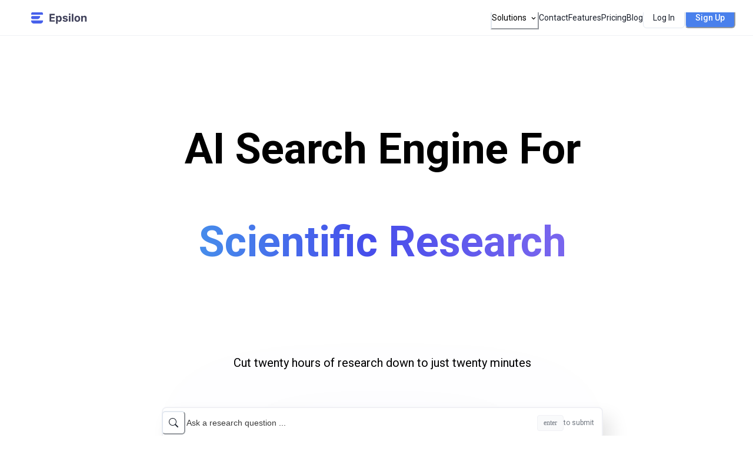

--- FILE ---
content_type: text/html; charset=utf-8
request_url: https://www.epsilon-ai.com/
body_size: 26206
content:
<!DOCTYPE html><html data-layup-id="Document-Html-Html:1"><head data-layup-id="Document-Html-Head-Head:1"><meta charSet="utf-8"/><title data-layup-id="MyApp-SessionProvider--QueryClientProvider-CssVarsProvider-ChakraProvider-PostHogProvider-Head-title-title:1">Epsilon - AI Search Engine for Scientific Research</title><meta name="viewport" content="width=device-width, initial-scale=1" data-layup-id="MyApp-SessionProvider--QueryClientProvider-CssVarsProvider-ChakraProvider-PostHogProvider-Head-meta-meta:1"/><meta name="description" content="Accelerate your research by finding relevant citations, generating summaries, and synthesizing insights." data-layup-id="MyApp-SessionProvider--QueryClientProvider-CssVarsProvider-ChakraProvider-PostHogProvider-Head-meta-meta:2"/><meta property="og:image" content="/social/banner.png" data-layup-id="MyApp-SessionProvider--QueryClientProvider-CssVarsProvider-ChakraProvider-PostHogProvider-Head-meta-meta:3"/><meta property="og:image:type" content="/social/banner.png" data-layup-id="MyApp-SessionProvider--QueryClientProvider-CssVarsProvider-ChakraProvider-PostHogProvider-Head-meta-meta:4"/><meta property="og:image:width" content="/social/banner.png" data-layup-id="MyApp-SessionProvider--QueryClientProvider-CssVarsProvider-ChakraProvider-PostHogProvider-Head-meta-meta:5"/><meta property="og:image:height" content="/social/banner.png" data-layup-id="MyApp-SessionProvider--QueryClientProvider-CssVarsProvider-ChakraProvider-PostHogProvider-Head-meta-meta:6"/><link rel="preload" href="/_next/static/media/epsilon-logo-full.f6e35db6.svg" as="image" fetchpriority="high"/><link rel="preload" as="image" imageSrcSet="/_next/image?url=%2F_next%2Fstatic%2Fmedia%2Fycombinator-logo.23eb5212.png&amp;w=32&amp;q=75 1x, /_next/image?url=%2F_next%2Fstatic%2Fmedia%2Fycombinator-logo.23eb5212.png&amp;w=64&amp;q=75 2x" fetchpriority="high"/><meta name="next-head-count" content="10"/><link rel="stylesheet" type="text/css" href="https://cdnjs.cloudflare.com/ajax/libs/slick-carousel/1.6.0/slick.min.css" data-layup-id="Document-Html-Head-link-link:2"/><link rel="stylesheet" type="text/css" href="https://cdnjs.cloudflare.com/ajax/libs/slick-carousel/1.6.0/slick-theme.min.css" data-layup-id="Document-Html-Head-link-link:3"/><script async="" src="https://www.googletagmanager.com/gtag/js?id=AW-11230841570" data-layup-id="Document-Html-Head-script-script:1"></script><script data-layup-id="Document-Html-Head-script-script:2">
                window.dataLayer = window.dataLayer || [];
                function gtag() {
                  dataLayer.push(arguments);
                }
                gtag("js", new Date());
                gtag("config", "AW-11230841570");
              </script><link rel="preconnect" href="https://fonts.gstatic.com" crossorigin /><link data-next-font="" rel="preconnect" href="/" crossorigin="anonymous"/><link rel="preload" href="/_next/static/css/ca4fb3ab1a8132ef.css" as="style"/><link rel="stylesheet" href="/_next/static/css/ca4fb3ab1a8132ef.css" data-n-g=""/><link rel="preload" href="/_next/static/css/1b4f7e0e456fbe5a.css" as="style"/><link rel="stylesheet" href="/_next/static/css/1b4f7e0e456fbe5a.css" data-n-p=""/><noscript data-n-css=""></noscript><script defer="" nomodule="" src="/_next/static/chunks/polyfills-c67a75d1b6f99dc8.js"></script><script src="/_next/static/chunks/webpack-96e9184854e772b2.js" defer=""></script><script src="/_next/static/chunks/framework-f84f5f56fcbcc28c.js" defer=""></script><script src="/_next/static/chunks/main-a4d48fad1670682f.js" defer=""></script><script src="/_next/static/chunks/pages/_app-1d26b64a4de99d21.js" defer=""></script><script src="/_next/static/chunks/7779ef99-630cc3a72177abb5.js" defer=""></script><script src="/_next/static/chunks/0c428ae2-e27e9ca7049ceb7c.js" defer=""></script><script src="/_next/static/chunks/98ea7ec2-926e97ea5b63cbf2.js" defer=""></script><script src="/_next/static/chunks/252f366e-70853b72010e07e8.js" defer=""></script><script src="/_next/static/chunks/1bfc9850-ad65127c13c3b7fa.js" defer=""></script><script src="/_next/static/chunks/690-1d87b6ee4512300e.js" defer=""></script><script src="/_next/static/chunks/167-20986351b81b809f.js" defer=""></script><script src="/_next/static/chunks/184-dd9ff496a4e23946.js" defer=""></script><script src="/_next/static/chunks/135-64afa00708da73a8.js" defer=""></script><script src="/_next/static/chunks/235-5fe8d9ec8e9a1a19.js" defer=""></script><script src="/_next/static/chunks/606-86d764c7b2d9501b.js" defer=""></script><script src="/_next/static/chunks/pages/index-2e255187c3fe6855.js" defer=""></script><script src="/_next/static/QPFF3HfND-FkH-7ppy7tu/_buildManifest.js" defer=""></script><script src="/_next/static/QPFF3HfND-FkH-7ppy7tu/_ssgManifest.js" defer=""></script><style data-href="https://fonts.googleapis.com/css?family=Open+Sans:400,600,300">@font-face{font-family:'Open Sans';font-style:normal;font-weight:300;font-stretch:normal;src:url(https://fonts.gstatic.com/s/opensans/v40/memSYaGs126MiZpBA-UvWbX2vVnXBbObj2OVZyOOSr4dVJWUgsiH0B4gaVQ.woff) format('woff')}@font-face{font-family:'Open Sans';font-style:normal;font-weight:400;font-stretch:normal;src:url(https://fonts.gstatic.com/s/opensans/v40/memSYaGs126MiZpBA-UvWbX2vVnXBbObj2OVZyOOSr4dVJWUgsjZ0B4gaVQ.woff) format('woff')}@font-face{font-family:'Open Sans';font-style:normal;font-weight:600;font-stretch:normal;src:url(https://fonts.gstatic.com/s/opensans/v40/memSYaGs126MiZpBA-UvWbX2vVnXBbObj2OVZyOOSr4dVJWUgsgH1x4gaVQ.woff) format('woff')}@font-face{font-family:'Open Sans';font-style:normal;font-weight:300;font-stretch:100%;src:url(https://fonts.gstatic.com/s/opensans/v40/memvYaGs126MiZpBA-UvWbX2vVnXBbObj2OVTSKmu0SC55K5gw.woff2) format('woff2');unicode-range:U+0460-052F,U+1C80-1C8A,U+20B4,U+2DE0-2DFF,U+A640-A69F,U+FE2E-FE2F}@font-face{font-family:'Open Sans';font-style:normal;font-weight:300;font-stretch:100%;src:url(https://fonts.gstatic.com/s/opensans/v40/memvYaGs126MiZpBA-UvWbX2vVnXBbObj2OVTSumu0SC55K5gw.woff2) format('woff2');unicode-range:U+0301,U+0400-045F,U+0490-0491,U+04B0-04B1,U+2116}@font-face{font-family:'Open Sans';font-style:normal;font-weight:300;font-stretch:100%;src:url(https://fonts.gstatic.com/s/opensans/v40/memvYaGs126MiZpBA-UvWbX2vVnXBbObj2OVTSOmu0SC55K5gw.woff2) format('woff2');unicode-range:U+1F00-1FFF}@font-face{font-family:'Open Sans';font-style:normal;font-weight:300;font-stretch:100%;src:url(https://fonts.gstatic.com/s/opensans/v40/memvYaGs126MiZpBA-UvWbX2vVnXBbObj2OVTSymu0SC55K5gw.woff2) format('woff2');unicode-range:U+0370-0377,U+037A-037F,U+0384-038A,U+038C,U+038E-03A1,U+03A3-03FF}@font-face{font-family:'Open Sans';font-style:normal;font-weight:300;font-stretch:100%;src:url(https://fonts.gstatic.com/s/opensans/v40/memvYaGs126MiZpBA-UvWbX2vVnXBbObj2OVTS2mu0SC55K5gw.woff2) format('woff2');unicode-range:U+0307-0308,U+0590-05FF,U+200C-2010,U+20AA,U+25CC,U+FB1D-FB4F}@font-face{font-family:'Open Sans';font-style:normal;font-weight:300;font-stretch:100%;src:url(https://fonts.gstatic.com/s/opensans/v40/memvYaGs126MiZpBA-UvWbX2vVnXBbObj2OVTVOmu0SC55K5gw.woff2) format('woff2');unicode-range:U+0302-0303,U+0305,U+0307-0308,U+0310,U+0312,U+0315,U+031A,U+0326-0327,U+032C,U+032F-0330,U+0332-0333,U+0338,U+033A,U+0346,U+034D,U+0391-03A1,U+03A3-03A9,U+03B1-03C9,U+03D1,U+03D5-03D6,U+03F0-03F1,U+03F4-03F5,U+2016-2017,U+2034-2038,U+203C,U+2040,U+2043,U+2047,U+2050,U+2057,U+205F,U+2070-2071,U+2074-208E,U+2090-209C,U+20D0-20DC,U+20E1,U+20E5-20EF,U+2100-2112,U+2114-2115,U+2117-2121,U+2123-214F,U+2190,U+2192,U+2194-21AE,U+21B0-21E5,U+21F1-21F2,U+21F4-2211,U+2213-2214,U+2216-22FF,U+2308-230B,U+2310,U+2319,U+231C-2321,U+2336-237A,U+237C,U+2395,U+239B-23B7,U+23D0,U+23DC-23E1,U+2474-2475,U+25AF,U+25B3,U+25B7,U+25BD,U+25C1,U+25CA,U+25CC,U+25FB,U+266D-266F,U+27C0-27FF,U+2900-2AFF,U+2B0E-2B11,U+2B30-2B4C,U+2BFE,U+3030,U+FF5B,U+FF5D,U+1D400-1D7FF,U+1EE00-1EEFF}@font-face{font-family:'Open Sans';font-style:normal;font-weight:300;font-stretch:100%;src:url(https://fonts.gstatic.com/s/opensans/v40/memvYaGs126MiZpBA-UvWbX2vVnXBbObj2OVTUGmu0SC55K5gw.woff2) format('woff2');unicode-range:U+0001-000C,U+000E-001F,U+007F-009F,U+20DD-20E0,U+20E2-20E4,U+2150-218F,U+2190,U+2192,U+2194-2199,U+21AF,U+21E6-21F0,U+21F3,U+2218-2219,U+2299,U+22C4-22C6,U+2300-243F,U+2440-244A,U+2460-24FF,U+25A0-27BF,U+2800-28FF,U+2921-2922,U+2981,U+29BF,U+29EB,U+2B00-2BFF,U+4DC0-4DFF,U+FFF9-FFFB,U+10140-1018E,U+10190-1019C,U+101A0,U+101D0-101FD,U+102E0-102FB,U+10E60-10E7E,U+1D2C0-1D2D3,U+1D2E0-1D37F,U+1F000-1F0FF,U+1F100-1F1AD,U+1F1E6-1F1FF,U+1F30D-1F30F,U+1F315,U+1F31C,U+1F31E,U+1F320-1F32C,U+1F336,U+1F378,U+1F37D,U+1F382,U+1F393-1F39F,U+1F3A7-1F3A8,U+1F3AC-1F3AF,U+1F3C2,U+1F3C4-1F3C6,U+1F3CA-1F3CE,U+1F3D4-1F3E0,U+1F3ED,U+1F3F1-1F3F3,U+1F3F5-1F3F7,U+1F408,U+1F415,U+1F41F,U+1F426,U+1F43F,U+1F441-1F442,U+1F444,U+1F446-1F449,U+1F44C-1F44E,U+1F453,U+1F46A,U+1F47D,U+1F4A3,U+1F4B0,U+1F4B3,U+1F4B9,U+1F4BB,U+1F4BF,U+1F4C8-1F4CB,U+1F4D6,U+1F4DA,U+1F4DF,U+1F4E3-1F4E6,U+1F4EA-1F4ED,U+1F4F7,U+1F4F9-1F4FB,U+1F4FD-1F4FE,U+1F503,U+1F507-1F50B,U+1F50D,U+1F512-1F513,U+1F53E-1F54A,U+1F54F-1F5FA,U+1F610,U+1F650-1F67F,U+1F687,U+1F68D,U+1F691,U+1F694,U+1F698,U+1F6AD,U+1F6B2,U+1F6B9-1F6BA,U+1F6BC,U+1F6C6-1F6CF,U+1F6D3-1F6D7,U+1F6E0-1F6EA,U+1F6F0-1F6F3,U+1F6F7-1F6FC,U+1F700-1F7FF,U+1F800-1F80B,U+1F810-1F847,U+1F850-1F859,U+1F860-1F887,U+1F890-1F8AD,U+1F8B0-1F8BB,U+1F8C0-1F8C1,U+1F900-1F90B,U+1F93B,U+1F946,U+1F984,U+1F996,U+1F9E9,U+1FA00-1FA6F,U+1FA70-1FA7C,U+1FA80-1FA89,U+1FA8F-1FAC6,U+1FACE-1FADC,U+1FADF-1FAE9,U+1FAF0-1FAF8,U+1FB00-1FBFF}@font-face{font-family:'Open Sans';font-style:normal;font-weight:300;font-stretch:100%;src:url(https://fonts.gstatic.com/s/opensans/v40/memvYaGs126MiZpBA-UvWbX2vVnXBbObj2OVTSCmu0SC55K5gw.woff2) format('woff2');unicode-range:U+0102-0103,U+0110-0111,U+0128-0129,U+0168-0169,U+01A0-01A1,U+01AF-01B0,U+0300-0301,U+0303-0304,U+0308-0309,U+0323,U+0329,U+1EA0-1EF9,U+20AB}@font-face{font-family:'Open Sans';font-style:normal;font-weight:300;font-stretch:100%;src:url(https://fonts.gstatic.com/s/opensans/v40/memvYaGs126MiZpBA-UvWbX2vVnXBbObj2OVTSGmu0SC55K5gw.woff2) format('woff2');unicode-range:U+0100-02BA,U+02BD-02C5,U+02C7-02CC,U+02CE-02D7,U+02DD-02FF,U+0304,U+0308,U+0329,U+1D00-1DBF,U+1E00-1E9F,U+1EF2-1EFF,U+2020,U+20A0-20AB,U+20AD-20C0,U+2113,U+2C60-2C7F,U+A720-A7FF}@font-face{font-family:'Open Sans';font-style:normal;font-weight:300;font-stretch:100%;src:url(https://fonts.gstatic.com/s/opensans/v40/memvYaGs126MiZpBA-UvWbX2vVnXBbObj2OVTS-mu0SC55I.woff2) format('woff2');unicode-range:U+0000-00FF,U+0131,U+0152-0153,U+02BB-02BC,U+02C6,U+02DA,U+02DC,U+0304,U+0308,U+0329,U+2000-206F,U+20AC,U+2122,U+2191,U+2193,U+2212,U+2215,U+FEFF,U+FFFD}@font-face{font-family:'Open Sans';font-style:normal;font-weight:400;font-stretch:100%;src:url(https://fonts.gstatic.com/s/opensans/v40/memvYaGs126MiZpBA-UvWbX2vVnXBbObj2OVTSKmu0SC55K5gw.woff2) format('woff2');unicode-range:U+0460-052F,U+1C80-1C8A,U+20B4,U+2DE0-2DFF,U+A640-A69F,U+FE2E-FE2F}@font-face{font-family:'Open Sans';font-style:normal;font-weight:400;font-stretch:100%;src:url(https://fonts.gstatic.com/s/opensans/v40/memvYaGs126MiZpBA-UvWbX2vVnXBbObj2OVTSumu0SC55K5gw.woff2) format('woff2');unicode-range:U+0301,U+0400-045F,U+0490-0491,U+04B0-04B1,U+2116}@font-face{font-family:'Open Sans';font-style:normal;font-weight:400;font-stretch:100%;src:url(https://fonts.gstatic.com/s/opensans/v40/memvYaGs126MiZpBA-UvWbX2vVnXBbObj2OVTSOmu0SC55K5gw.woff2) format('woff2');unicode-range:U+1F00-1FFF}@font-face{font-family:'Open Sans';font-style:normal;font-weight:400;font-stretch:100%;src:url(https://fonts.gstatic.com/s/opensans/v40/memvYaGs126MiZpBA-UvWbX2vVnXBbObj2OVTSymu0SC55K5gw.woff2) format('woff2');unicode-range:U+0370-0377,U+037A-037F,U+0384-038A,U+038C,U+038E-03A1,U+03A3-03FF}@font-face{font-family:'Open Sans';font-style:normal;font-weight:400;font-stretch:100%;src:url(https://fonts.gstatic.com/s/opensans/v40/memvYaGs126MiZpBA-UvWbX2vVnXBbObj2OVTS2mu0SC55K5gw.woff2) format('woff2');unicode-range:U+0307-0308,U+0590-05FF,U+200C-2010,U+20AA,U+25CC,U+FB1D-FB4F}@font-face{font-family:'Open Sans';font-style:normal;font-weight:400;font-stretch:100%;src:url(https://fonts.gstatic.com/s/opensans/v40/memvYaGs126MiZpBA-UvWbX2vVnXBbObj2OVTVOmu0SC55K5gw.woff2) format('woff2');unicode-range:U+0302-0303,U+0305,U+0307-0308,U+0310,U+0312,U+0315,U+031A,U+0326-0327,U+032C,U+032F-0330,U+0332-0333,U+0338,U+033A,U+0346,U+034D,U+0391-03A1,U+03A3-03A9,U+03B1-03C9,U+03D1,U+03D5-03D6,U+03F0-03F1,U+03F4-03F5,U+2016-2017,U+2034-2038,U+203C,U+2040,U+2043,U+2047,U+2050,U+2057,U+205F,U+2070-2071,U+2074-208E,U+2090-209C,U+20D0-20DC,U+20E1,U+20E5-20EF,U+2100-2112,U+2114-2115,U+2117-2121,U+2123-214F,U+2190,U+2192,U+2194-21AE,U+21B0-21E5,U+21F1-21F2,U+21F4-2211,U+2213-2214,U+2216-22FF,U+2308-230B,U+2310,U+2319,U+231C-2321,U+2336-237A,U+237C,U+2395,U+239B-23B7,U+23D0,U+23DC-23E1,U+2474-2475,U+25AF,U+25B3,U+25B7,U+25BD,U+25C1,U+25CA,U+25CC,U+25FB,U+266D-266F,U+27C0-27FF,U+2900-2AFF,U+2B0E-2B11,U+2B30-2B4C,U+2BFE,U+3030,U+FF5B,U+FF5D,U+1D400-1D7FF,U+1EE00-1EEFF}@font-face{font-family:'Open Sans';font-style:normal;font-weight:400;font-stretch:100%;src:url(https://fonts.gstatic.com/s/opensans/v40/memvYaGs126MiZpBA-UvWbX2vVnXBbObj2OVTUGmu0SC55K5gw.woff2) format('woff2');unicode-range:U+0001-000C,U+000E-001F,U+007F-009F,U+20DD-20E0,U+20E2-20E4,U+2150-218F,U+2190,U+2192,U+2194-2199,U+21AF,U+21E6-21F0,U+21F3,U+2218-2219,U+2299,U+22C4-22C6,U+2300-243F,U+2440-244A,U+2460-24FF,U+25A0-27BF,U+2800-28FF,U+2921-2922,U+2981,U+29BF,U+29EB,U+2B00-2BFF,U+4DC0-4DFF,U+FFF9-FFFB,U+10140-1018E,U+10190-1019C,U+101A0,U+101D0-101FD,U+102E0-102FB,U+10E60-10E7E,U+1D2C0-1D2D3,U+1D2E0-1D37F,U+1F000-1F0FF,U+1F100-1F1AD,U+1F1E6-1F1FF,U+1F30D-1F30F,U+1F315,U+1F31C,U+1F31E,U+1F320-1F32C,U+1F336,U+1F378,U+1F37D,U+1F382,U+1F393-1F39F,U+1F3A7-1F3A8,U+1F3AC-1F3AF,U+1F3C2,U+1F3C4-1F3C6,U+1F3CA-1F3CE,U+1F3D4-1F3E0,U+1F3ED,U+1F3F1-1F3F3,U+1F3F5-1F3F7,U+1F408,U+1F415,U+1F41F,U+1F426,U+1F43F,U+1F441-1F442,U+1F444,U+1F446-1F449,U+1F44C-1F44E,U+1F453,U+1F46A,U+1F47D,U+1F4A3,U+1F4B0,U+1F4B3,U+1F4B9,U+1F4BB,U+1F4BF,U+1F4C8-1F4CB,U+1F4D6,U+1F4DA,U+1F4DF,U+1F4E3-1F4E6,U+1F4EA-1F4ED,U+1F4F7,U+1F4F9-1F4FB,U+1F4FD-1F4FE,U+1F503,U+1F507-1F50B,U+1F50D,U+1F512-1F513,U+1F53E-1F54A,U+1F54F-1F5FA,U+1F610,U+1F650-1F67F,U+1F687,U+1F68D,U+1F691,U+1F694,U+1F698,U+1F6AD,U+1F6B2,U+1F6B9-1F6BA,U+1F6BC,U+1F6C6-1F6CF,U+1F6D3-1F6D7,U+1F6E0-1F6EA,U+1F6F0-1F6F3,U+1F6F7-1F6FC,U+1F700-1F7FF,U+1F800-1F80B,U+1F810-1F847,U+1F850-1F859,U+1F860-1F887,U+1F890-1F8AD,U+1F8B0-1F8BB,U+1F8C0-1F8C1,U+1F900-1F90B,U+1F93B,U+1F946,U+1F984,U+1F996,U+1F9E9,U+1FA00-1FA6F,U+1FA70-1FA7C,U+1FA80-1FA89,U+1FA8F-1FAC6,U+1FACE-1FADC,U+1FADF-1FAE9,U+1FAF0-1FAF8,U+1FB00-1FBFF}@font-face{font-family:'Open Sans';font-style:normal;font-weight:400;font-stretch:100%;src:url(https://fonts.gstatic.com/s/opensans/v40/memvYaGs126MiZpBA-UvWbX2vVnXBbObj2OVTSCmu0SC55K5gw.woff2) format('woff2');unicode-range:U+0102-0103,U+0110-0111,U+0128-0129,U+0168-0169,U+01A0-01A1,U+01AF-01B0,U+0300-0301,U+0303-0304,U+0308-0309,U+0323,U+0329,U+1EA0-1EF9,U+20AB}@font-face{font-family:'Open Sans';font-style:normal;font-weight:400;font-stretch:100%;src:url(https://fonts.gstatic.com/s/opensans/v40/memvYaGs126MiZpBA-UvWbX2vVnXBbObj2OVTSGmu0SC55K5gw.woff2) format('woff2');unicode-range:U+0100-02BA,U+02BD-02C5,U+02C7-02CC,U+02CE-02D7,U+02DD-02FF,U+0304,U+0308,U+0329,U+1D00-1DBF,U+1E00-1E9F,U+1EF2-1EFF,U+2020,U+20A0-20AB,U+20AD-20C0,U+2113,U+2C60-2C7F,U+A720-A7FF}@font-face{font-family:'Open Sans';font-style:normal;font-weight:400;font-stretch:100%;src:url(https://fonts.gstatic.com/s/opensans/v40/memvYaGs126MiZpBA-UvWbX2vVnXBbObj2OVTS-mu0SC55I.woff2) format('woff2');unicode-range:U+0000-00FF,U+0131,U+0152-0153,U+02BB-02BC,U+02C6,U+02DA,U+02DC,U+0304,U+0308,U+0329,U+2000-206F,U+20AC,U+2122,U+2191,U+2193,U+2212,U+2215,U+FEFF,U+FFFD}@font-face{font-family:'Open Sans';font-style:normal;font-weight:600;font-stretch:100%;src:url(https://fonts.gstatic.com/s/opensans/v40/memvYaGs126MiZpBA-UvWbX2vVnXBbObj2OVTSKmu0SC55K5gw.woff2) format('woff2');unicode-range:U+0460-052F,U+1C80-1C8A,U+20B4,U+2DE0-2DFF,U+A640-A69F,U+FE2E-FE2F}@font-face{font-family:'Open Sans';font-style:normal;font-weight:600;font-stretch:100%;src:url(https://fonts.gstatic.com/s/opensans/v40/memvYaGs126MiZpBA-UvWbX2vVnXBbObj2OVTSumu0SC55K5gw.woff2) format('woff2');unicode-range:U+0301,U+0400-045F,U+0490-0491,U+04B0-04B1,U+2116}@font-face{font-family:'Open Sans';font-style:normal;font-weight:600;font-stretch:100%;src:url(https://fonts.gstatic.com/s/opensans/v40/memvYaGs126MiZpBA-UvWbX2vVnXBbObj2OVTSOmu0SC55K5gw.woff2) format('woff2');unicode-range:U+1F00-1FFF}@font-face{font-family:'Open Sans';font-style:normal;font-weight:600;font-stretch:100%;src:url(https://fonts.gstatic.com/s/opensans/v40/memvYaGs126MiZpBA-UvWbX2vVnXBbObj2OVTSymu0SC55K5gw.woff2) format('woff2');unicode-range:U+0370-0377,U+037A-037F,U+0384-038A,U+038C,U+038E-03A1,U+03A3-03FF}@font-face{font-family:'Open Sans';font-style:normal;font-weight:600;font-stretch:100%;src:url(https://fonts.gstatic.com/s/opensans/v40/memvYaGs126MiZpBA-UvWbX2vVnXBbObj2OVTS2mu0SC55K5gw.woff2) format('woff2');unicode-range:U+0307-0308,U+0590-05FF,U+200C-2010,U+20AA,U+25CC,U+FB1D-FB4F}@font-face{font-family:'Open Sans';font-style:normal;font-weight:600;font-stretch:100%;src:url(https://fonts.gstatic.com/s/opensans/v40/memvYaGs126MiZpBA-UvWbX2vVnXBbObj2OVTVOmu0SC55K5gw.woff2) format('woff2');unicode-range:U+0302-0303,U+0305,U+0307-0308,U+0310,U+0312,U+0315,U+031A,U+0326-0327,U+032C,U+032F-0330,U+0332-0333,U+0338,U+033A,U+0346,U+034D,U+0391-03A1,U+03A3-03A9,U+03B1-03C9,U+03D1,U+03D5-03D6,U+03F0-03F1,U+03F4-03F5,U+2016-2017,U+2034-2038,U+203C,U+2040,U+2043,U+2047,U+2050,U+2057,U+205F,U+2070-2071,U+2074-208E,U+2090-209C,U+20D0-20DC,U+20E1,U+20E5-20EF,U+2100-2112,U+2114-2115,U+2117-2121,U+2123-214F,U+2190,U+2192,U+2194-21AE,U+21B0-21E5,U+21F1-21F2,U+21F4-2211,U+2213-2214,U+2216-22FF,U+2308-230B,U+2310,U+2319,U+231C-2321,U+2336-237A,U+237C,U+2395,U+239B-23B7,U+23D0,U+23DC-23E1,U+2474-2475,U+25AF,U+25B3,U+25B7,U+25BD,U+25C1,U+25CA,U+25CC,U+25FB,U+266D-266F,U+27C0-27FF,U+2900-2AFF,U+2B0E-2B11,U+2B30-2B4C,U+2BFE,U+3030,U+FF5B,U+FF5D,U+1D400-1D7FF,U+1EE00-1EEFF}@font-face{font-family:'Open Sans';font-style:normal;font-weight:600;font-stretch:100%;src:url(https://fonts.gstatic.com/s/opensans/v40/memvYaGs126MiZpBA-UvWbX2vVnXBbObj2OVTUGmu0SC55K5gw.woff2) format('woff2');unicode-range:U+0001-000C,U+000E-001F,U+007F-009F,U+20DD-20E0,U+20E2-20E4,U+2150-218F,U+2190,U+2192,U+2194-2199,U+21AF,U+21E6-21F0,U+21F3,U+2218-2219,U+2299,U+22C4-22C6,U+2300-243F,U+2440-244A,U+2460-24FF,U+25A0-27BF,U+2800-28FF,U+2921-2922,U+2981,U+29BF,U+29EB,U+2B00-2BFF,U+4DC0-4DFF,U+FFF9-FFFB,U+10140-1018E,U+10190-1019C,U+101A0,U+101D0-101FD,U+102E0-102FB,U+10E60-10E7E,U+1D2C0-1D2D3,U+1D2E0-1D37F,U+1F000-1F0FF,U+1F100-1F1AD,U+1F1E6-1F1FF,U+1F30D-1F30F,U+1F315,U+1F31C,U+1F31E,U+1F320-1F32C,U+1F336,U+1F378,U+1F37D,U+1F382,U+1F393-1F39F,U+1F3A7-1F3A8,U+1F3AC-1F3AF,U+1F3C2,U+1F3C4-1F3C6,U+1F3CA-1F3CE,U+1F3D4-1F3E0,U+1F3ED,U+1F3F1-1F3F3,U+1F3F5-1F3F7,U+1F408,U+1F415,U+1F41F,U+1F426,U+1F43F,U+1F441-1F442,U+1F444,U+1F446-1F449,U+1F44C-1F44E,U+1F453,U+1F46A,U+1F47D,U+1F4A3,U+1F4B0,U+1F4B3,U+1F4B9,U+1F4BB,U+1F4BF,U+1F4C8-1F4CB,U+1F4D6,U+1F4DA,U+1F4DF,U+1F4E3-1F4E6,U+1F4EA-1F4ED,U+1F4F7,U+1F4F9-1F4FB,U+1F4FD-1F4FE,U+1F503,U+1F507-1F50B,U+1F50D,U+1F512-1F513,U+1F53E-1F54A,U+1F54F-1F5FA,U+1F610,U+1F650-1F67F,U+1F687,U+1F68D,U+1F691,U+1F694,U+1F698,U+1F6AD,U+1F6B2,U+1F6B9-1F6BA,U+1F6BC,U+1F6C6-1F6CF,U+1F6D3-1F6D7,U+1F6E0-1F6EA,U+1F6F0-1F6F3,U+1F6F7-1F6FC,U+1F700-1F7FF,U+1F800-1F80B,U+1F810-1F847,U+1F850-1F859,U+1F860-1F887,U+1F890-1F8AD,U+1F8B0-1F8BB,U+1F8C0-1F8C1,U+1F900-1F90B,U+1F93B,U+1F946,U+1F984,U+1F996,U+1F9E9,U+1FA00-1FA6F,U+1FA70-1FA7C,U+1FA80-1FA89,U+1FA8F-1FAC6,U+1FACE-1FADC,U+1FADF-1FAE9,U+1FAF0-1FAF8,U+1FB00-1FBFF}@font-face{font-family:'Open Sans';font-style:normal;font-weight:600;font-stretch:100%;src:url(https://fonts.gstatic.com/s/opensans/v40/memvYaGs126MiZpBA-UvWbX2vVnXBbObj2OVTSCmu0SC55K5gw.woff2) format('woff2');unicode-range:U+0102-0103,U+0110-0111,U+0128-0129,U+0168-0169,U+01A0-01A1,U+01AF-01B0,U+0300-0301,U+0303-0304,U+0308-0309,U+0323,U+0329,U+1EA0-1EF9,U+20AB}@font-face{font-family:'Open Sans';font-style:normal;font-weight:600;font-stretch:100%;src:url(https://fonts.gstatic.com/s/opensans/v40/memvYaGs126MiZpBA-UvWbX2vVnXBbObj2OVTSGmu0SC55K5gw.woff2) format('woff2');unicode-range:U+0100-02BA,U+02BD-02C5,U+02C7-02CC,U+02CE-02D7,U+02DD-02FF,U+0304,U+0308,U+0329,U+1D00-1DBF,U+1E00-1E9F,U+1EF2-1EFF,U+2020,U+20A0-20AB,U+20AD-20C0,U+2113,U+2C60-2C7F,U+A720-A7FF}@font-face{font-family:'Open Sans';font-style:normal;font-weight:600;font-stretch:100%;src:url(https://fonts.gstatic.com/s/opensans/v40/memvYaGs126MiZpBA-UvWbX2vVnXBbObj2OVTS-mu0SC55I.woff2) format('woff2');unicode-range:U+0000-00FF,U+0131,U+0152-0153,U+02BB-02BC,U+02C6,U+02DA,U+02DC,U+0304,U+0308,U+0329,U+2000-206F,U+20AC,U+2122,U+2191,U+2193,U+2212,U+2215,U+FEFF,U+FFFD}</style><style data-href="https://fonts.googleapis.com/css2?family=Roboto:ital,wght@0,100;0,300;0,400;0,500;0,700;1,100;1,300;1,400;1,500;1,700&display=swap">@font-face{font-family:'Roboto';font-style:italic;font-weight:100;font-stretch:normal;font-display:swap;src:url(https://fonts.gstatic.com/s/roboto/v47/KFOKCnqEu92Fr1Mu53ZEC9_Vu3r1gIhOszmOClHrs6ljXfMMLoHRiAw.woff) format('woff')}@font-face{font-family:'Roboto';font-style:italic;font-weight:300;font-stretch:normal;font-display:swap;src:url(https://fonts.gstatic.com/s/roboto/v47/KFOKCnqEu92Fr1Mu53ZEC9_Vu3r1gIhOszmOClHrs6ljXfMMLt_QiAw.woff) format('woff')}@font-face{font-family:'Roboto';font-style:italic;font-weight:400;font-stretch:normal;font-display:swap;src:url(https://fonts.gstatic.com/s/roboto/v47/KFOKCnqEu92Fr1Mu53ZEC9_Vu3r1gIhOszmOClHrs6ljXfMMLoHQiAw.woff) format('woff')}@font-face{font-family:'Roboto';font-style:italic;font-weight:500;font-stretch:normal;font-display:swap;src:url(https://fonts.gstatic.com/s/roboto/v47/KFOKCnqEu92Fr1Mu53ZEC9_Vu3r1gIhOszmOClHrs6ljXfMMLrPQiAw.woff) format('woff')}@font-face{font-family:'Roboto';font-style:italic;font-weight:700;font-stretch:normal;font-display:swap;src:url(https://fonts.gstatic.com/s/roboto/v47/KFOKCnqEu92Fr1Mu53ZEC9_Vu3r1gIhOszmOClHrs6ljXfMMLmbXiAw.woff) format('woff')}@font-face{font-family:'Roboto';font-style:normal;font-weight:100;font-stretch:normal;font-display:swap;src:url(https://fonts.gstatic.com/s/roboto/v47/KFOMCnqEu92Fr1ME7kSn66aGLdTylUAMQXC89YmC2DPNWubEbGmQ.woff) format('woff')}@font-face{font-family:'Roboto';font-style:normal;font-weight:300;font-stretch:normal;font-display:swap;src:url(https://fonts.gstatic.com/s/roboto/v47/KFOMCnqEu92Fr1ME7kSn66aGLdTylUAMQXC89YmC2DPNWuaabWmQ.woff) format('woff')}@font-face{font-family:'Roboto';font-style:normal;font-weight:400;font-stretch:normal;font-display:swap;src:url(https://fonts.gstatic.com/s/roboto/v47/KFOMCnqEu92Fr1ME7kSn66aGLdTylUAMQXC89YmC2DPNWubEbWmQ.woff) format('woff')}@font-face{font-family:'Roboto';font-style:normal;font-weight:500;font-stretch:normal;font-display:swap;src:url(https://fonts.gstatic.com/s/roboto/v47/KFOMCnqEu92Fr1ME7kSn66aGLdTylUAMQXC89YmC2DPNWub2bWmQ.woff) format('woff')}@font-face{font-family:'Roboto';font-style:normal;font-weight:700;font-stretch:normal;font-display:swap;src:url(https://fonts.gstatic.com/s/roboto/v47/KFOMCnqEu92Fr1ME7kSn66aGLdTylUAMQXC89YmC2DPNWuYjammQ.woff) format('woff')}@font-face{font-family:'Roboto';font-style:italic;font-weight:100;font-stretch:100%;font-display:swap;src:url(https://fonts.gstatic.com/s/roboto/v47/KFO5CnqEu92Fr1Mu53ZEC9_Vu3r1gIhOszmkC3kaSTbQWt4N.woff2) format('woff2');unicode-range:U+0460-052F,U+1C80-1C8A,U+20B4,U+2DE0-2DFF,U+A640-A69F,U+FE2E-FE2F}@font-face{font-family:'Roboto';font-style:italic;font-weight:100;font-stretch:100%;font-display:swap;src:url(https://fonts.gstatic.com/s/roboto/v47/KFO5CnqEu92Fr1Mu53ZEC9_Vu3r1gIhOszmkAnkaSTbQWt4N.woff2) format('woff2');unicode-range:U+0301,U+0400-045F,U+0490-0491,U+04B0-04B1,U+2116}@font-face{font-family:'Roboto';font-style:italic;font-weight:100;font-stretch:100%;font-display:swap;src:url(https://fonts.gstatic.com/s/roboto/v47/KFO5CnqEu92Fr1Mu53ZEC9_Vu3r1gIhOszmkCnkaSTbQWt4N.woff2) format('woff2');unicode-range:U+1F00-1FFF}@font-face{font-family:'Roboto';font-style:italic;font-weight:100;font-stretch:100%;font-display:swap;src:url(https://fonts.gstatic.com/s/roboto/v47/KFO5CnqEu92Fr1Mu53ZEC9_Vu3r1gIhOszmkBXkaSTbQWt4N.woff2) format('woff2');unicode-range:U+0370-0377,U+037A-037F,U+0384-038A,U+038C,U+038E-03A1,U+03A3-03FF}@font-face{font-family:'Roboto';font-style:italic;font-weight:100;font-stretch:100%;font-display:swap;src:url(https://fonts.gstatic.com/s/roboto/v47/KFO5CnqEu92Fr1Mu53ZEC9_Vu3r1gIhOszmkenkaSTbQWt4N.woff2) format('woff2');unicode-range:U+0302-0303,U+0305,U+0307-0308,U+0310,U+0312,U+0315,U+031A,U+0326-0327,U+032C,U+032F-0330,U+0332-0333,U+0338,U+033A,U+0346,U+034D,U+0391-03A1,U+03A3-03A9,U+03B1-03C9,U+03D1,U+03D5-03D6,U+03F0-03F1,U+03F4-03F5,U+2016-2017,U+2034-2038,U+203C,U+2040,U+2043,U+2047,U+2050,U+2057,U+205F,U+2070-2071,U+2074-208E,U+2090-209C,U+20D0-20DC,U+20E1,U+20E5-20EF,U+2100-2112,U+2114-2115,U+2117-2121,U+2123-214F,U+2190,U+2192,U+2194-21AE,U+21B0-21E5,U+21F1-21F2,U+21F4-2211,U+2213-2214,U+2216-22FF,U+2308-230B,U+2310,U+2319,U+231C-2321,U+2336-237A,U+237C,U+2395,U+239B-23B7,U+23D0,U+23DC-23E1,U+2474-2475,U+25AF,U+25B3,U+25B7,U+25BD,U+25C1,U+25CA,U+25CC,U+25FB,U+266D-266F,U+27C0-27FF,U+2900-2AFF,U+2B0E-2B11,U+2B30-2B4C,U+2BFE,U+3030,U+FF5B,U+FF5D,U+1D400-1D7FF,U+1EE00-1EEFF}@font-face{font-family:'Roboto';font-style:italic;font-weight:100;font-stretch:100%;font-display:swap;src:url(https://fonts.gstatic.com/s/roboto/v47/KFO5CnqEu92Fr1Mu53ZEC9_Vu3r1gIhOszmkaHkaSTbQWt4N.woff2) format('woff2');unicode-range:U+0001-000C,U+000E-001F,U+007F-009F,U+20DD-20E0,U+20E2-20E4,U+2150-218F,U+2190,U+2192,U+2194-2199,U+21AF,U+21E6-21F0,U+21F3,U+2218-2219,U+2299,U+22C4-22C6,U+2300-243F,U+2440-244A,U+2460-24FF,U+25A0-27BF,U+2800-28FF,U+2921-2922,U+2981,U+29BF,U+29EB,U+2B00-2BFF,U+4DC0-4DFF,U+FFF9-FFFB,U+10140-1018E,U+10190-1019C,U+101A0,U+101D0-101FD,U+102E0-102FB,U+10E60-10E7E,U+1D2C0-1D2D3,U+1D2E0-1D37F,U+1F000-1F0FF,U+1F100-1F1AD,U+1F1E6-1F1FF,U+1F30D-1F30F,U+1F315,U+1F31C,U+1F31E,U+1F320-1F32C,U+1F336,U+1F378,U+1F37D,U+1F382,U+1F393-1F39F,U+1F3A7-1F3A8,U+1F3AC-1F3AF,U+1F3C2,U+1F3C4-1F3C6,U+1F3CA-1F3CE,U+1F3D4-1F3E0,U+1F3ED,U+1F3F1-1F3F3,U+1F3F5-1F3F7,U+1F408,U+1F415,U+1F41F,U+1F426,U+1F43F,U+1F441-1F442,U+1F444,U+1F446-1F449,U+1F44C-1F44E,U+1F453,U+1F46A,U+1F47D,U+1F4A3,U+1F4B0,U+1F4B3,U+1F4B9,U+1F4BB,U+1F4BF,U+1F4C8-1F4CB,U+1F4D6,U+1F4DA,U+1F4DF,U+1F4E3-1F4E6,U+1F4EA-1F4ED,U+1F4F7,U+1F4F9-1F4FB,U+1F4FD-1F4FE,U+1F503,U+1F507-1F50B,U+1F50D,U+1F512-1F513,U+1F53E-1F54A,U+1F54F-1F5FA,U+1F610,U+1F650-1F67F,U+1F687,U+1F68D,U+1F691,U+1F694,U+1F698,U+1F6AD,U+1F6B2,U+1F6B9-1F6BA,U+1F6BC,U+1F6C6-1F6CF,U+1F6D3-1F6D7,U+1F6E0-1F6EA,U+1F6F0-1F6F3,U+1F6F7-1F6FC,U+1F700-1F7FF,U+1F800-1F80B,U+1F810-1F847,U+1F850-1F859,U+1F860-1F887,U+1F890-1F8AD,U+1F8B0-1F8BB,U+1F8C0-1F8C1,U+1F900-1F90B,U+1F93B,U+1F946,U+1F984,U+1F996,U+1F9E9,U+1FA00-1FA6F,U+1FA70-1FA7C,U+1FA80-1FA89,U+1FA8F-1FAC6,U+1FACE-1FADC,U+1FADF-1FAE9,U+1FAF0-1FAF8,U+1FB00-1FBFF}@font-face{font-family:'Roboto';font-style:italic;font-weight:100;font-stretch:100%;font-display:swap;src:url(https://fonts.gstatic.com/s/roboto/v47/KFO5CnqEu92Fr1Mu53ZEC9_Vu3r1gIhOszmkCXkaSTbQWt4N.woff2) format('woff2');unicode-range:U+0102-0103,U+0110-0111,U+0128-0129,U+0168-0169,U+01A0-01A1,U+01AF-01B0,U+0300-0301,U+0303-0304,U+0308-0309,U+0323,U+0329,U+1EA0-1EF9,U+20AB}@font-face{font-family:'Roboto';font-style:italic;font-weight:100;font-stretch:100%;font-display:swap;src:url(https://fonts.gstatic.com/s/roboto/v47/KFO5CnqEu92Fr1Mu53ZEC9_Vu3r1gIhOszmkCHkaSTbQWt4N.woff2) format('woff2');unicode-range:U+0100-02BA,U+02BD-02C5,U+02C7-02CC,U+02CE-02D7,U+02DD-02FF,U+0304,U+0308,U+0329,U+1D00-1DBF,U+1E00-1E9F,U+1EF2-1EFF,U+2020,U+20A0-20AB,U+20AD-20C0,U+2113,U+2C60-2C7F,U+A720-A7FF}@font-face{font-family:'Roboto';font-style:italic;font-weight:100;font-stretch:100%;font-display:swap;src:url(https://fonts.gstatic.com/s/roboto/v47/KFO5CnqEu92Fr1Mu53ZEC9_Vu3r1gIhOszmkBnkaSTbQWg.woff2) format('woff2');unicode-range:U+0000-00FF,U+0131,U+0152-0153,U+02BB-02BC,U+02C6,U+02DA,U+02DC,U+0304,U+0308,U+0329,U+2000-206F,U+20AC,U+2122,U+2191,U+2193,U+2212,U+2215,U+FEFF,U+FFFD}@font-face{font-family:'Roboto';font-style:italic;font-weight:300;font-stretch:100%;font-display:swap;src:url(https://fonts.gstatic.com/s/roboto/v47/KFO5CnqEu92Fr1Mu53ZEC9_Vu3r1gIhOszmkC3kaSTbQWt4N.woff2) format('woff2');unicode-range:U+0460-052F,U+1C80-1C8A,U+20B4,U+2DE0-2DFF,U+A640-A69F,U+FE2E-FE2F}@font-face{font-family:'Roboto';font-style:italic;font-weight:300;font-stretch:100%;font-display:swap;src:url(https://fonts.gstatic.com/s/roboto/v47/KFO5CnqEu92Fr1Mu53ZEC9_Vu3r1gIhOszmkAnkaSTbQWt4N.woff2) format('woff2');unicode-range:U+0301,U+0400-045F,U+0490-0491,U+04B0-04B1,U+2116}@font-face{font-family:'Roboto';font-style:italic;font-weight:300;font-stretch:100%;font-display:swap;src:url(https://fonts.gstatic.com/s/roboto/v47/KFO5CnqEu92Fr1Mu53ZEC9_Vu3r1gIhOszmkCnkaSTbQWt4N.woff2) format('woff2');unicode-range:U+1F00-1FFF}@font-face{font-family:'Roboto';font-style:italic;font-weight:300;font-stretch:100%;font-display:swap;src:url(https://fonts.gstatic.com/s/roboto/v47/KFO5CnqEu92Fr1Mu53ZEC9_Vu3r1gIhOszmkBXkaSTbQWt4N.woff2) format('woff2');unicode-range:U+0370-0377,U+037A-037F,U+0384-038A,U+038C,U+038E-03A1,U+03A3-03FF}@font-face{font-family:'Roboto';font-style:italic;font-weight:300;font-stretch:100%;font-display:swap;src:url(https://fonts.gstatic.com/s/roboto/v47/KFO5CnqEu92Fr1Mu53ZEC9_Vu3r1gIhOszmkenkaSTbQWt4N.woff2) format('woff2');unicode-range:U+0302-0303,U+0305,U+0307-0308,U+0310,U+0312,U+0315,U+031A,U+0326-0327,U+032C,U+032F-0330,U+0332-0333,U+0338,U+033A,U+0346,U+034D,U+0391-03A1,U+03A3-03A9,U+03B1-03C9,U+03D1,U+03D5-03D6,U+03F0-03F1,U+03F4-03F5,U+2016-2017,U+2034-2038,U+203C,U+2040,U+2043,U+2047,U+2050,U+2057,U+205F,U+2070-2071,U+2074-208E,U+2090-209C,U+20D0-20DC,U+20E1,U+20E5-20EF,U+2100-2112,U+2114-2115,U+2117-2121,U+2123-214F,U+2190,U+2192,U+2194-21AE,U+21B0-21E5,U+21F1-21F2,U+21F4-2211,U+2213-2214,U+2216-22FF,U+2308-230B,U+2310,U+2319,U+231C-2321,U+2336-237A,U+237C,U+2395,U+239B-23B7,U+23D0,U+23DC-23E1,U+2474-2475,U+25AF,U+25B3,U+25B7,U+25BD,U+25C1,U+25CA,U+25CC,U+25FB,U+266D-266F,U+27C0-27FF,U+2900-2AFF,U+2B0E-2B11,U+2B30-2B4C,U+2BFE,U+3030,U+FF5B,U+FF5D,U+1D400-1D7FF,U+1EE00-1EEFF}@font-face{font-family:'Roboto';font-style:italic;font-weight:300;font-stretch:100%;font-display:swap;src:url(https://fonts.gstatic.com/s/roboto/v47/KFO5CnqEu92Fr1Mu53ZEC9_Vu3r1gIhOszmkaHkaSTbQWt4N.woff2) format('woff2');unicode-range:U+0001-000C,U+000E-001F,U+007F-009F,U+20DD-20E0,U+20E2-20E4,U+2150-218F,U+2190,U+2192,U+2194-2199,U+21AF,U+21E6-21F0,U+21F3,U+2218-2219,U+2299,U+22C4-22C6,U+2300-243F,U+2440-244A,U+2460-24FF,U+25A0-27BF,U+2800-28FF,U+2921-2922,U+2981,U+29BF,U+29EB,U+2B00-2BFF,U+4DC0-4DFF,U+FFF9-FFFB,U+10140-1018E,U+10190-1019C,U+101A0,U+101D0-101FD,U+102E0-102FB,U+10E60-10E7E,U+1D2C0-1D2D3,U+1D2E0-1D37F,U+1F000-1F0FF,U+1F100-1F1AD,U+1F1E6-1F1FF,U+1F30D-1F30F,U+1F315,U+1F31C,U+1F31E,U+1F320-1F32C,U+1F336,U+1F378,U+1F37D,U+1F382,U+1F393-1F39F,U+1F3A7-1F3A8,U+1F3AC-1F3AF,U+1F3C2,U+1F3C4-1F3C6,U+1F3CA-1F3CE,U+1F3D4-1F3E0,U+1F3ED,U+1F3F1-1F3F3,U+1F3F5-1F3F7,U+1F408,U+1F415,U+1F41F,U+1F426,U+1F43F,U+1F441-1F442,U+1F444,U+1F446-1F449,U+1F44C-1F44E,U+1F453,U+1F46A,U+1F47D,U+1F4A3,U+1F4B0,U+1F4B3,U+1F4B9,U+1F4BB,U+1F4BF,U+1F4C8-1F4CB,U+1F4D6,U+1F4DA,U+1F4DF,U+1F4E3-1F4E6,U+1F4EA-1F4ED,U+1F4F7,U+1F4F9-1F4FB,U+1F4FD-1F4FE,U+1F503,U+1F507-1F50B,U+1F50D,U+1F512-1F513,U+1F53E-1F54A,U+1F54F-1F5FA,U+1F610,U+1F650-1F67F,U+1F687,U+1F68D,U+1F691,U+1F694,U+1F698,U+1F6AD,U+1F6B2,U+1F6B9-1F6BA,U+1F6BC,U+1F6C6-1F6CF,U+1F6D3-1F6D7,U+1F6E0-1F6EA,U+1F6F0-1F6F3,U+1F6F7-1F6FC,U+1F700-1F7FF,U+1F800-1F80B,U+1F810-1F847,U+1F850-1F859,U+1F860-1F887,U+1F890-1F8AD,U+1F8B0-1F8BB,U+1F8C0-1F8C1,U+1F900-1F90B,U+1F93B,U+1F946,U+1F984,U+1F996,U+1F9E9,U+1FA00-1FA6F,U+1FA70-1FA7C,U+1FA80-1FA89,U+1FA8F-1FAC6,U+1FACE-1FADC,U+1FADF-1FAE9,U+1FAF0-1FAF8,U+1FB00-1FBFF}@font-face{font-family:'Roboto';font-style:italic;font-weight:300;font-stretch:100%;font-display:swap;src:url(https://fonts.gstatic.com/s/roboto/v47/KFO5CnqEu92Fr1Mu53ZEC9_Vu3r1gIhOszmkCXkaSTbQWt4N.woff2) format('woff2');unicode-range:U+0102-0103,U+0110-0111,U+0128-0129,U+0168-0169,U+01A0-01A1,U+01AF-01B0,U+0300-0301,U+0303-0304,U+0308-0309,U+0323,U+0329,U+1EA0-1EF9,U+20AB}@font-face{font-family:'Roboto';font-style:italic;font-weight:300;font-stretch:100%;font-display:swap;src:url(https://fonts.gstatic.com/s/roboto/v47/KFO5CnqEu92Fr1Mu53ZEC9_Vu3r1gIhOszmkCHkaSTbQWt4N.woff2) format('woff2');unicode-range:U+0100-02BA,U+02BD-02C5,U+02C7-02CC,U+02CE-02D7,U+02DD-02FF,U+0304,U+0308,U+0329,U+1D00-1DBF,U+1E00-1E9F,U+1EF2-1EFF,U+2020,U+20A0-20AB,U+20AD-20C0,U+2113,U+2C60-2C7F,U+A720-A7FF}@font-face{font-family:'Roboto';font-style:italic;font-weight:300;font-stretch:100%;font-display:swap;src:url(https://fonts.gstatic.com/s/roboto/v47/KFO5CnqEu92Fr1Mu53ZEC9_Vu3r1gIhOszmkBnkaSTbQWg.woff2) format('woff2');unicode-range:U+0000-00FF,U+0131,U+0152-0153,U+02BB-02BC,U+02C6,U+02DA,U+02DC,U+0304,U+0308,U+0329,U+2000-206F,U+20AC,U+2122,U+2191,U+2193,U+2212,U+2215,U+FEFF,U+FFFD}@font-face{font-family:'Roboto';font-style:italic;font-weight:400;font-stretch:100%;font-display:swap;src:url(https://fonts.gstatic.com/s/roboto/v47/KFO5CnqEu92Fr1Mu53ZEC9_Vu3r1gIhOszmkC3kaSTbQWt4N.woff2) format('woff2');unicode-range:U+0460-052F,U+1C80-1C8A,U+20B4,U+2DE0-2DFF,U+A640-A69F,U+FE2E-FE2F}@font-face{font-family:'Roboto';font-style:italic;font-weight:400;font-stretch:100%;font-display:swap;src:url(https://fonts.gstatic.com/s/roboto/v47/KFO5CnqEu92Fr1Mu53ZEC9_Vu3r1gIhOszmkAnkaSTbQWt4N.woff2) format('woff2');unicode-range:U+0301,U+0400-045F,U+0490-0491,U+04B0-04B1,U+2116}@font-face{font-family:'Roboto';font-style:italic;font-weight:400;font-stretch:100%;font-display:swap;src:url(https://fonts.gstatic.com/s/roboto/v47/KFO5CnqEu92Fr1Mu53ZEC9_Vu3r1gIhOszmkCnkaSTbQWt4N.woff2) format('woff2');unicode-range:U+1F00-1FFF}@font-face{font-family:'Roboto';font-style:italic;font-weight:400;font-stretch:100%;font-display:swap;src:url(https://fonts.gstatic.com/s/roboto/v47/KFO5CnqEu92Fr1Mu53ZEC9_Vu3r1gIhOszmkBXkaSTbQWt4N.woff2) format('woff2');unicode-range:U+0370-0377,U+037A-037F,U+0384-038A,U+038C,U+038E-03A1,U+03A3-03FF}@font-face{font-family:'Roboto';font-style:italic;font-weight:400;font-stretch:100%;font-display:swap;src:url(https://fonts.gstatic.com/s/roboto/v47/KFO5CnqEu92Fr1Mu53ZEC9_Vu3r1gIhOszmkenkaSTbQWt4N.woff2) format('woff2');unicode-range:U+0302-0303,U+0305,U+0307-0308,U+0310,U+0312,U+0315,U+031A,U+0326-0327,U+032C,U+032F-0330,U+0332-0333,U+0338,U+033A,U+0346,U+034D,U+0391-03A1,U+03A3-03A9,U+03B1-03C9,U+03D1,U+03D5-03D6,U+03F0-03F1,U+03F4-03F5,U+2016-2017,U+2034-2038,U+203C,U+2040,U+2043,U+2047,U+2050,U+2057,U+205F,U+2070-2071,U+2074-208E,U+2090-209C,U+20D0-20DC,U+20E1,U+20E5-20EF,U+2100-2112,U+2114-2115,U+2117-2121,U+2123-214F,U+2190,U+2192,U+2194-21AE,U+21B0-21E5,U+21F1-21F2,U+21F4-2211,U+2213-2214,U+2216-22FF,U+2308-230B,U+2310,U+2319,U+231C-2321,U+2336-237A,U+237C,U+2395,U+239B-23B7,U+23D0,U+23DC-23E1,U+2474-2475,U+25AF,U+25B3,U+25B7,U+25BD,U+25C1,U+25CA,U+25CC,U+25FB,U+266D-266F,U+27C0-27FF,U+2900-2AFF,U+2B0E-2B11,U+2B30-2B4C,U+2BFE,U+3030,U+FF5B,U+FF5D,U+1D400-1D7FF,U+1EE00-1EEFF}@font-face{font-family:'Roboto';font-style:italic;font-weight:400;font-stretch:100%;font-display:swap;src:url(https://fonts.gstatic.com/s/roboto/v47/KFO5CnqEu92Fr1Mu53ZEC9_Vu3r1gIhOszmkaHkaSTbQWt4N.woff2) format('woff2');unicode-range:U+0001-000C,U+000E-001F,U+007F-009F,U+20DD-20E0,U+20E2-20E4,U+2150-218F,U+2190,U+2192,U+2194-2199,U+21AF,U+21E6-21F0,U+21F3,U+2218-2219,U+2299,U+22C4-22C6,U+2300-243F,U+2440-244A,U+2460-24FF,U+25A0-27BF,U+2800-28FF,U+2921-2922,U+2981,U+29BF,U+29EB,U+2B00-2BFF,U+4DC0-4DFF,U+FFF9-FFFB,U+10140-1018E,U+10190-1019C,U+101A0,U+101D0-101FD,U+102E0-102FB,U+10E60-10E7E,U+1D2C0-1D2D3,U+1D2E0-1D37F,U+1F000-1F0FF,U+1F100-1F1AD,U+1F1E6-1F1FF,U+1F30D-1F30F,U+1F315,U+1F31C,U+1F31E,U+1F320-1F32C,U+1F336,U+1F378,U+1F37D,U+1F382,U+1F393-1F39F,U+1F3A7-1F3A8,U+1F3AC-1F3AF,U+1F3C2,U+1F3C4-1F3C6,U+1F3CA-1F3CE,U+1F3D4-1F3E0,U+1F3ED,U+1F3F1-1F3F3,U+1F3F5-1F3F7,U+1F408,U+1F415,U+1F41F,U+1F426,U+1F43F,U+1F441-1F442,U+1F444,U+1F446-1F449,U+1F44C-1F44E,U+1F453,U+1F46A,U+1F47D,U+1F4A3,U+1F4B0,U+1F4B3,U+1F4B9,U+1F4BB,U+1F4BF,U+1F4C8-1F4CB,U+1F4D6,U+1F4DA,U+1F4DF,U+1F4E3-1F4E6,U+1F4EA-1F4ED,U+1F4F7,U+1F4F9-1F4FB,U+1F4FD-1F4FE,U+1F503,U+1F507-1F50B,U+1F50D,U+1F512-1F513,U+1F53E-1F54A,U+1F54F-1F5FA,U+1F610,U+1F650-1F67F,U+1F687,U+1F68D,U+1F691,U+1F694,U+1F698,U+1F6AD,U+1F6B2,U+1F6B9-1F6BA,U+1F6BC,U+1F6C6-1F6CF,U+1F6D3-1F6D7,U+1F6E0-1F6EA,U+1F6F0-1F6F3,U+1F6F7-1F6FC,U+1F700-1F7FF,U+1F800-1F80B,U+1F810-1F847,U+1F850-1F859,U+1F860-1F887,U+1F890-1F8AD,U+1F8B0-1F8BB,U+1F8C0-1F8C1,U+1F900-1F90B,U+1F93B,U+1F946,U+1F984,U+1F996,U+1F9E9,U+1FA00-1FA6F,U+1FA70-1FA7C,U+1FA80-1FA89,U+1FA8F-1FAC6,U+1FACE-1FADC,U+1FADF-1FAE9,U+1FAF0-1FAF8,U+1FB00-1FBFF}@font-face{font-family:'Roboto';font-style:italic;font-weight:400;font-stretch:100%;font-display:swap;src:url(https://fonts.gstatic.com/s/roboto/v47/KFO5CnqEu92Fr1Mu53ZEC9_Vu3r1gIhOszmkCXkaSTbQWt4N.woff2) format('woff2');unicode-range:U+0102-0103,U+0110-0111,U+0128-0129,U+0168-0169,U+01A0-01A1,U+01AF-01B0,U+0300-0301,U+0303-0304,U+0308-0309,U+0323,U+0329,U+1EA0-1EF9,U+20AB}@font-face{font-family:'Roboto';font-style:italic;font-weight:400;font-stretch:100%;font-display:swap;src:url(https://fonts.gstatic.com/s/roboto/v47/KFO5CnqEu92Fr1Mu53ZEC9_Vu3r1gIhOszmkCHkaSTbQWt4N.woff2) format('woff2');unicode-range:U+0100-02BA,U+02BD-02C5,U+02C7-02CC,U+02CE-02D7,U+02DD-02FF,U+0304,U+0308,U+0329,U+1D00-1DBF,U+1E00-1E9F,U+1EF2-1EFF,U+2020,U+20A0-20AB,U+20AD-20C0,U+2113,U+2C60-2C7F,U+A720-A7FF}@font-face{font-family:'Roboto';font-style:italic;font-weight:400;font-stretch:100%;font-display:swap;src:url(https://fonts.gstatic.com/s/roboto/v47/KFO5CnqEu92Fr1Mu53ZEC9_Vu3r1gIhOszmkBnkaSTbQWg.woff2) format('woff2');unicode-range:U+0000-00FF,U+0131,U+0152-0153,U+02BB-02BC,U+02C6,U+02DA,U+02DC,U+0304,U+0308,U+0329,U+2000-206F,U+20AC,U+2122,U+2191,U+2193,U+2212,U+2215,U+FEFF,U+FFFD}@font-face{font-family:'Roboto';font-style:italic;font-weight:500;font-stretch:100%;font-display:swap;src:url(https://fonts.gstatic.com/s/roboto/v47/KFO5CnqEu92Fr1Mu53ZEC9_Vu3r1gIhOszmkC3kaSTbQWt4N.woff2) format('woff2');unicode-range:U+0460-052F,U+1C80-1C8A,U+20B4,U+2DE0-2DFF,U+A640-A69F,U+FE2E-FE2F}@font-face{font-family:'Roboto';font-style:italic;font-weight:500;font-stretch:100%;font-display:swap;src:url(https://fonts.gstatic.com/s/roboto/v47/KFO5CnqEu92Fr1Mu53ZEC9_Vu3r1gIhOszmkAnkaSTbQWt4N.woff2) format('woff2');unicode-range:U+0301,U+0400-045F,U+0490-0491,U+04B0-04B1,U+2116}@font-face{font-family:'Roboto';font-style:italic;font-weight:500;font-stretch:100%;font-display:swap;src:url(https://fonts.gstatic.com/s/roboto/v47/KFO5CnqEu92Fr1Mu53ZEC9_Vu3r1gIhOszmkCnkaSTbQWt4N.woff2) format('woff2');unicode-range:U+1F00-1FFF}@font-face{font-family:'Roboto';font-style:italic;font-weight:500;font-stretch:100%;font-display:swap;src:url(https://fonts.gstatic.com/s/roboto/v47/KFO5CnqEu92Fr1Mu53ZEC9_Vu3r1gIhOszmkBXkaSTbQWt4N.woff2) format('woff2');unicode-range:U+0370-0377,U+037A-037F,U+0384-038A,U+038C,U+038E-03A1,U+03A3-03FF}@font-face{font-family:'Roboto';font-style:italic;font-weight:500;font-stretch:100%;font-display:swap;src:url(https://fonts.gstatic.com/s/roboto/v47/KFO5CnqEu92Fr1Mu53ZEC9_Vu3r1gIhOszmkenkaSTbQWt4N.woff2) format('woff2');unicode-range:U+0302-0303,U+0305,U+0307-0308,U+0310,U+0312,U+0315,U+031A,U+0326-0327,U+032C,U+032F-0330,U+0332-0333,U+0338,U+033A,U+0346,U+034D,U+0391-03A1,U+03A3-03A9,U+03B1-03C9,U+03D1,U+03D5-03D6,U+03F0-03F1,U+03F4-03F5,U+2016-2017,U+2034-2038,U+203C,U+2040,U+2043,U+2047,U+2050,U+2057,U+205F,U+2070-2071,U+2074-208E,U+2090-209C,U+20D0-20DC,U+20E1,U+20E5-20EF,U+2100-2112,U+2114-2115,U+2117-2121,U+2123-214F,U+2190,U+2192,U+2194-21AE,U+21B0-21E5,U+21F1-21F2,U+21F4-2211,U+2213-2214,U+2216-22FF,U+2308-230B,U+2310,U+2319,U+231C-2321,U+2336-237A,U+237C,U+2395,U+239B-23B7,U+23D0,U+23DC-23E1,U+2474-2475,U+25AF,U+25B3,U+25B7,U+25BD,U+25C1,U+25CA,U+25CC,U+25FB,U+266D-266F,U+27C0-27FF,U+2900-2AFF,U+2B0E-2B11,U+2B30-2B4C,U+2BFE,U+3030,U+FF5B,U+FF5D,U+1D400-1D7FF,U+1EE00-1EEFF}@font-face{font-family:'Roboto';font-style:italic;font-weight:500;font-stretch:100%;font-display:swap;src:url(https://fonts.gstatic.com/s/roboto/v47/KFO5CnqEu92Fr1Mu53ZEC9_Vu3r1gIhOszmkaHkaSTbQWt4N.woff2) format('woff2');unicode-range:U+0001-000C,U+000E-001F,U+007F-009F,U+20DD-20E0,U+20E2-20E4,U+2150-218F,U+2190,U+2192,U+2194-2199,U+21AF,U+21E6-21F0,U+21F3,U+2218-2219,U+2299,U+22C4-22C6,U+2300-243F,U+2440-244A,U+2460-24FF,U+25A0-27BF,U+2800-28FF,U+2921-2922,U+2981,U+29BF,U+29EB,U+2B00-2BFF,U+4DC0-4DFF,U+FFF9-FFFB,U+10140-1018E,U+10190-1019C,U+101A0,U+101D0-101FD,U+102E0-102FB,U+10E60-10E7E,U+1D2C0-1D2D3,U+1D2E0-1D37F,U+1F000-1F0FF,U+1F100-1F1AD,U+1F1E6-1F1FF,U+1F30D-1F30F,U+1F315,U+1F31C,U+1F31E,U+1F320-1F32C,U+1F336,U+1F378,U+1F37D,U+1F382,U+1F393-1F39F,U+1F3A7-1F3A8,U+1F3AC-1F3AF,U+1F3C2,U+1F3C4-1F3C6,U+1F3CA-1F3CE,U+1F3D4-1F3E0,U+1F3ED,U+1F3F1-1F3F3,U+1F3F5-1F3F7,U+1F408,U+1F415,U+1F41F,U+1F426,U+1F43F,U+1F441-1F442,U+1F444,U+1F446-1F449,U+1F44C-1F44E,U+1F453,U+1F46A,U+1F47D,U+1F4A3,U+1F4B0,U+1F4B3,U+1F4B9,U+1F4BB,U+1F4BF,U+1F4C8-1F4CB,U+1F4D6,U+1F4DA,U+1F4DF,U+1F4E3-1F4E6,U+1F4EA-1F4ED,U+1F4F7,U+1F4F9-1F4FB,U+1F4FD-1F4FE,U+1F503,U+1F507-1F50B,U+1F50D,U+1F512-1F513,U+1F53E-1F54A,U+1F54F-1F5FA,U+1F610,U+1F650-1F67F,U+1F687,U+1F68D,U+1F691,U+1F694,U+1F698,U+1F6AD,U+1F6B2,U+1F6B9-1F6BA,U+1F6BC,U+1F6C6-1F6CF,U+1F6D3-1F6D7,U+1F6E0-1F6EA,U+1F6F0-1F6F3,U+1F6F7-1F6FC,U+1F700-1F7FF,U+1F800-1F80B,U+1F810-1F847,U+1F850-1F859,U+1F860-1F887,U+1F890-1F8AD,U+1F8B0-1F8BB,U+1F8C0-1F8C1,U+1F900-1F90B,U+1F93B,U+1F946,U+1F984,U+1F996,U+1F9E9,U+1FA00-1FA6F,U+1FA70-1FA7C,U+1FA80-1FA89,U+1FA8F-1FAC6,U+1FACE-1FADC,U+1FADF-1FAE9,U+1FAF0-1FAF8,U+1FB00-1FBFF}@font-face{font-family:'Roboto';font-style:italic;font-weight:500;font-stretch:100%;font-display:swap;src:url(https://fonts.gstatic.com/s/roboto/v47/KFO5CnqEu92Fr1Mu53ZEC9_Vu3r1gIhOszmkCXkaSTbQWt4N.woff2) format('woff2');unicode-range:U+0102-0103,U+0110-0111,U+0128-0129,U+0168-0169,U+01A0-01A1,U+01AF-01B0,U+0300-0301,U+0303-0304,U+0308-0309,U+0323,U+0329,U+1EA0-1EF9,U+20AB}@font-face{font-family:'Roboto';font-style:italic;font-weight:500;font-stretch:100%;font-display:swap;src:url(https://fonts.gstatic.com/s/roboto/v47/KFO5CnqEu92Fr1Mu53ZEC9_Vu3r1gIhOszmkCHkaSTbQWt4N.woff2) format('woff2');unicode-range:U+0100-02BA,U+02BD-02C5,U+02C7-02CC,U+02CE-02D7,U+02DD-02FF,U+0304,U+0308,U+0329,U+1D00-1DBF,U+1E00-1E9F,U+1EF2-1EFF,U+2020,U+20A0-20AB,U+20AD-20C0,U+2113,U+2C60-2C7F,U+A720-A7FF}@font-face{font-family:'Roboto';font-style:italic;font-weight:500;font-stretch:100%;font-display:swap;src:url(https://fonts.gstatic.com/s/roboto/v47/KFO5CnqEu92Fr1Mu53ZEC9_Vu3r1gIhOszmkBnkaSTbQWg.woff2) format('woff2');unicode-range:U+0000-00FF,U+0131,U+0152-0153,U+02BB-02BC,U+02C6,U+02DA,U+02DC,U+0304,U+0308,U+0329,U+2000-206F,U+20AC,U+2122,U+2191,U+2193,U+2212,U+2215,U+FEFF,U+FFFD}@font-face{font-family:'Roboto';font-style:italic;font-weight:700;font-stretch:100%;font-display:swap;src:url(https://fonts.gstatic.com/s/roboto/v47/KFO5CnqEu92Fr1Mu53ZEC9_Vu3r1gIhOszmkC3kaSTbQWt4N.woff2) format('woff2');unicode-range:U+0460-052F,U+1C80-1C8A,U+20B4,U+2DE0-2DFF,U+A640-A69F,U+FE2E-FE2F}@font-face{font-family:'Roboto';font-style:italic;font-weight:700;font-stretch:100%;font-display:swap;src:url(https://fonts.gstatic.com/s/roboto/v47/KFO5CnqEu92Fr1Mu53ZEC9_Vu3r1gIhOszmkAnkaSTbQWt4N.woff2) format('woff2');unicode-range:U+0301,U+0400-045F,U+0490-0491,U+04B0-04B1,U+2116}@font-face{font-family:'Roboto';font-style:italic;font-weight:700;font-stretch:100%;font-display:swap;src:url(https://fonts.gstatic.com/s/roboto/v47/KFO5CnqEu92Fr1Mu53ZEC9_Vu3r1gIhOszmkCnkaSTbQWt4N.woff2) format('woff2');unicode-range:U+1F00-1FFF}@font-face{font-family:'Roboto';font-style:italic;font-weight:700;font-stretch:100%;font-display:swap;src:url(https://fonts.gstatic.com/s/roboto/v47/KFO5CnqEu92Fr1Mu53ZEC9_Vu3r1gIhOszmkBXkaSTbQWt4N.woff2) format('woff2');unicode-range:U+0370-0377,U+037A-037F,U+0384-038A,U+038C,U+038E-03A1,U+03A3-03FF}@font-face{font-family:'Roboto';font-style:italic;font-weight:700;font-stretch:100%;font-display:swap;src:url(https://fonts.gstatic.com/s/roboto/v47/KFO5CnqEu92Fr1Mu53ZEC9_Vu3r1gIhOszmkenkaSTbQWt4N.woff2) format('woff2');unicode-range:U+0302-0303,U+0305,U+0307-0308,U+0310,U+0312,U+0315,U+031A,U+0326-0327,U+032C,U+032F-0330,U+0332-0333,U+0338,U+033A,U+0346,U+034D,U+0391-03A1,U+03A3-03A9,U+03B1-03C9,U+03D1,U+03D5-03D6,U+03F0-03F1,U+03F4-03F5,U+2016-2017,U+2034-2038,U+203C,U+2040,U+2043,U+2047,U+2050,U+2057,U+205F,U+2070-2071,U+2074-208E,U+2090-209C,U+20D0-20DC,U+20E1,U+20E5-20EF,U+2100-2112,U+2114-2115,U+2117-2121,U+2123-214F,U+2190,U+2192,U+2194-21AE,U+21B0-21E5,U+21F1-21F2,U+21F4-2211,U+2213-2214,U+2216-22FF,U+2308-230B,U+2310,U+2319,U+231C-2321,U+2336-237A,U+237C,U+2395,U+239B-23B7,U+23D0,U+23DC-23E1,U+2474-2475,U+25AF,U+25B3,U+25B7,U+25BD,U+25C1,U+25CA,U+25CC,U+25FB,U+266D-266F,U+27C0-27FF,U+2900-2AFF,U+2B0E-2B11,U+2B30-2B4C,U+2BFE,U+3030,U+FF5B,U+FF5D,U+1D400-1D7FF,U+1EE00-1EEFF}@font-face{font-family:'Roboto';font-style:italic;font-weight:700;font-stretch:100%;font-display:swap;src:url(https://fonts.gstatic.com/s/roboto/v47/KFO5CnqEu92Fr1Mu53ZEC9_Vu3r1gIhOszmkaHkaSTbQWt4N.woff2) format('woff2');unicode-range:U+0001-000C,U+000E-001F,U+007F-009F,U+20DD-20E0,U+20E2-20E4,U+2150-218F,U+2190,U+2192,U+2194-2199,U+21AF,U+21E6-21F0,U+21F3,U+2218-2219,U+2299,U+22C4-22C6,U+2300-243F,U+2440-244A,U+2460-24FF,U+25A0-27BF,U+2800-28FF,U+2921-2922,U+2981,U+29BF,U+29EB,U+2B00-2BFF,U+4DC0-4DFF,U+FFF9-FFFB,U+10140-1018E,U+10190-1019C,U+101A0,U+101D0-101FD,U+102E0-102FB,U+10E60-10E7E,U+1D2C0-1D2D3,U+1D2E0-1D37F,U+1F000-1F0FF,U+1F100-1F1AD,U+1F1E6-1F1FF,U+1F30D-1F30F,U+1F315,U+1F31C,U+1F31E,U+1F320-1F32C,U+1F336,U+1F378,U+1F37D,U+1F382,U+1F393-1F39F,U+1F3A7-1F3A8,U+1F3AC-1F3AF,U+1F3C2,U+1F3C4-1F3C6,U+1F3CA-1F3CE,U+1F3D4-1F3E0,U+1F3ED,U+1F3F1-1F3F3,U+1F3F5-1F3F7,U+1F408,U+1F415,U+1F41F,U+1F426,U+1F43F,U+1F441-1F442,U+1F444,U+1F446-1F449,U+1F44C-1F44E,U+1F453,U+1F46A,U+1F47D,U+1F4A3,U+1F4B0,U+1F4B3,U+1F4B9,U+1F4BB,U+1F4BF,U+1F4C8-1F4CB,U+1F4D6,U+1F4DA,U+1F4DF,U+1F4E3-1F4E6,U+1F4EA-1F4ED,U+1F4F7,U+1F4F9-1F4FB,U+1F4FD-1F4FE,U+1F503,U+1F507-1F50B,U+1F50D,U+1F512-1F513,U+1F53E-1F54A,U+1F54F-1F5FA,U+1F610,U+1F650-1F67F,U+1F687,U+1F68D,U+1F691,U+1F694,U+1F698,U+1F6AD,U+1F6B2,U+1F6B9-1F6BA,U+1F6BC,U+1F6C6-1F6CF,U+1F6D3-1F6D7,U+1F6E0-1F6EA,U+1F6F0-1F6F3,U+1F6F7-1F6FC,U+1F700-1F7FF,U+1F800-1F80B,U+1F810-1F847,U+1F850-1F859,U+1F860-1F887,U+1F890-1F8AD,U+1F8B0-1F8BB,U+1F8C0-1F8C1,U+1F900-1F90B,U+1F93B,U+1F946,U+1F984,U+1F996,U+1F9E9,U+1FA00-1FA6F,U+1FA70-1FA7C,U+1FA80-1FA89,U+1FA8F-1FAC6,U+1FACE-1FADC,U+1FADF-1FAE9,U+1FAF0-1FAF8,U+1FB00-1FBFF}@font-face{font-family:'Roboto';font-style:italic;font-weight:700;font-stretch:100%;font-display:swap;src:url(https://fonts.gstatic.com/s/roboto/v47/KFO5CnqEu92Fr1Mu53ZEC9_Vu3r1gIhOszmkCXkaSTbQWt4N.woff2) format('woff2');unicode-range:U+0102-0103,U+0110-0111,U+0128-0129,U+0168-0169,U+01A0-01A1,U+01AF-01B0,U+0300-0301,U+0303-0304,U+0308-0309,U+0323,U+0329,U+1EA0-1EF9,U+20AB}@font-face{font-family:'Roboto';font-style:italic;font-weight:700;font-stretch:100%;font-display:swap;src:url(https://fonts.gstatic.com/s/roboto/v47/KFO5CnqEu92Fr1Mu53ZEC9_Vu3r1gIhOszmkCHkaSTbQWt4N.woff2) format('woff2');unicode-range:U+0100-02BA,U+02BD-02C5,U+02C7-02CC,U+02CE-02D7,U+02DD-02FF,U+0304,U+0308,U+0329,U+1D00-1DBF,U+1E00-1E9F,U+1EF2-1EFF,U+2020,U+20A0-20AB,U+20AD-20C0,U+2113,U+2C60-2C7F,U+A720-A7FF}@font-face{font-family:'Roboto';font-style:italic;font-weight:700;font-stretch:100%;font-display:swap;src:url(https://fonts.gstatic.com/s/roboto/v47/KFO5CnqEu92Fr1Mu53ZEC9_Vu3r1gIhOszmkBnkaSTbQWg.woff2) format('woff2');unicode-range:U+0000-00FF,U+0131,U+0152-0153,U+02BB-02BC,U+02C6,U+02DA,U+02DC,U+0304,U+0308,U+0329,U+2000-206F,U+20AC,U+2122,U+2191,U+2193,U+2212,U+2215,U+FEFF,U+FFFD}@font-face{font-family:'Roboto';font-style:normal;font-weight:100;font-stretch:100%;font-display:swap;src:url(https://fonts.gstatic.com/s/roboto/v47/KFO7CnqEu92Fr1ME7kSn66aGLdTylUAMa3GUBHMdazTgWw.woff2) format('woff2');unicode-range:U+0460-052F,U+1C80-1C8A,U+20B4,U+2DE0-2DFF,U+A640-A69F,U+FE2E-FE2F}@font-face{font-family:'Roboto';font-style:normal;font-weight:100;font-stretch:100%;font-display:swap;src:url(https://fonts.gstatic.com/s/roboto/v47/KFO7CnqEu92Fr1ME7kSn66aGLdTylUAMa3iUBHMdazTgWw.woff2) format('woff2');unicode-range:U+0301,U+0400-045F,U+0490-0491,U+04B0-04B1,U+2116}@font-face{font-family:'Roboto';font-style:normal;font-weight:100;font-stretch:100%;font-display:swap;src:url(https://fonts.gstatic.com/s/roboto/v47/KFO7CnqEu92Fr1ME7kSn66aGLdTylUAMa3CUBHMdazTgWw.woff2) format('woff2');unicode-range:U+1F00-1FFF}@font-face{font-family:'Roboto';font-style:normal;font-weight:100;font-stretch:100%;font-display:swap;src:url(https://fonts.gstatic.com/s/roboto/v47/KFO7CnqEu92Fr1ME7kSn66aGLdTylUAMa3-UBHMdazTgWw.woff2) format('woff2');unicode-range:U+0370-0377,U+037A-037F,U+0384-038A,U+038C,U+038E-03A1,U+03A3-03FF}@font-face{font-family:'Roboto';font-style:normal;font-weight:100;font-stretch:100%;font-display:swap;src:url(https://fonts.gstatic.com/s/roboto/v47/KFO7CnqEu92Fr1ME7kSn66aGLdTylUAMawCUBHMdazTgWw.woff2) format('woff2');unicode-range:U+0302-0303,U+0305,U+0307-0308,U+0310,U+0312,U+0315,U+031A,U+0326-0327,U+032C,U+032F-0330,U+0332-0333,U+0338,U+033A,U+0346,U+034D,U+0391-03A1,U+03A3-03A9,U+03B1-03C9,U+03D1,U+03D5-03D6,U+03F0-03F1,U+03F4-03F5,U+2016-2017,U+2034-2038,U+203C,U+2040,U+2043,U+2047,U+2050,U+2057,U+205F,U+2070-2071,U+2074-208E,U+2090-209C,U+20D0-20DC,U+20E1,U+20E5-20EF,U+2100-2112,U+2114-2115,U+2117-2121,U+2123-214F,U+2190,U+2192,U+2194-21AE,U+21B0-21E5,U+21F1-21F2,U+21F4-2211,U+2213-2214,U+2216-22FF,U+2308-230B,U+2310,U+2319,U+231C-2321,U+2336-237A,U+237C,U+2395,U+239B-23B7,U+23D0,U+23DC-23E1,U+2474-2475,U+25AF,U+25B3,U+25B7,U+25BD,U+25C1,U+25CA,U+25CC,U+25FB,U+266D-266F,U+27C0-27FF,U+2900-2AFF,U+2B0E-2B11,U+2B30-2B4C,U+2BFE,U+3030,U+FF5B,U+FF5D,U+1D400-1D7FF,U+1EE00-1EEFF}@font-face{font-family:'Roboto';font-style:normal;font-weight:100;font-stretch:100%;font-display:swap;src:url(https://fonts.gstatic.com/s/roboto/v47/KFO7CnqEu92Fr1ME7kSn66aGLdTylUAMaxKUBHMdazTgWw.woff2) format('woff2');unicode-range:U+0001-000C,U+000E-001F,U+007F-009F,U+20DD-20E0,U+20E2-20E4,U+2150-218F,U+2190,U+2192,U+2194-2199,U+21AF,U+21E6-21F0,U+21F3,U+2218-2219,U+2299,U+22C4-22C6,U+2300-243F,U+2440-244A,U+2460-24FF,U+25A0-27BF,U+2800-28FF,U+2921-2922,U+2981,U+29BF,U+29EB,U+2B00-2BFF,U+4DC0-4DFF,U+FFF9-FFFB,U+10140-1018E,U+10190-1019C,U+101A0,U+101D0-101FD,U+102E0-102FB,U+10E60-10E7E,U+1D2C0-1D2D3,U+1D2E0-1D37F,U+1F000-1F0FF,U+1F100-1F1AD,U+1F1E6-1F1FF,U+1F30D-1F30F,U+1F315,U+1F31C,U+1F31E,U+1F320-1F32C,U+1F336,U+1F378,U+1F37D,U+1F382,U+1F393-1F39F,U+1F3A7-1F3A8,U+1F3AC-1F3AF,U+1F3C2,U+1F3C4-1F3C6,U+1F3CA-1F3CE,U+1F3D4-1F3E0,U+1F3ED,U+1F3F1-1F3F3,U+1F3F5-1F3F7,U+1F408,U+1F415,U+1F41F,U+1F426,U+1F43F,U+1F441-1F442,U+1F444,U+1F446-1F449,U+1F44C-1F44E,U+1F453,U+1F46A,U+1F47D,U+1F4A3,U+1F4B0,U+1F4B3,U+1F4B9,U+1F4BB,U+1F4BF,U+1F4C8-1F4CB,U+1F4D6,U+1F4DA,U+1F4DF,U+1F4E3-1F4E6,U+1F4EA-1F4ED,U+1F4F7,U+1F4F9-1F4FB,U+1F4FD-1F4FE,U+1F503,U+1F507-1F50B,U+1F50D,U+1F512-1F513,U+1F53E-1F54A,U+1F54F-1F5FA,U+1F610,U+1F650-1F67F,U+1F687,U+1F68D,U+1F691,U+1F694,U+1F698,U+1F6AD,U+1F6B2,U+1F6B9-1F6BA,U+1F6BC,U+1F6C6-1F6CF,U+1F6D3-1F6D7,U+1F6E0-1F6EA,U+1F6F0-1F6F3,U+1F6F7-1F6FC,U+1F700-1F7FF,U+1F800-1F80B,U+1F810-1F847,U+1F850-1F859,U+1F860-1F887,U+1F890-1F8AD,U+1F8B0-1F8BB,U+1F8C0-1F8C1,U+1F900-1F90B,U+1F93B,U+1F946,U+1F984,U+1F996,U+1F9E9,U+1FA00-1FA6F,U+1FA70-1FA7C,U+1FA80-1FA89,U+1FA8F-1FAC6,U+1FACE-1FADC,U+1FADF-1FAE9,U+1FAF0-1FAF8,U+1FB00-1FBFF}@font-face{font-family:'Roboto';font-style:normal;font-weight:100;font-stretch:100%;font-display:swap;src:url(https://fonts.gstatic.com/s/roboto/v47/KFO7CnqEu92Fr1ME7kSn66aGLdTylUAMa3OUBHMdazTgWw.woff2) format('woff2');unicode-range:U+0102-0103,U+0110-0111,U+0128-0129,U+0168-0169,U+01A0-01A1,U+01AF-01B0,U+0300-0301,U+0303-0304,U+0308-0309,U+0323,U+0329,U+1EA0-1EF9,U+20AB}@font-face{font-family:'Roboto';font-style:normal;font-weight:100;font-stretch:100%;font-display:swap;src:url(https://fonts.gstatic.com/s/roboto/v47/KFO7CnqEu92Fr1ME7kSn66aGLdTylUAMa3KUBHMdazTgWw.woff2) format('woff2');unicode-range:U+0100-02BA,U+02BD-02C5,U+02C7-02CC,U+02CE-02D7,U+02DD-02FF,U+0304,U+0308,U+0329,U+1D00-1DBF,U+1E00-1E9F,U+1EF2-1EFF,U+2020,U+20A0-20AB,U+20AD-20C0,U+2113,U+2C60-2C7F,U+A720-A7FF}@font-face{font-family:'Roboto';font-style:normal;font-weight:100;font-stretch:100%;font-display:swap;src:url(https://fonts.gstatic.com/s/roboto/v47/KFO7CnqEu92Fr1ME7kSn66aGLdTylUAMa3yUBHMdazQ.woff2) format('woff2');unicode-range:U+0000-00FF,U+0131,U+0152-0153,U+02BB-02BC,U+02C6,U+02DA,U+02DC,U+0304,U+0308,U+0329,U+2000-206F,U+20AC,U+2122,U+2191,U+2193,U+2212,U+2215,U+FEFF,U+FFFD}@font-face{font-family:'Roboto';font-style:normal;font-weight:300;font-stretch:100%;font-display:swap;src:url(https://fonts.gstatic.com/s/roboto/v47/KFO7CnqEu92Fr1ME7kSn66aGLdTylUAMa3GUBHMdazTgWw.woff2) format('woff2');unicode-range:U+0460-052F,U+1C80-1C8A,U+20B4,U+2DE0-2DFF,U+A640-A69F,U+FE2E-FE2F}@font-face{font-family:'Roboto';font-style:normal;font-weight:300;font-stretch:100%;font-display:swap;src:url(https://fonts.gstatic.com/s/roboto/v47/KFO7CnqEu92Fr1ME7kSn66aGLdTylUAMa3iUBHMdazTgWw.woff2) format('woff2');unicode-range:U+0301,U+0400-045F,U+0490-0491,U+04B0-04B1,U+2116}@font-face{font-family:'Roboto';font-style:normal;font-weight:300;font-stretch:100%;font-display:swap;src:url(https://fonts.gstatic.com/s/roboto/v47/KFO7CnqEu92Fr1ME7kSn66aGLdTylUAMa3CUBHMdazTgWw.woff2) format('woff2');unicode-range:U+1F00-1FFF}@font-face{font-family:'Roboto';font-style:normal;font-weight:300;font-stretch:100%;font-display:swap;src:url(https://fonts.gstatic.com/s/roboto/v47/KFO7CnqEu92Fr1ME7kSn66aGLdTylUAMa3-UBHMdazTgWw.woff2) format('woff2');unicode-range:U+0370-0377,U+037A-037F,U+0384-038A,U+038C,U+038E-03A1,U+03A3-03FF}@font-face{font-family:'Roboto';font-style:normal;font-weight:300;font-stretch:100%;font-display:swap;src:url(https://fonts.gstatic.com/s/roboto/v47/KFO7CnqEu92Fr1ME7kSn66aGLdTylUAMawCUBHMdazTgWw.woff2) format('woff2');unicode-range:U+0302-0303,U+0305,U+0307-0308,U+0310,U+0312,U+0315,U+031A,U+0326-0327,U+032C,U+032F-0330,U+0332-0333,U+0338,U+033A,U+0346,U+034D,U+0391-03A1,U+03A3-03A9,U+03B1-03C9,U+03D1,U+03D5-03D6,U+03F0-03F1,U+03F4-03F5,U+2016-2017,U+2034-2038,U+203C,U+2040,U+2043,U+2047,U+2050,U+2057,U+205F,U+2070-2071,U+2074-208E,U+2090-209C,U+20D0-20DC,U+20E1,U+20E5-20EF,U+2100-2112,U+2114-2115,U+2117-2121,U+2123-214F,U+2190,U+2192,U+2194-21AE,U+21B0-21E5,U+21F1-21F2,U+21F4-2211,U+2213-2214,U+2216-22FF,U+2308-230B,U+2310,U+2319,U+231C-2321,U+2336-237A,U+237C,U+2395,U+239B-23B7,U+23D0,U+23DC-23E1,U+2474-2475,U+25AF,U+25B3,U+25B7,U+25BD,U+25C1,U+25CA,U+25CC,U+25FB,U+266D-266F,U+27C0-27FF,U+2900-2AFF,U+2B0E-2B11,U+2B30-2B4C,U+2BFE,U+3030,U+FF5B,U+FF5D,U+1D400-1D7FF,U+1EE00-1EEFF}@font-face{font-family:'Roboto';font-style:normal;font-weight:300;font-stretch:100%;font-display:swap;src:url(https://fonts.gstatic.com/s/roboto/v47/KFO7CnqEu92Fr1ME7kSn66aGLdTylUAMaxKUBHMdazTgWw.woff2) format('woff2');unicode-range:U+0001-000C,U+000E-001F,U+007F-009F,U+20DD-20E0,U+20E2-20E4,U+2150-218F,U+2190,U+2192,U+2194-2199,U+21AF,U+21E6-21F0,U+21F3,U+2218-2219,U+2299,U+22C4-22C6,U+2300-243F,U+2440-244A,U+2460-24FF,U+25A0-27BF,U+2800-28FF,U+2921-2922,U+2981,U+29BF,U+29EB,U+2B00-2BFF,U+4DC0-4DFF,U+FFF9-FFFB,U+10140-1018E,U+10190-1019C,U+101A0,U+101D0-101FD,U+102E0-102FB,U+10E60-10E7E,U+1D2C0-1D2D3,U+1D2E0-1D37F,U+1F000-1F0FF,U+1F100-1F1AD,U+1F1E6-1F1FF,U+1F30D-1F30F,U+1F315,U+1F31C,U+1F31E,U+1F320-1F32C,U+1F336,U+1F378,U+1F37D,U+1F382,U+1F393-1F39F,U+1F3A7-1F3A8,U+1F3AC-1F3AF,U+1F3C2,U+1F3C4-1F3C6,U+1F3CA-1F3CE,U+1F3D4-1F3E0,U+1F3ED,U+1F3F1-1F3F3,U+1F3F5-1F3F7,U+1F408,U+1F415,U+1F41F,U+1F426,U+1F43F,U+1F441-1F442,U+1F444,U+1F446-1F449,U+1F44C-1F44E,U+1F453,U+1F46A,U+1F47D,U+1F4A3,U+1F4B0,U+1F4B3,U+1F4B9,U+1F4BB,U+1F4BF,U+1F4C8-1F4CB,U+1F4D6,U+1F4DA,U+1F4DF,U+1F4E3-1F4E6,U+1F4EA-1F4ED,U+1F4F7,U+1F4F9-1F4FB,U+1F4FD-1F4FE,U+1F503,U+1F507-1F50B,U+1F50D,U+1F512-1F513,U+1F53E-1F54A,U+1F54F-1F5FA,U+1F610,U+1F650-1F67F,U+1F687,U+1F68D,U+1F691,U+1F694,U+1F698,U+1F6AD,U+1F6B2,U+1F6B9-1F6BA,U+1F6BC,U+1F6C6-1F6CF,U+1F6D3-1F6D7,U+1F6E0-1F6EA,U+1F6F0-1F6F3,U+1F6F7-1F6FC,U+1F700-1F7FF,U+1F800-1F80B,U+1F810-1F847,U+1F850-1F859,U+1F860-1F887,U+1F890-1F8AD,U+1F8B0-1F8BB,U+1F8C0-1F8C1,U+1F900-1F90B,U+1F93B,U+1F946,U+1F984,U+1F996,U+1F9E9,U+1FA00-1FA6F,U+1FA70-1FA7C,U+1FA80-1FA89,U+1FA8F-1FAC6,U+1FACE-1FADC,U+1FADF-1FAE9,U+1FAF0-1FAF8,U+1FB00-1FBFF}@font-face{font-family:'Roboto';font-style:normal;font-weight:300;font-stretch:100%;font-display:swap;src:url(https://fonts.gstatic.com/s/roboto/v47/KFO7CnqEu92Fr1ME7kSn66aGLdTylUAMa3OUBHMdazTgWw.woff2) format('woff2');unicode-range:U+0102-0103,U+0110-0111,U+0128-0129,U+0168-0169,U+01A0-01A1,U+01AF-01B0,U+0300-0301,U+0303-0304,U+0308-0309,U+0323,U+0329,U+1EA0-1EF9,U+20AB}@font-face{font-family:'Roboto';font-style:normal;font-weight:300;font-stretch:100%;font-display:swap;src:url(https://fonts.gstatic.com/s/roboto/v47/KFO7CnqEu92Fr1ME7kSn66aGLdTylUAMa3KUBHMdazTgWw.woff2) format('woff2');unicode-range:U+0100-02BA,U+02BD-02C5,U+02C7-02CC,U+02CE-02D7,U+02DD-02FF,U+0304,U+0308,U+0329,U+1D00-1DBF,U+1E00-1E9F,U+1EF2-1EFF,U+2020,U+20A0-20AB,U+20AD-20C0,U+2113,U+2C60-2C7F,U+A720-A7FF}@font-face{font-family:'Roboto';font-style:normal;font-weight:300;font-stretch:100%;font-display:swap;src:url(https://fonts.gstatic.com/s/roboto/v47/KFO7CnqEu92Fr1ME7kSn66aGLdTylUAMa3yUBHMdazQ.woff2) format('woff2');unicode-range:U+0000-00FF,U+0131,U+0152-0153,U+02BB-02BC,U+02C6,U+02DA,U+02DC,U+0304,U+0308,U+0329,U+2000-206F,U+20AC,U+2122,U+2191,U+2193,U+2212,U+2215,U+FEFF,U+FFFD}@font-face{font-family:'Roboto';font-style:normal;font-weight:400;font-stretch:100%;font-display:swap;src:url(https://fonts.gstatic.com/s/roboto/v47/KFO7CnqEu92Fr1ME7kSn66aGLdTylUAMa3GUBHMdazTgWw.woff2) format('woff2');unicode-range:U+0460-052F,U+1C80-1C8A,U+20B4,U+2DE0-2DFF,U+A640-A69F,U+FE2E-FE2F}@font-face{font-family:'Roboto';font-style:normal;font-weight:400;font-stretch:100%;font-display:swap;src:url(https://fonts.gstatic.com/s/roboto/v47/KFO7CnqEu92Fr1ME7kSn66aGLdTylUAMa3iUBHMdazTgWw.woff2) format('woff2');unicode-range:U+0301,U+0400-045F,U+0490-0491,U+04B0-04B1,U+2116}@font-face{font-family:'Roboto';font-style:normal;font-weight:400;font-stretch:100%;font-display:swap;src:url(https://fonts.gstatic.com/s/roboto/v47/KFO7CnqEu92Fr1ME7kSn66aGLdTylUAMa3CUBHMdazTgWw.woff2) format('woff2');unicode-range:U+1F00-1FFF}@font-face{font-family:'Roboto';font-style:normal;font-weight:400;font-stretch:100%;font-display:swap;src:url(https://fonts.gstatic.com/s/roboto/v47/KFO7CnqEu92Fr1ME7kSn66aGLdTylUAMa3-UBHMdazTgWw.woff2) format('woff2');unicode-range:U+0370-0377,U+037A-037F,U+0384-038A,U+038C,U+038E-03A1,U+03A3-03FF}@font-face{font-family:'Roboto';font-style:normal;font-weight:400;font-stretch:100%;font-display:swap;src:url(https://fonts.gstatic.com/s/roboto/v47/KFO7CnqEu92Fr1ME7kSn66aGLdTylUAMawCUBHMdazTgWw.woff2) format('woff2');unicode-range:U+0302-0303,U+0305,U+0307-0308,U+0310,U+0312,U+0315,U+031A,U+0326-0327,U+032C,U+032F-0330,U+0332-0333,U+0338,U+033A,U+0346,U+034D,U+0391-03A1,U+03A3-03A9,U+03B1-03C9,U+03D1,U+03D5-03D6,U+03F0-03F1,U+03F4-03F5,U+2016-2017,U+2034-2038,U+203C,U+2040,U+2043,U+2047,U+2050,U+2057,U+205F,U+2070-2071,U+2074-208E,U+2090-209C,U+20D0-20DC,U+20E1,U+20E5-20EF,U+2100-2112,U+2114-2115,U+2117-2121,U+2123-214F,U+2190,U+2192,U+2194-21AE,U+21B0-21E5,U+21F1-21F2,U+21F4-2211,U+2213-2214,U+2216-22FF,U+2308-230B,U+2310,U+2319,U+231C-2321,U+2336-237A,U+237C,U+2395,U+239B-23B7,U+23D0,U+23DC-23E1,U+2474-2475,U+25AF,U+25B3,U+25B7,U+25BD,U+25C1,U+25CA,U+25CC,U+25FB,U+266D-266F,U+27C0-27FF,U+2900-2AFF,U+2B0E-2B11,U+2B30-2B4C,U+2BFE,U+3030,U+FF5B,U+FF5D,U+1D400-1D7FF,U+1EE00-1EEFF}@font-face{font-family:'Roboto';font-style:normal;font-weight:400;font-stretch:100%;font-display:swap;src:url(https://fonts.gstatic.com/s/roboto/v47/KFO7CnqEu92Fr1ME7kSn66aGLdTylUAMaxKUBHMdazTgWw.woff2) format('woff2');unicode-range:U+0001-000C,U+000E-001F,U+007F-009F,U+20DD-20E0,U+20E2-20E4,U+2150-218F,U+2190,U+2192,U+2194-2199,U+21AF,U+21E6-21F0,U+21F3,U+2218-2219,U+2299,U+22C4-22C6,U+2300-243F,U+2440-244A,U+2460-24FF,U+25A0-27BF,U+2800-28FF,U+2921-2922,U+2981,U+29BF,U+29EB,U+2B00-2BFF,U+4DC0-4DFF,U+FFF9-FFFB,U+10140-1018E,U+10190-1019C,U+101A0,U+101D0-101FD,U+102E0-102FB,U+10E60-10E7E,U+1D2C0-1D2D3,U+1D2E0-1D37F,U+1F000-1F0FF,U+1F100-1F1AD,U+1F1E6-1F1FF,U+1F30D-1F30F,U+1F315,U+1F31C,U+1F31E,U+1F320-1F32C,U+1F336,U+1F378,U+1F37D,U+1F382,U+1F393-1F39F,U+1F3A7-1F3A8,U+1F3AC-1F3AF,U+1F3C2,U+1F3C4-1F3C6,U+1F3CA-1F3CE,U+1F3D4-1F3E0,U+1F3ED,U+1F3F1-1F3F3,U+1F3F5-1F3F7,U+1F408,U+1F415,U+1F41F,U+1F426,U+1F43F,U+1F441-1F442,U+1F444,U+1F446-1F449,U+1F44C-1F44E,U+1F453,U+1F46A,U+1F47D,U+1F4A3,U+1F4B0,U+1F4B3,U+1F4B9,U+1F4BB,U+1F4BF,U+1F4C8-1F4CB,U+1F4D6,U+1F4DA,U+1F4DF,U+1F4E3-1F4E6,U+1F4EA-1F4ED,U+1F4F7,U+1F4F9-1F4FB,U+1F4FD-1F4FE,U+1F503,U+1F507-1F50B,U+1F50D,U+1F512-1F513,U+1F53E-1F54A,U+1F54F-1F5FA,U+1F610,U+1F650-1F67F,U+1F687,U+1F68D,U+1F691,U+1F694,U+1F698,U+1F6AD,U+1F6B2,U+1F6B9-1F6BA,U+1F6BC,U+1F6C6-1F6CF,U+1F6D3-1F6D7,U+1F6E0-1F6EA,U+1F6F0-1F6F3,U+1F6F7-1F6FC,U+1F700-1F7FF,U+1F800-1F80B,U+1F810-1F847,U+1F850-1F859,U+1F860-1F887,U+1F890-1F8AD,U+1F8B0-1F8BB,U+1F8C0-1F8C1,U+1F900-1F90B,U+1F93B,U+1F946,U+1F984,U+1F996,U+1F9E9,U+1FA00-1FA6F,U+1FA70-1FA7C,U+1FA80-1FA89,U+1FA8F-1FAC6,U+1FACE-1FADC,U+1FADF-1FAE9,U+1FAF0-1FAF8,U+1FB00-1FBFF}@font-face{font-family:'Roboto';font-style:normal;font-weight:400;font-stretch:100%;font-display:swap;src:url(https://fonts.gstatic.com/s/roboto/v47/KFO7CnqEu92Fr1ME7kSn66aGLdTylUAMa3OUBHMdazTgWw.woff2) format('woff2');unicode-range:U+0102-0103,U+0110-0111,U+0128-0129,U+0168-0169,U+01A0-01A1,U+01AF-01B0,U+0300-0301,U+0303-0304,U+0308-0309,U+0323,U+0329,U+1EA0-1EF9,U+20AB}@font-face{font-family:'Roboto';font-style:normal;font-weight:400;font-stretch:100%;font-display:swap;src:url(https://fonts.gstatic.com/s/roboto/v47/KFO7CnqEu92Fr1ME7kSn66aGLdTylUAMa3KUBHMdazTgWw.woff2) format('woff2');unicode-range:U+0100-02BA,U+02BD-02C5,U+02C7-02CC,U+02CE-02D7,U+02DD-02FF,U+0304,U+0308,U+0329,U+1D00-1DBF,U+1E00-1E9F,U+1EF2-1EFF,U+2020,U+20A0-20AB,U+20AD-20C0,U+2113,U+2C60-2C7F,U+A720-A7FF}@font-face{font-family:'Roboto';font-style:normal;font-weight:400;font-stretch:100%;font-display:swap;src:url(https://fonts.gstatic.com/s/roboto/v47/KFO7CnqEu92Fr1ME7kSn66aGLdTylUAMa3yUBHMdazQ.woff2) format('woff2');unicode-range:U+0000-00FF,U+0131,U+0152-0153,U+02BB-02BC,U+02C6,U+02DA,U+02DC,U+0304,U+0308,U+0329,U+2000-206F,U+20AC,U+2122,U+2191,U+2193,U+2212,U+2215,U+FEFF,U+FFFD}@font-face{font-family:'Roboto';font-style:normal;font-weight:500;font-stretch:100%;font-display:swap;src:url(https://fonts.gstatic.com/s/roboto/v47/KFO7CnqEu92Fr1ME7kSn66aGLdTylUAMa3GUBHMdazTgWw.woff2) format('woff2');unicode-range:U+0460-052F,U+1C80-1C8A,U+20B4,U+2DE0-2DFF,U+A640-A69F,U+FE2E-FE2F}@font-face{font-family:'Roboto';font-style:normal;font-weight:500;font-stretch:100%;font-display:swap;src:url(https://fonts.gstatic.com/s/roboto/v47/KFO7CnqEu92Fr1ME7kSn66aGLdTylUAMa3iUBHMdazTgWw.woff2) format('woff2');unicode-range:U+0301,U+0400-045F,U+0490-0491,U+04B0-04B1,U+2116}@font-face{font-family:'Roboto';font-style:normal;font-weight:500;font-stretch:100%;font-display:swap;src:url(https://fonts.gstatic.com/s/roboto/v47/KFO7CnqEu92Fr1ME7kSn66aGLdTylUAMa3CUBHMdazTgWw.woff2) format('woff2');unicode-range:U+1F00-1FFF}@font-face{font-family:'Roboto';font-style:normal;font-weight:500;font-stretch:100%;font-display:swap;src:url(https://fonts.gstatic.com/s/roboto/v47/KFO7CnqEu92Fr1ME7kSn66aGLdTylUAMa3-UBHMdazTgWw.woff2) format('woff2');unicode-range:U+0370-0377,U+037A-037F,U+0384-038A,U+038C,U+038E-03A1,U+03A3-03FF}@font-face{font-family:'Roboto';font-style:normal;font-weight:500;font-stretch:100%;font-display:swap;src:url(https://fonts.gstatic.com/s/roboto/v47/KFO7CnqEu92Fr1ME7kSn66aGLdTylUAMawCUBHMdazTgWw.woff2) format('woff2');unicode-range:U+0302-0303,U+0305,U+0307-0308,U+0310,U+0312,U+0315,U+031A,U+0326-0327,U+032C,U+032F-0330,U+0332-0333,U+0338,U+033A,U+0346,U+034D,U+0391-03A1,U+03A3-03A9,U+03B1-03C9,U+03D1,U+03D5-03D6,U+03F0-03F1,U+03F4-03F5,U+2016-2017,U+2034-2038,U+203C,U+2040,U+2043,U+2047,U+2050,U+2057,U+205F,U+2070-2071,U+2074-208E,U+2090-209C,U+20D0-20DC,U+20E1,U+20E5-20EF,U+2100-2112,U+2114-2115,U+2117-2121,U+2123-214F,U+2190,U+2192,U+2194-21AE,U+21B0-21E5,U+21F1-21F2,U+21F4-2211,U+2213-2214,U+2216-22FF,U+2308-230B,U+2310,U+2319,U+231C-2321,U+2336-237A,U+237C,U+2395,U+239B-23B7,U+23D0,U+23DC-23E1,U+2474-2475,U+25AF,U+25B3,U+25B7,U+25BD,U+25C1,U+25CA,U+25CC,U+25FB,U+266D-266F,U+27C0-27FF,U+2900-2AFF,U+2B0E-2B11,U+2B30-2B4C,U+2BFE,U+3030,U+FF5B,U+FF5D,U+1D400-1D7FF,U+1EE00-1EEFF}@font-face{font-family:'Roboto';font-style:normal;font-weight:500;font-stretch:100%;font-display:swap;src:url(https://fonts.gstatic.com/s/roboto/v47/KFO7CnqEu92Fr1ME7kSn66aGLdTylUAMaxKUBHMdazTgWw.woff2) format('woff2');unicode-range:U+0001-000C,U+000E-001F,U+007F-009F,U+20DD-20E0,U+20E2-20E4,U+2150-218F,U+2190,U+2192,U+2194-2199,U+21AF,U+21E6-21F0,U+21F3,U+2218-2219,U+2299,U+22C4-22C6,U+2300-243F,U+2440-244A,U+2460-24FF,U+25A0-27BF,U+2800-28FF,U+2921-2922,U+2981,U+29BF,U+29EB,U+2B00-2BFF,U+4DC0-4DFF,U+FFF9-FFFB,U+10140-1018E,U+10190-1019C,U+101A0,U+101D0-101FD,U+102E0-102FB,U+10E60-10E7E,U+1D2C0-1D2D3,U+1D2E0-1D37F,U+1F000-1F0FF,U+1F100-1F1AD,U+1F1E6-1F1FF,U+1F30D-1F30F,U+1F315,U+1F31C,U+1F31E,U+1F320-1F32C,U+1F336,U+1F378,U+1F37D,U+1F382,U+1F393-1F39F,U+1F3A7-1F3A8,U+1F3AC-1F3AF,U+1F3C2,U+1F3C4-1F3C6,U+1F3CA-1F3CE,U+1F3D4-1F3E0,U+1F3ED,U+1F3F1-1F3F3,U+1F3F5-1F3F7,U+1F408,U+1F415,U+1F41F,U+1F426,U+1F43F,U+1F441-1F442,U+1F444,U+1F446-1F449,U+1F44C-1F44E,U+1F453,U+1F46A,U+1F47D,U+1F4A3,U+1F4B0,U+1F4B3,U+1F4B9,U+1F4BB,U+1F4BF,U+1F4C8-1F4CB,U+1F4D6,U+1F4DA,U+1F4DF,U+1F4E3-1F4E6,U+1F4EA-1F4ED,U+1F4F7,U+1F4F9-1F4FB,U+1F4FD-1F4FE,U+1F503,U+1F507-1F50B,U+1F50D,U+1F512-1F513,U+1F53E-1F54A,U+1F54F-1F5FA,U+1F610,U+1F650-1F67F,U+1F687,U+1F68D,U+1F691,U+1F694,U+1F698,U+1F6AD,U+1F6B2,U+1F6B9-1F6BA,U+1F6BC,U+1F6C6-1F6CF,U+1F6D3-1F6D7,U+1F6E0-1F6EA,U+1F6F0-1F6F3,U+1F6F7-1F6FC,U+1F700-1F7FF,U+1F800-1F80B,U+1F810-1F847,U+1F850-1F859,U+1F860-1F887,U+1F890-1F8AD,U+1F8B0-1F8BB,U+1F8C0-1F8C1,U+1F900-1F90B,U+1F93B,U+1F946,U+1F984,U+1F996,U+1F9E9,U+1FA00-1FA6F,U+1FA70-1FA7C,U+1FA80-1FA89,U+1FA8F-1FAC6,U+1FACE-1FADC,U+1FADF-1FAE9,U+1FAF0-1FAF8,U+1FB00-1FBFF}@font-face{font-family:'Roboto';font-style:normal;font-weight:500;font-stretch:100%;font-display:swap;src:url(https://fonts.gstatic.com/s/roboto/v47/KFO7CnqEu92Fr1ME7kSn66aGLdTylUAMa3OUBHMdazTgWw.woff2) format('woff2');unicode-range:U+0102-0103,U+0110-0111,U+0128-0129,U+0168-0169,U+01A0-01A1,U+01AF-01B0,U+0300-0301,U+0303-0304,U+0308-0309,U+0323,U+0329,U+1EA0-1EF9,U+20AB}@font-face{font-family:'Roboto';font-style:normal;font-weight:500;font-stretch:100%;font-display:swap;src:url(https://fonts.gstatic.com/s/roboto/v47/KFO7CnqEu92Fr1ME7kSn66aGLdTylUAMa3KUBHMdazTgWw.woff2) format('woff2');unicode-range:U+0100-02BA,U+02BD-02C5,U+02C7-02CC,U+02CE-02D7,U+02DD-02FF,U+0304,U+0308,U+0329,U+1D00-1DBF,U+1E00-1E9F,U+1EF2-1EFF,U+2020,U+20A0-20AB,U+20AD-20C0,U+2113,U+2C60-2C7F,U+A720-A7FF}@font-face{font-family:'Roboto';font-style:normal;font-weight:500;font-stretch:100%;font-display:swap;src:url(https://fonts.gstatic.com/s/roboto/v47/KFO7CnqEu92Fr1ME7kSn66aGLdTylUAMa3yUBHMdazQ.woff2) format('woff2');unicode-range:U+0000-00FF,U+0131,U+0152-0153,U+02BB-02BC,U+02C6,U+02DA,U+02DC,U+0304,U+0308,U+0329,U+2000-206F,U+20AC,U+2122,U+2191,U+2193,U+2212,U+2215,U+FEFF,U+FFFD}@font-face{font-family:'Roboto';font-style:normal;font-weight:700;font-stretch:100%;font-display:swap;src:url(https://fonts.gstatic.com/s/roboto/v47/KFO7CnqEu92Fr1ME7kSn66aGLdTylUAMa3GUBHMdazTgWw.woff2) format('woff2');unicode-range:U+0460-052F,U+1C80-1C8A,U+20B4,U+2DE0-2DFF,U+A640-A69F,U+FE2E-FE2F}@font-face{font-family:'Roboto';font-style:normal;font-weight:700;font-stretch:100%;font-display:swap;src:url(https://fonts.gstatic.com/s/roboto/v47/KFO7CnqEu92Fr1ME7kSn66aGLdTylUAMa3iUBHMdazTgWw.woff2) format('woff2');unicode-range:U+0301,U+0400-045F,U+0490-0491,U+04B0-04B1,U+2116}@font-face{font-family:'Roboto';font-style:normal;font-weight:700;font-stretch:100%;font-display:swap;src:url(https://fonts.gstatic.com/s/roboto/v47/KFO7CnqEu92Fr1ME7kSn66aGLdTylUAMa3CUBHMdazTgWw.woff2) format('woff2');unicode-range:U+1F00-1FFF}@font-face{font-family:'Roboto';font-style:normal;font-weight:700;font-stretch:100%;font-display:swap;src:url(https://fonts.gstatic.com/s/roboto/v47/KFO7CnqEu92Fr1ME7kSn66aGLdTylUAMa3-UBHMdazTgWw.woff2) format('woff2');unicode-range:U+0370-0377,U+037A-037F,U+0384-038A,U+038C,U+038E-03A1,U+03A3-03FF}@font-face{font-family:'Roboto';font-style:normal;font-weight:700;font-stretch:100%;font-display:swap;src:url(https://fonts.gstatic.com/s/roboto/v47/KFO7CnqEu92Fr1ME7kSn66aGLdTylUAMawCUBHMdazTgWw.woff2) format('woff2');unicode-range:U+0302-0303,U+0305,U+0307-0308,U+0310,U+0312,U+0315,U+031A,U+0326-0327,U+032C,U+032F-0330,U+0332-0333,U+0338,U+033A,U+0346,U+034D,U+0391-03A1,U+03A3-03A9,U+03B1-03C9,U+03D1,U+03D5-03D6,U+03F0-03F1,U+03F4-03F5,U+2016-2017,U+2034-2038,U+203C,U+2040,U+2043,U+2047,U+2050,U+2057,U+205F,U+2070-2071,U+2074-208E,U+2090-209C,U+20D0-20DC,U+20E1,U+20E5-20EF,U+2100-2112,U+2114-2115,U+2117-2121,U+2123-214F,U+2190,U+2192,U+2194-21AE,U+21B0-21E5,U+21F1-21F2,U+21F4-2211,U+2213-2214,U+2216-22FF,U+2308-230B,U+2310,U+2319,U+231C-2321,U+2336-237A,U+237C,U+2395,U+239B-23B7,U+23D0,U+23DC-23E1,U+2474-2475,U+25AF,U+25B3,U+25B7,U+25BD,U+25C1,U+25CA,U+25CC,U+25FB,U+266D-266F,U+27C0-27FF,U+2900-2AFF,U+2B0E-2B11,U+2B30-2B4C,U+2BFE,U+3030,U+FF5B,U+FF5D,U+1D400-1D7FF,U+1EE00-1EEFF}@font-face{font-family:'Roboto';font-style:normal;font-weight:700;font-stretch:100%;font-display:swap;src:url(https://fonts.gstatic.com/s/roboto/v47/KFO7CnqEu92Fr1ME7kSn66aGLdTylUAMaxKUBHMdazTgWw.woff2) format('woff2');unicode-range:U+0001-000C,U+000E-001F,U+007F-009F,U+20DD-20E0,U+20E2-20E4,U+2150-218F,U+2190,U+2192,U+2194-2199,U+21AF,U+21E6-21F0,U+21F3,U+2218-2219,U+2299,U+22C4-22C6,U+2300-243F,U+2440-244A,U+2460-24FF,U+25A0-27BF,U+2800-28FF,U+2921-2922,U+2981,U+29BF,U+29EB,U+2B00-2BFF,U+4DC0-4DFF,U+FFF9-FFFB,U+10140-1018E,U+10190-1019C,U+101A0,U+101D0-101FD,U+102E0-102FB,U+10E60-10E7E,U+1D2C0-1D2D3,U+1D2E0-1D37F,U+1F000-1F0FF,U+1F100-1F1AD,U+1F1E6-1F1FF,U+1F30D-1F30F,U+1F315,U+1F31C,U+1F31E,U+1F320-1F32C,U+1F336,U+1F378,U+1F37D,U+1F382,U+1F393-1F39F,U+1F3A7-1F3A8,U+1F3AC-1F3AF,U+1F3C2,U+1F3C4-1F3C6,U+1F3CA-1F3CE,U+1F3D4-1F3E0,U+1F3ED,U+1F3F1-1F3F3,U+1F3F5-1F3F7,U+1F408,U+1F415,U+1F41F,U+1F426,U+1F43F,U+1F441-1F442,U+1F444,U+1F446-1F449,U+1F44C-1F44E,U+1F453,U+1F46A,U+1F47D,U+1F4A3,U+1F4B0,U+1F4B3,U+1F4B9,U+1F4BB,U+1F4BF,U+1F4C8-1F4CB,U+1F4D6,U+1F4DA,U+1F4DF,U+1F4E3-1F4E6,U+1F4EA-1F4ED,U+1F4F7,U+1F4F9-1F4FB,U+1F4FD-1F4FE,U+1F503,U+1F507-1F50B,U+1F50D,U+1F512-1F513,U+1F53E-1F54A,U+1F54F-1F5FA,U+1F610,U+1F650-1F67F,U+1F687,U+1F68D,U+1F691,U+1F694,U+1F698,U+1F6AD,U+1F6B2,U+1F6B9-1F6BA,U+1F6BC,U+1F6C6-1F6CF,U+1F6D3-1F6D7,U+1F6E0-1F6EA,U+1F6F0-1F6F3,U+1F6F7-1F6FC,U+1F700-1F7FF,U+1F800-1F80B,U+1F810-1F847,U+1F850-1F859,U+1F860-1F887,U+1F890-1F8AD,U+1F8B0-1F8BB,U+1F8C0-1F8C1,U+1F900-1F90B,U+1F93B,U+1F946,U+1F984,U+1F996,U+1F9E9,U+1FA00-1FA6F,U+1FA70-1FA7C,U+1FA80-1FA89,U+1FA8F-1FAC6,U+1FACE-1FADC,U+1FADF-1FAE9,U+1FAF0-1FAF8,U+1FB00-1FBFF}@font-face{font-family:'Roboto';font-style:normal;font-weight:700;font-stretch:100%;font-display:swap;src:url(https://fonts.gstatic.com/s/roboto/v47/KFO7CnqEu92Fr1ME7kSn66aGLdTylUAMa3OUBHMdazTgWw.woff2) format('woff2');unicode-range:U+0102-0103,U+0110-0111,U+0128-0129,U+0168-0169,U+01A0-01A1,U+01AF-01B0,U+0300-0301,U+0303-0304,U+0308-0309,U+0323,U+0329,U+1EA0-1EF9,U+20AB}@font-face{font-family:'Roboto';font-style:normal;font-weight:700;font-stretch:100%;font-display:swap;src:url(https://fonts.gstatic.com/s/roboto/v47/KFO7CnqEu92Fr1ME7kSn66aGLdTylUAMa3KUBHMdazTgWw.woff2) format('woff2');unicode-range:U+0100-02BA,U+02BD-02C5,U+02C7-02CC,U+02CE-02D7,U+02DD-02FF,U+0304,U+0308,U+0329,U+1D00-1DBF,U+1E00-1E9F,U+1EF2-1EFF,U+2020,U+20A0-20AB,U+20AD-20C0,U+2113,U+2C60-2C7F,U+A720-A7FF}@font-face{font-family:'Roboto';font-style:normal;font-weight:700;font-stretch:100%;font-display:swap;src:url(https://fonts.gstatic.com/s/roboto/v47/KFO7CnqEu92Fr1ME7kSn66aGLdTylUAMa3yUBHMdazQ.woff2) format('woff2');unicode-range:U+0000-00FF,U+0131,U+0152-0153,U+02BB-02BC,U+02C6,U+02DA,U+02DC,U+0304,U+0308,U+0329,U+2000-206F,U+20AC,U+2122,U+2191,U+2193,U+2212,U+2215,U+FEFF,U+FFFD}</style></head><body data-layup-id="Document-Html-body-body:1"><div id="__next"><style data-emotion="css-global 10u9s79">:root{--joy-fontSize-xs:0.75rem;--joy-fontSize-sm:0.875rem;--joy-fontSize-md:1rem;--joy-fontSize-lg:1.125rem;--joy-fontSize-xl:1.25rem;--joy-fontSize-xl2:1.5rem;--joy-fontSize-xl3:1.875rem;--joy-fontSize-xl4:2.25rem;--joy-fontFamily-body:"Inter",var(--joy-fontFamily-fallback, -apple-system, BlinkMacSystemFont, "Segoe UI", Roboto, Helvetica, Arial, sans-serif, "Apple Color Emoji", "Segoe UI Emoji", "Segoe UI Symbol");--joy-fontFamily-display:"Inter",var(--joy-fontFamily-fallback, -apple-system, BlinkMacSystemFont, "Segoe UI", Roboto, Helvetica, Arial, sans-serif, "Apple Color Emoji", "Segoe UI Emoji", "Segoe UI Symbol");--joy-fontFamily-code:Source Code Pro,ui-monospace,SFMono-Regular,Menlo,Monaco,Consolas,Liberation Mono,Courier New,monospace;--joy-fontFamily-fallback:-apple-system,BlinkMacSystemFont,"Segoe UI",Roboto,Helvetica,Arial,sans-serif,"Apple Color Emoji","Segoe UI Emoji","Segoe UI Symbol";--joy-fontWeight-sm:300;--joy-fontWeight-md:500;--joy-fontWeight-lg:600;--joy-fontWeight-xl:700;--joy-focus-thickness:2px;--joy-lineHeight-xs:1.33334;--joy-lineHeight-sm:1.42858;--joy-lineHeight-md:1.5;--joy-lineHeight-lg:1.55556;--joy-lineHeight-xl:1.66667;--joy-radius-xs:2px;--joy-radius-sm:6px;--joy-radius-md:8px;--joy-radius-lg:12px;--joy-radius-xl:16px;--joy-shadow-xs:var(--joy-shadowRing, 0 0 #000),0px 1px 2px 0px rgba(var(--joy-shadowChannel, 21 21 21) / var(--joy-shadowOpacity, 0.08));--joy-shadow-sm:var(--joy-shadowRing, 0 0 #000),0px 1px 2px 0px rgba(var(--joy-shadowChannel, 21 21 21) / var(--joy-shadowOpacity, 0.08)),0px 2px 4px 0px rgba(var(--joy-shadowChannel, 21 21 21) / var(--joy-shadowOpacity, 0.08));--joy-shadow-md:var(--joy-shadowRing, 0 0 #000),0px 2px 8px -2px rgba(var(--joy-shadowChannel, 21 21 21) / var(--joy-shadowOpacity, 0.08)),0px 6px 12px -2px rgba(var(--joy-shadowChannel, 21 21 21) / var(--joy-shadowOpacity, 0.08));--joy-shadow-lg:var(--joy-shadowRing, 0 0 #000),0px 2px 8px -2px rgba(var(--joy-shadowChannel, 21 21 21) / var(--joy-shadowOpacity, 0.08)),0px 12px 16px -4px rgba(var(--joy-shadowChannel, 21 21 21) / var(--joy-shadowOpacity, 0.08));--joy-shadow-xl:var(--joy-shadowRing, 0 0 #000),0px 2px 8px -2px rgba(var(--joy-shadowChannel, 21 21 21) / var(--joy-shadowOpacity, 0.08)),0px 20px 24px -4px rgba(var(--joy-shadowChannel, 21 21 21) / var(--joy-shadowOpacity, 0.08));--joy-zIndex-badge:1;--joy-zIndex-table:10;--joy-zIndex-popup:1000;--joy-zIndex-modal:1300;--joy-zIndex-snackbar:1400;--joy-zIndex-tooltip:1500;}</style><style data-emotion="css-global afv32s">:root,[data-joy-color-scheme="light"]{--joy-palette-primary-50:#EDF5FD;--joy-palette-primary-100:#E3EFFB;--joy-palette-primary-200:#C7DFF7;--joy-palette-primary-300:#97C3F0;--joy-palette-primary-400:#4393E4;--joy-palette-primary-500:#0B6BCB;--joy-palette-primary-600:#185EA5;--joy-palette-primary-700:#12467B;--joy-palette-primary-800:#0A2744;--joy-palette-primary-900:#051423;--joy-palette-primary-plainColor:var(--joy-palette-primary-500, #0B6BCB);--joy-palette-primary-plainHoverBg:var(--joy-palette-primary-100, #E3EFFB);--joy-palette-primary-plainActiveBg:var(--joy-palette-primary-200, #C7DFF7);--joy-palette-primary-plainDisabledColor:var(--joy-palette-neutral-400, #9FA6AD);--joy-palette-primary-outlinedColor:var(--joy-palette-primary-500, #0B6BCB);--joy-palette-primary-outlinedBorder:var(--joy-palette-primary-300, #97C3F0);--joy-palette-primary-outlinedHoverBg:var(--joy-palette-primary-100, #E3EFFB);--joy-palette-primary-outlinedActiveBg:var(--joy-palette-primary-200, #C7DFF7);--joy-palette-primary-outlinedDisabledColor:var(--joy-palette-neutral-400, #9FA6AD);--joy-palette-primary-outlinedDisabledBorder:var(--joy-palette-neutral-200, #DDE7EE);--joy-palette-primary-softColor:var(--joy-palette-primary-700, #12467B);--joy-palette-primary-softBg:var(--joy-palette-primary-100, #E3EFFB);--joy-palette-primary-softHoverBg:var(--joy-palette-primary-200, #C7DFF7);--joy-palette-primary-softActiveColor:var(--joy-palette-primary-800, #0A2744);--joy-palette-primary-softActiveBg:var(--joy-palette-primary-300, #97C3F0);--joy-palette-primary-softDisabledColor:var(--joy-palette-neutral-400, #9FA6AD);--joy-palette-primary-softDisabledBg:var(--joy-palette-neutral-50, #FBFCFE);--joy-palette-primary-solidColor:var(--joy-palette-common-white, #FFF);--joy-palette-primary-solidBg:var(--joy-palette-primary-500, #0B6BCB);--joy-palette-primary-solidHoverBg:var(--joy-palette-primary-600, #185EA5);--joy-palette-primary-solidActiveBg:var(--joy-palette-primary-700, #12467B);--joy-palette-primary-solidDisabledColor:var(--joy-palette-neutral-400, #9FA6AD);--joy-palette-primary-solidDisabledBg:var(--joy-palette-neutral-100, #F0F4F8);--joy-palette-primary-mainChannel:11 107 203;--joy-palette-primary-lightChannel:199 223 247;--joy-palette-primary-darkChannel:18 70 123;--joy-palette-neutral-50:#FBFCFE;--joy-palette-neutral-100:#F0F4F8;--joy-palette-neutral-200:#DDE7EE;--joy-palette-neutral-300:#CDD7E1;--joy-palette-neutral-400:#9FA6AD;--joy-palette-neutral-500:#636B74;--joy-palette-neutral-600:#555E68;--joy-palette-neutral-700:#32383E;--joy-palette-neutral-800:#171A1C;--joy-palette-neutral-900:#0B0D0E;--joy-palette-neutral-plainColor:var(--joy-palette-neutral-700, #32383E);--joy-palette-neutral-plainHoverBg:var(--joy-palette-neutral-100, #F0F4F8);--joy-palette-neutral-plainActiveBg:var(--joy-palette-neutral-200, #DDE7EE);--joy-palette-neutral-plainDisabledColor:var(--joy-palette-neutral-400, #9FA6AD);--joy-palette-neutral-outlinedColor:var(--joy-palette-neutral-700, #32383E);--joy-palette-neutral-outlinedBorder:var(--joy-palette-neutral-300, #CDD7E1);--joy-palette-neutral-outlinedHoverBg:var(--joy-palette-neutral-100, #F0F4F8);--joy-palette-neutral-outlinedActiveBg:var(--joy-palette-neutral-200, #DDE7EE);--joy-palette-neutral-outlinedDisabledColor:var(--joy-palette-neutral-400, #9FA6AD);--joy-palette-neutral-outlinedDisabledBorder:var(--joy-palette-neutral-200, #DDE7EE);--joy-palette-neutral-softColor:var(--joy-palette-neutral-700, #32383E);--joy-palette-neutral-softBg:var(--joy-palette-neutral-100, #F0F4F8);--joy-palette-neutral-softHoverBg:var(--joy-palette-neutral-200, #DDE7EE);--joy-palette-neutral-softActiveColor:var(--joy-palette-neutral-800, #171A1C);--joy-palette-neutral-softActiveBg:var(--joy-palette-neutral-300, #CDD7E1);--joy-palette-neutral-softDisabledColor:var(--joy-palette-neutral-400, #9FA6AD);--joy-palette-neutral-softDisabledBg:var(--joy-palette-neutral-50, #FBFCFE);--joy-palette-neutral-solidColor:var(--joy-palette-common-white, #FFF);--joy-palette-neutral-solidBg:var(--joy-palette-neutral-500, #636B74);--joy-palette-neutral-solidHoverBg:var(--joy-palette-neutral-600, #555E68);--joy-palette-neutral-solidActiveBg:var(--joy-palette-neutral-700, #32383E);--joy-palette-neutral-solidDisabledColor:var(--joy-palette-neutral-400, #9FA6AD);--joy-palette-neutral-solidDisabledBg:var(--joy-palette-neutral-100, #F0F4F8);--joy-palette-neutral-plainHoverColor:var(--joy-palette-neutral-900, #0B0D0E);--joy-palette-neutral-mainChannel:99 107 116;--joy-palette-neutral-lightChannel:221 231 238;--joy-palette-neutral-darkChannel:50 56 62;--joy-palette-danger-50:#FEF6F6;--joy-palette-danger-100:#FCE4E4;--joy-palette-danger-200:#F7C5C5;--joy-palette-danger-300:#F09898;--joy-palette-danger-400:#E47474;--joy-palette-danger-500:#C41C1C;--joy-palette-danger-600:#A51818;--joy-palette-danger-700:#7D1212;--joy-palette-danger-800:#430A0A;--joy-palette-danger-900:#240505;--joy-palette-danger-plainColor:var(--joy-palette-danger-500, #C41C1C);--joy-palette-danger-plainHoverBg:var(--joy-palette-danger-100, #FCE4E4);--joy-palette-danger-plainActiveBg:var(--joy-palette-danger-200, #F7C5C5);--joy-palette-danger-plainDisabledColor:var(--joy-palette-neutral-400, #9FA6AD);--joy-palette-danger-outlinedColor:var(--joy-palette-danger-500, #C41C1C);--joy-palette-danger-outlinedBorder:var(--joy-palette-danger-300, #F09898);--joy-palette-danger-outlinedHoverBg:var(--joy-palette-danger-100, #FCE4E4);--joy-palette-danger-outlinedActiveBg:var(--joy-palette-danger-200, #F7C5C5);--joy-palette-danger-outlinedDisabledColor:var(--joy-palette-neutral-400, #9FA6AD);--joy-palette-danger-outlinedDisabledBorder:var(--joy-palette-neutral-200, #DDE7EE);--joy-palette-danger-softColor:var(--joy-palette-danger-700, #7D1212);--joy-palette-danger-softBg:var(--joy-palette-danger-100, #FCE4E4);--joy-palette-danger-softHoverBg:var(--joy-palette-danger-200, #F7C5C5);--joy-palette-danger-softActiveColor:var(--joy-palette-danger-800, #430A0A);--joy-palette-danger-softActiveBg:var(--joy-palette-danger-300, #F09898);--joy-palette-danger-softDisabledColor:var(--joy-palette-neutral-400, #9FA6AD);--joy-palette-danger-softDisabledBg:var(--joy-palette-neutral-50, #FBFCFE);--joy-palette-danger-solidColor:var(--joy-palette-common-white, #FFF);--joy-palette-danger-solidBg:var(--joy-palette-danger-500, #C41C1C);--joy-palette-danger-solidHoverBg:var(--joy-palette-danger-600, #A51818);--joy-palette-danger-solidActiveBg:var(--joy-palette-danger-700, #7D1212);--joy-palette-danger-solidDisabledColor:var(--joy-palette-neutral-400, #9FA6AD);--joy-palette-danger-solidDisabledBg:var(--joy-palette-neutral-100, #F0F4F8);--joy-palette-danger-mainChannel:196 28 28;--joy-palette-danger-lightChannel:247 197 197;--joy-palette-danger-darkChannel:125 18 18;--joy-palette-success-50:#F6FEF6;--joy-palette-success-100:#E3FBE3;--joy-palette-success-200:#C7F7C7;--joy-palette-success-300:#A1E8A1;--joy-palette-success-400:#51BC51;--joy-palette-success-500:#1F7A1F;--joy-palette-success-600:#136C13;--joy-palette-success-700:#0A470A;--joy-palette-success-800:#042F04;--joy-palette-success-900:#021D02;--joy-palette-success-plainColor:var(--joy-palette-success-500, #1F7A1F);--joy-palette-success-plainHoverBg:var(--joy-palette-success-100, #E3FBE3);--joy-palette-success-plainActiveBg:var(--joy-palette-success-200, #C7F7C7);--joy-palette-success-plainDisabledColor:var(--joy-palette-neutral-400, #9FA6AD);--joy-palette-success-outlinedColor:var(--joy-palette-success-500, #1F7A1F);--joy-palette-success-outlinedBorder:var(--joy-palette-success-300, #A1E8A1);--joy-palette-success-outlinedHoverBg:var(--joy-palette-success-100, #E3FBE3);--joy-palette-success-outlinedActiveBg:var(--joy-palette-success-200, #C7F7C7);--joy-palette-success-outlinedDisabledColor:var(--joy-palette-neutral-400, #9FA6AD);--joy-palette-success-outlinedDisabledBorder:var(--joy-palette-neutral-200, #DDE7EE);--joy-palette-success-softColor:var(--joy-palette-success-700, #0A470A);--joy-palette-success-softBg:var(--joy-palette-success-100, #E3FBE3);--joy-palette-success-softHoverBg:var(--joy-palette-success-200, #C7F7C7);--joy-palette-success-softActiveColor:var(--joy-palette-success-800, #042F04);--joy-palette-success-softActiveBg:var(--joy-palette-success-300, #A1E8A1);--joy-palette-success-softDisabledColor:var(--joy-palette-neutral-400, #9FA6AD);--joy-palette-success-softDisabledBg:var(--joy-palette-neutral-50, #FBFCFE);--joy-palette-success-solidColor:var(--joy-palette-common-white, #FFF);--joy-palette-success-solidBg:var(--joy-palette-success-500, #1F7A1F);--joy-palette-success-solidHoverBg:var(--joy-palette-success-600, #136C13);--joy-palette-success-solidActiveBg:var(--joy-palette-success-700, #0A470A);--joy-palette-success-solidDisabledColor:var(--joy-palette-neutral-400, #9FA6AD);--joy-palette-success-solidDisabledBg:var(--joy-palette-neutral-100, #F0F4F8);--joy-palette-success-mainChannel:31 122 31;--joy-palette-success-lightChannel:199 247 199;--joy-palette-success-darkChannel:10 71 10;--joy-palette-warning-50:#FEFAF6;--joy-palette-warning-100:#FDF0E1;--joy-palette-warning-200:#FCE1C2;--joy-palette-warning-300:#F3C896;--joy-palette-warning-400:#EA9A3E;--joy-palette-warning-500:#9A5B13;--joy-palette-warning-600:#72430D;--joy-palette-warning-700:#492B08;--joy-palette-warning-800:#2E1B05;--joy-palette-warning-900:#1D1002;--joy-palette-warning-plainColor:var(--joy-palette-warning-500, #9A5B13);--joy-palette-warning-plainHoverBg:var(--joy-palette-warning-100, #FDF0E1);--joy-palette-warning-plainActiveBg:var(--joy-palette-warning-200, #FCE1C2);--joy-palette-warning-plainDisabledColor:var(--joy-palette-neutral-400, #9FA6AD);--joy-palette-warning-outlinedColor:var(--joy-palette-warning-500, #9A5B13);--joy-palette-warning-outlinedBorder:var(--joy-palette-warning-300, #F3C896);--joy-palette-warning-outlinedHoverBg:var(--joy-palette-warning-100, #FDF0E1);--joy-palette-warning-outlinedActiveBg:var(--joy-palette-warning-200, #FCE1C2);--joy-palette-warning-outlinedDisabledColor:var(--joy-palette-neutral-400, #9FA6AD);--joy-palette-warning-outlinedDisabledBorder:var(--joy-palette-neutral-200, #DDE7EE);--joy-palette-warning-softColor:var(--joy-palette-warning-700, #492B08);--joy-palette-warning-softBg:var(--joy-palette-warning-100, #FDF0E1);--joy-palette-warning-softHoverBg:var(--joy-palette-warning-200, #FCE1C2);--joy-palette-warning-softActiveColor:var(--joy-palette-warning-800, #2E1B05);--joy-palette-warning-softActiveBg:var(--joy-palette-warning-300, #F3C896);--joy-palette-warning-softDisabledColor:var(--joy-palette-neutral-400, #9FA6AD);--joy-palette-warning-softDisabledBg:var(--joy-palette-neutral-50, #FBFCFE);--joy-palette-warning-solidColor:var(--joy-palette-common-white, #FFF);--joy-palette-warning-solidBg:var(--joy-palette-warning-500, #9A5B13);--joy-palette-warning-solidHoverBg:var(--joy-palette-warning-600, #72430D);--joy-palette-warning-solidActiveBg:var(--joy-palette-warning-700, #492B08);--joy-palette-warning-solidDisabledColor:var(--joy-palette-neutral-400, #9FA6AD);--joy-palette-warning-solidDisabledBg:var(--joy-palette-neutral-100, #F0F4F8);--joy-palette-warning-mainChannel:154 91 19;--joy-palette-warning-lightChannel:252 225 194;--joy-palette-warning-darkChannel:73 43 8;--joy-palette-common-white:#FFF;--joy-palette-common-black:#000;--joy-palette-text-primary:var(--joy-palette-neutral-800, #171A1C);--joy-palette-text-secondary:var(--joy-palette-neutral-700, #32383E);--joy-palette-text-tertiary:var(--joy-palette-neutral-600, #555E68);--joy-palette-text-icon:var(--joy-palette-neutral-500, #636B74);--joy-palette-background-body:var(--joy-palette-common-white, #FFF);--joy-palette-background-surface:var(--joy-palette-neutral-50, #FBFCFE);--joy-palette-background-popup:var(--joy-palette-common-white, #FFF);--joy-palette-background-level1:var(--joy-palette-neutral-100, #F0F4F8);--joy-palette-background-level2:var(--joy-palette-neutral-200, #DDE7EE);--joy-palette-background-level3:var(--joy-palette-neutral-300, #CDD7E1);--joy-palette-background-tooltip:var(--joy-palette-neutral-500, #636B74);--joy-palette-background-backdrop:rgba(var(--joy-palette-neutral-darkChannel, 11 13 14) / 0.25);--joy-palette-divider:rgba(var(--joy-palette-neutral-mainChannel, 99 107 116) / 0.2);--joy-palette-focusVisible:var(--joy-palette-primary-500, #0B6BCB);--joy-shadowRing:0 0 #000;--joy-shadowChannel:21 21 21;--joy-shadowOpacity:0.08;}</style><style data-emotion="css-global 6bw9eu">[data-joy-color-scheme="dark"]{--joy-palette-primary-50:#EDF5FD;--joy-palette-primary-100:#E3EFFB;--joy-palette-primary-200:#C7DFF7;--joy-palette-primary-300:#97C3F0;--joy-palette-primary-400:#4393E4;--joy-palette-primary-500:#0B6BCB;--joy-palette-primary-600:#185EA5;--joy-palette-primary-700:#12467B;--joy-palette-primary-800:#0A2744;--joy-palette-primary-900:#051423;--joy-palette-primary-plainColor:var(--joy-palette-primary-300, #97C3F0);--joy-palette-primary-plainHoverBg:var(--joy-palette-primary-800, #0A2744);--joy-palette-primary-plainActiveBg:var(--joy-palette-primary-700, #12467B);--joy-palette-primary-plainDisabledColor:var(--joy-palette-neutral-500, #636B74);--joy-palette-primary-outlinedColor:var(--joy-palette-primary-200, #C7DFF7);--joy-palette-primary-outlinedBorder:var(--joy-palette-primary-700, #12467B);--joy-palette-primary-outlinedHoverBg:var(--joy-palette-primary-800, #0A2744);--joy-palette-primary-outlinedActiveBg:var(--joy-palette-primary-700, #12467B);--joy-palette-primary-outlinedDisabledColor:var(--joy-palette-neutral-500, #636B74);--joy-palette-primary-outlinedDisabledBorder:var(--joy-palette-neutral-800, #171A1C);--joy-palette-primary-softColor:var(--joy-palette-primary-200, #C7DFF7);--joy-palette-primary-softBg:var(--joy-palette-primary-800, #0A2744);--joy-palette-primary-softHoverBg:var(--joy-palette-primary-700, #12467B);--joy-palette-primary-softActiveColor:var(--joy-palette-primary-100, #E3EFFB);--joy-palette-primary-softActiveBg:var(--joy-palette-primary-600, #185EA5);--joy-palette-primary-softDisabledColor:var(--joy-palette-neutral-500, #636B74);--joy-palette-primary-softDisabledBg:var(--joy-palette-neutral-800, #171A1C);--joy-palette-primary-solidColor:var(--joy-palette-common-white, #FFF);--joy-palette-primary-solidBg:var(--joy-palette-primary-500, #0B6BCB);--joy-palette-primary-solidHoverBg:var(--joy-palette-primary-600, #185EA5);--joy-palette-primary-solidActiveBg:var(--joy-palette-primary-700, #12467B);--joy-palette-primary-solidDisabledColor:var(--joy-palette-neutral-500, #636B74);--joy-palette-primary-solidDisabledBg:var(--joy-palette-neutral-800, #171A1C);--joy-palette-primary-mainChannel:67 147 228;--joy-palette-primary-lightChannel:199 223 247;--joy-palette-primary-darkChannel:18 70 123;--joy-palette-neutral-50:#FBFCFE;--joy-palette-neutral-100:#F0F4F8;--joy-palette-neutral-200:#DDE7EE;--joy-palette-neutral-300:#CDD7E1;--joy-palette-neutral-400:#9FA6AD;--joy-palette-neutral-500:#636B74;--joy-palette-neutral-600:#555E68;--joy-palette-neutral-700:#32383E;--joy-palette-neutral-800:#171A1C;--joy-palette-neutral-900:#0B0D0E;--joy-palette-neutral-plainColor:var(--joy-palette-neutral-300, #CDD7E1);--joy-palette-neutral-plainHoverBg:var(--joy-palette-neutral-800, #171A1C);--joy-palette-neutral-plainActiveBg:var(--joy-palette-neutral-700, #32383E);--joy-palette-neutral-plainDisabledColor:var(--joy-palette-neutral-500, #636B74);--joy-palette-neutral-outlinedColor:var(--joy-palette-neutral-200, #DDE7EE);--joy-palette-neutral-outlinedBorder:var(--joy-palette-neutral-700, #32383E);--joy-palette-neutral-outlinedHoverBg:var(--joy-palette-neutral-800, #171A1C);--joy-palette-neutral-outlinedActiveBg:var(--joy-palette-neutral-700, #32383E);--joy-palette-neutral-outlinedDisabledColor:var(--joy-palette-neutral-500, #636B74);--joy-palette-neutral-outlinedDisabledBorder:var(--joy-palette-neutral-800, #171A1C);--joy-palette-neutral-softColor:var(--joy-palette-neutral-200, #DDE7EE);--joy-palette-neutral-softBg:var(--joy-palette-neutral-800, #171A1C);--joy-palette-neutral-softHoverBg:var(--joy-palette-neutral-700, #32383E);--joy-palette-neutral-softActiveColor:var(--joy-palette-neutral-100, #F0F4F8);--joy-palette-neutral-softActiveBg:var(--joy-palette-neutral-600, #555E68);--joy-palette-neutral-softDisabledColor:var(--joy-palette-neutral-500, #636B74);--joy-palette-neutral-softDisabledBg:var(--joy-palette-neutral-800, #171A1C);--joy-palette-neutral-solidColor:var(--joy-palette-common-white, #FFF);--joy-palette-neutral-solidBg:var(--joy-palette-neutral-500, #636B74);--joy-palette-neutral-solidHoverBg:var(--joy-palette-neutral-600, #555E68);--joy-palette-neutral-solidActiveBg:var(--joy-palette-neutral-700, #32383E);--joy-palette-neutral-solidDisabledColor:var(--joy-palette-neutral-500, #636B74);--joy-palette-neutral-solidDisabledBg:var(--joy-palette-neutral-800, #171A1C);--joy-palette-neutral-plainHoverColor:var(--joy-palette-neutral-300, #CDD7E1);--joy-palette-neutral-mainChannel:159 166 173;--joy-palette-neutral-lightChannel:221 231 238;--joy-palette-neutral-darkChannel:50 56 62;--joy-palette-danger-50:#FEF6F6;--joy-palette-danger-100:#FCE4E4;--joy-palette-danger-200:#F7C5C5;--joy-palette-danger-300:#F09898;--joy-palette-danger-400:#E47474;--joy-palette-danger-500:#C41C1C;--joy-palette-danger-600:#A51818;--joy-palette-danger-700:#7D1212;--joy-palette-danger-800:#430A0A;--joy-palette-danger-900:#240505;--joy-palette-danger-plainColor:var(--joy-palette-danger-300, #F09898);--joy-palette-danger-plainHoverBg:var(--joy-palette-danger-800, #430A0A);--joy-palette-danger-plainActiveBg:var(--joy-palette-danger-700, #7D1212);--joy-palette-danger-plainDisabledColor:var(--joy-palette-neutral-500, #636B74);--joy-palette-danger-outlinedColor:var(--joy-palette-danger-200, #F7C5C5);--joy-palette-danger-outlinedBorder:var(--joy-palette-danger-700, #7D1212);--joy-palette-danger-outlinedHoverBg:var(--joy-palette-danger-800, #430A0A);--joy-palette-danger-outlinedActiveBg:var(--joy-palette-danger-700, #7D1212);--joy-palette-danger-outlinedDisabledColor:var(--joy-palette-neutral-500, #636B74);--joy-palette-danger-outlinedDisabledBorder:var(--joy-palette-neutral-800, #171A1C);--joy-palette-danger-softColor:var(--joy-palette-danger-200, #F7C5C5);--joy-palette-danger-softBg:var(--joy-palette-danger-800, #430A0A);--joy-palette-danger-softHoverBg:var(--joy-palette-danger-700, #7D1212);--joy-palette-danger-softActiveColor:var(--joy-palette-danger-100, #FCE4E4);--joy-palette-danger-softActiveBg:var(--joy-palette-danger-600, #A51818);--joy-palette-danger-softDisabledColor:var(--joy-palette-neutral-500, #636B74);--joy-palette-danger-softDisabledBg:var(--joy-palette-neutral-800, #171A1C);--joy-palette-danger-solidColor:var(--joy-palette-common-white, #FFF);--joy-palette-danger-solidBg:var(--joy-palette-danger-500, #C41C1C);--joy-palette-danger-solidHoverBg:var(--joy-palette-danger-600, #A51818);--joy-palette-danger-solidActiveBg:var(--joy-palette-danger-700, #7D1212);--joy-palette-danger-solidDisabledColor:var(--joy-palette-neutral-500, #636B74);--joy-palette-danger-solidDisabledBg:var(--joy-palette-neutral-800, #171A1C);--joy-palette-danger-mainChannel:228 116 116;--joy-palette-danger-lightChannel:247 197 197;--joy-palette-danger-darkChannel:125 18 18;--joy-palette-success-50:#F6FEF6;--joy-palette-success-100:#E3FBE3;--joy-palette-success-200:#C7F7C7;--joy-palette-success-300:#A1E8A1;--joy-palette-success-400:#51BC51;--joy-palette-success-500:#1F7A1F;--joy-palette-success-600:#136C13;--joy-palette-success-700:#0A470A;--joy-palette-success-800:#042F04;--joy-palette-success-900:#021D02;--joy-palette-success-plainColor:var(--joy-palette-success-300, #A1E8A1);--joy-palette-success-plainHoverBg:var(--joy-palette-success-800, #042F04);--joy-palette-success-plainActiveBg:var(--joy-palette-success-700, #0A470A);--joy-palette-success-plainDisabledColor:var(--joy-palette-neutral-500, #636B74);--joy-palette-success-outlinedColor:var(--joy-palette-success-200, #C7F7C7);--joy-palette-success-outlinedBorder:var(--joy-palette-success-700, #0A470A);--joy-palette-success-outlinedHoverBg:var(--joy-palette-success-800, #042F04);--joy-palette-success-outlinedActiveBg:var(--joy-palette-success-700, #0A470A);--joy-palette-success-outlinedDisabledColor:var(--joy-palette-neutral-500, #636B74);--joy-palette-success-outlinedDisabledBorder:var(--joy-palette-neutral-800, #171A1C);--joy-palette-success-softColor:var(--joy-palette-success-200, #C7F7C7);--joy-palette-success-softBg:var(--joy-palette-success-800, #042F04);--joy-palette-success-softHoverBg:var(--joy-palette-success-700, #0A470A);--joy-palette-success-softActiveColor:var(--joy-palette-success-100, #E3FBE3);--joy-palette-success-softActiveBg:var(--joy-palette-success-600, #136C13);--joy-palette-success-softDisabledColor:var(--joy-palette-neutral-500, #636B74);--joy-palette-success-softDisabledBg:var(--joy-palette-neutral-800, #171A1C);--joy-palette-success-solidColor:var(--joy-palette-common-white, #FFF);--joy-palette-success-solidBg:var(--joy-palette-success-500, #1F7A1F);--joy-palette-success-solidHoverBg:var(--joy-palette-success-600, #136C13);--joy-palette-success-solidActiveBg:var(--joy-palette-success-700, #0A470A);--joy-palette-success-solidDisabledColor:var(--joy-palette-neutral-500, #636B74);--joy-palette-success-solidDisabledBg:var(--joy-palette-neutral-800, #171A1C);--joy-palette-success-mainChannel:81 188 81;--joy-palette-success-lightChannel:199 247 199;--joy-palette-success-darkChannel:10 71 10;--joy-palette-warning-50:#FEFAF6;--joy-palette-warning-100:#FDF0E1;--joy-palette-warning-200:#FCE1C2;--joy-palette-warning-300:#F3C896;--joy-palette-warning-400:#EA9A3E;--joy-palette-warning-500:#9A5B13;--joy-palette-warning-600:#72430D;--joy-palette-warning-700:#492B08;--joy-palette-warning-800:#2E1B05;--joy-palette-warning-900:#1D1002;--joy-palette-warning-plainColor:var(--joy-palette-warning-300, #F3C896);--joy-palette-warning-plainHoverBg:var(--joy-palette-warning-800, #2E1B05);--joy-palette-warning-plainActiveBg:var(--joy-palette-warning-700, #492B08);--joy-palette-warning-plainDisabledColor:var(--joy-palette-neutral-500, #636B74);--joy-palette-warning-outlinedColor:var(--joy-palette-warning-200, #FCE1C2);--joy-palette-warning-outlinedBorder:var(--joy-palette-warning-700, #492B08);--joy-palette-warning-outlinedHoverBg:var(--joy-palette-warning-800, #2E1B05);--joy-palette-warning-outlinedActiveBg:var(--joy-palette-warning-700, #492B08);--joy-palette-warning-outlinedDisabledColor:var(--joy-palette-neutral-500, #636B74);--joy-palette-warning-outlinedDisabledBorder:var(--joy-palette-neutral-800, #171A1C);--joy-palette-warning-softColor:var(--joy-palette-warning-200, #FCE1C2);--joy-palette-warning-softBg:var(--joy-palette-warning-800, #2E1B05);--joy-palette-warning-softHoverBg:var(--joy-palette-warning-700, #492B08);--joy-palette-warning-softActiveColor:var(--joy-palette-warning-100, #FDF0E1);--joy-palette-warning-softActiveBg:var(--joy-palette-warning-600, #72430D);--joy-palette-warning-softDisabledColor:var(--joy-palette-neutral-500, #636B74);--joy-palette-warning-softDisabledBg:var(--joy-palette-neutral-800, #171A1C);--joy-palette-warning-solidColor:var(--joy-palette-common-white, #FFF);--joy-palette-warning-solidBg:var(--joy-palette-warning-500, #9A5B13);--joy-palette-warning-solidHoverBg:var(--joy-palette-warning-600, #72430D);--joy-palette-warning-solidActiveBg:var(--joy-palette-warning-700, #492B08);--joy-palette-warning-solidDisabledColor:var(--joy-palette-neutral-500, #636B74);--joy-palette-warning-solidDisabledBg:var(--joy-palette-neutral-800, #171A1C);--joy-palette-warning-mainChannel:234 154 62;--joy-palette-warning-lightChannel:252 225 194;--joy-palette-warning-darkChannel:73 43 8;--joy-palette-common-white:#FFF;--joy-palette-common-black:#000;--joy-palette-text-primary:var(--joy-palette-neutral-100, #F0F4F8);--joy-palette-text-secondary:var(--joy-palette-neutral-300, #CDD7E1);--joy-palette-text-tertiary:var(--joy-palette-neutral-400, #9FA6AD);--joy-palette-text-icon:var(--joy-palette-neutral-400, #9FA6AD);--joy-palette-background-body:var(--joy-palette-common-black, #000);--joy-palette-background-surface:var(--joy-palette-neutral-900, #0B0D0E);--joy-palette-background-popup:var(--joy-palette-common-black, #000);--joy-palette-background-level1:var(--joy-palette-neutral-800, #171A1C);--joy-palette-background-level2:var(--joy-palette-neutral-700, #32383E);--joy-palette-background-level3:var(--joy-palette-neutral-600, #555E68);--joy-palette-background-tooltip:var(--joy-palette-neutral-600, #555E68);--joy-palette-background-backdrop:rgba(var(--joy-palette-neutral-darkChannel, 251 252 254) / 0.25);--joy-palette-divider:rgba(var(--joy-palette-neutral-mainChannel, 99 107 116) / 0.16);--joy-palette-focusVisible:var(--joy-palette-primary-500, #0B6BCB);--joy-shadowRing:0 0 #000;--joy-shadowChannel:0 0 0;--joy-shadowOpacity:0.6;}</style><style data-emotion="css-global 1hyb5t1">:host,:root,[data-theme]{--chakra-ring-inset:var(--chakra-empty,/*!*/ /*!*/);--chakra-ring-offset-width:0px;--chakra-ring-offset-color:#fff;--chakra-ring-color:rgba(66, 153, 225, 0.6);--chakra-ring-offset-shadow:0 0 #0000;--chakra-ring-shadow:0 0 #0000;--chakra-space-x-reverse:0;--chakra-space-y-reverse:0;--chakra-colors-transparent:transparent;--chakra-colors-current:currentColor;--chakra-colors-black:#000000;--chakra-colors-white:#FFFFFF;--chakra-colors-whiteAlpha-50:rgba(255, 255, 255, 0.04);--chakra-colors-whiteAlpha-100:rgba(255, 255, 255, 0.06);--chakra-colors-whiteAlpha-200:rgba(255, 255, 255, 0.08);--chakra-colors-whiteAlpha-300:rgba(255, 255, 255, 0.16);--chakra-colors-whiteAlpha-400:rgba(255, 255, 255, 0.24);--chakra-colors-whiteAlpha-500:rgba(255, 255, 255, 0.36);--chakra-colors-whiteAlpha-600:rgba(255, 255, 255, 0.48);--chakra-colors-whiteAlpha-700:rgba(255, 255, 255, 0.64);--chakra-colors-whiteAlpha-800:rgba(255, 255, 255, 0.80);--chakra-colors-whiteAlpha-900:rgba(255, 255, 255, 0.92);--chakra-colors-blackAlpha-50:rgba(0, 0, 0, 0.04);--chakra-colors-blackAlpha-100:rgba(0, 0, 0, 0.06);--chakra-colors-blackAlpha-200:rgba(0, 0, 0, 0.08);--chakra-colors-blackAlpha-300:rgba(0, 0, 0, 0.16);--chakra-colors-blackAlpha-400:rgba(0, 0, 0, 0.24);--chakra-colors-blackAlpha-500:rgba(0, 0, 0, 0.36);--chakra-colors-blackAlpha-600:rgba(0, 0, 0, 0.48);--chakra-colors-blackAlpha-700:rgba(0, 0, 0, 0.64);--chakra-colors-blackAlpha-800:rgba(0, 0, 0, 0.80);--chakra-colors-blackAlpha-900:rgba(0, 0, 0, 0.92);--chakra-colors-gray-50:#F7FAFC;--chakra-colors-gray-100:#EDF2F7;--chakra-colors-gray-200:#E2E8F0;--chakra-colors-gray-300:#CBD5E0;--chakra-colors-gray-400:#A0AEC0;--chakra-colors-gray-500:#718096;--chakra-colors-gray-600:#4A5568;--chakra-colors-gray-700:#2D3748;--chakra-colors-gray-800:#1A202C;--chakra-colors-gray-900:#171923;--chakra-colors-red-50:#FFF5F5;--chakra-colors-red-100:#FED7D7;--chakra-colors-red-200:#FEB2B2;--chakra-colors-red-300:#FC8181;--chakra-colors-red-400:#F56565;--chakra-colors-red-500:#E53E3E;--chakra-colors-red-600:#C53030;--chakra-colors-red-700:#9B2C2C;--chakra-colors-red-800:#822727;--chakra-colors-red-900:#63171B;--chakra-colors-orange-50:#FFFAF0;--chakra-colors-orange-100:#FEEBC8;--chakra-colors-orange-200:#FBD38D;--chakra-colors-orange-300:#F6AD55;--chakra-colors-orange-400:#ED8936;--chakra-colors-orange-500:#DD6B20;--chakra-colors-orange-600:#C05621;--chakra-colors-orange-700:#9C4221;--chakra-colors-orange-800:#7B341E;--chakra-colors-orange-900:#652B19;--chakra-colors-yellow-50:#FFFFF0;--chakra-colors-yellow-100:#FEFCBF;--chakra-colors-yellow-200:#FAF089;--chakra-colors-yellow-300:#F6E05E;--chakra-colors-yellow-400:#ECC94B;--chakra-colors-yellow-500:#D69E2E;--chakra-colors-yellow-600:#B7791F;--chakra-colors-yellow-700:#975A16;--chakra-colors-yellow-800:#744210;--chakra-colors-yellow-900:#5F370E;--chakra-colors-green-50:#F0FFF4;--chakra-colors-green-100:#C6F6D5;--chakra-colors-green-200:#9AE6B4;--chakra-colors-green-300:#68D391;--chakra-colors-green-400:#48BB78;--chakra-colors-green-500:#38A169;--chakra-colors-green-600:#2F855A;--chakra-colors-green-700:#276749;--chakra-colors-green-800:#22543D;--chakra-colors-green-900:#1C4532;--chakra-colors-teal-50:#E6FFFA;--chakra-colors-teal-100:#B2F5EA;--chakra-colors-teal-200:#81E6D9;--chakra-colors-teal-300:#4FD1C5;--chakra-colors-teal-400:#38B2AC;--chakra-colors-teal-500:#319795;--chakra-colors-teal-600:#2C7A7B;--chakra-colors-teal-700:#285E61;--chakra-colors-teal-800:#234E52;--chakra-colors-teal-900:#1D4044;--chakra-colors-blue-50:#ebf8ff;--chakra-colors-blue-100:#bee3f8;--chakra-colors-blue-200:#90cdf4;--chakra-colors-blue-300:#63b3ed;--chakra-colors-blue-400:#4299e1;--chakra-colors-blue-500:#3182ce;--chakra-colors-blue-600:#2b6cb0;--chakra-colors-blue-700:#2c5282;--chakra-colors-blue-800:#2a4365;--chakra-colors-blue-900:#1A365D;--chakra-colors-cyan-50:#EDFDFD;--chakra-colors-cyan-100:#C4F1F9;--chakra-colors-cyan-200:#9DECF9;--chakra-colors-cyan-300:#76E4F7;--chakra-colors-cyan-400:#0BC5EA;--chakra-colors-cyan-500:#00B5D8;--chakra-colors-cyan-600:#00A3C4;--chakra-colors-cyan-700:#0987A0;--chakra-colors-cyan-800:#086F83;--chakra-colors-cyan-900:#065666;--chakra-colors-purple-50:#FAF5FF;--chakra-colors-purple-100:#E9D8FD;--chakra-colors-purple-200:#D6BCFA;--chakra-colors-purple-300:#B794F4;--chakra-colors-purple-400:#9F7AEA;--chakra-colors-purple-500:#805AD5;--chakra-colors-purple-600:#6B46C1;--chakra-colors-purple-700:#553C9A;--chakra-colors-purple-800:#44337A;--chakra-colors-purple-900:#322659;--chakra-colors-pink-50:#FFF5F7;--chakra-colors-pink-100:#FED7E2;--chakra-colors-pink-200:#FBB6CE;--chakra-colors-pink-300:#F687B3;--chakra-colors-pink-400:#ED64A6;--chakra-colors-pink-500:#D53F8C;--chakra-colors-pink-600:#B83280;--chakra-colors-pink-700:#97266D;--chakra-colors-pink-800:#702459;--chakra-colors-pink-900:#521B41;--chakra-colors-linkedin-50:#E8F4F9;--chakra-colors-linkedin-100:#CFEDFB;--chakra-colors-linkedin-200:#9BDAF3;--chakra-colors-linkedin-300:#68C7EC;--chakra-colors-linkedin-400:#34B3E4;--chakra-colors-linkedin-500:#00A0DC;--chakra-colors-linkedin-600:#008CC9;--chakra-colors-linkedin-700:#0077B5;--chakra-colors-linkedin-800:#005E93;--chakra-colors-linkedin-900:#004471;--chakra-colors-facebook-50:#E8F4F9;--chakra-colors-facebook-100:#D9DEE9;--chakra-colors-facebook-200:#B7C2DA;--chakra-colors-facebook-300:#6482C0;--chakra-colors-facebook-400:#4267B2;--chakra-colors-facebook-500:#385898;--chakra-colors-facebook-600:#314E89;--chakra-colors-facebook-700:#29487D;--chakra-colors-facebook-800:#223B67;--chakra-colors-facebook-900:#1E355B;--chakra-colors-messenger-50:#D0E6FF;--chakra-colors-messenger-100:#B9DAFF;--chakra-colors-messenger-200:#A2CDFF;--chakra-colors-messenger-300:#7AB8FF;--chakra-colors-messenger-400:#2E90FF;--chakra-colors-messenger-500:#0078FF;--chakra-colors-messenger-600:#0063D1;--chakra-colors-messenger-700:#0052AC;--chakra-colors-messenger-800:#003C7E;--chakra-colors-messenger-900:#002C5C;--chakra-colors-whatsapp-50:#dffeec;--chakra-colors-whatsapp-100:#b9f5d0;--chakra-colors-whatsapp-200:#90edb3;--chakra-colors-whatsapp-300:#65e495;--chakra-colors-whatsapp-400:#3cdd78;--chakra-colors-whatsapp-500:#22c35e;--chakra-colors-whatsapp-600:#179848;--chakra-colors-whatsapp-700:#0c6c33;--chakra-colors-whatsapp-800:#01421c;--chakra-colors-whatsapp-900:#001803;--chakra-colors-twitter-50:#E5F4FD;--chakra-colors-twitter-100:#C8E9FB;--chakra-colors-twitter-200:#A8DCFA;--chakra-colors-twitter-300:#83CDF7;--chakra-colors-twitter-400:#57BBF5;--chakra-colors-twitter-500:#1DA1F2;--chakra-colors-twitter-600:#1A94DA;--chakra-colors-twitter-700:#1681BF;--chakra-colors-twitter-800:#136B9E;--chakra-colors-twitter-900:#0D4D71;--chakra-colors-telegram-50:#E3F2F9;--chakra-colors-telegram-100:#C5E4F3;--chakra-colors-telegram-200:#A2D4EC;--chakra-colors-telegram-300:#7AC1E4;--chakra-colors-telegram-400:#47A9DA;--chakra-colors-telegram-500:#0088CC;--chakra-colors-telegram-600:#007AB8;--chakra-colors-telegram-700:#006BA1;--chakra-colors-telegram-800:#005885;--chakra-colors-telegram-900:#003F5E;--chakra-colors-brand-primary:#4980EC;--chakra-colors-brand-border:#f0f1f5;--chakra-colors-brand-background:#F9FAFB;--chakra-borders-none:0;--chakra-borders-1px:1px solid;--chakra-borders-2px:2px solid;--chakra-borders-4px:4px solid;--chakra-borders-8px:8px solid;--chakra-fonts-heading:Roboto,serif;--chakra-fonts-body:Roboto,sans-serif;--chakra-fonts-mono:Roboto,monospace;--chakra-fontSizes-3xs:0.45rem;--chakra-fontSizes-2xs:0.625rem;--chakra-fontSizes-xs:0.75rem;--chakra-fontSizes-sm:0.875rem;--chakra-fontSizes-md:1rem;--chakra-fontSizes-lg:1.125rem;--chakra-fontSizes-xl:1.25rem;--chakra-fontSizes-2xl:1.5rem;--chakra-fontSizes-3xl:1.875rem;--chakra-fontSizes-4xl:2.25rem;--chakra-fontSizes-5xl:3rem;--chakra-fontSizes-6xl:3.75rem;--chakra-fontSizes-7xl:4.5rem;--chakra-fontSizes-8xl:6rem;--chakra-fontSizes-9xl:8rem;--chakra-fontWeights-hairline:100;--chakra-fontWeights-thin:200;--chakra-fontWeights-light:300;--chakra-fontWeights-normal:400;--chakra-fontWeights-medium:500;--chakra-fontWeights-semibold:600;--chakra-fontWeights-bold:700;--chakra-fontWeights-extrabold:800;--chakra-fontWeights-black:900;--chakra-letterSpacings-tighter:-0.05em;--chakra-letterSpacings-tight:-0.025em;--chakra-letterSpacings-normal:0;--chakra-letterSpacings-wide:0.025em;--chakra-letterSpacings-wider:0.05em;--chakra-letterSpacings-widest:0.1em;--chakra-lineHeights-3:.75rem;--chakra-lineHeights-4:1rem;--chakra-lineHeights-5:1.25rem;--chakra-lineHeights-6:1.5rem;--chakra-lineHeights-7:1.75rem;--chakra-lineHeights-8:2rem;--chakra-lineHeights-9:2.25rem;--chakra-lineHeights-10:2.5rem;--chakra-lineHeights-normal:normal;--chakra-lineHeights-none:1;--chakra-lineHeights-shorter:1.25;--chakra-lineHeights-short:1.375;--chakra-lineHeights-base:1.5;--chakra-lineHeights-tall:1.625;--chakra-lineHeights-taller:2;--chakra-radii-none:0;--chakra-radii-sm:0.125rem;--chakra-radii-base:0.25rem;--chakra-radii-md:0.375rem;--chakra-radii-lg:0.5rem;--chakra-radii-xl:0.75rem;--chakra-radii-2xl:1rem;--chakra-radii-3xl:1.5rem;--chakra-radii-full:9999px;--chakra-space-1:0.25rem;--chakra-space-2:0.5rem;--chakra-space-3:0.75rem;--chakra-space-4:1rem;--chakra-space-5:1.25rem;--chakra-space-6:1.5rem;--chakra-space-7:1.75rem;--chakra-space-8:2rem;--chakra-space-9:2.25rem;--chakra-space-10:2.5rem;--chakra-space-12:3rem;--chakra-space-14:3.5rem;--chakra-space-16:4rem;--chakra-space-20:5rem;--chakra-space-24:6rem;--chakra-space-28:7rem;--chakra-space-32:8rem;--chakra-space-36:9rem;--chakra-space-40:10rem;--chakra-space-44:11rem;--chakra-space-48:12rem;--chakra-space-52:13rem;--chakra-space-56:14rem;--chakra-space-60:15rem;--chakra-space-64:16rem;--chakra-space-72:18rem;--chakra-space-80:20rem;--chakra-space-96:24rem;--chakra-space-px:1px;--chakra-space-0-5:0.125rem;--chakra-space-1-5:0.375rem;--chakra-space-2-5:0.625rem;--chakra-space-3-5:0.875rem;--chakra-shadows-xs:0 0 0 1px rgba(0, 0, 0, 0.05);--chakra-shadows-sm:0 1px 2px 0 rgba(0, 0, 0, 0.05);--chakra-shadows-base:0 1px 3px 0 rgba(0, 0, 0, 0.1),0 1px 2px 0 rgba(0, 0, 0, 0.06);--chakra-shadows-md:0 4px 6px -1px rgba(0, 0, 0, 0.1),0 2px 4px -1px rgba(0, 0, 0, 0.06);--chakra-shadows-lg:0 10px 15px -3px rgba(0, 0, 0, 0.1),0 4px 6px -2px rgba(0, 0, 0, 0.05);--chakra-shadows-xl:0 20px 25px -5px rgba(0, 0, 0, 0.1),0 10px 10px -5px rgba(0, 0, 0, 0.04);--chakra-shadows-2xl:0 25px 50px -12px rgba(0, 0, 0, 0.25);--chakra-shadows-outline:0 0 0 3px rgba(66, 153, 225, 0.6);--chakra-shadows-inner:inset 0 2px 4px 0 rgba(0,0,0,0.06);--chakra-shadows-none:none;--chakra-shadows-dark-lg:rgba(0, 0, 0, 0.1) 0px 0px 0px 1px,rgba(0, 0, 0, 0.2) 0px 5px 10px,rgba(0, 0, 0, 0.4) 0px 15px 40px;--chakra-sizes-1:0.25rem;--chakra-sizes-2:0.5rem;--chakra-sizes-3:0.75rem;--chakra-sizes-4:1rem;--chakra-sizes-5:1.25rem;--chakra-sizes-6:1.5rem;--chakra-sizes-7:1.75rem;--chakra-sizes-8:2rem;--chakra-sizes-9:2.25rem;--chakra-sizes-10:2.5rem;--chakra-sizes-12:3rem;--chakra-sizes-14:3.5rem;--chakra-sizes-16:4rem;--chakra-sizes-20:5rem;--chakra-sizes-24:6rem;--chakra-sizes-28:7rem;--chakra-sizes-32:8rem;--chakra-sizes-36:9rem;--chakra-sizes-40:10rem;--chakra-sizes-44:11rem;--chakra-sizes-48:12rem;--chakra-sizes-52:13rem;--chakra-sizes-56:14rem;--chakra-sizes-60:15rem;--chakra-sizes-64:16rem;--chakra-sizes-72:18rem;--chakra-sizes-80:20rem;--chakra-sizes-96:24rem;--chakra-sizes-px:1px;--chakra-sizes-0-5:0.125rem;--chakra-sizes-1-5:0.375rem;--chakra-sizes-2-5:0.625rem;--chakra-sizes-3-5:0.875rem;--chakra-sizes-max:max-content;--chakra-sizes-min:min-content;--chakra-sizes-full:100%;--chakra-sizes-3xs:14rem;--chakra-sizes-2xs:16rem;--chakra-sizes-xs:20rem;--chakra-sizes-sm:24rem;--chakra-sizes-md:28rem;--chakra-sizes-lg:32rem;--chakra-sizes-xl:36rem;--chakra-sizes-2xl:42rem;--chakra-sizes-3xl:48rem;--chakra-sizes-4xl:56rem;--chakra-sizes-5xl:64rem;--chakra-sizes-6xl:72rem;--chakra-sizes-7xl:80rem;--chakra-sizes-8xl:90rem;--chakra-sizes-prose:60ch;--chakra-sizes-container-sm:640px;--chakra-sizes-container-md:768px;--chakra-sizes-container-lg:1024px;--chakra-sizes-container-xl:1280px;--chakra-zIndices-hide:-1;--chakra-zIndices-auto:auto;--chakra-zIndices-base:0;--chakra-zIndices-docked:10;--chakra-zIndices-dropdown:1000;--chakra-zIndices-sticky:1100;--chakra-zIndices-banner:1200;--chakra-zIndices-overlay:1300;--chakra-zIndices-modal:1400;--chakra-zIndices-popover:1500;--chakra-zIndices-skipLink:1600;--chakra-zIndices-toast:1700;--chakra-zIndices-tooltip:1800;--chakra-transition-property-common:background-color,border-color,color,fill,stroke,opacity,box-shadow,transform;--chakra-transition-property-colors:background-color,border-color,color,fill,stroke;--chakra-transition-property-dimensions:width,height;--chakra-transition-property-position:left,right,top,bottom;--chakra-transition-property-background:background-color,background-image,background-position;--chakra-transition-easing-ease-in:cubic-bezier(0.4, 0, 1, 1);--chakra-transition-easing-ease-out:cubic-bezier(0, 0, 0.2, 1);--chakra-transition-easing-ease-in-out:cubic-bezier(0.4, 0, 0.2, 1);--chakra-transition-duration-ultra-fast:50ms;--chakra-transition-duration-faster:100ms;--chakra-transition-duration-fast:150ms;--chakra-transition-duration-normal:200ms;--chakra-transition-duration-slow:300ms;--chakra-transition-duration-slower:400ms;--chakra-transition-duration-ultra-slow:500ms;--chakra-blur-none:0;--chakra-blur-sm:4px;--chakra-blur-base:8px;--chakra-blur-md:12px;--chakra-blur-lg:16px;--chakra-blur-xl:24px;--chakra-blur-2xl:40px;--chakra-blur-3xl:64px;--chakra-breakpoints-base:0em;--chakra-breakpoints-sm:30em;--chakra-breakpoints-md:48em;--chakra-breakpoints-lg:62em;--chakra-breakpoints-xl:80em;--chakra-breakpoints-2xl:96em;}.chakra-ui-light :host:not([data-theme]),.chakra-ui-light :root:not([data-theme]),.chakra-ui-light [data-theme]:not([data-theme]),[data-theme=light] :host:not([data-theme]),[data-theme=light] :root:not([data-theme]),[data-theme=light] [data-theme]:not([data-theme]),:host[data-theme=light],:root[data-theme=light],[data-theme][data-theme=light]{--chakra-colors-chakra-body-text:var(--chakra-colors-gray-800);--chakra-colors-chakra-body-bg:var(--chakra-colors-white);--chakra-colors-chakra-border-color:var(--chakra-colors-gray-200);--chakra-colors-chakra-inverse-text:var(--chakra-colors-white);--chakra-colors-chakra-subtle-bg:var(--chakra-colors-gray-100);--chakra-colors-chakra-subtle-text:var(--chakra-colors-gray-600);--chakra-colors-chakra-placeholder-color:var(--chakra-colors-gray-500);}.chakra-ui-dark :host:not([data-theme]),.chakra-ui-dark :root:not([data-theme]),.chakra-ui-dark [data-theme]:not([data-theme]),[data-theme=dark] :host:not([data-theme]),[data-theme=dark] :root:not([data-theme]),[data-theme=dark] [data-theme]:not([data-theme]),:host[data-theme=dark],:root[data-theme=dark],[data-theme][data-theme=dark]{--chakra-colors-chakra-body-text:var(--chakra-colors-whiteAlpha-900);--chakra-colors-chakra-body-bg:var(--chakra-colors-gray-800);--chakra-colors-chakra-border-color:var(--chakra-colors-whiteAlpha-300);--chakra-colors-chakra-inverse-text:var(--chakra-colors-gray-800);--chakra-colors-chakra-subtle-bg:var(--chakra-colors-gray-700);--chakra-colors-chakra-subtle-text:var(--chakra-colors-gray-400);--chakra-colors-chakra-placeholder-color:var(--chakra-colors-whiteAlpha-400);}</style><style data-emotion="css-global fubdgu">html{line-height:1.5;-webkit-text-size-adjust:100%;font-family:system-ui,sans-serif;-webkit-font-smoothing:antialiased;text-rendering:optimizeLegibility;-moz-osx-font-smoothing:grayscale;touch-action:manipulation;}body{position:relative;min-height:100%;margin:0;font-feature-settings:"kern";}:where(*, *::before, *::after){border-width:0;border-style:solid;box-sizing:border-box;word-wrap:break-word;}main{display:block;}hr{border-top-width:1px;box-sizing:content-box;height:0;overflow:visible;}:where(pre, code, kbd,samp){font-family:SFMono-Regular,Menlo,Monaco,Consolas,monospace;font-size:1em;}a{background-color:transparent;color:inherit;-webkit-text-decoration:inherit;text-decoration:inherit;}abbr[title]{border-bottom:none;-webkit-text-decoration:underline;text-decoration:underline;-webkit-text-decoration:underline dotted;-webkit-text-decoration:underline dotted;text-decoration:underline dotted;}:where(b, strong){font-weight:bold;}small{font-size:80%;}:where(sub,sup){font-size:75%;line-height:0;position:relative;vertical-align:baseline;}sub{bottom:-0.25em;}sup{top:-0.5em;}img{border-style:none;}:where(button, input, optgroup, select, textarea){font-family:inherit;font-size:100%;line-height:1.15;margin:0;}:where(button, input){overflow:visible;}:where(button, select){text-transform:none;}:where(
          button::-moz-focus-inner,
          [type="button"]::-moz-focus-inner,
          [type="reset"]::-moz-focus-inner,
          [type="submit"]::-moz-focus-inner
        ){border-style:none;padding:0;}fieldset{padding:0.35em 0.75em 0.625em;}legend{box-sizing:border-box;color:inherit;display:table;max-width:100%;padding:0;white-space:normal;}progress{vertical-align:baseline;}textarea{overflow:auto;}:where([type="checkbox"], [type="radio"]){box-sizing:border-box;padding:0;}input[type="number"]::-webkit-inner-spin-button,input[type="number"]::-webkit-outer-spin-button{-webkit-appearance:none!important;}input[type="number"]{-moz-appearance:textfield;}input[type="search"]{-webkit-appearance:textfield;outline-offset:-2px;}input[type="search"]::-webkit-search-decoration{-webkit-appearance:none!important;}::-webkit-file-upload-button{-webkit-appearance:button;font:inherit;}details{display:block;}summary{display:-webkit-box;display:-webkit-list-item;display:-ms-list-itembox;display:list-item;}template{display:none;}[hidden]{display:none!important;}:where(
          blockquote,
          dl,
          dd,
          h1,
          h2,
          h3,
          h4,
          h5,
          h6,
          hr,
          figure,
          p,
          pre
        ){margin:0;}button{background:transparent;padding:0;}fieldset{margin:0;padding:0;}:where(ol, ul){margin:0;padding:0;}textarea{resize:vertical;}:where(button, [role="button"]){cursor:pointer;}button::-moz-focus-inner{border:0!important;}table{border-collapse:collapse;}:where(h1, h2, h3, h4, h5, h6){font-size:inherit;font-weight:inherit;}:where(button, input, optgroup, select, textarea){padding:0;line-height:inherit;color:inherit;}:where(img, svg, video, canvas, audio, iframe, embed, object){display:block;}:where(img, video){max-width:100%;height:auto;}[data-js-focus-visible] :focus:not([data-focus-visible-added]):not(
          [data-focus-visible-disabled]
        ){outline:none;box-shadow:none;}select::-ms-expand{display:none;}:root,:host{--chakra-vh:100vh;}@supports (height: -webkit-fill-available){:root,:host{--chakra-vh:-webkit-fill-available;}}@supports (height: -moz-fill-available){:root,:host{--chakra-vh:-moz-fill-available;}}@supports (height: 100dvh){:root,:host{--chakra-vh:100dvh;}}</style><style data-emotion="css-global 1cgn62j">body{font-family:var(--chakra-fonts-body);color:var(--chakra-colors-chakra-body-text);background:var(--chakra-colors-chakra-body-bg);transition-property:background-color;transition-duration:var(--chakra-transition-duration-normal);line-height:var(--chakra-lineHeights-base);}*::-webkit-input-placeholder{color:var(--chakra-colors-chakra-placeholder-color);}*::-moz-placeholder{color:var(--chakra-colors-chakra-placeholder-color);}*:-ms-input-placeholder{color:var(--chakra-colors-chakra-placeholder-color);}*::placeholder{color:var(--chakra-colors-chakra-placeholder-color);}*,*::before,::after{border-color:var(--chakra-colors-chakra-border-color);}</style><style data-emotion="css rb2lyc">.css-rb2lyc{display:-webkit-box;display:-webkit-flex;display:-ms-flexbox;display:flex;background:#FFF;-webkit-box-pack:center;-ms-flex-pack:center;-webkit-justify-content:center;justify-content:center;overflow-x:hidden;-webkit-padding-start:10px;padding-inline-start:10px;-webkit-padding-end:10px;padding-inline-end:10px;}</style><div data-layup-id="Overview-Flex-Flex:1" class="css-rb2lyc"><style data-emotion="css ufuh18">.css-ufuh18{display:-webkit-box;display:-webkit-flex;display:-ms-flexbox;display:flex;-webkit-flex-direction:column;-ms-flex-direction:column;flex-direction:column;font-family:Open Sans;gap:0px;}</style><div data-layup-id="Overview-Flex-Flex-Flex:1" class="css-ufuh18"><style data-emotion="css 85nws8">.css-85nws8{display:-webkit-box;display:-webkit-flex;display:-ms-flexbox;display:flex;-webkit-box-pack:center;-ms-flex-pack:center;-webkit-justify-content:center;justify-content:center;-webkit-padding-start:10px;padding-inline-start:10px;-webkit-padding-end:10px;padding-inline-end:10px;width:100%;background:brand.blackBg;border-bottom:1px solid #F0F1F5;}</style><nav data-layup-id="Navbar-Flex-Flex:1" class="css-85nws8"><style data-emotion="css z6ox4a">.css-z6ox4a{display:-webkit-box;display:-webkit-flex;display:-ms-flexbox;display:flex;-webkit-align-items:center;-webkit-box-align:center;-ms-flex-align:center;align-items:center;-webkit-box-pack:space-around;-ms-flex-pack:space-around;-webkit-justify-content:space-around;justify-content:space-around;-webkit-flex-direction:row;-ms-flex-direction:row;flex-direction:row;gap:0.5rem;padding-top:10px;padding-bottom:10px;margin-top:10px;width:100%;max-width:1200px;}@media screen and (min-width: 48em){.css-z6ox4a{-webkit-box-pack:space-around;-ms-flex-pack:space-around;-webkit-justify-content:space-around;justify-content:space-around;margin-top:0px;}}</style><div class="chakra-stack css-z6ox4a" data-layup-id="Navbar-Flex-HStack-HStack:1"><style data-emotion="css 70qvj9">.css-70qvj9{display:-webkit-box;display:-webkit-flex;display:-ms-flexbox;display:flex;-webkit-align-items:center;-webkit-box-align:center;-ms-flex-align:center;align-items:center;}</style><div data-layup-id="Navbar-Flex-HStack-Flex-Flex:1" class="css-70qvj9"><img alt="Logo" data-layup-id="Navbar-Flex-HStack-Flex-Image-Image:1" fetchpriority="high" width="102" height="28" decoding="async" data-nimg="1" style="color:transparent" src="/_next/static/media/epsilon-logo-full.f6e35db6.svg"/></div><style data-emotion="css 1lbjv5i">.css-1lbjv5i{display:-webkit-box;display:-webkit-flex;display:-ms-flexbox;display:flex;gap:var(--chakra-space-5);-webkit-align-items:center;-webkit-box-align:center;-ms-flex-align:center;align-items:center;}</style><div data-layup-id="Navbar-Flex-HStack-Flex-Flex:2" class="css-1lbjv5i"><style data-emotion="css 1vakbk4">.css-1vakbk4{display:-webkit-box;display:-webkit-flex;display:-ms-flexbox;display:flex;gap:var(--chakra-space-2);}</style><div data-layup-id="Navbar-Flex-HStack-Flex-Flex-Flex:1" class="css-1vakbk4"><style data-emotion="css 1cjmo4f">.css-1cjmo4f{display:-webkit-inline-box;display:-webkit-inline-flex;display:-ms-inline-flexbox;display:inline-flex;-webkit-appearance:none;-moz-appearance:none;-ms-appearance:none;appearance:none;-webkit-align-items:center;-webkit-box-align:center;-ms-flex-align:center;align-items:center;-webkit-box-pack:center;-ms-flex-pack:center;-webkit-justify-content:center;justify-content:center;-webkit-user-select:none;-moz-user-select:none;-ms-user-select:none;user-select:none;position:relative;white-space:nowrap;vertical-align:middle;outline:2px solid transparent;outline-offset:2px;line-height:1.2;border-radius:var(--chakra-radii-md);transition-property:var(--chakra-transition-property-common);transition-duration:var(--chakra-transition-duration-normal);font-family:Roboto;height:35px;min-width:var(--chakra-sizes-10);-webkit-padding-start:var(--chakra-space-4);padding-inline-start:var(--chakra-space-4);-webkit-padding-end:var(--chakra-space-4);padding-inline-end:var(--chakra-space-4);border:1px solid;border-color:var(--chakra-colors-gray-200);color:var(--chakra-colors-gray-800);font-size:14px;font-weight:400;background-color:var(--chakra-colors-transparent);}.css-1cjmo4f:focus-visible,.css-1cjmo4f[data-focus-visible]{box-shadow:var(--chakra-shadows-outline);}.css-1cjmo4f:disabled,.css-1cjmo4f[disabled],.css-1cjmo4f[aria-disabled=true],.css-1cjmo4f[data-disabled]{opacity:0.4;cursor:not-allowed;box-shadow:var(--chakra-shadows-none);}.css-1cjmo4f:hover,.css-1cjmo4f[data-hover]{background-color:<color>;background:var(--chakra-colors-gray-100);}.css-1cjmo4f:hover:disabled,.css-1cjmo4f[data-hover]:disabled,.css-1cjmo4f:hover[disabled],.css-1cjmo4f[data-hover][disabled],.css-1cjmo4f:hover[aria-disabled=true],.css-1cjmo4f[data-hover][aria-disabled=true],.css-1cjmo4f:hover[data-disabled],.css-1cjmo4f[data-hover][data-disabled]{background:initial;}.css-1cjmo4f:focus,.css-1cjmo4f[data-focus]{outline:2px solid transparent;outline-offset:2px;box-shadow:var(--chakra-shadows-none)!important;}.chakra-button__group[data-attached][data-orientation=horizontal]>.css-1cjmo4f:not(:last-of-type){-webkit-margin-end:-1px;margin-inline-end:-1px;}.chakra-button__group[data-attached][data-orientation=vertical]>.css-1cjmo4f:not(:last-of-type){margin-bottom:-1px;}.css-1cjmo4f:active,.css-1cjmo4f[data-active]{background:var(--chakra-colors-gray-200);}</style><button type="button" class="chakra-button css-1cjmo4f" data-layup-id="Navbar-Flex-HStack-Flex-Flex-Button-Button:1">Log In</button><style data-emotion="css 1pysfoa">.css-1pysfoa{display:-webkit-inline-box;display:-webkit-inline-flex;display:-ms-inline-flexbox;display:inline-flex;-webkit-appearance:none;-moz-appearance:none;-ms-appearance:none;appearance:none;-webkit-align-items:center;-webkit-box-align:center;-ms-flex-align:center;align-items:center;-webkit-box-pack:center;-ms-flex-pack:center;-webkit-justify-content:center;justify-content:center;-webkit-user-select:none;-moz-user-select:none;-ms-user-select:none;user-select:none;position:relative;white-space:nowrap;vertical-align:middle;outline:2px solid transparent;outline-offset:2px;line-height:1.2;border-radius:var(--chakra-radii-md);transition-property:var(--chakra-transition-property-common);transition-duration:var(--chakra-transition-duration-normal);font-family:Roboto;height:35px;min-width:var(--chakra-sizes-10);-webkit-padding-start:var(--chakra-space-4);padding-inline-start:var(--chakra-space-4);-webkit-padding-end:var(--chakra-space-4);padding-inline-end:var(--chakra-space-4);background:var(--chakra-colors-gray-100);font-size:14px;font-weight:500;color:var(--chakra-colors-white);background-color:var(--chakra-colors-brand-primary);}.css-1pysfoa:focus-visible,.css-1pysfoa[data-focus-visible]{box-shadow:var(--chakra-shadows-outline);}.css-1pysfoa:disabled,.css-1pysfoa[disabled],.css-1pysfoa[aria-disabled=true],.css-1pysfoa[data-disabled]{opacity:0.4;cursor:not-allowed;box-shadow:var(--chakra-shadows-none);}.css-1pysfoa:focus,.css-1pysfoa[data-focus]{outline:2px solid transparent;outline-offset:2px;box-shadow:var(--chakra-shadows-none)!important;}.css-1pysfoa:active,.css-1pysfoa[data-active]{background:var(--chakra-colors-gray-300);}.css-1pysfoa:hover,.css-1pysfoa[data-hover]{background-color:var(--chakra-colors-brand-primary);}</style><button type="button" class="chakra-button css-1pysfoa" data-layup-id="Navbar-Flex-HStack-Flex-Flex-Button-Button:2">Sign Up</button></div></div></div></nav><style data-emotion="css om78kv">.css-om78kv{-webkit-box-pack:center;-ms-flex-pack:center;-webkit-justify-content:center;justify-content:center;-webkit-align-content:center;-ms-flex-line-pack:center;align-content:center;-webkit-align-items:center;-webkit-box-align:center;-ms-flex-align:center;align-items:center;text-align:center;-webkit-background-size:cover;background-size:cover;width:100%;max-width:100vw;position:relative;padding:0px 30px;border-bottom:1px solid #F0F1F5;}@media screen and (min-width: 48em){.css-om78kv{padding:10px 10px;}}</style><section data-layup-id="Hero-Box-Box:2" class="css-om78kv"><style data-emotion="css r7gbvy">.css-r7gbvy{display:-webkit-box;display:-webkit-flex;display:-ms-flexbox;display:flex;-webkit-flex-direction:column;-ms-flex-direction:column;flex-direction:column;gap:var(--chakra-space-3);margin-top:50px;-webkit-box-pack:center;-ms-flex-pack:center;-webkit-justify-content:center;justify-content:center;}@media screen and (min-width: 48em){.css-r7gbvy{-webkit-flex-direction:row;-ms-flex-direction:row;flex-direction:row;margin-top:80px;}}</style><div data-layup-id="Hero-Box-Flex-Flex:1" class="css-r7gbvy"><style data-emotion="css w45d49">.css-w45d49{display:-webkit-box;display:-webkit-flex;display:-ms-flexbox;display:flex;-webkit-flex-direction:column;-ms-flex-direction:column;flex-direction:column;color:var(--chakra-colors-white);font-weight:400;font-size:64px;-webkit-box-pack:center;-ms-flex-pack:center;-webkit-justify-content:center;justify-content:center;-webkit-align-items:center;-webkit-box-align:center;-ms-flex-align:center;align-items:center;font-family:Open Sans;min-width:0px;}@media screen and (min-width: 48em){.css-w45d49{min-width:700px;}}</style><div data-layup-id="Hero-Flex-Flex:1" class="css-w45d49"><style data-emotion="css tkm6ux">.css-tkm6ux{font-family:var(--chakra-fonts-heading);font-weight:var(--chakra-fontWeights-bold);line-height:1.33;font-size:46px;text-align:center;color:var(--chakra-colors-black);}@media screen and (min-width: 48em){.css-tkm6ux{line-height:1.2;font-size:72px;}}</style><h1 class="chakra-heading css-tkm6ux" data-layup-id="Hero-Flex-Heading-Heading:1">AI Search Engine For<style data-emotion="css 1idyahk">.css-1idyahk{font-family:Roboto;font-weight:600;background:linear-gradient(to right, #4692EB, #464DEB, #7865EE 93.33%);-webkit-background-clip:text;-webkit-text-fill-color:transparent;}</style><p class="chakra-text css-1idyahk" data-layup-id="Hero-Flex-Heading-Text-Text:1">Scientific Research</p></h1><style data-emotion="css 1l4w6pd">.css-1l4w6pd{display:-webkit-box;display:-webkit-flex;display:-ms-flexbox;display:flex;-webkit-box-pack:center;-ms-flex-pack:center;-webkit-justify-content:center;justify-content:center;}</style><div data-layup-id="Hero-Flex-Flex-Flex:1" class="css-1l4w6pd"><style data-emotion="css w3kx49">.css-w3kx49{font-family:Roboto;font-weight:400;color:var(--chakra-colors-black);text-align:center;margin-top:15px;max-width:700px;font-size:16px;}@media screen and (min-width: 48em){.css-w3kx49{font-size:20px;}}</style><p class="chakra-text css-w3kx49" data-layup-id="Hero-Flex-Flex-Text-Text:1">Cut twenty hours of research down to just twenty minutes</p></div><style data-emotion="css 9mhlqo">.css-9mhlqo{display:-webkit-box;display:-webkit-flex;display:-ms-flexbox;display:flex;-webkit-flex-direction:column;-ms-flex-direction:column;flex-direction:column;margin-top:40px;width:100%;gap:var(--chakra-space-8);max-width:750px;z-index:2;-webkit-box-pack:center;-ms-flex-pack:center;-webkit-justify-content:center;justify-content:center;}</style><div data-layup-id="Hero-Flex-Flex-Flex:2" class="css-9mhlqo"><style data-emotion="css 1ofqig9">.css-1ofqig9{display:-webkit-box;display:-webkit-flex;display:-ms-flexbox;display:flex;-webkit-flex-direction:column;-ms-flex-direction:column;flex-direction:column;width:100%;}</style><div data-layup-id="Search-Flex-Flex:1" class="css-1ofqig9"><style data-emotion="css 1ru4r5p">.css-1ru4r5p{width:100%;display:-webkit-box;display:-webkit-flex;display:-ms-flexbox;display:flex;position:relative;isolation:isolate;--input-font-size:var(--chakra-fontSizes-md);--input-padding:var(--chakra-space-4);--input-border-radius:var(--chakra-radii-md);--input-height:var(--chakra-sizes-10);color:var(--chakra-colors-black);-webkit-align-items:center;-webkit-box-align:center;-ms-flex-align:center;align-items:center;}</style><div class="chakra-input__group css-1ru4r5p" data-group="true" data-layup-id="Search-Flex-Tooltip-InputGroup-InputGroup:1"><style data-emotion="css 1iuhup1">.css-1iuhup1{width:100%;-webkit-padding-start:var(--input-padding);padding-inline-start:var(--input-padding);-webkit-padding-end:var(--input-height);padding-inline-end:var(--input-height);border-radius:8px;min-width:0px;outline:2px solid transparent;outline-offset:2px;position:relative;-webkit-appearance:none;-moz-appearance:none;-ms-appearance:none;appearance:none;transition-property:var(--chakra-transition-property-common);transition-duration:var(--chakra-transition-duration-normal);--input-font-size:var(--chakra-fontSizes-md);--input-padding:var(--chakra-space-4);--input-border-radius:var(--chakra-radii-md);--input-height:var(--chakra-sizes-10);border-color:var(--chakra-colors-brand-border);padding-right:65px;font-size:14px;background:var(--chakra-colors-white);box-shadow:14.64687px 17.57625px 29.29374px 0px rgba(0, 0, 0, 0.10);height:50px;border:1.5px solid #F0F1F5;color:var(--chakra-colors-black);max-width:800px;}.css-1iuhup1:disabled,.css-1iuhup1[disabled],.css-1iuhup1[aria-disabled=true],.css-1iuhup1[data-disabled]{opacity:0.4;cursor:not-allowed;}.css-1iuhup1::-webkit-input-placeholder{color:#3A3A3A;}.css-1iuhup1::-moz-placeholder{color:#3A3A3A;}.css-1iuhup1:-ms-input-placeholder{color:#3A3A3A;}.css-1iuhup1::placeholder{color:#3A3A3A;}</style><input autofocus="" placeholder="Ask a question ..." data-layup-id="Search-Flex-Tooltip-InputGroup-Input-Input:1" class="chakra-input css-1iuhup1" value=""/><style data-emotion="css 11r24dz">.css-11r24dz{right:0;font-size:var(--input-font-size);display:-webkit-box;display:-webkit-flex;display:-ms-flexbox;display:flex;-webkit-align-items:center;-webkit-box-align:center;-ms-flex-align:center;align-items:center;-webkit-box-pack:center;-ms-flex-pack:center;-webkit-justify-content:center;justify-content:center;position:absolute;top:0px;z-index:2;height:100%;width:-webkit-fit-content;width:-moz-fit-content;width:fit-content;padding-right:15px;}</style><div class="chakra-input__right-element css-11r24dz" data-layup-id="Search-Flex-Tooltip-InputGroup-InputRightElement-InputRightElement:1"><style data-emotion="css p849ol">.css-p849ol{display:-webkit-box;display:-webkit-flex;display:-ms-flexbox;display:flex;gap:var(--chakra-space-1);-webkit-align-items:center;-webkit-box-align:center;-ms-flex-align:center;align-items:center;cursor:pointer;}</style><div data-layup-id="EnterToSubmit-Flex-Flex:1" class="css-p849ol"><style data-emotion="css 1p2m0rd">.css-1p2m0rd{display:-webkit-box;display:-webkit-flex;display:-ms-flexbox;display:flex;-webkit-flex-direction:row;-ms-flex-direction:row;flex-direction:row;border-radius:4px;border:1px solid #F0F1F5;background:#F9FAFB;-webkit-align-items:center;-webkit-box-align:center;-ms-flex-align:center;align-items:center;-webkit-padding-start:10px;padding-inline-start:10px;-webkit-padding-end:10px;padding-inline-end:10px;height:25px;}</style><div data-layup-id="EnterToSubmit-Flex-Flex-Flex:1" class="css-1p2m0rd"><style data-emotion="css o0vpxq">.css-o0vpxq{font-family:Roboto Mono;-webkit-align-items:center;-webkit-box-align:center;-ms-flex-align:center;align-items:center;font-size:12px;font-weight:500;line-height:15px;color:#707780;}</style><p class="chakra-text css-o0vpxq" data-layup-id="EnterToSubmit-Flex-Flex-Text-Text:1">enter</p></div></div></div></div></div><style data-emotion="css rw1w99">.css-rw1w99{display:-webkit-box;display:-webkit-flex;display:-ms-flexbox;display:flex;-webkit-box-pack:center;-ms-flex-pack:center;-webkit-justify-content:center;justify-content:center;gap:var(--chakra-space-3);}</style><div data-layup-id="Hero-Flex-Flex-Flex-Flex:1" class="css-rw1w99"><style data-emotion="css 11moso3">.css-11moso3{display:-webkit-inline-box;display:-webkit-inline-flex;display:-ms-inline-flexbox;display:inline-flex;-webkit-appearance:none;-moz-appearance:none;-ms-appearance:none;appearance:none;-webkit-align-items:center;-webkit-box-align:center;-ms-flex-align:center;align-items:center;-webkit-box-pack:center;-ms-flex-pack:center;-webkit-justify-content:center;justify-content:center;-webkit-user-select:none;-moz-user-select:none;-ms-user-select:none;user-select:none;position:relative;white-space:nowrap;vertical-align:middle;outline:2px solid transparent;outline-offset:2px;line-height:1.2;border-radius:var(--chakra-radii-md);font-weight:500;transition-property:var(--chakra-transition-property-common);transition-duration:var(--chakra-transition-duration-normal);font-family:Roboto;height:var(--chakra-sizes-10);min-width:var(--chakra-sizes-10);background:var(--chakra-colors-gray-100);color:var(--chakra-colors-gray-800);background-color:var(--chakra-colors-white);-webkit-padding-start:25px;padding-inline-start:25px;-webkit-padding-end:25px;padding-inline-end:25px;font-size:14px;box-shadow:5px 5px 5px 0px rgba(0, 0, 0, 0.05);border-width:2px;border-color:var(--chakra-colors-brand-border);}.css-11moso3:focus-visible,.css-11moso3[data-focus-visible]{box-shadow:var(--chakra-shadows-outline);}.css-11moso3:disabled,.css-11moso3[disabled],.css-11moso3[aria-disabled=true],.css-11moso3[data-disabled]{opacity:0.4;cursor:not-allowed;box-shadow:var(--chakra-shadows-none);}.css-11moso3:hover,.css-11moso3[data-hover]{background-color:<color>;background:var(--chakra-colors-gray-200);}.css-11moso3:hover:disabled,.css-11moso3[data-hover]:disabled,.css-11moso3:hover[disabled],.css-11moso3[data-hover][disabled],.css-11moso3:hover[aria-disabled=true],.css-11moso3[data-hover][aria-disabled=true],.css-11moso3:hover[data-disabled],.css-11moso3[data-hover][data-disabled]{background:var(--chakra-colors-gray-100);}.css-11moso3:focus,.css-11moso3[data-focus]{outline:2px solid transparent;outline-offset:2px;box-shadow:var(--chakra-shadows-none)!important;}.css-11moso3:active,.css-11moso3[data-active]{background:var(--chakra-colors-gray-300);}@media screen and (min-width: 48em){.css-11moso3{font-size:16px;}}</style><button type="button" class="chakra-button css-11moso3" data-layup-id="Hero-Flex-Flex-Flex-Button-Button:1">Request A Demo</button><style data-emotion="css 1rjfwkc">.css-1rjfwkc{display:-webkit-inline-box;display:-webkit-inline-flex;display:-ms-inline-flexbox;display:inline-flex;-webkit-appearance:none;-moz-appearance:none;-ms-appearance:none;appearance:none;-webkit-align-items:center;-webkit-box-align:center;-ms-flex-align:center;align-items:center;-webkit-box-pack:center;-ms-flex-pack:center;-webkit-justify-content:center;justify-content:center;-webkit-user-select:none;-moz-user-select:none;-ms-user-select:none;user-select:none;position:relative;white-space:nowrap;vertical-align:middle;outline:2px solid transparent;outline-offset:2px;line-height:1.2;border-radius:var(--chakra-radii-md);transition-property:var(--chakra-transition-property-common);transition-duration:var(--chakra-transition-duration-normal);font-family:Roboto;height:var(--chakra-sizes-10);min-width:var(--chakra-sizes-10);background:var(--chakra-colors-gray-100);background-color:var(--chakra-colors-brand-primary);color:var(--chakra-colors-white);font-weight:500;font-size:14px;-webkit-padding-start:25px;padding-inline-start:25px;-webkit-padding-end:25px;padding-inline-end:25px;box-shadow:5px 5px 5px 0px rgba(0, 0, 0, 0.10);}.css-1rjfwkc:focus-visible,.css-1rjfwkc[data-focus-visible]{box-shadow:var(--chakra-shadows-outline);}.css-1rjfwkc:disabled,.css-1rjfwkc[disabled],.css-1rjfwkc[aria-disabled=true],.css-1rjfwkc[data-disabled]{opacity:0.4;cursor:not-allowed;box-shadow:var(--chakra-shadows-none);}.css-1rjfwkc:focus,.css-1rjfwkc[data-focus]{outline:2px solid transparent;outline-offset:2px;box-shadow:var(--chakra-shadows-none)!important;}.css-1rjfwkc:active,.css-1rjfwkc[data-active]{background:var(--chakra-colors-gray-300);}@media screen and (min-width: 48em){.css-1rjfwkc{font-size:16px;}}.css-1rjfwkc:hover,.css-1rjfwkc[data-hover]{background-color:#7865EE;}</style><button type="button" class="chakra-button css-1rjfwkc" data-layup-id="Hero-Flex-Flex-Flex-Button-Button:2">Start Now For Free<style data-emotion="css 1hzyiq5">.css-1hzyiq5{display:-webkit-inline-box;display:-webkit-inline-flex;display:-ms-inline-flexbox;display:inline-flex;-webkit-align-self:center;-ms-flex-item-align:center;align-self:center;-webkit-flex-shrink:0;-ms-flex-negative:0;flex-shrink:0;-webkit-margin-start:0.5rem;margin-inline-start:0.5rem;}</style><span class="chakra-button__icon css-1hzyiq5"><svg stroke="currentColor" fill="currentColor" stroke-width="0" viewBox="0 0 448 512" data-layup-id="Hero-Flex-Flex-Flex-Button-FaArrowRight-FaArrowRight:1" aria-hidden="true" focusable="false" height="1em" width="1em" xmlns="http://www.w3.org/2000/svg"><path d="M190.5 66.9l22.2-22.2c9.4-9.4 24.6-9.4 33.9 0L441 239c9.4 9.4 9.4 24.6 0 33.9L246.6 467.3c-9.4 9.4-24.6 9.4-33.9 0l-22.2-22.2c-9.5-9.5-9.3-25 .4-34.3L311.4 296H24c-13.3 0-24-10.7-24-24v-32c0-13.3 10.7-24 24-24h287.4L190.9 101.2c-9.8-9.3-10-24.8-.4-34.3z"></path></svg></span></button></div></div><style data-emotion="css 1c6jqme">.css-1c6jqme{display:-webkit-box;display:-webkit-flex;display:-ms-flexbox;display:flex;-webkit-flex-direction:column;-ms-flex-direction:column;flex-direction:column;gap:var(--chakra-space-2);width:100vw;max-width:2000px;overflow-x:hidden;z-index:2;margin-top:45px;-webkit-mask:linear-gradient(90deg, transparent, white 10%, white 90%, transparent);mask:linear-gradient(90deg, transparent, white 10%, white 90%, transparent);-webkit-mask:linear-gradient(90deg, transparent, white 20%, white 80%, transparent);}@media screen and (min-width: 48em){.css-1c6jqme{width:90%;}}</style><div data-layup-id="Hero-Flex-Flex-Flex:3" class="css-1c6jqme"><style data-emotion="css dow1ny">.css-dow1ny{font-family:Roboto;font-weight:400;margin-top:10px;font-size:14px;color:grey;}</style><i class="chakra-text css-dow1ny" data-layup-id="Hero-Flex-Flex-Text-Text:2">Want to try an example question? Click on any of the ones below:</i><style data-emotion="css z10ft6">.css-z10ft6{display:-webkit-box;display:-webkit-flex;display:-ms-flexbox;display:flex;gap:var(--chakra-space-2);width:-webkit-max-content;width:-moz-max-content;width:max-content;color:var(--chakra-colors-black);-webkit-animation:scroll 90s linear infinite;-moz-animation:scroll 90s linear infinite;-webkit-animation:scroll 90s linear infinite;animation:scroll 90s linear infinite;}.css-z10ft6:hover,.css-z10ft6[data-hover]{-webkit-animation-play-state:paused;animation-play-state:paused;}</style><div data-layup-id="Hero-Flex-Flex-Flex-Flex:2" class="css-z10ft6"><style data-emotion="css 1mr123k">.css-1mr123k{display:-webkit-box;display:-webkit-flex;display:-ms-flexbox;display:flex;gap:var(--chakra-space-2);padding-top:10px;padding-bottom:10px;}</style><div data-layup-id="Hero-getExampleQuestions-Flex-Flex:1" class="css-1mr123k"><style data-emotion="css 1czx2ee">.css-1czx2ee{display:-webkit-box;display:-webkit-flex;display:-ms-flexbox;display:flex;background:var(--chakra-colors-white);border:2px solid #F0F1F5;padding:16px 18px;border-radius:8px;width:225px;-webkit-align-items:center;-webkit-box-align:center;-ms-flex-align:center;align-items:center;cursor:pointer;-webkit-transition:all 0.2s ease-in-out;transition:all 0.2s ease-in-out;}.css-1czx2ee:hover,.css-1czx2ee[data-hover]{-webkit-transform:scale(1.1);-moz-transform:scale(1.1);-ms-transform:scale(1.1);transform:scale(1.1);}</style><div data-layup-id="ExampleQuestion-Flex-Flex:1" class="css-1czx2ee"><style data-emotion="css 1x9svai">.css-1x9svai{font-family:Roboto;color:var(--chakra-colors-black);font-size:14px;font-weight:400;}</style><p class="chakra-text css-1x9svai" data-layup-id="ExampleQuestion-Flex-Text-Text:1">How does eating sugar before bed affect sleep quality?</p></div><div data-layup-id="ExampleQuestion-Flex-Flex:1" class="css-1czx2ee"><p class="chakra-text css-1x9svai" data-layup-id="ExampleQuestion-Flex-Text-Text:1">How is hydrogen used for creating clean fuel?</p></div><div data-layup-id="ExampleQuestion-Flex-Flex:1" class="css-1czx2ee"><p class="chakra-text css-1x9svai" data-layup-id="ExampleQuestion-Flex-Text-Text:1">In deep learning, why does attention perform better than LSTMs?</p></div><div data-layup-id="ExampleQuestion-Flex-Flex:1" class="css-1czx2ee"><p class="chakra-text css-1x9svai" data-layup-id="ExampleQuestion-Flex-Text-Text:1">How do the DNA damage repair pathways work?</p></div><div data-layup-id="ExampleQuestion-Flex-Flex:1" class="css-1czx2ee"><p class="chakra-text css-1x9svai" data-layup-id="ExampleQuestion-Flex-Text-Text:1">How has social media affected mental health amongst young adults?</p></div><div data-layup-id="ExampleQuestion-Flex-Flex:1" class="css-1czx2ee"><p class="chakra-text css-1x9svai" data-layup-id="ExampleQuestion-Flex-Text-Text:1">What are the common genetic targets used for treating lung cancer?</p></div><div data-layup-id="ExampleQuestion-Flex-Flex:1" class="css-1czx2ee"><p class="chakra-text css-1x9svai" data-layup-id="ExampleQuestion-Flex-Text-Text:1">What is the effect of minimum wage on inequality?</p></div></div><div data-layup-id="Hero-getExampleQuestions-Flex-Flex:1" class="css-1mr123k"><div data-layup-id="ExampleQuestion-Flex-Flex:1" class="css-1czx2ee"><p class="chakra-text css-1x9svai" data-layup-id="ExampleQuestion-Flex-Text-Text:1">How does eating sugar before bed affect sleep quality?</p></div><div data-layup-id="ExampleQuestion-Flex-Flex:1" class="css-1czx2ee"><p class="chakra-text css-1x9svai" data-layup-id="ExampleQuestion-Flex-Text-Text:1">How is hydrogen used for creating clean fuel?</p></div><div data-layup-id="ExampleQuestion-Flex-Flex:1" class="css-1czx2ee"><p class="chakra-text css-1x9svai" data-layup-id="ExampleQuestion-Flex-Text-Text:1">In deep learning, why does attention perform better than LSTMs?</p></div><div data-layup-id="ExampleQuestion-Flex-Flex:1" class="css-1czx2ee"><p class="chakra-text css-1x9svai" data-layup-id="ExampleQuestion-Flex-Text-Text:1">How do the DNA damage repair pathways work?</p></div><div data-layup-id="ExampleQuestion-Flex-Flex:1" class="css-1czx2ee"><p class="chakra-text css-1x9svai" data-layup-id="ExampleQuestion-Flex-Text-Text:1">How has social media affected mental health amongst young adults?</p></div><div data-layup-id="ExampleQuestion-Flex-Flex:1" class="css-1czx2ee"><p class="chakra-text css-1x9svai" data-layup-id="ExampleQuestion-Flex-Text-Text:1">What are the common genetic targets used for treating lung cancer?</p></div><div data-layup-id="ExampleQuestion-Flex-Flex:1" class="css-1czx2ee"><p class="chakra-text css-1x9svai" data-layup-id="ExampleQuestion-Flex-Text-Text:1">What is the effect of minimum wage on inequality?</p></div></div></div></div></div></div><style data-emotion="css 186p2cj">.css-186p2cj{display:-webkit-box;display:-webkit-flex;display:-ms-flexbox;display:flex;width:100%;-webkit-padding-start:10px;padding-inline-start:10px;-webkit-padding-end:10px;padding-inline-end:10px;padding-top:40px;padding-bottom:40px;min-width:0px;-webkit-box-pack:center;-ms-flex-pack:center;-webkit-justify-content:center;justify-content:center;z-index:1;position:relative;}@media screen and (min-width: 48em){.css-186p2cj{-webkit-padding-start:20px;padding-inline-start:20px;-webkit-padding-end:20px;padding-inline-end:20px;padding-top:75px;min-width:600px;}}</style><div data-layup-id="Hero-Box-Flex-Flex:2" class="css-186p2cj"><style data-emotion="css k008qs">.css-k008qs{display:-webkit-box;display:-webkit-flex;display:-ms-flexbox;display:flex;}</style><div data-layup-id="Hero-Box-Flex-Flex-Flex:1" class="css-k008qs"><div style="width:100%;max-width:1400px;height:500px;background:transparent" data-layup-id="Hero-Box-Flex-Flex-Box-Box:1" class="css-0"></div></div></div><style data-emotion="css 1u2oe1k">.css-1u2oe1k{position:absolute;left:0px;right:0px;margin-right:auto;margin-left:auto;top:450px;opacity:0.75;background:linear-gradient(140deg, rgba(76, 144, 244, 0.75) 22.8%, rgba(119, 103, 238, 0.75) 69.08%);-webkit-filter:blur(150px);filter:blur(150px);margin:0 auto;width:60%;height:50%;-webkit-flex-shrink:0;-ms-flex-negative:0;flex-shrink:0;z-index:0;-webkit-backface-visibility:hidden;-moz-backface-visibility:hidden;-webkit-transform:translate3d(0, 0, 0);-moz-transform:translate3d(0, 0, 0);}@media screen and (min-width: 48em){.css-1u2oe1k{top:675px;}}</style><div data-layup-id="Hero-Box-Box:1" class="css-1u2oe1k"></div></section><style data-emotion="css 1gkz5jj">.css-1gkz5jj{display:-webkit-box;display:-webkit-flex;display:-ms-flexbox;display:flex;-webkit-align-items:center;-webkit-box-align:center;-ms-flex-align:center;align-items:center;-webkit-box-pack:center;-ms-flex-pack:center;-webkit-justify-content:center;justify-content:center;background:#FFFFFF;-webkit-padding-start:35px;padding-inline-start:35px;-webkit-padding-end:35px;padding-inline-end:35px;padding-top:60px;padding-bottom:60px;width:100%;border-bottom:1px solid #F0F1F5;}</style><div id="features" data-layup-id="Features-Center-Center:1" class="css-1gkz5jj"><style data-emotion="css o7gjvs">.css-o7gjvs{display:-webkit-box;display:-webkit-flex;display:-ms-flexbox;display:flex;-webkit-flex-direction:column;-ms-flex-direction:column;flex-direction:column;max-width:1200px;-webkit-box-pack:start;-ms-flex-pack:start;-webkit-justify-content:flex-start;justify-content:flex-start;}</style><div data-layup-id="Features-Center-Flex-Flex:1" class="css-o7gjvs"><style data-emotion="css 1f8zj9">.css-1f8zj9{display:-webkit-box;display:-webkit-flex;display:-ms-flexbox;display:flex;margin-top:15px;margin-bottom:15px;-webkit-padding-start:30px;padding-inline-start:30px;-webkit-padding-end:30px;padding-inline-end:30px;border-color:var(--chakra-colors-brand-border);border-width:2px;border-radius:20px;box-shadow:0px 12px 28px 10px rgba(0, 0, 0, 0.03);}</style><div data-layup-id="FeatureRow-Flex-Flex:3" class="css-1f8zj9"><style data-emotion="css 13bh35n">.css-13bh35n{display:-webkit-box;display:-webkit-flex;display:-ms-flexbox;display:flex;-webkit-flex-direction:column;-ms-flex-direction:column;flex-direction:column;-webkit-align-items:start;-webkit-box-align:start;-ms-flex-align:start;align-items:start;gap:var(--chakra-space-10);}@media screen and (min-width: 48em){.css-13bh35n{-webkit-flex-direction:row;-ms-flex-direction:row;flex-direction:row;}}</style><div data-layup-id="FeatureRow-Flex-Flex-Flex:1" class="css-13bh35n"><style data-emotion="css 1oku15n">.css-1oku15n{display:-webkit-box;display:-webkit-flex;display:-ms-flexbox;display:flex;-webkit-flex-direction:column;-ms-flex-direction:column;flex-direction:column;gap:var(--chakra-space-3);width:100%;height:100%;padding-top:50px;padding-bottom:0px;}@media screen and (min-width: 48em){.css-1oku15n{width:45%;}}</style><div data-layup-id="FeatureRow-Flex-Flex:1" class="css-1oku15n"><style data-emotion="css mewpp5">.css-mewpp5{font-family:Roboto;text-transform:uppercase;font-weight:600;background:linear-gradient(to right, #4692EB, #464DEB, #7865EE 93.33%);-webkit-background-clip:text;-webkit-text-fill-color:transparent;}</style><p class="chakra-text css-mewpp5" data-layup-id="FeatureRow-Flex-Text-Text:1">Investigate</p><style data-emotion="css p7tfyo">.css-p7tfyo{font-family:Roboto;font-size:24px;font-weight:500;line-height:38px;color:#25292E;}@media screen and (min-width: 48em){.css-p7tfyo{font-size:32px;}}</style><p class="chakra-text css-p7tfyo" data-layup-id="FeatureRow-Flex-Text-Text:2">Get Answers With Citations</p><style data-emotion="css gjhvvh">.css-gjhvvh{font-family:Roboto;font-weight:400;font-size:18px;color:#7B88A7;}</style><p class="chakra-text css-gjhvvh" data-layup-id="FeatureRow-Flex-Text-Text:3"></p><style data-emotion="css 1aujryi">.css-1aujryi{font-family:Roboto;font-weight:400;font-size:15px;margin-top:15px;}</style><p class="chakra-text css-1aujryi" data-layup-id="FeatureRow-Flex-Text-Text:4">Ask any research question and Epsilon will scan through more than 200 million papers to find evidence relevant to your question. It will then summarize the relevant passages to provide a ChatGPT-like answer that contains inline references to the underlying source content.</p></div><style data-emotion="css nujg2t">.css-nujg2t{display:-webkit-box;display:-webkit-flex;display:-ms-flexbox;display:flex;-webkit-box-pack:center;-ms-flex-pack:center;-webkit-justify-content:center;justify-content:center;width:100%;margin-top:15px;-webkit-align-items:start;-webkit-box-align:start;-ms-flex-align:start;align-items:start;position:relative;height:-webkit-fit-content;height:-moz-fit-content;height:fit-content;}@media screen and (min-width: 48em){.css-nujg2t{width:55%;}}</style><div id="image" data-layup-id="FeatureRow-Flex-Flex:2" class="css-nujg2t"><style data-emotion="css 19wxpt9">.css-19wxpt9{margin-top:20px;visibility:hidden;}</style><img alt="#" class="chakra-image css-19wxpt9" src="/landing-page/features/1/a.png" data-layup-id="FeatureRow-Flex-Img-Img:1"/><div class="animated-item  " data-layup-id="AnimatedItem-div-div:1"><style data-emotion="css 1xaekgw">.css-1xaekgw{margin-top:20px;}</style><img alt="#" class="chakra-image css-1xaekgw" src="/landing-page/features/1/a.png" data-layup-id="FeatureImageRenderer-Img-Img:1"/></div><div class="animated-item  " data-layup-id="AnimatedItem-div-div:1"><img alt="#" class="chakra-image css-1xaekgw" src="/landing-page/features/1/b.png" data-layup-id="FeatureImageRenderer-Img-Img:1"/></div><div class="animated-item  " data-layup-id="AnimatedItem-div-div:1"><img alt="#" class="chakra-image css-1xaekgw" src="/landing-page/features/1/c.png" data-layup-id="FeatureImageRenderer-Img-Img:1"/></div><div class="animated-item  translate-diagonal" data-layup-id="AnimatedItem-div-div:1"><img alt="#" class="chakra-image css-1xaekgw" src="/landing-page/features/1/d.png" data-layup-id="FeatureImageRenderer-Img-Img:1"/></div><div class="animated-item  " data-layup-id="AnimatedItem-div-div:1"><img alt="#" class="chakra-image css-1xaekgw" src="/landing-page/features/1/e.png" data-layup-id="FeatureImageRenderer-Img-Img:1"/></div></div></div></div><div data-layup-id="FeatureRow-Flex-Flex:3" class="css-1f8zj9"><div data-layup-id="FeatureRow-Flex-Flex-Flex:1" class="css-13bh35n"><div data-layup-id="FeatureRow-Flex-Flex:1" class="css-1oku15n"><p class="chakra-text css-mewpp5" data-layup-id="FeatureRow-Flex-Text-Text:1">Search</p><p class="chakra-text css-p7tfyo" data-layup-id="FeatureRow-Flex-Text-Text:2">Search For Publications and Patents</p><p class="chakra-text css-gjhvvh" data-layup-id="FeatureRow-Flex-Text-Text:3"></p><p class="chakra-text css-1aujryi" data-layup-id="FeatureRow-Flex-Text-Text:4">Find publications and patents to help with your research. Epsilon will help group search results into latest research, key texts, and most relevant articles. You can open the papers directly or if a PDF is publicly available, save it to your library.</p></div><div id="image" data-layup-id="FeatureRow-Flex-Flex:2" class="css-nujg2t"><img alt="#" class="chakra-image css-19wxpt9" src="/landing-page/features/2/a.png" data-layup-id="FeatureRow-Flex-Img-Img:1"/><div class="animated-item  " data-layup-id="AnimatedItem-div-div:1"><img alt="#" class="chakra-image css-1xaekgw" src="/landing-page/features/2/a.png" data-layup-id="FeatureImageRenderer-Img-Img:1"/></div><div class="animated-item  " data-layup-id="AnimatedItem-div-div:1"><img alt="#" class="chakra-image css-1xaekgw" src="/landing-page/features/2/b.png" data-layup-id="FeatureImageRenderer-Img-Img:1"/></div><div class="animated-item  " data-layup-id="AnimatedItem-div-div:1"><img alt="#" class="chakra-image css-1xaekgw" src="/landing-page/features/2/c.png" data-layup-id="FeatureImageRenderer-Img-Img:1"/></div><div class="animated-item  " data-layup-id="AnimatedItem-div-div:1"><img alt="#" class="chakra-image css-1xaekgw" src="/landing-page/features/2/d.png" data-layup-id="FeatureImageRenderer-Img-Img:1"/></div><div class="animated-item  " data-layup-id="AnimatedItem-div-div:1"><img alt="#" class="chakra-image css-1xaekgw" src="/landing-page/features/2/e.png" data-layup-id="FeatureImageRenderer-Img-Img:1"/></div><div class="animated-item  " data-layup-id="AnimatedItem-div-div:1"><img alt="#" class="chakra-image css-1xaekgw" src="/landing-page/features/2/f.png" data-layup-id="FeatureImageRenderer-Img-Img:1"/></div><div class="animated-item  " data-layup-id="AnimatedItem-div-div:1"><img alt="#" class="chakra-image css-1xaekgw" src="/landing-page/features/2/g.png" data-layup-id="FeatureImageRenderer-Img-Img:1"/></div><div class="animated-item  " data-layup-id="AnimatedItem-div-div:1"><img alt="#" class="chakra-image css-1xaekgw" src="/landing-page/features/2/h.png" data-layup-id="FeatureImageRenderer-Img-Img:1"/></div></div></div></div><div data-layup-id="FeatureRow-Flex-Flex:3" class="css-1f8zj9"><div data-layup-id="FeatureRow-Flex-Flex-Flex:1" class="css-13bh35n"><div data-layup-id="FeatureRow-Flex-Flex:1" class="css-1oku15n"><p class="chakra-text css-mewpp5" data-layup-id="FeatureRow-Flex-Text-Text:1">Validate</p><p class="chakra-text css-p7tfyo" data-layup-id="FeatureRow-Flex-Text-Text:2">Extract Information From Multiple Papers At Once</p><p class="chakra-text css-gjhvvh" data-layup-id="FeatureRow-Flex-Text-Text:3"></p><p class="chakra-text css-1aujryi" data-layup-id="FeatureRow-Flex-Text-Text:4">Epsilon can help you scan multiple papers for key information. Enter any question or claim, and Epsilon will scan through the top search results automatically and extract relevant information from each document. This is great for evaluating running meta-analyses, finding citations, or searching for evidence of a claim.</p></div><div id="image" data-layup-id="FeatureRow-Flex-Flex:2" class="css-nujg2t"><img alt="#" class="chakra-image css-19wxpt9" src="/landing-page/features/3/a.png" data-layup-id="FeatureRow-Flex-Img-Img:1"/><div class="animated-item  " data-layup-id="AnimatedItem-div-div:1"><img alt="#" class="chakra-image css-1xaekgw" src="/landing-page/features/3/a.png" data-layup-id="FeatureImageRenderer-Img-Img:1"/></div><div class="animated-item  " data-layup-id="AnimatedItem-div-div:1"><img alt="#" class="chakra-image css-1xaekgw" src="/landing-page/features/3/b.png" data-layup-id="FeatureImageRenderer-Img-Img:1"/></div><div class="animated-item  " data-layup-id="AnimatedItem-div-div:1"><img alt="#" class="chakra-image css-1xaekgw" src="/landing-page/features/3/c.png" data-layup-id="FeatureImageRenderer-Img-Img:1"/></div><div class="animated-item  " data-layup-id="AnimatedItem-div-div:1"><img alt="#" class="chakra-image css-1xaekgw" src="/landing-page/features/3/d.png" data-layup-id="FeatureImageRenderer-Img-Img:1"/></div><div class="animated-item  " data-layup-id="AnimatedItem-div-div:1"><img alt="#" class="chakra-image css-1xaekgw" src="/landing-page/features/3/e.png" data-layup-id="FeatureImageRenderer-Img-Img:1"/></div><div class="animated-item  " data-layup-id="AnimatedItem-div-div:1"><img alt="#" class="chakra-image css-1xaekgw" src="/landing-page/features/3/f.png" data-layup-id="FeatureImageRenderer-Img-Img:1"/></div></div></div></div><div data-layup-id="FeatureRow-Flex-Flex:3" class="css-1f8zj9"><div data-layup-id="FeatureRow-Flex-Flex-Flex:1" class="css-13bh35n"><div data-layup-id="FeatureRow-Flex-Flex:1" class="css-1oku15n"><p class="chakra-text css-mewpp5" data-layup-id="FeatureRow-Flex-Text-Text:1">Synthesize</p><p class="chakra-text css-p7tfyo" data-layup-id="FeatureRow-Flex-Text-Text:2">Save, Summarize, and Search Across Papers</p><p class="chakra-text css-gjhvvh" data-layup-id="FeatureRow-Flex-Text-Text:3"></p><p class="chakra-text css-1aujryi" data-layup-id="FeatureRow-Flex-Text-Text:4">Upload papers and Epsilon will provide a comprehensive summary of the introduction, results and conclusion. Create libraries and save papers to organize your research. Run searches across your entire library to synthesize results across papers you trust.</p></div><div id="image" data-layup-id="FeatureRow-Flex-Flex:2" class="css-nujg2t"><img alt="#" class="chakra-image css-19wxpt9" src="/landing-page/features/4/a.png" data-layup-id="FeatureRow-Flex-Img-Img:1"/><div class="animated-item  " data-layup-id="AnimatedItem-div-div:1"><img alt="#" class="chakra-image css-1xaekgw" src="/landing-page/features/4/a.png" data-layup-id="FeatureImageRenderer-Img-Img:1"/></div><div class="animated-item  " data-layup-id="AnimatedItem-div-div:1"><img alt="#" class="chakra-image css-1xaekgw" src="/landing-page/features/4/b.png" data-layup-id="FeatureImageRenderer-Img-Img:1"/></div><div class="animated-item  " data-layup-id="AnimatedItem-div-div:1"><img alt="#" class="chakra-image css-1xaekgw" src="/landing-page/features/4/c.png" data-layup-id="FeatureImageRenderer-Img-Img:1"/></div><div class="animated-item  " data-layup-id="AnimatedItem-div-div:1"><img alt="#" class="chakra-image css-1xaekgw" src="/landing-page/features/4/d.png" data-layup-id="FeatureImageRenderer-Img-Img:1"/></div><div class="animated-item  " data-layup-id="AnimatedItem-div-div:1"><img alt="#" class="chakra-image css-1xaekgw" src="/landing-page/features/4/e.png" data-layup-id="FeatureImageRenderer-Img-Img:1"/></div><div class="animated-item  " data-layup-id="AnimatedItem-div-div:1"><img alt="#" class="chakra-image css-1xaekgw" src="/landing-page/features/4/f.png" data-layup-id="FeatureImageRenderer-Img-Img:1"/></div><div class="animated-item  " data-layup-id="AnimatedItem-div-div:1"><img alt="#" class="chakra-image css-1xaekgw" src="/landing-page/features/4/g.png" data-layup-id="FeatureImageRenderer-Img-Img:1"/></div><div class="animated-item  " data-layup-id="AnimatedItem-div-div:1"><img alt="#" class="chakra-image css-1xaekgw" src="/landing-page/features/4/h.png" data-layup-id="FeatureImageRenderer-Img-Img:1"/></div><div class="animated-item  " data-layup-id="AnimatedItem-div-div:1"><img alt="#" class="chakra-image css-1xaekgw" src="/landing-page/features/4/i.png" data-layup-id="FeatureImageRenderer-Img-Img:1"/></div><div class="animated-item  " data-layup-id="AnimatedItem-div-div:1"><img alt="#" class="chakra-image css-1xaekgw" src="/landing-page/features/4/j.png" data-layup-id="FeatureImageRenderer-Img-Img:1"/></div></div></div></div></div></div><style data-emotion="css y9svyg">.css-y9svyg{display:-webkit-box;display:-webkit-flex;display:-ms-flexbox;display:flex;-webkit-align-items:center;-webkit-box-align:center;-ms-flex-align:center;align-items:center;-webkit-box-pack:center;-ms-flex-pack:center;-webkit-justify-content:center;justify-content:center;background:#FFFFFF;padding-top:60px;padding-bottom:60px;-webkit-padding-start:35px;padding-inline-start:35px;-webkit-padding-end:35px;padding-inline-end:35px;width:100%;border-bottom:1px solid #F0F1F5;}@media screen and (min-width: 48em){.css-y9svyg{padding-top:100px;padding-bottom:100px;-webkit-padding-start:35px;padding-inline-start:35px;-webkit-padding-end:35px;padding-inline-end:35px;}}</style><div id="features" data-layup-id="UseCases-Center-Center:1" class="css-y9svyg"><style data-emotion="css 1153lrp">.css-1153lrp{display:-webkit-box;display:-webkit-flex;display:-ms-flexbox;display:flex;-webkit-flex-direction:column;-ms-flex-direction:column;flex-direction:column;gap:var(--chakra-space-5);}</style><div data-layup-id="UseCases-Center-Flex-Flex:1" class="css-1153lrp"><style data-emotion="css tpdpgj">.css-tpdpgj{display:-webkit-box;display:-webkit-flex;display:-ms-flexbox;display:flex;-webkit-flex-direction:column;-ms-flex-direction:column;flex-direction:column;gap:var(--chakra-space-3);-webkit-box-pack:center;-ms-flex-pack:center;-webkit-justify-content:center;justify-content:center;width:100%;text-align:center;}</style><div data-layup-id="UseCases-Center-Flex-Flex-Flex:1" class="css-tpdpgj"><style data-emotion="css 18azrj3">.css-18azrj3{font-family:Roboto;font-size:40px;font-weight:500;}</style><p class="chakra-text css-18azrj3" data-layup-id="UseCases-Center-Flex-Flex-Text-Text:1">Trusted By Over 30,000 Researchers</p><style data-emotion="css ygp1se">.css-ygp1se{font-family:Roboto;font-weight:400;font-size:20px;margin-top:10px;}</style><p class="chakra-text css-ygp1se" data-layup-id="UseCases-Center-Flex-Flex-Text-Text:2">Researchers use Epsilon to help with</p></div><style data-emotion="css v9v66z">.css-v9v66z{max-width:1200px;margin-top:15px;}</style><div class="chakra-wrap css-v9v66z" data-layup-id="UseCases-Center-Flex-Wrap-Wrap:1"><style data-emotion="css 1r1h">.css-1r1h{display:-webkit-box;display:-webkit-flex;display:-ms-flexbox;display:flex;-webkit-box-flex-wrap:wrap;-webkit-flex-wrap:wrap;-ms-flex-wrap:wrap;flex-wrap:wrap;-webkit-box-pack:center;-ms-flex-pack:center;-webkit-justify-content:center;justify-content:center;list-style-type:none;gap:15px;padding:0px;}</style><ul class="chakra-wrap__list css-1r1h"><style data-emotion="css 1yp4ln">.css-1yp4ln{display:-webkit-box;display:-webkit-flex;display:-ms-flexbox;display:flex;-webkit-align-items:flex-start;-webkit-box-align:flex-start;-ms-flex-align:flex-start;align-items:flex-start;}</style><li class="chakra-wrap__listitem css-1yp4ln" data-layup-id="UseCases-Center-Flex-Wrap-WrapItem-WrapItem:1"><style data-emotion="css 4psc77">.css-4psc77{display:-webkit-box;display:-webkit-flex;display:-ms-flexbox;display:flex;-webkit-flex-direction:column;-ms-flex-direction:column;flex-direction:column;gap:var(--chakra-space-2);-webkit-padding-start:20px;padding-inline-start:20px;-webkit-padding-end:20px;padding-inline-end:20px;padding-top:10px;padding-bottom:10px;-webkit-align-items:center;-webkit-box-align:center;-ms-flex-align:center;align-items:center;-webkit-box-pack:center;-ms-flex-pack:center;-webkit-justify-content:center;justify-content:center;text-align:center;box-shadow:0px 12px 28px 10px rgba(0, 0, 0, 0.03);}</style><div style="background:linear-gradient(white, white) padding-box, linear-gradient(to right, #46C3EB80, #CF47FF80) border-box;border-radius:8px;border:2px solid transparent" data-layup-id="UseCase-Flex-Flex:1" class="css-4psc77"><style data-emotion="css b18fa4">.css-b18fa4{font-family:Roboto;font-size:16px;font-weight:400;}</style><p class="chakra-text css-b18fa4" data-layup-id="UseCase-Flex-Text-Text:1">Searching For Evidence</p></div></li><li class="chakra-wrap__listitem css-1yp4ln" data-layup-id="UseCases-Center-Flex-Wrap-WrapItem-WrapItem:1"><div style="background:linear-gradient(white, white) padding-box, linear-gradient(to right, #46C3EB80, #CF47FF80) border-box;border-radius:8px;border:2px solid transparent" data-layup-id="UseCase-Flex-Flex:1" class="css-4psc77"><p class="chakra-text css-b18fa4" data-layup-id="UseCase-Flex-Text-Text:1">Finding Citations</p></div></li><li class="chakra-wrap__listitem css-1yp4ln" data-layup-id="UseCases-Center-Flex-Wrap-WrapItem-WrapItem:1"><div style="background:linear-gradient(white, white) padding-box, linear-gradient(to right, #46C3EB80, #CF47FF80) border-box;border-radius:8px;border:2px solid transparent" data-layup-id="UseCase-Flex-Flex:1" class="css-4psc77"><p class="chakra-text css-b18fa4" data-layup-id="UseCase-Flex-Text-Text:1">Writing Grants</p></div></li><li class="chakra-wrap__listitem css-1yp4ln" data-layup-id="UseCases-Center-Flex-Wrap-WrapItem-WrapItem:1"><div style="background:linear-gradient(white, white) padding-box, linear-gradient(to right, #46C3EB80, #CF47FF80) border-box;border-radius:8px;border:2px solid transparent" data-layup-id="UseCase-Flex-Flex:1" class="css-4psc77"><p class="chakra-text css-b18fa4" data-layup-id="UseCase-Flex-Text-Text:1">Running Literature Reviews</p></div></li><li class="chakra-wrap__listitem css-1yp4ln" data-layup-id="UseCases-Center-Flex-Wrap-WrapItem-WrapItem:1"><div style="background:linear-gradient(white, white) padding-box, linear-gradient(to right, #46C3EB80, #CF47FF80) border-box;border-radius:8px;border:2px solid transparent" data-layup-id="UseCase-Flex-Flex:1" class="css-4psc77"><p class="chakra-text css-b18fa4" data-layup-id="UseCase-Flex-Text-Text:1">Conducting Meta-Analyses</p></div></li><li class="chakra-wrap__listitem css-1yp4ln" data-layup-id="UseCases-Center-Flex-Wrap-WrapItem-WrapItem:1"><div style="background:linear-gradient(white, white) padding-box, linear-gradient(to right, #46C3EB80, #CF47FF80) border-box;border-radius:8px;border:2px solid transparent" data-layup-id="UseCase-Flex-Flex:1" class="css-4psc77"><p class="chakra-text css-b18fa4" data-layup-id="UseCase-Flex-Text-Text:1">Evaluating Research Questions</p></div></li><li class="chakra-wrap__listitem css-1yp4ln" data-layup-id="UseCases-Center-Flex-Wrap-WrapItem-WrapItem:1"><div style="background:linear-gradient(white, white) padding-box, linear-gradient(to right, #46C3EB80, #CF47FF80) border-box;border-radius:8px;border:2px solid transparent" data-layup-id="UseCase-Flex-Flex:1" class="css-4psc77"><p class="chakra-text css-b18fa4" data-layup-id="UseCase-Flex-Text-Text:1">Drafting Proposals</p></div></li><li class="chakra-wrap__listitem css-1yp4ln" data-layup-id="UseCases-Center-Flex-Wrap-WrapItem-WrapItem:1"><div style="background:linear-gradient(white, white) padding-box, linear-gradient(to right, #46C3EB80, #CF47FF80) border-box;border-radius:8px;border:2px solid transparent" data-layup-id="UseCase-Flex-Flex:1" class="css-4psc77"><p class="chakra-text css-b18fa4" data-layup-id="UseCase-Flex-Text-Text:1">Executing Projects</p></div></li><li class="chakra-wrap__listitem css-1yp4ln" data-layup-id="UseCases-Center-Flex-Wrap-WrapItem-WrapItem:1"><div style="background:linear-gradient(white, white) padding-box, linear-gradient(to right, #46C3EB80, #CF47FF80) border-box;border-radius:8px;border:2px solid transparent" data-layup-id="UseCase-Flex-Flex:1" class="css-4psc77"><p class="chakra-text css-b18fa4" data-layup-id="UseCase-Flex-Text-Text:1">Writing Papers</p></div></li><li class="chakra-wrap__listitem css-1yp4ln" data-layup-id="UseCases-Center-Flex-Wrap-WrapItem-WrapItem:1"><div style="background:linear-gradient(white, white) padding-box, linear-gradient(to right, #46C3EB80, #CF47FF80) border-box;border-radius:8px;border:2px solid transparent" data-layup-id="UseCase-Flex-Flex:1" class="css-4psc77"><p class="chakra-text css-b18fa4" data-layup-id="UseCase-Flex-Text-Text:1">Searching For Patents</p></div></li><li class="chakra-wrap__listitem css-1yp4ln" data-layup-id="UseCases-Center-Flex-Wrap-WrapItem-WrapItem:1"><div style="background:linear-gradient(white, white) padding-box, linear-gradient(to right, #46C3EB80, #CF47FF80) border-box;border-radius:8px;border:2px solid transparent" data-layup-id="UseCase-Flex-Flex:1" class="css-4psc77"><p class="chakra-text css-b18fa4" data-layup-id="UseCase-Flex-Text-Text:1">Onboarding Team Members</p></div></li><li class="chakra-wrap__listitem css-1yp4ln" data-layup-id="UseCases-Center-Flex-Wrap-WrapItem-WrapItem:1"><div style="background:linear-gradient(white, white) padding-box, linear-gradient(to right, #46C3EB80, #CF47FF80) border-box;border-radius:8px;border:2px solid transparent" data-layup-id="UseCase-Flex-Flex:1" class="css-4psc77"><p class="chakra-text css-b18fa4" data-layup-id="UseCase-Flex-Text-Text:1">Learning New Topics</p></div></li></ul></div><style data-emotion="css lkfao">.css-lkfao{display:-webkit-box;display:-webkit-flex;display:-ms-flexbox;display:flex;width:100%;-webkit-box-pack:center;-ms-flex-pack:center;-webkit-justify-content:center;justify-content:center;margin-top:30px;}</style><div data-layup-id="UseCases-Center-Flex-Flex-Flex:2" class="css-lkfao"><style data-emotion="css 1qksr54">.css-1qksr54{font-family:Roboto;font-weight:400;font-size:20px;margin-top:25px;}</style><p class="chakra-text css-1qksr54" data-layup-id="UseCases-Center-Flex-Flex-Text-Text:3">From institutions across the world including</p></div><style data-emotion="css 1konmxt">.css-1konmxt{max-width:1200px;gap:var(--chakra-space-3);padding-left:0px;margin-top:5px;}</style><div class="chakra-wrap css-1konmxt" data-layup-id="UseCases-Center-Flex-Wrap-Wrap:2"><style data-emotion="css widgi7">.css-widgi7{display:-webkit-box;display:-webkit-flex;display:-ms-flexbox;display:flex;-webkit-box-flex-wrap:wrap;-webkit-flex-wrap:wrap;-ms-flex-wrap:wrap;flex-wrap:wrap;-webkit-box-pack:center;-ms-flex-pack:center;-webkit-justify-content:center;justify-content:center;-webkit-align-items:center;-webkit-box-align:center;-ms-flex-align:center;align-items:center;list-style-type:none;gap:0.5rem;-webkit-column-gap:10px;column-gap:10px;row-gap:10px;padding:0px;}</style><ul class="chakra-wrap__list css-widgi7"><style data-emotion="css 1rnv0ro">.css-1rnv0ro{display:-webkit-box;display:-webkit-flex;display:-ms-flexbox;display:flex;-webkit-align-items:flex-start;-webkit-box-align:flex-start;-ms-flex-align:flex-start;align-items:flex-start;max-width:-webkit-fit-content;max-width:-moz-fit-content;max-width:fit-content;}</style><li class="chakra-wrap__listitem css-1rnv0ro" data-layup-id="UseCases-Center-Flex-Wrap-WrapItem-WrapItem:2"><style data-emotion="css 17djx50">.css-17djx50{display:-webkit-box;display:-webkit-flex;display:-ms-flexbox;display:flex;-webkit-flex-direction:column;-ms-flex-direction:column;flex-direction:column;gap:var(--chakra-space-5);-webkit-padding-start:20px;padding-inline-start:20px;-webkit-padding-end:20px;padding-inline-end:20px;padding-top:10px;padding-bottom:10px;-webkit-align-items:center;-webkit-box-align:center;-ms-flex-align:center;align-items:center;-webkit-box-pack:center;-ms-flex-pack:center;-webkit-justify-content:center;justify-content:center;text-align:center;-webkit-margin-start:10px;margin-inline-start:10px;-webkit-margin-end:10px;margin-inline-end:10px;}</style><div data-layup-id="CustomerLogo-Flex-Flex:1" class="css-17djx50"><style data-emotion="css umd24q">.css-umd24q{-webkit-transform:scale(1.3);-moz-transform:scale(1.3);-ms-transform:scale(1.3);transform:scale(1.3);min-width:100px;max-width:100px;}</style><img alt="Logo" src="/landing-page/customer-logos/berkeley.png" class="chakra-image css-umd24q" data-layup-id="CustomerLogo-Flex-Image-Image:1"/></div></li><li class="chakra-wrap__listitem css-1rnv0ro" data-layup-id="UseCases-Center-Flex-Wrap-WrapItem-WrapItem:2"><div data-layup-id="CustomerLogo-Flex-Flex:1" class="css-17djx50"><img alt="Logo" src="/landing-page/customer-logos/columbia.jpg" class="chakra-image css-umd24q" data-layup-id="CustomerLogo-Flex-Image-Image:1"/></div></li><li class="chakra-wrap__listitem css-1rnv0ro" data-layup-id="UseCases-Center-Flex-Wrap-WrapItem-WrapItem:2"><div data-layup-id="CustomerLogo-Flex-Flex:1" class="css-17djx50"><img alt="Logo" src="/landing-page/customer-logos/georgetown.png" class="chakra-image css-umd24q" data-layup-id="CustomerLogo-Flex-Image-Image:1"/></div></li><li class="chakra-wrap__listitem css-1rnv0ro" data-layup-id="UseCases-Center-Flex-Wrap-WrapItem-WrapItem:2"><div data-layup-id="CustomerLogo-Flex-Flex:1" class="css-17djx50"><img alt="Logo" src="/landing-page/customer-logos/stanford.png" class="chakra-image css-umd24q" data-layup-id="CustomerLogo-Flex-Image-Image:1"/></div></li><li class="chakra-wrap__listitem css-1rnv0ro" data-layup-id="UseCases-Center-Flex-Wrap-WrapItem-WrapItem:2"><div data-layup-id="CustomerLogo-Flex-Flex:1" class="css-17djx50"><img alt="Logo" src="/landing-page/customer-logos/ucsd.png" class="chakra-image css-umd24q" data-layup-id="CustomerLogo-Flex-Image-Image:1"/></div></li><li class="chakra-wrap__listitem css-1rnv0ro" data-layup-id="UseCases-Center-Flex-Wrap-WrapItem-WrapItem:2"><div data-layup-id="CustomerLogo-Flex-Flex:1" class="css-17djx50"><img alt="Logo" src="/landing-page/customer-logos/michigan.png" class="chakra-image css-umd24q" data-layup-id="CustomerLogo-Flex-Image-Image:1"/></div></li><li class="chakra-wrap__listitem css-1rnv0ro" data-layup-id="UseCases-Center-Flex-Wrap-WrapItem-WrapItem:2"><div data-layup-id="CustomerLogo-Flex-Flex:1" class="css-17djx50"><img alt="Logo" src="/landing-page/customer-logos/nyu.jpg" class="chakra-image css-umd24q" data-layup-id="CustomerLogo-Flex-Image-Image:1"/></div></li></ul></div></div></div><style data-emotion="css q3lx42">.css-q3lx42{display:-webkit-box;display:-webkit-flex;display:-ms-flexbox;display:flex;-webkit-align-items:center;-webkit-box-align:center;-ms-flex-align:center;align-items:center;-webkit-box-pack:center;-ms-flex-pack:center;-webkit-justify-content:center;justify-content:center;background:#FFFFFF;padding-top:60px;padding-bottom:60px;-webkit-padding-start:35px;padding-inline-start:35px;-webkit-padding-end:35px;padding-inline-end:35px;width:100%;border-bottom:1px solid #F0F1F5;}@media screen and (min-width: 48em){.css-q3lx42{padding-top:80px;padding-bottom:80px;-webkit-padding-start:35px;padding-inline-start:35px;-webkit-padding-end:35px;padding-inline-end:35px;}}</style><div id="pricing" data-layup-id="Pricing-Center-Center:1" class="css-q3lx42"><style data-emotion="css rq6u7o">.css-rq6u7o{display:-webkit-box;display:-webkit-flex;display:-ms-flexbox;display:flex;-webkit-flex-direction:column;-ms-flex-direction:column;flex-direction:column;gap:var(--chakra-space-5);max-width:1200px;}</style><div data-layup-id="Pricing-Center-Flex-Flex:1" class="css-rq6u7o"><style data-emotion="css 1ori75d">.css-1ori75d{font-family:Roboto;text-transform:uppercase;color:#25292E;font-size:16px;font-weight:500;}</style><p class="chakra-text css-1ori75d" data-layup-id="Pricing-Text-Text:1">Pricing</p><style data-emotion="css ldo4d5">.css-ldo4d5{display:-webkit-box;display:-webkit-flex;display:-ms-flexbox;display:flex;-webkit-box-pack:center;-ms-flex-pack:center;-webkit-justify-content:center;justify-content:center;width:100%;}</style><div data-layup-id="ToggleButtonGroup-Flex-Flex:1" class="css-ldo4d5"><style data-emotion="css 1evf59u">.css-1evf59u{display:-webkit-box;display:-webkit-flex;display:-ms-flexbox;display:flex;-webkit-box-pack:center;-ms-flex-pack:center;-webkit-justify-content:center;justify-content:center;border:1px solid rgba(0, 0, 0, 0.10);border-radius:8px;}</style><div data-layup-id="ToggleButtonGroup-Flex-Flex-Flex:1" class="css-1evf59u"><style data-emotion="css ircuo1">.css-ircuo1{display:-webkit-inline-box;display:-webkit-inline-flex;display:-ms-inline-flexbox;display:inline-flex;-webkit-appearance:none;-moz-appearance:none;-ms-appearance:none;appearance:none;-webkit-align-items:center;-webkit-box-align:center;-ms-flex-align:center;align-items:center;-webkit-box-pack:center;-ms-flex-pack:center;-webkit-justify-content:center;justify-content:center;-webkit-user-select:none;-moz-user-select:none;-ms-user-select:none;user-select:none;position:relative;white-space:nowrap;vertical-align:middle;outline:2px solid transparent;outline-offset:2px;line-height:1.2;transition-property:var(--chakra-transition-property-common);transition-duration:var(--chakra-transition-duration-normal);font-family:Roboto;height:var(--chakra-sizes-10);min-width:var(--chakra-sizes-10);-webkit-padding-start:var(--chakra-space-4);padding-inline-start:var(--chakra-space-4);-webkit-padding-end:var(--chakra-space-4);padding-inline-end:var(--chakra-space-4);background:var(--chakra-colors-gray-100);color:var(--chakra-colors-gray-800);background-color:var(--chakra-colors-white);font-weight:500;font-size:14px;max-width:100px;border-radius:8px;border:1px solid white;}.css-ircuo1:focus-visible,.css-ircuo1[data-focus-visible]{box-shadow:var(--chakra-shadows-outline);}.css-ircuo1:disabled,.css-ircuo1[disabled],.css-ircuo1[aria-disabled=true],.css-ircuo1[data-disabled]{opacity:0.4;cursor:not-allowed;box-shadow:var(--chakra-shadows-none);}.css-ircuo1:hover,.css-ircuo1[data-hover]{background-color:<color>;background:var(--chakra-colors-gray-200);}.css-ircuo1:hover:disabled,.css-ircuo1[data-hover]:disabled,.css-ircuo1:hover[disabled],.css-ircuo1[data-hover][disabled],.css-ircuo1:hover[aria-disabled=true],.css-ircuo1[data-hover][aria-disabled=true],.css-ircuo1:hover[data-disabled],.css-ircuo1[data-hover][data-disabled]{background:var(--chakra-colors-gray-100);}.css-ircuo1:focus,.css-ircuo1[data-focus]{outline:2px solid transparent;outline-offset:2px;box-shadow:var(--chakra-shadows-none)!important;}.css-ircuo1:active,.css-ircuo1[data-active]{background:var(--chakra-colors-gray-300);}</style><button type="button" class="chakra-button css-ircuo1" data-layup-id="ToggleButtonGroup-Flex-Flex-Button-Button:1">Monthly</button><style data-emotion="css 9zkjlk">.css-9zkjlk{display:-webkit-inline-box;display:-webkit-inline-flex;display:-ms-inline-flexbox;display:inline-flex;-webkit-appearance:none;-moz-appearance:none;-ms-appearance:none;appearance:none;-webkit-align-items:center;-webkit-box-align:center;-ms-flex-align:center;align-items:center;-webkit-box-pack:center;-ms-flex-pack:center;-webkit-justify-content:center;justify-content:center;-webkit-user-select:none;-moz-user-select:none;-ms-user-select:none;user-select:none;position:relative;white-space:nowrap;vertical-align:middle;outline:2px solid transparent;outline-offset:2px;line-height:1.2;transition-property:var(--chakra-transition-property-common);transition-duration:var(--chakra-transition-duration-normal);font-family:Roboto;height:var(--chakra-sizes-10);min-width:var(--chakra-sizes-10);-webkit-padding-start:var(--chakra-space-4);padding-inline-start:var(--chakra-space-4);-webkit-padding-end:var(--chakra-space-4);padding-inline-end:var(--chakra-space-4);background:var(--chakra-colors-gray-100);color:var(--chakra-colors-gray-800);background-color:linear-gradient(0deg, rgba(0, 0, 0, 0.02) 0%, rgba(0, 0, 0, 0.02) 100%),#F6F8FA;max-width:100px;font-weight:500;font-size:14px;border-radius:8px;border:1px solid rgba(0, 0, 0, 0.10);}.css-9zkjlk:focus-visible,.css-9zkjlk[data-focus-visible]{box-shadow:var(--chakra-shadows-outline);}.css-9zkjlk:disabled,.css-9zkjlk[disabled],.css-9zkjlk[aria-disabled=true],.css-9zkjlk[data-disabled]{opacity:0.4;cursor:not-allowed;box-shadow:var(--chakra-shadows-none);}.css-9zkjlk:hover,.css-9zkjlk[data-hover]{background-color:<color>;background:var(--chakra-colors-gray-200);}.css-9zkjlk:hover:disabled,.css-9zkjlk[data-hover]:disabled,.css-9zkjlk:hover[disabled],.css-9zkjlk[data-hover][disabled],.css-9zkjlk:hover[aria-disabled=true],.css-9zkjlk[data-hover][aria-disabled=true],.css-9zkjlk:hover[data-disabled],.css-9zkjlk[data-hover][data-disabled]{background:var(--chakra-colors-gray-100);}.css-9zkjlk:focus,.css-9zkjlk[data-focus]{outline:2px solid transparent;outline-offset:2px;box-shadow:var(--chakra-shadows-none)!important;}.css-9zkjlk:active,.css-9zkjlk[data-active]{background:var(--chakra-colors-gray-300);}</style><button type="button" class="chakra-button css-9zkjlk" data-layup-id="ToggleButtonGroup-Flex-Flex-Button-Button:2">Yearly</button></div></div><style data-emotion="css 1plpd2c">.css-1plpd2c{display:grid;grid-gap:var(--chakra-space-5);grid-template-rows:repeat(2, 1fr);}</style><div data-layup-id="Pricing-Center-Flex-Grid-Grid:1" class="css-1plpd2c"><div data-layup-id="Pricing-Center-Flex-Grid-GridItem-GridItem:1" class="css-0"><style data-emotion="css 1jtpwos">.css-1jtpwos{display:-webkit-box;display:-webkit-flex;display:-ms-flexbox;display:flex;-webkit-flex-direction:column;-ms-flex-direction:column;flex-direction:column;gap:var(--chakra-space-1);-webkit-backdrop-filter:blur(21px);backdrop-filter:blur(21px);min-height:260px;box-shadow:0px 12px 28px 0px rgba(0, 0, 0, 0.03);position:relative;padding:28px;padding-bottom:100px;min-width:250px;height:100%;}</style><div style="background:linear-gradient(113deg, rgba(255, 255, 255, 0.51) 3.51%, rgba(255, 255, 255, 0.50) 111.71%), linear-gradient(0deg, rgba(0, 0, 0, 0.03) 0%, rgba(0, 0, 0, 0.03) 100%), rgba(255, 255, 255, 0.40);border-radius:16px;border:1px solid #F0F1F5" data-layup-id="PricingItem-Flex-Flex:1" class="css-1jtpwos"><style data-emotion="css 1k9efnl">.css-1k9efnl{display:-webkit-box;display:-webkit-flex;display:-ms-flexbox;display:flex;-webkit-align-items:center;-webkit-box-align:center;-ms-flex-align:center;align-items:center;gap:var(--chakra-space-2);}</style><div data-layup-id="PricingItem-Flex-Flex-Flex:1" class="css-1k9efnl"><svg stroke="currentColor" fill="currentColor" stroke-width="0" viewBox="0 0 24 24" data-layup-id="Pricing-getIcon-GoSmiley-GoSmiley:1" height="1em" width="1em" xmlns="http://www.w3.org/2000/svg"><path d="M8.456 14.494a.75.75 0 0 1 1.068.17 3.08 3.08 0 0 0 .572.492A3.381 3.381 0 0 0 12 15.72c.855 0 1.487-.283 1.904-.562a3.081 3.081 0 0 0 .572-.492l.021-.026a.75.75 0 0 1 1.197.905l-.027.034c-.013.016-.03.038-.052.063-.044.05-.105.119-.184.198a4.569 4.569 0 0 1-.695.566A4.88 4.88 0 0 1 12 17.22a4.88 4.88 0 0 1-2.736-.814 4.57 4.57 0 0 1-.695-.566 3.253 3.253 0 0 1-.236-.261c-.259-.332-.223-.824.123-1.084Z"></path><path d="M12 1c6.075 0 11 4.925 11 11s-4.925 11-11 11S1 18.075 1 12 5.925 1 12 1ZM2.5 12a9.5 9.5 0 0 0 9.5 9.5 9.5 9.5 0 0 0 9.5-9.5A9.5 9.5 0 0 0 12 2.5 9.5 9.5 0 0 0 2.5 12Z"></path><path d="M9 10.75a1.25 1.25 0 1 1-2.5 0 1.25 1.25 0 0 1 2.5 0ZM16.25 12a1.25 1.25 0 1 0 0-2.5 1.25 1.25 0 0 0 0 2.5Z"></path></svg><style data-emotion="css 17cuq6y">.css-17cuq6y{font-family:Roboto;font-size:24px;font-weight:700;}</style><p class="chakra-text css-17cuq6y" data-layup-id="PricingItem-Flex-Flex-Text-Text:1">Free</p></div><style data-emotion="css 1i2407o">.css-1i2407o{display:-webkit-box;display:-webkit-flex;display:-ms-flexbox;display:flex;-webkit-flex-direction:column;-ms-flex-direction:column;flex-direction:column;gap:var(--chakra-space-1);}</style><div data-layup-id="PricingItem-Flex-Flex-Flex:2" class="css-1i2407o"><style data-emotion="css 1x7ujv1">.css-1x7ujv1{font-family:Roboto;font-weight:400;min-height:80px;font-size:14px;}</style><p class="chakra-text css-1x7ujv1" data-layup-id="PricingItem-Flex-Flex-Text-Text:2">Free trial to get started using Epsilon. Run up to 25 searches and upload papers at no charge.</p><style data-emotion="css 1ktp5rg">.css-1ktp5rg{display:-webkit-box;display:-webkit-flex;display:-ms-flexbox;display:flex;gap:var(--chakra-space-2);-webkit-align-items:center;-webkit-box-align:center;-ms-flex-align:center;align-items:center;}</style><div data-layup-id="PricingItem-Flex-Flex-Flex-Flex:1" class="css-1ktp5rg"><style data-emotion="css 1s02hxw">.css-1s02hxw{font-family:Roboto;font-weight:500;font-size:24px;}</style><p class="chakra-text css-1s02hxw" data-layup-id="PricingItem-Flex-Flex-Flex-Text-Text:2">$0</p><style data-emotion="css 1hixap7">.css-1hixap7{font-family:Roboto;font-weight:400;font-size:12px;margin-top:6px;}</style><p class="chakra-text css-1hixap7" data-layup-id="PricingItem-Flex-Flex-Flex-Text-Text:3">per month</p></div><style data-emotion="css 1jh7vl9">.css-1jh7vl9{font-family:Roboto;font-weight:400;font-size:14px;font-style:italic;color:var(--chakra-colors-transparent);}</style><p class="chakra-text css-1jh7vl9" data-layup-id="PricingItem-Flex-Flex-Text-Text:3">d</p><style data-emotion="css 1a7l7jc">.css-1a7l7jc{font-family:Roboto;font-weight:400;font-size:14px;font-style:italic;}</style><p class="chakra-text css-1a7l7jc" data-layup-id="PricingItem-Flex-Flex-Text-Text:4">No savings, just free.</p><div data-layup-id="PricingItem-Flex-Flex-Box-Box:1" class="css-1xaekgw"></div><style data-emotion="css 1t9tpx">.css-1t9tpx{display:-webkit-box;display:-webkit-flex;display:-ms-flexbox;display:flex;gap:var(--chakra-space-2);-webkit-align-items:center;-webkit-box-align:center;-ms-flex-align:center;align-items:center;font-size:14px;}</style><div data-layup-id="PricingItem-Flex-Flex-Flex-Flex:2" class="css-1t9tpx"><svg stroke="currentColor" fill="currentColor" stroke-width="0" viewBox="0 0 24 24" data-layup-id="PricingItem-Flex-Flex-Flex-GoCheck-GoCheck:1" height="16px" width="16px" xmlns="http://www.w3.org/2000/svg"><path d="M21.03 5.72a.75.75 0 0 1 0 1.06l-11.5 11.5a.747.747 0 0 1-1.072-.012l-5.5-5.75a.75.75 0 1 1 1.084-1.036l4.97 5.195L19.97 5.72a.75.75 0 0 1 1.06 0Z"></path></svg><style data-emotion="css 1i9d2ix">.css-1i9d2ix{font-family:Roboto;font-weight:400;}</style><p class="chakra-text css-1i9d2ix" data-layup-id="PricingItem-Flex-Flex-Flex-Text-Text:4">Run up to 25 free searches</p></div><div data-layup-id="PricingItem-Flex-Flex-Flex-Flex:3" class="css-1t9tpx"><svg stroke="currentColor" fill="currentColor" stroke-width="0" viewBox="0 0 24 24" data-layup-id="PricingItem-Flex-Flex-Flex-GoX-GoX:1" height="16px" width="16px" xmlns="http://www.w3.org/2000/svg"><path d="M5.72 5.72a.75.75 0 0 1 1.06 0L12 10.94l5.22-5.22a.749.749 0 0 1 1.275.326.749.749 0 0 1-.215.734L13.06 12l5.22 5.22a.749.749 0 0 1-.326 1.275.749.749 0 0 1-.734-.215L12 13.06l-5.22 5.22a.751.751 0 0 1-1.042-.018.751.751 0 0 1-.018-1.042L10.94 12 5.72 6.78a.75.75 0 0 1 0-1.06Z"></path></svg><p class="chakra-text css-1i9d2ix" data-layup-id="PricingItem-Flex-Flex-Flex-Text-Text:5">Unlimited searches</p></div><div data-layup-id="PricingItem-Flex-Flex-Flex-Flex:3" class="css-1t9tpx"><svg stroke="currentColor" fill="currentColor" stroke-width="0" viewBox="0 0 24 24" data-layup-id="PricingItem-Flex-Flex-Flex-GoX-GoX:1" height="16px" width="16px" xmlns="http://www.w3.org/2000/svg"><path d="M5.72 5.72a.75.75 0 0 1 1.06 0L12 10.94l5.22-5.22a.749.749 0 0 1 1.275.326.749.749 0 0 1-.215.734L13.06 12l5.22 5.22a.749.749 0 0 1-.326 1.275.749.749 0 0 1-.734-.215L12 13.06l-5.22 5.22a.751.751 0 0 1-1.042-.018.751.751 0 0 1-.018-1.042L10.94 12 5.72 6.78a.75.75 0 0 1 0-1.06Z"></path></svg><p class="chakra-text css-1i9d2ix" data-layup-id="PricingItem-Flex-Flex-Flex-Text-Text:5">Unlimited libraries</p></div><div data-layup-id="PricingItem-Flex-Flex-Flex-Flex:3" class="css-1t9tpx"><svg stroke="currentColor" fill="currentColor" stroke-width="0" viewBox="0 0 24 24" data-layup-id="PricingItem-Flex-Flex-Flex-GoX-GoX:1" height="16px" width="16px" xmlns="http://www.w3.org/2000/svg"><path d="M5.72 5.72a.75.75 0 0 1 1.06 0L12 10.94l5.22-5.22a.749.749 0 0 1 1.275.326.749.749 0 0 1-.215.734L13.06 12l5.22 5.22a.749.749 0 0 1-.326 1.275.749.749 0 0 1-.734-.215L12 13.06l-5.22 5.22a.751.751 0 0 1-1.042-.018.751.751 0 0 1-.018-1.042L10.94 12 5.72 6.78a.75.75 0 0 1 0-1.06Z"></path></svg><p class="chakra-text css-1i9d2ix" data-layup-id="PricingItem-Flex-Flex-Flex-Text-Text:5">GPT-4 access</p></div></div><form action="/api/payments/create-checkout-session" data-layup-id="PricingItem-form-form:1"><input type="hidden" name="pricingTier" data-layup-id="PricingItem-form-input-input:1" value="FREE"/><input type="hidden" name="email" data-layup-id="PricingItem-form-input-input:2" value=""/><input type="hidden" name="priceId" data-layup-id="PricingItem-form-input-input:3" value="pro-yearly"/><style data-emotion="css fa07py">.css-fa07py{display:-webkit-inline-box;display:-webkit-inline-flex;display:-ms-inline-flexbox;display:inline-flex;-webkit-appearance:none;-moz-appearance:none;-ms-appearance:none;appearance:none;-webkit-align-items:center;-webkit-box-align:center;-ms-flex-align:center;align-items:center;-webkit-box-pack:center;-ms-flex-pack:center;-webkit-justify-content:center;justify-content:center;-webkit-user-select:none;-moz-user-select:none;-ms-user-select:none;user-select:none;white-space:nowrap;vertical-align:middle;outline:2px solid transparent;outline-offset:2px;line-height:1.2;border-radius:var(--chakra-radii-md);font-weight:500;transition-property:var(--chakra-transition-property-common);transition-duration:var(--chakra-transition-duration-normal);font-family:Roboto;height:var(--chakra-sizes-10);min-width:var(--chakra-sizes-10);font-size:var(--chakra-fontSizes-md);-webkit-padding-start:var(--chakra-space-4);padding-inline-start:var(--chakra-space-4);-webkit-padding-end:var(--chakra-space-4);padding-inline-end:var(--chakra-space-4);background:var(--chakra-colors-gray-100);background-color:var(--chakra-colors-brand-primary);color:var(--chakra-colors-white);position:absolute;margin-top:10px;bottom:20px;width:calc(100% - 60px);}.css-fa07py:focus-visible,.css-fa07py[data-focus-visible]{box-shadow:var(--chakra-shadows-outline);}.css-fa07py:disabled,.css-fa07py[disabled],.css-fa07py[aria-disabled=true],.css-fa07py[data-disabled]{opacity:0.4;cursor:not-allowed;box-shadow:var(--chakra-shadows-none);}.css-fa07py:focus,.css-fa07py[data-focus]{outline:2px solid transparent;outline-offset:2px;box-shadow:var(--chakra-shadows-none)!important;}.css-fa07py:active,.css-fa07py[data-active]{background:var(--chakra-colors-gray-300);}.css-fa07py:hover,.css-fa07py[data-hover]{background:<color>;}</style><button type="button" class="chakra-button css-fa07py" data-layup-id="PricingItem-form-Button-Button:1">Try Now</button></form></div></div><div data-layup-id="Pricing-Center-Flex-Grid-GridItem-GridItem:1" class="css-0"><div style="background:linear-gradient(113deg, rgba(255, 255, 255, 0.51) 3.51%, rgba(255, 255, 255, 0.50) 111.71%), linear-gradient(0deg, rgba(0, 0, 0, 0.03) 0%, rgba(0, 0, 0, 0.03) 100%), rgba(255, 255, 255, 0.40);border-radius:16px;border:1px solid #F0F1F5" data-layup-id="PricingItem-Flex-Flex:1" class="css-1jtpwos"><div data-layup-id="PricingItem-Flex-Flex-Flex:1" class="css-1k9efnl"><svg stroke="currentColor" fill="currentColor" stroke-width="0" viewBox="0 0 24 24" data-layup-id="Pricing-getIcon-GoMortarBoard-GoMortarBoard:1" height="1em" width="1em" xmlns="http://www.w3.org/2000/svg"><path d="M12.292 2.06v-.001l11.25 4.75a.749.749 0 0 1 0 1.382L19 10.108V15a.75.75 0 0 1-.11.391h-.001a2.84 2.84 0 0 1-.392.482c-.249.256-.625.58-1.163.896-1.08.638-2.776 1.23-5.334 1.23-.673 0-1.286-.041-1.846-.113a.75.75 0 0 1 .192-1.487c.492.063 1.042.1 1.654.1 2.317 0 3.746-.533 4.572-1.021.31-.178.596-.397.849-.65l.079-.085V10.74l-5.208 2.2a.75.75 0 0 1-.584 0L5.75 10.424v3.17c.502.129.96.391 1.327.758.579.578.923 1.41.923 2.428v4.5a.761.761 0 0 1-.345.634 2.157 2.157 0 0 1-.21.117 3.923 3.923 0 0 1-.52.213A6.121 6.121 0 0 1 5 22.532a6.092 6.092 0 0 1-1.925-.288 4.065 4.065 0 0 1-.52-.213 1.816 1.816 0 0 1-.22-.124.757.757 0 0 1-.335-.624v-4.5c0-1.02.344-1.85.923-2.43a2.904 2.904 0 0 1 1.327-.757V9.793L.458 8.19a.75.75 0 0 1 0-1.38l11.25-4.75a.75.75 0 0 1 .584 0ZM12 11.436 21.322 7.5 12 3.564 2.678 7.5ZM5 15c-.377 0-.745.141-1.017.413-.265.265-.483.7-.483 1.368v4.022c.299.105.797.228 1.5.228s1.201-.123 1.5-.228V16.78c0-.669-.218-1.103-.483-1.368A1.433 1.433 0 0 0 5 15Z"></path></svg><p class="chakra-text css-17cuq6y" data-layup-id="PricingItem-Flex-Flex-Text-Text:1">Student</p></div><div data-layup-id="PricingItem-Flex-Flex-Flex:2" class="css-1i2407o"><p class="chakra-text css-1x7ujv1" data-layup-id="PricingItem-Flex-Flex-Text-Text:2">Student plan to help with evaluating research questions, finding evidence and running literature reviews.</p><div data-layup-id="PricingItem-Flex-Flex-Flex-Flex:1" class="css-1ktp5rg"><style data-emotion="css y01f42">.css-y01f42{font-family:Roboto;font-weight:400;font-size:24px;}</style><s class="chakra-text css-y01f42" data-layup-id="PricingItem-Flex-Flex-Flex-Text-Text:1">$9</s><p class="chakra-text css-1s02hxw" data-layup-id="PricingItem-Flex-Flex-Flex-Text-Text:2">$4.08</p><p class="chakra-text css-1hixap7" data-layup-id="PricingItem-Flex-Flex-Flex-Text-Text:3">per month</p></div><style data-emotion="css 1aw9m7v">.css-1aw9m7v{font-family:Roboto;font-weight:400;font-size:14px;font-style:italic;color:unset;}</style><p class="chakra-text css-1aw9m7v" data-layup-id="PricingItem-Flex-Flex-Text-Text:3">Billed annually at $49</p><p class="chakra-text css-1a7l7jc" data-layup-id="PricingItem-Flex-Flex-Text-Text:4">65% savings with an annual plan.</p><div data-layup-id="PricingItem-Flex-Flex-Box-Box:1" class="css-1xaekgw"></div><div data-layup-id="PricingItem-Flex-Flex-Flex-Flex:2" class="css-1t9tpx"><svg stroke="currentColor" fill="currentColor" stroke-width="0" viewBox="0 0 24 24" data-layup-id="PricingItem-Flex-Flex-Flex-GoCheck-GoCheck:1" height="16px" width="16px" xmlns="http://www.w3.org/2000/svg"><path d="M21.03 5.72a.75.75 0 0 1 0 1.06l-11.5 11.5a.747.747 0 0 1-1.072-.012l-5.5-5.75a.75.75 0 1 1 1.084-1.036l4.97 5.195L19.97 5.72a.75.75 0 0 1 1.06 0Z"></path></svg><p class="chakra-text css-1i9d2ix" data-layup-id="PricingItem-Flex-Flex-Flex-Text-Text:4">Unlimited searches</p></div><div data-layup-id="PricingItem-Flex-Flex-Flex-Flex:2" class="css-1t9tpx"><svg stroke="currentColor" fill="currentColor" stroke-width="0" viewBox="0 0 24 24" data-layup-id="PricingItem-Flex-Flex-Flex-GoCheck-GoCheck:1" height="16px" width="16px" xmlns="http://www.w3.org/2000/svg"><path d="M21.03 5.72a.75.75 0 0 1 0 1.06l-11.5 11.5a.747.747 0 0 1-1.072-.012l-5.5-5.75a.75.75 0 1 1 1.084-1.036l4.97 5.195L19.97 5.72a.75.75 0 0 1 1.06 0Z"></path></svg><p class="chakra-text css-1i9d2ix" data-layup-id="PricingItem-Flex-Flex-Flex-Text-Text:4">Unlimited libraries</p></div><div data-layup-id="PricingItem-Flex-Flex-Flex-Flex:2" class="css-1t9tpx"><svg stroke="currentColor" fill="currentColor" stroke-width="0" viewBox="0 0 24 24" data-layup-id="PricingItem-Flex-Flex-Flex-GoCheck-GoCheck:1" height="16px" width="16px" xmlns="http://www.w3.org/2000/svg"><path d="M21.03 5.72a.75.75 0 0 1 0 1.06l-11.5 11.5a.747.747 0 0 1-1.072-.012l-5.5-5.75a.75.75 0 1 1 1.084-1.036l4.97 5.195L19.97 5.72a.75.75 0 0 1 1.06 0Z"></path></svg><p class="chakra-text css-1i9d2ix" data-layup-id="PricingItem-Flex-Flex-Flex-Text-Text:4">GPT-4 access</p></div><div data-layup-id="PricingItem-Flex-Flex-Flex-Flex:3" class="css-1t9tpx"><svg stroke="currentColor" fill="currentColor" stroke-width="0" viewBox="0 0 24 24" data-layup-id="PricingItem-Flex-Flex-Flex-GoX-GoX:1" height="16px" width="16px" xmlns="http://www.w3.org/2000/svg"><path d="M5.72 5.72a.75.75 0 0 1 1.06 0L12 10.94l5.22-5.22a.749.749 0 0 1 1.275.326.749.749 0 0 1-.215.734L13.06 12l5.22 5.22a.749.749 0 0 1-.326 1.275.749.749 0 0 1-.734-.215L12 13.06l-5.22 5.22a.751.751 0 0 1-1.042-.018.751.751 0 0 1-.018-1.042L10.94 12 5.72 6.78a.75.75 0 0 1 0-1.06Z"></path></svg><p class="chakra-text css-1i9d2ix" data-layup-id="PricingItem-Flex-Flex-Flex-Text-Text:5">Must be an active student</p></div></div><form action="/api/payments/create-checkout-session" data-layup-id="PricingItem-form-form:1"><input type="hidden" name="pricingTier" data-layup-id="PricingItem-form-input-input:1" value="STUDENT"/><input type="hidden" name="email" data-layup-id="PricingItem-form-input-input:2" value=""/><input type="hidden" name="priceId" data-layup-id="PricingItem-form-input-input:3" value="student-yearly"/><style data-emotion="css 1sgycqc">.css-1sgycqc{display:-webkit-inline-box;display:-webkit-inline-flex;display:-ms-inline-flexbox;display:inline-flex;-webkit-appearance:none;-moz-appearance:none;-ms-appearance:none;appearance:none;-webkit-align-items:center;-webkit-box-align:center;-ms-flex-align:center;align-items:center;-webkit-box-pack:center;-ms-flex-pack:center;-webkit-justify-content:center;justify-content:center;-webkit-user-select:none;-moz-user-select:none;-ms-user-select:none;user-select:none;white-space:nowrap;vertical-align:middle;outline:2px solid transparent;outline-offset:2px;line-height:1.2;border-radius:var(--chakra-radii-md);font-weight:500;transition-property:var(--chakra-transition-property-common);transition-duration:var(--chakra-transition-duration-normal);font-family:Roboto;height:var(--chakra-sizes-10);min-width:var(--chakra-sizes-10);font-size:var(--chakra-fontSizes-md);-webkit-padding-start:var(--chakra-space-4);padding-inline-start:var(--chakra-space-4);-webkit-padding-end:var(--chakra-space-4);padding-inline-end:var(--chakra-space-4);background:var(--chakra-colors-gray-100);background-color:var(--chakra-colors-white);border:1px solid #4980EC;color:var(--chakra-colors-brand-primary);position:absolute;margin-top:10px;bottom:20px;width:calc(100% - 60px);}.css-1sgycqc:focus-visible,.css-1sgycqc[data-focus-visible]{box-shadow:var(--chakra-shadows-outline);}.css-1sgycqc:disabled,.css-1sgycqc[disabled],.css-1sgycqc[aria-disabled=true],.css-1sgycqc[data-disabled]{opacity:0.4;cursor:not-allowed;box-shadow:var(--chakra-shadows-none);}.css-1sgycqc:focus,.css-1sgycqc[data-focus]{outline:2px solid transparent;outline-offset:2px;box-shadow:var(--chakra-shadows-none)!important;}.css-1sgycqc:active,.css-1sgycqc[data-active]{background:var(--chakra-colors-gray-300);}.css-1sgycqc:hover,.css-1sgycqc[data-hover]{background:<color>;}</style><button type="button" class="chakra-button css-1sgycqc" data-layup-id="PricingItem-form-Button-Button:1">Sign Up</button></form></div></div><div data-layup-id="Pricing-Center-Flex-Grid-GridItem-GridItem:1" class="css-0"><div style="background:linear-gradient(113deg, rgba(255, 255, 255, 0.51) 3.51%, rgba(255, 255, 255, 0.50) 111.71%), linear-gradient(0deg, rgba(0, 0, 0, 0.03) 0%, rgba(0, 0, 0, 0.03) 100%), rgba(255, 255, 255, 0.40);border-radius:16px;border:1px solid #F0F1F5" data-layup-id="PricingItem-Flex-Flex:1" class="css-1jtpwos"><div data-layup-id="PricingItem-Flex-Flex-Flex:1" class="css-1k9efnl"><svg stroke="currentColor" fill="currentColor" stroke-width="0" viewBox="0 0 24 24" data-layup-id="Pricing-getIcon-GoRuby-GoRuby:1" height="1em" width="1em" xmlns="http://www.w3.org/2000/svg"><path d="M5.873 3.26A.748.748 0 0 1 6.44 3h11.31c.223 0 .434.099.576.27l5 6a.75.75 0 0 1-.028.992l-10.75 11.5a.75.75 0 0 1-1.096 0l-10.75-11.5a.75.75 0 0 1-.02-1.003l5.19-6Zm.91 1.24L2.258 9.73 12 20.153l9.75-10.43L17.399 4.5Z"></path></svg><p class="chakra-text css-17cuq6y" data-layup-id="PricingItem-Flex-Flex-Text-Text:1">Professional</p></div><div data-layup-id="PricingItem-Flex-Flex-Flex:2" class="css-1i2407o"><p class="chakra-text css-1x7ujv1" data-layup-id="PricingItem-Flex-Flex-Text-Text:2">Professional plan to help with finding evidence, drafting proposals, executing projects, and writing papers.</p><div data-layup-id="PricingItem-Flex-Flex-Flex-Flex:1" class="css-1ktp5rg"><s class="chakra-text css-y01f42" data-layup-id="PricingItem-Flex-Flex-Flex-Text-Text:1">$19</s><p class="chakra-text css-1s02hxw" data-layup-id="PricingItem-Flex-Flex-Flex-Text-Text:2">$10.75</p><p class="chakra-text css-1hixap7" data-layup-id="PricingItem-Flex-Flex-Flex-Text-Text:3">per month</p></div><p class="chakra-text css-1aw9m7v" data-layup-id="PricingItem-Flex-Flex-Text-Text:3">Billed annually at $129</p><p class="chakra-text css-1a7l7jc" data-layup-id="PricingItem-Flex-Flex-Text-Text:4">45% savings with an annual plan.</p><div data-layup-id="PricingItem-Flex-Flex-Box-Box:1" class="css-1xaekgw"></div><div data-layup-id="PricingItem-Flex-Flex-Flex-Flex:2" class="css-1t9tpx"><svg stroke="currentColor" fill="currentColor" stroke-width="0" viewBox="0 0 24 24" data-layup-id="PricingItem-Flex-Flex-Flex-GoCheck-GoCheck:1" height="16px" width="16px" xmlns="http://www.w3.org/2000/svg"><path d="M21.03 5.72a.75.75 0 0 1 0 1.06l-11.5 11.5a.747.747 0 0 1-1.072-.012l-5.5-5.75a.75.75 0 1 1 1.084-1.036l4.97 5.195L19.97 5.72a.75.75 0 0 1 1.06 0Z"></path></svg><p class="chakra-text css-1i9d2ix" data-layup-id="PricingItem-Flex-Flex-Flex-Text-Text:4">Unlimited searches</p></div><div data-layup-id="PricingItem-Flex-Flex-Flex-Flex:2" class="css-1t9tpx"><svg stroke="currentColor" fill="currentColor" stroke-width="0" viewBox="0 0 24 24" data-layup-id="PricingItem-Flex-Flex-Flex-GoCheck-GoCheck:1" height="16px" width="16px" xmlns="http://www.w3.org/2000/svg"><path d="M21.03 5.72a.75.75 0 0 1 0 1.06l-11.5 11.5a.747.747 0 0 1-1.072-.012l-5.5-5.75a.75.75 0 1 1 1.084-1.036l4.97 5.195L19.97 5.72a.75.75 0 0 1 1.06 0Z"></path></svg><p class="chakra-text css-1i9d2ix" data-layup-id="PricingItem-Flex-Flex-Flex-Text-Text:4">Unlimited libraries</p></div><div data-layup-id="PricingItem-Flex-Flex-Flex-Flex:2" class="css-1t9tpx"><svg stroke="currentColor" fill="currentColor" stroke-width="0" viewBox="0 0 24 24" data-layup-id="PricingItem-Flex-Flex-Flex-GoCheck-GoCheck:1" height="16px" width="16px" xmlns="http://www.w3.org/2000/svg"><path d="M21.03 5.72a.75.75 0 0 1 0 1.06l-11.5 11.5a.747.747 0 0 1-1.072-.012l-5.5-5.75a.75.75 0 1 1 1.084-1.036l4.97 5.195L19.97 5.72a.75.75 0 0 1 1.06 0Z"></path></svg><p class="chakra-text css-1i9d2ix" data-layup-id="PricingItem-Flex-Flex-Flex-Text-Text:4">GPT-4 access</p></div><div data-layup-id="PricingItem-Flex-Flex-Flex-Flex:2" class="css-1t9tpx"><svg stroke="currentColor" fill="currentColor" stroke-width="0" viewBox="0 0 24 24" data-layup-id="PricingItem-Flex-Flex-Flex-GoCheck-GoCheck:1" height="16px" width="16px" xmlns="http://www.w3.org/2000/svg"><path d="M21.03 5.72a.75.75 0 0 1 0 1.06l-11.5 11.5a.747.747 0 0 1-1.072-.012l-5.5-5.75a.75.75 0 1 1 1.084-1.036l4.97 5.195L19.97 5.72a.75.75 0 0 1 1.06 0Z"></path></svg><p class="chakra-text css-1i9d2ix" data-layup-id="PricingItem-Flex-Flex-Flex-Text-Text:4">Early access features</p></div><div data-layup-id="PricingItem-Flex-Flex-Flex-Flex:2" class="css-1t9tpx"><svg stroke="currentColor" fill="currentColor" stroke-width="0" viewBox="0 0 24 24" data-layup-id="PricingItem-Flex-Flex-Flex-GoCheck-GoCheck:1" height="16px" width="16px" xmlns="http://www.w3.org/2000/svg"><path d="M21.03 5.72a.75.75 0 0 1 0 1.06l-11.5 11.5a.747.747 0 0 1-1.072-.012l-5.5-5.75a.75.75 0 1 1 1.084-1.036l4.97 5.195L19.97 5.72a.75.75 0 0 1 1.06 0Z"></path></svg><p class="chakra-text css-1i9d2ix" data-layup-id="PricingItem-Flex-Flex-Flex-Text-Text:4">Priority support</p></div></div><form action="/api/payments/create-checkout-session" data-layup-id="PricingItem-form-form:1"><input type="hidden" name="pricingTier" data-layup-id="PricingItem-form-input-input:1" value="PRO"/><input type="hidden" name="email" data-layup-id="PricingItem-form-input-input:2" value=""/><input type="hidden" name="priceId" data-layup-id="PricingItem-form-input-input:3" value="pro-yearly"/><button type="button" class="chakra-button css-1sgycqc" data-layup-id="PricingItem-form-Button-Button:1">Sign Up</button></form></div></div><div data-layup-id="Pricing-Center-Flex-Grid-GridItem-GridItem:1" class="css-0"><div style="background:linear-gradient(113deg, rgba(255, 255, 255, 0.51) 3.51%, rgba(255, 255, 255, 0.50) 111.71%), linear-gradient(0deg, rgba(0, 0, 0, 0.03) 0%, rgba(0, 0, 0, 0.03) 100%), rgba(255, 255, 255, 0.40);border-radius:16px;border:1px solid #F0F1F5" data-layup-id="PricingItem-Flex-Flex:1" class="css-1jtpwos"><div data-layup-id="PricingItem-Flex-Flex-Flex:1" class="css-1k9efnl"><svg stroke="currentColor" fill="currentColor" stroke-width="0" viewBox="0 0 24 24" data-layup-id="Pricing-getIcon-GoOrganization-GoOrganization:1" height="1em" width="1em" xmlns="http://www.w3.org/2000/svg"><path d="M6.25 12a.75.75 0 0 0 0 1.5h.5a.75.75 0 0 0 0-1.5h-.5ZM5.5 9.25a.75.75 0 0 1 .75-.75h.5a.75.75 0 0 1 0 1.5h-.5a.75.75 0 0 1-.75-.75ZM6.25 5a.75.75 0 0 0 0 1.5h.5a.75.75 0 0 0 0-1.5h-.5ZM9 12.75a.75.75 0 0 1 .75-.75h.5a.75.75 0 0 1 0 1.5h-.5a.75.75 0 0 1-.75-.75Zm.75-4.25a.75.75 0 0 0 0 1.5h.5a.75.75 0 0 0 0-1.5h-.5ZM9 5.75A.75.75 0 0 1 9.75 5h.5a.75.75 0 0 1 0 1.5h-.5A.75.75 0 0 1 9 5.75ZM13.25 12a.75.75 0 0 0 0 1.5h.5a.75.75 0 0 0 0-1.5h-.5Zm-.75-2.75a.75.75 0 0 1 .75-.75h.5a.75.75 0 0 1 0 1.5h-.5a.75.75 0 0 1-.75-.75ZM13.25 5a.75.75 0 0 0 0 1.5h.5a.75.75 0 0 0 0-1.5h-.5Z"></path><path d="M2 20V3a2 2 0 0 1 2-2h12a2 2 0 0 1 2 2v17c0 .173-.022.34-.063.5H20a.5.5 0 0 0 .5-.5v-8a.5.5 0 0 0-.2-.4l-.5-.375a.75.75 0 0 1 .9-1.2l.5.375c.504.378.8.97.8 1.6v8a2 2 0 0 1-2 2h-3.562a.767.767 0 0 1-.166-.018c-.089.012-.18.018-.272.018h-3.75a.75.75 0 0 1-.75-.75V19h-3v2.25a.75.75 0 0 1-.75.75H4a2 2 0 0 1-2-2Zm2 .5h3v-2.25a.75.75 0 0 1 .75-.75h4.5a.75.75 0 0 1 .75.75v2.25h3a.5.5 0 0 0 .5-.5V3a.5.5 0 0 0-.5-.5H4a.5.5 0 0 0-.5.5v17a.5.5 0 0 0 .5.5Z"></path></svg><p class="chakra-text css-17cuq6y" data-layup-id="PricingItem-Flex-Flex-Text-Text:1">Organization</p></div><div data-layup-id="PricingItem-Flex-Flex-Flex:2" class="css-1i2407o"><p class="chakra-text css-1x7ujv1" data-layup-id="PricingItem-Flex-Flex-Text-Text:2">Enable fast and high quality research across your entire organization.</p><div data-layup-id="PricingItem-Flex-Flex-Flex-Flex:1" class="css-1ktp5rg"><p class="chakra-text css-1s02hxw" data-layup-id="PricingItem-Flex-Flex-Flex-Text-Text:2">Custom</p><p class="chakra-text css-1hixap7" data-layup-id="PricingItem-Flex-Flex-Flex-Text-Text:3"></p></div><p class="chakra-text css-1jh7vl9" data-layup-id="PricingItem-Flex-Flex-Text-Text:3">d</p><p class="chakra-text css-1a7l7jc" data-layup-id="PricingItem-Flex-Flex-Text-Text:4">We&#x27;ll tailor a plan fit for your organization size.</p><div data-layup-id="PricingItem-Flex-Flex-Box-Box:1" class="css-1xaekgw"></div><div data-layup-id="PricingItem-Flex-Flex-Flex-Flex:2" class="css-1t9tpx"><svg stroke="currentColor" fill="currentColor" stroke-width="0" viewBox="0 0 24 24" data-layup-id="PricingItem-Flex-Flex-Flex-GoCheck-GoCheck:1" height="16px" width="16px" xmlns="http://www.w3.org/2000/svg"><path d="M21.03 5.72a.75.75 0 0 1 0 1.06l-11.5 11.5a.747.747 0 0 1-1.072-.012l-5.5-5.75a.75.75 0 1 1 1.084-1.036l4.97 5.195L19.97 5.72a.75.75 0 0 1 1.06 0Z"></path></svg><p class="chakra-text css-1i9d2ix" data-layup-id="PricingItem-Flex-Flex-Flex-Text-Text:4">Unlimited searches</p></div><div data-layup-id="PricingItem-Flex-Flex-Flex-Flex:2" class="css-1t9tpx"><svg stroke="currentColor" fill="currentColor" stroke-width="0" viewBox="0 0 24 24" data-layup-id="PricingItem-Flex-Flex-Flex-GoCheck-GoCheck:1" height="16px" width="16px" xmlns="http://www.w3.org/2000/svg"><path d="M21.03 5.72a.75.75 0 0 1 0 1.06l-11.5 11.5a.747.747 0 0 1-1.072-.012l-5.5-5.75a.75.75 0 1 1 1.084-1.036l4.97 5.195L19.97 5.72a.75.75 0 0 1 1.06 0Z"></path></svg><p class="chakra-text css-1i9d2ix" data-layup-id="PricingItem-Flex-Flex-Flex-Text-Text:4">Unlimited libraries</p></div><div data-layup-id="PricingItem-Flex-Flex-Flex-Flex:2" class="css-1t9tpx"><svg stroke="currentColor" fill="currentColor" stroke-width="0" viewBox="0 0 24 24" data-layup-id="PricingItem-Flex-Flex-Flex-GoCheck-GoCheck:1" height="16px" width="16px" xmlns="http://www.w3.org/2000/svg"><path d="M21.03 5.72a.75.75 0 0 1 0 1.06l-11.5 11.5a.747.747 0 0 1-1.072-.012l-5.5-5.75a.75.75 0 1 1 1.084-1.036l4.97 5.195L19.97 5.72a.75.75 0 0 1 1.06 0Z"></path></svg><p class="chakra-text css-1i9d2ix" data-layup-id="PricingItem-Flex-Flex-Flex-Text-Text:4">GPT-4 access</p></div><div data-layup-id="PricingItem-Flex-Flex-Flex-Flex:2" class="css-1t9tpx"><svg stroke="currentColor" fill="currentColor" stroke-width="0" viewBox="0 0 24 24" data-layup-id="PricingItem-Flex-Flex-Flex-GoCheck-GoCheck:1" height="16px" width="16px" xmlns="http://www.w3.org/2000/svg"><path d="M21.03 5.72a.75.75 0 0 1 0 1.06l-11.5 11.5a.747.747 0 0 1-1.072-.012l-5.5-5.75a.75.75 0 1 1 1.084-1.036l4.97 5.195L19.97 5.72a.75.75 0 0 1 1.06 0Z"></path></svg><p class="chakra-text css-1i9d2ix" data-layup-id="PricingItem-Flex-Flex-Flex-Text-Text:4">Early access features</p></div><div data-layup-id="PricingItem-Flex-Flex-Flex-Flex:2" class="css-1t9tpx"><svg stroke="currentColor" fill="currentColor" stroke-width="0" viewBox="0 0 24 24" data-layup-id="PricingItem-Flex-Flex-Flex-GoCheck-GoCheck:1" height="16px" width="16px" xmlns="http://www.w3.org/2000/svg"><path d="M21.03 5.72a.75.75 0 0 1 0 1.06l-11.5 11.5a.747.747 0 0 1-1.072-.012l-5.5-5.75a.75.75 0 1 1 1.084-1.036l4.97 5.195L19.97 5.72a.75.75 0 0 1 1.06 0Z"></path></svg><p class="chakra-text css-1i9d2ix" data-layup-id="PricingItem-Flex-Flex-Flex-Text-Text:4">Priority support</p></div><div data-layup-id="PricingItem-Flex-Flex-Flex-Flex:2" class="css-1t9tpx"><svg stroke="currentColor" fill="currentColor" stroke-width="0" viewBox="0 0 24 24" data-layup-id="PricingItem-Flex-Flex-Flex-GoCheck-GoCheck:1" height="16px" width="16px" xmlns="http://www.w3.org/2000/svg"><path d="M21.03 5.72a.75.75 0 0 1 0 1.06l-11.5 11.5a.747.747 0 0 1-1.072-.012l-5.5-5.75a.75.75 0 1 1 1.084-1.036l4.97 5.195L19.97 5.72a.75.75 0 0 1 1.06 0Z"></path></svg><p class="chakra-text css-1i9d2ix" data-layup-id="PricingItem-Flex-Flex-Flex-Text-Text:4">Patent Anlaysis</p></div></div><form action="/api/payments/create-checkout-session" data-layup-id="PricingItem-form-form:1"><input type="hidden" name="pricingTier" data-layup-id="PricingItem-form-input-input:1" value="ORG"/><input type="hidden" name="email" data-layup-id="PricingItem-form-input-input:2" value=""/><input type="hidden" name="priceId" data-layup-id="PricingItem-form-input-input:3" value="org-yearly"/><button type="button" class="chakra-button css-1sgycqc" data-layup-id="PricingItem-form-Button-Button:1">Contact Us</button></form></div></div></div></div></div><div id="features" data-layup-id="Technology-Center-Center:1" class="css-y9svyg"><style data-emotion="css tc12ei">.css-tc12ei{display:-webkit-box;display:-webkit-flex;display:-ms-flexbox;display:flex;-webkit-flex-direction:column;-ms-flex-direction:column;flex-direction:column;gap:var(--chakra-space-8);max-width:1200px;}</style><div data-layup-id="Technology-Center-Flex-Flex:1" class="css-tc12ei"><p class="chakra-text css-1ori75d" data-layup-id="Technology-Center-Flex-Text-Text:1">Technology</p><style data-emotion="css 1t6zf9b">.css-1t6zf9b{display:grid;grid-gap:var(--chakra-space-5);grid-template-rows:repeat(3, 1fr);}</style><div data-layup-id="Technology-Center-Flex-Grid-Grid:1" class="css-1t6zf9b"><style data-emotion="css 1d6aiy2">.css-1d6aiy2{display:-webkit-box;display:-webkit-flex;display:-ms-flexbox;display:flex;-webkit-flex-direction:column;-ms-flex-direction:column;flex-direction:column;gap:var(--chakra-space-2);-webkit-backdrop-filter:blur(21px);backdrop-filter:blur(21px);min-height:260px;box-shadow:0px 12px 28px 10px rgba(0, 0, 0, 0.03);padding:28px;}</style><div style="background:linear-gradient(white, white) padding-box, linear-gradient(to right, #46C3EB80, #CF47FF80) border-box;border-radius:16px;border:2px solid transparent" data-layup-id="TechnologyItem-Flex-Flex:1" class="css-1d6aiy2"><div data-layup-id="TechnologyItem-Flex-Flex-Flex:1" class="css-1k9efnl"><svg stroke="currentColor" fill="currentColor" stroke-width="0" viewBox="0 0 16 16" data-layup-id="Technology-getIcon-BsFillDatabaseFill-BsFillDatabaseFill:1" height="1em" width="1em" xmlns="http://www.w3.org/2000/svg"><path d="M3.904 1.777C4.978 1.289 6.427 1 8 1s3.022.289 4.096.777C13.125 2.245 14 2.993 14 4s-.875 1.755-1.904 2.223C11.022 6.711 9.573 7 8 7s-3.022-.289-4.096-.777C2.875 5.755 2 5.007 2 4s.875-1.755 1.904-2.223Z"></path><path d="M2 6.161V7c0 1.007.875 1.755 1.904 2.223C4.978 9.71 6.427 10 8 10s3.022-.289 4.096-.777C13.125 8.755 14 8.007 14 7v-.839c-.457.432-1.004.751-1.49.972C11.278 7.693 9.682 8 8 8s-3.278-.307-4.51-.867c-.486-.22-1.033-.54-1.49-.972Z"></path><path d="M2 9.161V10c0 1.007.875 1.755 1.904 2.223C4.978 12.711 6.427 13 8 13s3.022-.289 4.096-.777C13.125 11.755 14 11.007 14 10v-.839c-.457.432-1.004.751-1.49.972-1.232.56-2.828.867-4.51.867s-3.278-.307-4.51-.867c-.486-.22-1.033-.54-1.49-.972Z"></path><path d="M2 12.161V13c0 1.007.875 1.755 1.904 2.223C4.978 15.711 6.427 16 8 16s3.022-.289 4.096-.777C13.125 14.755 14 14.007 14 13v-.839c-.457.432-1.004.751-1.49.972-1.232.56-2.828.867-4.51.867s-3.278-.307-4.51-.867c-.486-.22-1.033-.54-1.49-.972Z"></path></svg><p class="chakra-text css-17cuq6y" data-layup-id="TechnologyItem-Flex-Flex-Text-Text:1">Dataset</p></div><div data-layup-id="TechnologyItem-Flex-Flex-Flex:2" class="css-k008qs"><p class="chakra-text css-1i9d2ix" data-layup-id="TechnologyItem-Flex-Flex-Text-Text:2">Epsilon uses a dataset provided by Semantic Scholar, which contains over 200 million academic papers including ones from PubMed, arXiv, Papers With Code, and more.</p></div></div><div style="background:linear-gradient(white, white) padding-box, linear-gradient(to right, #46C3EB80, #CF47FF80) border-box;border-radius:16px;border:2px solid transparent" data-layup-id="TechnologyItem-Flex-Flex:1" class="css-1d6aiy2"><div data-layup-id="TechnologyItem-Flex-Flex-Flex:1" class="css-1k9efnl"><svg stroke="currentColor" fill="currentColor" stroke-width="0" viewBox="0 0 16 16" data-layup-id="Technology-getIcon-BsLightningCharge-BsLightningCharge:1" height="1em" width="1em" xmlns="http://www.w3.org/2000/svg"><path d="M11.251.068a.5.5 0 0 1 .227.58L9.677 6.5H13a.5.5 0 0 1 .364.843l-8 8.5a.5.5 0 0 1-.842-.49L6.323 9.5H3a.5.5 0 0 1-.364-.843l8-8.5a.5.5 0 0 1 .615-.09zM4.157 8.5H7a.5.5 0 0 1 .478.647L6.11 13.59l5.732-6.09H9a.5.5 0 0 1-.478-.647L9.89 2.41 4.157 8.5z"></path></svg><p class="chakra-text css-17cuq6y" data-layup-id="TechnologyItem-Flex-Flex-Text-Text:1">AI</p></div><div data-layup-id="TechnologyItem-Flex-Flex-Flex:2" class="css-k008qs"><p class="chakra-text css-1i9d2ix" data-layup-id="TechnologyItem-Flex-Flex-Text-Text:2">For each search query, Epsilon finds the top 100 related papers and passes them along with your query to GPT-4 to generate a summary of the scientific information. Because it uses citations to academic literature, Epsilon is a factual and trustworthy way to use AI for your research.</p></div></div><div style="background:linear-gradient(white, white) padding-box, linear-gradient(to right, #46C3EB80, #CF47FF80) border-box;border-radius:16px;border:2px solid transparent" data-layup-id="TechnologyItem-Flex-Flex:1" class="css-1d6aiy2"><div data-layup-id="TechnologyItem-Flex-Flex-Flex:1" class="css-1k9efnl"><svg stroke="currentColor" fill="currentColor" stroke-width="0" viewBox="0 0 16 16" data-layup-id="Technology-getIcon-BsFillLockFill-BsFillLockFill:1" height="1em" width="1em" xmlns="http://www.w3.org/2000/svg"><path d="M8 1a2 2 0 0 1 2 2v4H6V3a2 2 0 0 1 2-2zm3 6V3a3 3 0 0 0-6 0v4a2 2 0 0 0-2 2v5a2 2 0 0 0 2 2h6a2 2 0 0 0 2-2V9a2 2 0 0 0-2-2z"></path></svg><p class="chakra-text css-17cuq6y" data-layup-id="TechnologyItem-Flex-Flex-Text-Text:1">Privacy</p></div><div data-layup-id="TechnologyItem-Flex-Flex-Flex:2" class="css-k008qs"><p class="chakra-text css-1i9d2ix" data-layup-id="TechnologyItem-Flex-Flex-Text-Text:2">Epsilon passes search queries to third party infrastructure providers like OpenAI. However, none of this data can be traced back to you individually. The same is true for the papers that you add to your library.</p></div></div></div></div></div><style data-emotion="css 1e5xnn8">.css-1e5xnn8{display:-webkit-box;display:-webkit-flex;display:-ms-flexbox;display:flex;-webkit-align-items:center;-webkit-box-align:center;-ms-flex-align:center;align-items:center;-webkit-box-pack:center;-ms-flex-pack:center;-webkit-justify-content:center;justify-content:center;background:#FFFFFF;padding-top:60px;padding-bottom:60px;-webkit-padding-start:35px;padding-inline-start:35px;-webkit-padding-end:35px;padding-inline-end:35px;width:100%;border-bottom:1px solid #F0F1F5;-webkit-flex-direction:column;-ms-flex-direction:column;flex-direction:column;gap:var(--chakra-space-3);}@media screen and (min-width: 48em){.css-1e5xnn8{padding-top:100px;padding-bottom:100px;-webkit-padding-start:35px;padding-inline-start:35px;-webkit-padding-end:35px;padding-inline-end:35px;}}</style><div id="blog-showcase" data-layup-id="BlogShowCase-Center-Center:1" class="css-1e5xnn8"><div data-layup-id="BlogShowCase-Center-Flex-Flex:1" class="css-rq6u7o"><p class="chakra-text css-1ori75d" data-layup-id="BlogShowCase-Center-Flex-Text-Text:1">Latest From Our Blog</p><style data-emotion="css 3bnsa5">.css-3bnsa5{display:-webkit-box;display:-webkit-flex;display:-ms-flexbox;display:flex;-webkit-flex-direction:column;-ms-flex-direction:column;flex-direction:column;gap:var(--chakra-space-5);margin-top:15px;}</style><div data-layup-id="BlogShowCase-Center-Flex-Flex-Flex:1" class="css-3bnsa5"><style data-emotion="css duio1l">.css-duio1l{display:-webkit-box;display:-webkit-flex;display:-ms-flexbox;display:flex;-webkit-flex-direction:column;-ms-flex-direction:column;flex-direction:column;cursor:pointer;padding:15px;padding-bottom:25px;border-radius:12px;border:1px solid var(--border-border-default, #F0F1F5);box-shadow:0px 11.595px 20px 10px rgba(0, 0, 0, 0.03);-webkit-backdrop-filter:blur(21px);backdrop-filter:blur(21px);}</style><div data-layup-id="LinkPreview-Flex-Flex:1" class="css-duio1l"><style data-emotion="css 1v5z18m">.css-1v5z18m{width:300px;}</style><div data-layup-id="LinkPreview-Flex-Box-Box:1" class="css-1v5z18m"><style data-emotion="css 144qsdn">.css-144qsdn{font-family:Roboto;font-weight:400;font-size:14px;}</style><p class="chakra-text css-144qsdn" data-layup-id="LinkPreview-Flex-Box-Text-Text:1">Loading...</p></div></div><div data-layup-id="LinkPreview-Flex-Flex:1" class="css-duio1l"><div data-layup-id="LinkPreview-Flex-Box-Box:1" class="css-1v5z18m"><p class="chakra-text css-144qsdn" data-layup-id="LinkPreview-Flex-Box-Text-Text:1">Loading...</p></div></div><div data-layup-id="LinkPreview-Flex-Flex:1" class="css-duio1l"><div data-layup-id="LinkPreview-Flex-Box-Box:1" class="css-1v5z18m"><p class="chakra-text css-144qsdn" data-layup-id="LinkPreview-Flex-Box-Text-Text:1">Loading...</p></div></div></div></div></div><style data-emotion="css okit4b">.css-okit4b{display:-webkit-box;display:-webkit-flex;display:-ms-flexbox;display:flex;-webkit-align-items:center;-webkit-box-align:center;-ms-flex-align:center;align-items:center;-webkit-box-pack:center;-ms-flex-pack:center;-webkit-justify-content:center;justify-content:center;background:#FFFFFF;-webkit-padding-start:10px;padding-inline-start:10px;-webkit-padding-end:10px;padding-inline-end:10px;width:100%;border-bottom:1px solid #F0F1F5;}@media screen and (min-width: 48em){.css-okit4b{-webkit-padding-start:110px;padding-inline-start:110px;-webkit-padding-end:110px;padding-inline-end:110px;}}</style><div id="features" data-layup-id="Footer-Center-Center:1" class="css-okit4b"><style data-emotion="css 1ov1de">.css-1ov1de{display:-webkit-box;display:-webkit-flex;display:-ms-flexbox;display:flex;width:100%;background:#FFF;padding-top:50px;padding-bottom:50px;max-width:1200px;}</style><div data-layup-id="Footer-Center-Flex-Flex:1" class="css-1ov1de"><style data-emotion="css hp6va9">.css-hp6va9{display:-webkit-box;display:-webkit-flex;display:-ms-flexbox;display:flex;-webkit-flex-direction:column;-ms-flex-direction:column;flex-direction:column;-webkit-box-pack:justify;-webkit-justify-content:space-between;justify-content:space-between;width:100%;max-width:1200px;}@media screen and (min-width: 48em){.css-hp6va9{width:96%;}}</style><div data-layup-id="Footer-Center-Flex-Flex-Flex:1" class="css-hp6va9"><style data-emotion="css kquw6j">.css-kquw6j{display:-webkit-box;display:-webkit-flex;display:-ms-flexbox;display:flex;-webkit-flex-direction:column;-ms-flex-direction:column;flex-direction:column;-webkit-box-pack:center;-ms-flex-pack:center;-webkit-justify-content:center;justify-content:center;text-align:center;}@media screen and (min-width: 30em){.css-kquw6j{-webkit-box-pack:center;-ms-flex-pack:center;-webkit-justify-content:center;justify-content:center;text-align:center;}}@media screen and (min-width: 48em){.css-kquw6j{-webkit-flex-direction:row;-ms-flex-direction:row;flex-direction:row;-webkit-box-pack:justify;-webkit-justify-content:space-between;justify-content:space-between;text-align:left;}}</style><div data-layup-id="Footer-Center-Flex-Flex-Flex-Flex:1" class="css-kquw6j"><style data-emotion="css 163dlvf">.css-163dlvf{display:-webkit-box;display:-webkit-flex;display:-ms-flexbox;display:flex;-webkit-flex-direction:column;-ms-flex-direction:column;flex-direction:column;-webkit-box-pack:center;-ms-flex-pack:center;-webkit-justify-content:center;justify-content:center;height:100%;gap:var(--chakra-space-4);-webkit-align-items:center;-webkit-box-align:center;-ms-flex-align:center;align-items:center;}@media screen and (min-width: 30em){.css-163dlvf{-webkit-flex-direction:column;-ms-flex-direction:column;flex-direction:column;-webkit-box-pack:center;-ms-flex-pack:center;-webkit-justify-content:center;justify-content:center;-webkit-align-items:center;-webkit-box-align:center;-ms-flex-align:center;align-items:center;}}@media screen and (min-width: 48em){.css-163dlvf{-webkit-flex-direction:row;-ms-flex-direction:row;flex-direction:row;-webkit-box-pack:justify;-webkit-justify-content:space-between;justify-content:space-between;-webkit-align-items:flex-end;-webkit-box-align:flex-end;-ms-flex-align:flex-end;align-items:flex-end;}}</style><div data-layup-id="Footer-Center-Flex-Flex-Flex-Flex-Flex:1" class="css-163dlvf"><img alt="#" data-layup-id="Footer-Center-Flex-Flex-Flex-Flex-Image-Image:1" loading="lazy" width="98" height="23" decoding="async" data-nimg="1" style="color:transparent" src="/_next/static/media/epsilon-logo-full-transparent.5dd26a33.svg"/></div><style data-emotion="css gcnbgc">.css-gcnbgc{display:-webkit-box;display:-webkit-flex;display:-ms-flexbox;display:flex;-webkit-flex-direction:column;-ms-flex-direction:column;flex-direction:column;gap:var(--chakra-space-2);margin-top:20px;}@media screen and (min-width: 30em){.css-gcnbgc{margin-top:20px;}}@media screen and (min-width: 48em){.css-gcnbgc{-webkit-flex-direction:row;-ms-flex-direction:row;flex-direction:row;margin-top:0px;}}</style><div data-layup-id="Footer-Center-Flex-Flex-Flex-Flex-Flex:2" class="css-gcnbgc"><style data-emotion="css iqsx4r">.css-iqsx4r{transition-property:var(--chakra-transition-property-common);transition-duration:var(--chakra-transition-duration-fast);transition-timing-function:var(--chakra-transition-easing-ease-out);cursor:pointer;-webkit-text-decoration:none;text-decoration:none;outline:2px solid transparent;outline-offset:2px;color:inherit;font-family:Roboto;font-size:14px;}.css-iqsx4r:hover,.css-iqsx4r[data-hover]{-webkit-text-decoration:underline;text-decoration:underline;}.css-iqsx4r:focus-visible,.css-iqsx4r[data-focus-visible]{box-shadow:var(--chakra-shadows-outline);}</style><a target="_blank" class="chakra-link css-iqsx4r" href="https://www.linkedin.com/company/epsilonai/" data-layup-id="Footer-Center-Flex-Flex-Flex-Flex-Link-Link:1">LinkedIn</a><a target="_blank" class="chakra-link css-iqsx4r" href="https://twitter.com/epsilon_ai_" data-layup-id="Footer-Center-Flex-Flex-Flex-Flex-Link-Link:2">Twitter</a><a target="_blank" class="chakra-link css-iqsx4r" href="https://epsilon.feather.blog/" data-layup-id="Footer-Center-Flex-Flex-Flex-Flex-Link-Link:3">Blog</a><a class="chakra-link css-iqsx4r" data-layup-id="Footer-Center-Flex-Flex-Flex-Flex-Link-Link:4">Contact</a><a class="chakra-link css-iqsx4r" href="/privacy" data-layup-id="Footer-Center-Flex-Flex-Flex-Flex-Link-Link:5">Privacy</a><a class="chakra-link css-iqsx4r" href="/tos" data-layup-id="Footer-Center-Flex-Flex-Flex-Flex-Link-Link:6">Terms of Service</a></div><style data-emotion="css 1go7lh">.css-1go7lh{display:-webkit-box;display:-webkit-flex;display:-ms-flexbox;display:flex;gap:var(--chakra-space-2);text-align:center;-webkit-box-pack:center;-ms-flex-pack:center;-webkit-justify-content:center;justify-content:center;margin-top:30px;}@media screen and (min-width: 30em){.css-1go7lh{margin-top:30px;}}@media screen and (min-width: 48em){.css-1go7lh{margin-top:0px;}}</style><div data-layup-id="Footer-Center-Flex-Flex-Flex-Flex-Flex:3" class="css-1go7lh"><style data-emotion="css 1nzp3sa">.css-1nzp3sa{font-family:Roboto;font-size:14px;font-weight:400;}</style><p class="chakra-text css-1nzp3sa" data-layup-id="Footer-Center-Flex-Flex-Flex-Flex-Text-Text:1">Backed by</p><img alt="#" data-layup-id="Footer-Center-Flex-Flex-Flex-Flex-Image-Image:2" fetchpriority="high" width="25" height="25" decoding="async" data-nimg="1" style="color:transparent" srcSet="/_next/image?url=%2F_next%2Fstatic%2Fmedia%2Fycombinator-logo.23eb5212.png&amp;w=32&amp;q=75 1x, /_next/image?url=%2F_next%2Fstatic%2Fmedia%2Fycombinator-logo.23eb5212.png&amp;w=64&amp;q=75 2x" src="/_next/image?url=%2F_next%2Fstatic%2Fmedia%2Fycombinator-logo.23eb5212.png&amp;w=64&amp;q=75"/></div></div></div></div></div></div></div><span></span><span id="__chakra_env" hidden=""></span></div><script id="__NEXT_DATA__" type="application/json">{"props":{"pageProps":{"email":"","_sentryTraceData":"c00d8b711c1d4bf3b5b86e475d02881f-97784f29e3dda8f9-1","_sentryBaggage":"sentry-environment=vercel-production,sentry-release=dee5026c5d77910d18a94cb63c5113ed3e7c0b0f,sentry-public_key=2ff5e1823555279bec888d3e8d088e59,sentry-trace_id=c00d8b711c1d4bf3b5b86e475d02881f,sentry-sample_rate=1,sentry-transaction=%2F,sentry-sampled=true"},"__N_SSP":true},"page":"/","query":{},"buildId":"QPFF3HfND-FkH-7ppy7tu","isFallback":false,"gssp":true,"scriptLoader":[]}</script></body></html>

--- FILE ---
content_type: text/css; charset=utf-8
request_url: https://www.epsilon-ai.com/_next/static/css/ca4fb3ab1a8132ef.css
body_size: 15270
content:
:where([data-sonner-toaster][dir=ltr]),:where(html[dir=ltr]){--toast-icon-margin-start:-3px;--toast-icon-margin-end:4px;--toast-svg-margin-start:-1px;--toast-svg-margin-end:0px;--toast-button-margin-start:auto;--toast-button-margin-end:0;--toast-close-button-start:0;--toast-close-button-end:unset;--toast-close-button-transform:translate(-35%,-35%)}:where([data-sonner-toaster][dir=rtl]),:where(html[dir=rtl]){--toast-icon-margin-start:4px;--toast-icon-margin-end:-3px;--toast-svg-margin-start:0px;--toast-svg-margin-end:-1px;--toast-button-margin-start:0;--toast-button-margin-end:auto;--toast-close-button-start:unset;--toast-close-button-end:0;--toast-close-button-transform:translate(35%,-35%)}:where([data-sonner-toaster]){position:fixed;width:var(--width);font-family:ui-sans-serif,system-ui,-apple-system,BlinkMacSystemFont,Segoe UI,Roboto,Helvetica Neue,Arial,Noto Sans,sans-serif,Apple Color Emoji,Segoe UI Emoji,Segoe UI Symbol,Noto Color Emoji;--gray1:#fcfcfc;--gray2:#f8f8f8;--gray3:#f3f3f3;--gray4:#ededed;--gray5:#e8e8e8;--gray6:#e2e2e2;--gray7:#dbdbdb;--gray8:#c7c7c7;--gray9:#8f8f8f;--gray10:#858585;--gray11:#6f6f6f;--gray12:#171717;--border-radius:8px;box-sizing:border-box;padding:0;margin:0;list-style:none;outline:none;z-index:999999999}:where([data-sonner-toaster][data-x-position=right]){right:max(var(--offset),env(safe-area-inset-right))}:where([data-sonner-toaster][data-x-position=left]){left:max(var(--offset),env(safe-area-inset-left))}:where([data-sonner-toaster][data-x-position=center]){left:50%;transform:translate(-50%)}:where([data-sonner-toaster][data-y-position=top]){top:max(var(--offset),env(safe-area-inset-top))}:where([data-sonner-toaster][data-y-position=bottom]){bottom:max(var(--offset),env(safe-area-inset-bottom))}:where([data-sonner-toast]){--y:translateY(100%);--lift-amount:calc(var(--lift) * var(--gap));z-index:var(--z-index);position:absolute;opacity:0;transform:var(--y);filter:blur(0);touch-action:none;transition:transform .4s,opacity .4s,height .4s,box-shadow .2s;box-sizing:border-box;outline:none;overflow-wrap:anywhere}:where([data-sonner-toast][data-styled=true]){padding:16px;background:var(--normal-bg);border:1px solid var(--normal-border);color:var(--normal-text);border-radius:var(--border-radius);box-shadow:0 4px 12px #0000001a;width:var(--width);font-size:13px;display:flex;align-items:center;gap:6px}:where([data-sonner-toast]:focus-visible){box-shadow:0 4px 12px #0000001a,0 0 0 2px #0003}:where([data-sonner-toast][data-y-position=top]){top:0;--y:translateY(-100%);--lift:1;--lift-amount:calc(1 * var(--gap))}:where([data-sonner-toast][data-y-position=bottom]){bottom:0;--y:translateY(100%);--lift:-1;--lift-amount:calc(var(--lift) * var(--gap))}:where([data-sonner-toast]) :where([data-description]){font-weight:400;line-height:1.4;color:inherit}:where([data-sonner-toast]) :where([data-title]){font-weight:500;line-height:1.5;color:inherit}:where([data-sonner-toast]) :where([data-icon]){display:flex;height:16px;width:16px;position:relative;justify-content:flex-start;align-items:center;flex-shrink:0;margin-left:var(--toast-icon-margin-start);margin-right:var(--toast-icon-margin-end)}:where([data-sonner-toast][data-promise=true]) :where([data-icon])>svg{opacity:0;transform:scale(.8);transform-origin:center;animation:sonner-fade-in .3s ease forwards}:where([data-sonner-toast]) :where([data-icon])>*{flex-shrink:0}:where([data-sonner-toast]) :where([data-icon]) svg{margin-left:var(--toast-svg-margin-start);margin-right:var(--toast-svg-margin-end)}:where([data-sonner-toast]) :where([data-content]){display:flex;flex-direction:column;gap:2px}[data-sonner-toast][data-styled=true] [data-button]{border-radius:4px;padding-left:8px;padding-right:8px;height:24px;font-size:12px;color:var(--normal-bg);background:var(--normal-text);margin-left:var(--toast-button-margin-start);margin-right:var(--toast-button-margin-end);border:none;cursor:pointer;outline:none;display:flex;align-items:center;flex-shrink:0;transition:opacity .4s,box-shadow .2s}:where([data-sonner-toast]) :where([data-button]):focus-visible{box-shadow:0 0 0 2px #0006}:where([data-sonner-toast]) :where([data-button]):first-of-type{margin-left:var(--toast-button-margin-start);margin-right:var(--toast-button-margin-end)}:where([data-sonner-toast]) :where([data-cancel]){color:var(--normal-text);background:#00000014}:where([data-sonner-toast][data-theme=dark]) :where([data-cancel]){background:#ffffff4d}:where([data-sonner-toast]) :where([data-close-button]){position:absolute;left:var(--toast-close-button-start);right:var(--toast-close-button-end);top:0;height:20px;width:20px;display:flex;justify-content:center;align-items:center;padding:0;background:var(--gray1);color:var(--gray12);border:1px solid var(--gray4);transform:var(--toast-close-button-transform);border-radius:50%;cursor:pointer;z-index:1;transition:opacity .1s,background .2s,border-color .2s}:where([data-sonner-toast]) :where([data-close-button]):focus-visible{box-shadow:0 4px 12px #0000001a,0 0 0 2px #0003}:where([data-sonner-toast]) :where([data-disabled=true]){cursor:not-allowed}:where([data-sonner-toast]):hover :where([data-close-button]):hover{background:var(--gray2);border-color:var(--gray5)}:where([data-sonner-toast][data-swiping=true]):before{content:"";position:absolute;left:0;right:0;height:100%;z-index:-1}:where([data-sonner-toast][data-y-position=top][data-swiping=true]):before{bottom:50%;transform:scaleY(3) translateY(50%)}:where([data-sonner-toast][data-y-position=bottom][data-swiping=true]):before{top:50%;transform:scaleY(3) translateY(-50%)}:where([data-sonner-toast][data-swiping=false][data-removed=true]):before{content:"";position:absolute;top:0;right:0;bottom:0;left:0;transform:scaleY(2)}:where([data-sonner-toast]):after{content:"";position:absolute;left:0;height:calc(var(--gap) + 1px);bottom:100%;width:100%}:where([data-sonner-toast][data-mounted=true]){--y:translateY(0);opacity:1}:where([data-sonner-toast][data-expanded=false][data-front=false]){--scale:var(--toasts-before) * .05 + 1;--y:translateY(calc(var(--lift-amount) * var(--toasts-before))) scale(calc(-1 * var(--scale)));height:var(--front-toast-height)}:where([data-sonner-toast])>*{transition:opacity .4s}:where([data-sonner-toast][data-expanded=false][data-front=false][data-styled=true])>*{opacity:0}:where([data-sonner-toast][data-visible=false]){opacity:0;pointer-events:none}:where([data-sonner-toast][data-mounted=true][data-expanded=true]){--y:translateY(calc(var(--lift) * var(--offset)));height:var(--initial-height)}:where([data-sonner-toast][data-removed=true][data-front=true][data-swipe-out=false]){--y:translateY(calc(var(--lift) * -100%));opacity:0}:where([data-sonner-toast][data-removed=true][data-front=false][data-swipe-out=false][data-expanded=true]){--y:translateY(calc(var(--lift) * var(--offset) + var(--lift) * -100%));opacity:0}:where([data-sonner-toast][data-removed=true][data-front=false][data-swipe-out=false][data-expanded=false]){--y:translateY(40%);opacity:0;transition:transform .5s,opacity .2s}:where([data-sonner-toast][data-removed=true][data-front=false]):before{height:calc(var(--initial-height) + 20%)}[data-sonner-toast][data-swiping=true]{transform:var(--y) translateY(var(--swipe-amount,0));transition:none}[data-sonner-toast][data-swipe-out=true][data-y-position=bottom],[data-sonner-toast][data-swipe-out=true][data-y-position=top]{animation:swipe-out .2s ease-out forwards}@keyframes swipe-out{0%{transform:translateY(calc(var(--lift) * var(--offset) + var(--swipe-amount)));opacity:1}to{transform:translateY(calc(var(--lift) * var(--offset) + var(--swipe-amount) + var(--lift) * -100%));opacity:0}}@media (max-width:600px){[data-sonner-toaster]{position:fixed;--mobile-offset:16px;right:var(--mobile-offset);left:var(--mobile-offset);width:100%}[data-sonner-toaster] [data-sonner-toast]{left:0;right:0;width:calc(100% - var(--mobile-offset) * 2)}[data-sonner-toaster][data-x-position=left]{left:var(--mobile-offset)}[data-sonner-toaster][data-y-position=bottom]{bottom:20px}[data-sonner-toaster][data-y-position=top]{top:20px}[data-sonner-toaster][data-x-position=center]{left:var(--mobile-offset);right:var(--mobile-offset);transform:none}}[data-sonner-toaster][data-theme=light]{--normal-bg:#fff;--normal-border:var(--gray4);--normal-text:var(--gray12);--success-bg:#ecfdf3;--success-border:#d3fde5;--success-text:#008a2e;--info-bg:#f0f8ff;--info-border:#d3e0fd;--info-text:#0973dc;--warning-bg:#fffcf0;--warning-border:#fdf5d3;--warning-text:#dc7609;--error-bg:#fff0f0;--error-border:#ffe0e1;--error-text:#e60000}[data-sonner-toaster][data-theme=light] [data-sonner-toast][data-invert=true]{--normal-bg:#000;--normal-border:#333;--normal-text:var(--gray1)}[data-sonner-toaster][data-theme=dark] [data-sonner-toast][data-invert=true]{--normal-bg:#fff;--normal-border:var(--gray3);--normal-text:var(--gray12)}[data-sonner-toaster][data-theme=dark]{--normal-bg:#000;--normal-border:#333;--normal-text:var(--gray1);--success-bg:#001f0f;--success-border:#003d1c;--success-text:#59f3a6;--info-bg:#000d1f;--info-border:#00113d;--info-text:#5896f3;--warning-bg:#1d1f00;--warning-border:#3d3d00;--warning-text:#f3cf58;--error-bg:#2d0607;--error-border:#4d0408;--error-text:#ff9ea1}[data-rich-colors=true] [data-sonner-toast][data-type=success]{background:var(--success-bg);border-color:var(--success-border);color:var(--success-text)}[data-theme=dark] [data-sonner-toast][data-type=default] [data-close-button]{background:var(--normal-bg);border-color:var(--normal-border);color:var(--normal-text)}[data-rich-colors=true] [data-sonner-toast][data-type=success] [data-close-button]{background:var(--success-bg);border-color:var(--success-border);color:var(--success-text)}[data-rich-colors=true] [data-sonner-toast][data-type=info],[data-rich-colors=true] [data-sonner-toast][data-type=info] [data-close-button]{background:var(--info-bg);border-color:var(--info-border);color:var(--info-text)}[data-rich-colors=true] [data-sonner-toast][data-type=warning],[data-rich-colors=true] [data-sonner-toast][data-type=warning] [data-close-button]{background:var(--warning-bg);border-color:var(--warning-border);color:var(--warning-text)}[data-rich-colors=true] [data-sonner-toast][data-type=error],[data-rich-colors=true] [data-sonner-toast][data-type=error] [data-close-button]{background:var(--error-bg);border-color:var(--error-border);color:var(--error-text)}.sonner-loading-wrapper{--size:16px;height:var(--size);width:var(--size);position:absolute;top:0;right:0;bottom:0;left:0;z-index:10}.sonner-loading-wrapper[data-visible=false]{transform-origin:center;animation:sonner-fade-out .2s ease forwards}.sonner-spinner{position:relative;top:50%;left:50%;height:var(--size);width:var(--size)}.sonner-loading-bar{animation:sonner-spin 1.2s linear infinite;background:var(--gray11);border-radius:6px;height:8%;left:-10%;position:absolute;top:-3.9%;width:24%}.sonner-loading-bar:first-child{animation-delay:-1.2s;transform:rotate(.0001deg) translate(146%)}.sonner-loading-bar:nth-child(2){animation-delay:-1.1s;transform:rotate(30deg) translate(146%)}.sonner-loading-bar:nth-child(3){animation-delay:-1s;transform:rotate(60deg) translate(146%)}.sonner-loading-bar:nth-child(4){animation-delay:-.9s;transform:rotate(90deg) translate(146%)}.sonner-loading-bar:nth-child(5){animation-delay:-.8s;transform:rotate(120deg) translate(146%)}.sonner-loading-bar:nth-child(6){animation-delay:-.7s;transform:rotate(150deg) translate(146%)}.sonner-loading-bar:nth-child(7){animation-delay:-.6s;transform:rotate(180deg) translate(146%)}.sonner-loading-bar:nth-child(8){animation-delay:-.5s;transform:rotate(210deg) translate(146%)}.sonner-loading-bar:nth-child(9){animation-delay:-.4s;transform:rotate(240deg) translate(146%)}.sonner-loading-bar:nth-child(10){animation-delay:-.3s;transform:rotate(270deg) translate(146%)}.sonner-loading-bar:nth-child(11){animation-delay:-.2s;transform:rotate(300deg) translate(146%)}.sonner-loading-bar:nth-child(12){animation-delay:-.1s;transform:rotate(330deg) translate(146%)}@keyframes sonner-fade-in{0%{opacity:0;transform:scale(.8)}to{opacity:1;transform:scale(1)}}@keyframes sonner-fade-out{0%{opacity:1;transform:scale(1)}to{opacity:0;transform:scale(.8)}}@keyframes sonner-spin{0%{opacity:1}to{opacity:.15}}@media (prefers-reduced-motion){.sonner-loading-bar,[data-sonner-toast],[data-sonner-toast]>*{transition:none!important;animation:none!important}}.sonner-loader{position:absolute;top:50%;left:50%;transform:translate(-50%,-50%);transform-origin:center;transition:opacity .2s,transform .2s}.sonner-loader[data-visible=false]{opacity:0;transform:scale(.8) translate(-50%,-50%)}.text-container.svelte-pd0xct{display:inline-flex;flex-wrap:wrap;gap:0}.animated-letter.svelte-pd0xct{transition:all .3s cubic-bezier(.4,0,.2,1);display:inline;letter-spacing:-.02em}.word-wrapper.svelte-pd0xct{display:inline;white-space:nowrap;font-size:inherit}.word-space.svelte-pd0xct{display:inline;font-size:.8em}@keyframes svelte-qzlv45-wave{0%{transform:rotate(0) scale(1);opacity:1}15%{transform:rotate(-15deg) scale(1.1)}30%{transform:rotate(10deg) scale(1.15)}45%{transform:rotate(-10deg) scale(1.12)}60%{transform:rotate(5deg) scale(1.08)}75%{transform:rotate(-3deg) scale(1.04)}to{transform:rotate(0) scale(1)}}.animate-wave{animation:svelte-qzlv45-wave 1.8s cubic-bezier(.4,0,.2,1) forwards}circle.svelte-1m9ls09{transition:stroke-dashoffset .3s ease}pre.svelte-1nl2meq{white-space:pre-wrap;word-wrap:break-word;font-family:inherit;font-size:16px;font-weight:400;margin:0!important;width:100%}.animated-letter.svelte-s3fx26{transition:all .3s cubic-bezier(.4,0,.2,1)}@keyframes svelte-17sq7v2-expand-width{0%{width:33px}to{width:420px}}@keyframes svelte-17sq7v2-collapse-width{0%{width:420px}to{width:33px}}.animate-expand-width.svelte-17sq7v2{animation:svelte-17sq7v2-expand-width .3s ease forwards}.animate-collapse-width.svelte-17sq7v2{animation:svelte-17sq7v2-collapse-width .3s ease forwards}.confetti-holder.svelte-15ksp55{position:relative}@keyframes svelte-15ksp55-rotate{0%{transform:skew(var(--skew)) rotate3d(var(--full-rotation))}to{transform:skew(var(--skew)) rotate3d(var(--rotation-xyz),calc(var(--rotation-deg) + 1turn))}}@keyframes svelte-15ksp55-translate{0%{opacity:1}8%{transform:translateY(calc(var(--translate-y) * .95)) translate(calc(var(--translate-x) * (var(--x-spread) * .9)));opacity:1}12%{transform:translateY(var(--translate-y)) translate(calc(var(--translate-x) * (var(--x-spread) * .95)));opacity:1}16%{transform:translateY(var(--translate-y)) translate(calc(var(--translate-x) * var(--x-spread)));opacity:1}to{transform:translateY(calc(var(--translate-y) + var(--fall-distance))) translate(var(--translate-x));opacity:0}}@keyframes svelte-15ksp55-no-gravity-translate{0%{opacity:1}to{transform:translateY(var(--translate-y)) translate(var(--translate-x));opacity:0}}.confetti.svelte-15ksp55{--translate-y:calc(-200px * var(--translate-y-multiplier));--translate-x:calc(200px * var(--translate-x-multiplier));position:absolute;height:calc(var(--size) * var(--scale));width:calc(var(--size) * var(--scale));animation:svelte-15ksp55-translate var(--transition-duration) var(--transition-delay) var(--transition-iteration-count) linear;opacity:0;pointer-events:none}.confetti.svelte-15ksp55:before{--full-rotation:var(--rotation-xyz),var(--rotation-deg);content:"";display:block;width:100%;height:100%;background:var(--color);background-size:contain;transform:skew(var(--skew)) rotate3d(var(--full-rotation));animation:svelte-15ksp55-rotate var(--transition-duration) var(--transition-delay) var(--transition-iteration-count) linear}.rounded.svelte-15ksp55 .confetti:where(.svelte-15ksp55):before{border-radius:50%}.cone.svelte-15ksp55 .confetti:where(.svelte-15ksp55){--translate-x:calc(200px * var(--translate-y-multiplier) * var(--translate-x-multiplier))}.no-gravity.svelte-15ksp55 .confetti:where(.svelte-15ksp55){animation-name:svelte-15ksp55-no-gravity-translate;animation-timing-function:ease-out}@media (prefers-reduced-motion){.reduced-motion.svelte-15ksp55 .confetti:where(.svelte-15ksp55),.reduced-motion.svelte-15ksp55 .confetti:where(.svelte-15ksp55):before{animation:none}}pre.svelte-vadgl{white-space:pre-wrap;word-wrap:break-word;font-family:inherit;font-size:16px;line-height:16px;font-weight:400;margin:0;width:100%}*,:after,:before{--tw-border-spacing-x:0;--tw-border-spacing-y:0;--tw-translate-x:0;--tw-translate-y:0;--tw-rotate:0;--tw-skew-x:0;--tw-skew-y:0;--tw-scale-x:1;--tw-scale-y:1;--tw-pan-x: ;--tw-pan-y: ;--tw-pinch-zoom: ;--tw-scroll-snap-strictness:proximity;--tw-gradient-from-position: ;--tw-gradient-via-position: ;--tw-gradient-to-position: ;--tw-ordinal: ;--tw-slashed-zero: ;--tw-numeric-figure: ;--tw-numeric-spacing: ;--tw-numeric-fraction: ;--tw-ring-inset: ;--tw-ring-offset-width:0px;--tw-ring-offset-color:#fff;--tw-ring-color:rgba(59,130,246,.5);--tw-ring-offset-shadow:0 0 #0000;--tw-ring-shadow:0 0 #0000;--tw-shadow:0 0 #0000;--tw-shadow-colored:0 0 #0000;--tw-blur: ;--tw-brightness: ;--tw-contrast: ;--tw-grayscale: ;--tw-hue-rotate: ;--tw-invert: ;--tw-saturate: ;--tw-sepia: ;--tw-drop-shadow: ;--tw-backdrop-blur: ;--tw-backdrop-brightness: ;--tw-backdrop-contrast: ;--tw-backdrop-grayscale: ;--tw-backdrop-hue-rotate: ;--tw-backdrop-invert: ;--tw-backdrop-opacity: ;--tw-backdrop-saturate: ;--tw-backdrop-sepia: ;--tw-contain-size: ;--tw-contain-layout: ;--tw-contain-paint: ;--tw-contain-style: }::-webkit-backdrop{--tw-border-spacing-x:0;--tw-border-spacing-y:0;--tw-translate-x:0;--tw-translate-y:0;--tw-rotate:0;--tw-skew-x:0;--tw-skew-y:0;--tw-scale-x:1;--tw-scale-y:1;--tw-pan-x: ;--tw-pan-y: ;--tw-pinch-zoom: ;--tw-scroll-snap-strictness:proximity;--tw-gradient-from-position: ;--tw-gradient-via-position: ;--tw-gradient-to-position: ;--tw-ordinal: ;--tw-slashed-zero: ;--tw-numeric-figure: ;--tw-numeric-spacing: ;--tw-numeric-fraction: ;--tw-ring-inset: ;--tw-ring-offset-width:0px;--tw-ring-offset-color:#fff;--tw-ring-color:rgba(59,130,246,.5);--tw-ring-offset-shadow:0 0 #0000;--tw-ring-shadow:0 0 #0000;--tw-shadow:0 0 #0000;--tw-shadow-colored:0 0 #0000;--tw-blur: ;--tw-brightness: ;--tw-contrast: ;--tw-grayscale: ;--tw-hue-rotate: ;--tw-invert: ;--tw-saturate: ;--tw-sepia: ;--tw-drop-shadow: ;--tw-backdrop-blur: ;--tw-backdrop-brightness: ;--tw-backdrop-contrast: ;--tw-backdrop-grayscale: ;--tw-backdrop-hue-rotate: ;--tw-backdrop-invert: ;--tw-backdrop-opacity: ;--tw-backdrop-saturate: ;--tw-backdrop-sepia: ;--tw-contain-size: ;--tw-contain-layout: ;--tw-contain-paint: ;--tw-contain-style: }::backdrop{--tw-border-spacing-x:0;--tw-border-spacing-y:0;--tw-translate-x:0;--tw-translate-y:0;--tw-rotate:0;--tw-skew-x:0;--tw-skew-y:0;--tw-scale-x:1;--tw-scale-y:1;--tw-pan-x: ;--tw-pan-y: ;--tw-pinch-zoom: ;--tw-scroll-snap-strictness:proximity;--tw-gradient-from-position: ;--tw-gradient-via-position: ;--tw-gradient-to-position: ;--tw-ordinal: ;--tw-slashed-zero: ;--tw-numeric-figure: ;--tw-numeric-spacing: ;--tw-numeric-fraction: ;--tw-ring-inset: ;--tw-ring-offset-width:0px;--tw-ring-offset-color:#fff;--tw-ring-color:rgba(59,130,246,.5);--tw-ring-offset-shadow:0 0 #0000;--tw-ring-shadow:0 0 #0000;--tw-shadow:0 0 #0000;--tw-shadow-colored:0 0 #0000;--tw-blur: ;--tw-brightness: ;--tw-contrast: ;--tw-grayscale: ;--tw-hue-rotate: ;--tw-invert: ;--tw-saturate: ;--tw-sepia: ;--tw-drop-shadow: ;--tw-backdrop-blur: ;--tw-backdrop-brightness: ;--tw-backdrop-contrast: ;--tw-backdrop-grayscale: ;--tw-backdrop-hue-rotate: ;--tw-backdrop-invert: ;--tw-backdrop-opacity: ;--tw-backdrop-saturate: ;--tw-backdrop-sepia: ;--tw-contain-size: ;--tw-contain-layout: ;--tw-contain-paint: ;--tw-contain-style: }#layup-announcements *,#layup-announcements :after,#layup-announcements :before,#layup-app *,#layup-app :after,#layup-app :before,#layup-onboarding-plan *,#layup-onboarding-plan :after,#layup-onboarding-plan :before,.layup-chat-container *,.layup-chat-container :after,.layup-chat-container :before,.layup-controller *,.layup-controller :after,.layup-controller :before,.layup-cursor-popover *,.layup-cursor-popover :after,.layup-cursor-popover :before{box-sizing:border-box;border:0 solid #e5e7eb}#layup-announcements :after,#layup-announcements :before,#layup-app :after,#layup-app :before,#layup-onboarding-plan :after,#layup-onboarding-plan :before,.layup-chat-container :after,.layup-chat-container :before,.layup-controller :after,.layup-controller :before,.layup-cursor-popover :after,.layup-cursor-popover :before{--tw-content:""}#layup-announcements body,#layup-app body,#layup-onboarding-plan body,.layup-chat-container body,.layup-controller body,.layup-cursor-popover body{margin:0;line-height:inherit}#layup-announcements hr,#layup-app hr,#layup-onboarding-plan hr,.layup-chat-container hr,.layup-controller hr,.layup-cursor-popover hr{height:0;color:inherit;border-top-width:1px}#layup-announcements abbr:where([title]),#layup-app abbr:where([title]),#layup-onboarding-plan abbr:where([title]),.layup-chat-container abbr:where([title]),.layup-controller abbr:where([title]),.layup-cursor-popover abbr:where([title]){-webkit-text-decoration:underline dotted;text-decoration:underline dotted}#layup-announcements h1,#layup-announcements h2,#layup-announcements h3,#layup-announcements h4,#layup-announcements h5,#layup-announcements h6,#layup-app h1,#layup-app h2,#layup-app h3,#layup-app h4,#layup-app h5,#layup-app h6,#layup-onboarding-plan h1,#layup-onboarding-plan h2,#layup-onboarding-plan h3,#layup-onboarding-plan h4,#layup-onboarding-plan h5,#layup-onboarding-plan h6,.layup-chat-container h1,.layup-chat-container h2,.layup-chat-container h3,.layup-chat-container h4,.layup-chat-container h5,.layup-chat-container h6,.layup-controller h1,.layup-controller h2,.layup-controller h3,.layup-controller h4,.layup-controller h5,.layup-controller h6,.layup-cursor-popover h1,.layup-cursor-popover h2,.layup-cursor-popover h3,.layup-cursor-popover h4,.layup-cursor-popover h5,.layup-cursor-popover h6{font-size:inherit;font-weight:inherit}#layup-announcements a,#layup-app a,#layup-onboarding-plan a,.layup-chat-container a,.layup-controller a,.layup-cursor-popover a{color:inherit;text-decoration:inherit}#layup-announcements b,#layup-announcements strong,#layup-app b,#layup-app strong,#layup-onboarding-plan b,#layup-onboarding-plan strong,.layup-chat-container b,.layup-chat-container strong,.layup-controller b,.layup-controller strong,.layup-cursor-popover b,.layup-cursor-popover strong{font-weight:bolder}#layup-announcements small,#layup-app small,#layup-onboarding-plan small,.layup-chat-container small,.layup-controller small,.layup-cursor-popover small{font-size:80%}#layup-announcements sub,#layup-announcements sup,#layup-app sub,#layup-app sup,#layup-onboarding-plan sub,#layup-onboarding-plan sup,.layup-chat-container sub,.layup-chat-container sup,.layup-controller sub,.layup-controller sup,.layup-cursor-popover sub,.layup-cursor-popover sup{font-size:75%;line-height:0;position:relative;vertical-align:baseline}#layup-announcements sub,#layup-app sub,#layup-onboarding-plan sub,.layup-chat-container sub,.layup-controller sub,.layup-cursor-popover sub{bottom:-.25em}#layup-announcements sup,#layup-app sup,#layup-onboarding-plan sup,.layup-chat-container sup,.layup-controller sup,.layup-cursor-popover sup{top:-.5em}#layup-announcements table,#layup-app table,#layup-onboarding-plan table,.layup-chat-container table,.layup-controller table,.layup-cursor-popover table{text-indent:0;border-color:inherit;border-collapse:collapse}#layup-announcements button,#layup-announcements input,#layup-announcements optgroup,#layup-announcements select,#layup-announcements textarea,#layup-app button,#layup-app input,#layup-app optgroup,#layup-app select,#layup-app textarea,#layup-onboarding-plan button,#layup-onboarding-plan input,#layup-onboarding-plan optgroup,#layup-onboarding-plan select,#layup-onboarding-plan textarea,.layup-chat-container button,.layup-chat-container input,.layup-chat-container optgroup,.layup-chat-container select,.layup-chat-container textarea,.layup-controller button,.layup-controller input,.layup-controller optgroup,.layup-controller select,.layup-controller textarea,.layup-cursor-popover button,.layup-cursor-popover input,.layup-cursor-popover optgroup,.layup-cursor-popover select,.layup-cursor-popover textarea{font-size:100%;font-weight:inherit;letter-spacing:inherit;color:inherit;margin:0;padding:0;font-family:inherit;vertical-align:baseline}#layup-announcements div,#layup-app div,#layup-onboarding-plan div,.layup-chat-container div,.layup-controller div,.layup-cursor-popover div{font-family:inherit!important;vertical-align:baseline}#layup-announcements button,#layup-announcements select,#layup-app button,#layup-app select,#layup-onboarding-plan button,#layup-onboarding-plan select,.layup-chat-container button,.layup-chat-container select,.layup-controller button,.layup-controller select,.layup-cursor-popover button,.layup-cursor-popover select{text-transform:none}#layup-announcements button,#layup-announcements input:where([type=button]),#layup-announcements input:where([type=reset]),#layup-announcements input:where([type=submit]),#layup-app button,#layup-app input:where([type=button]),#layup-app input:where([type=reset]),#layup-app input:where([type=submit]),#layup-onboarding-plan button,#layup-onboarding-plan input:where([type=button]),#layup-onboarding-plan input:where([type=reset]),#layup-onboarding-plan input:where([type=submit]),.layup-chat-container button,.layup-chat-container input:where([type=button]),.layup-chat-container input:where([type=reset]),.layup-chat-container input:where([type=submit]),.layup-controller button,.layup-controller input:where([type=button]),.layup-controller input:where([type=reset]),.layup-controller input:where([type=submit]),.layup-cursor-popover button,.layup-cursor-popover input:where([type=button]),.layup-cursor-popover input:where([type=reset]),.layup-cursor-popover input:where([type=submit]){-webkit-appearance:button;background-color:transparent;background-image:none}#layup-announcements :-moz-focusring,#layup-app :-moz-focusring,#layup-onboarding-plan :-moz-focusring,.layup-chat-container :-moz-focusring,.layup-controller :-moz-focusring,.layup-cursor-popover :-moz-focusring{outline:auto}#layup-announcements :-moz-ui-invalid,#layup-app :-moz-ui-invalid,#layup-onboarding-plan :-moz-ui-invalid,.layup-chat-container :-moz-ui-invalid,.layup-controller :-moz-ui-invalid,.layup-cursor-popover :-moz-ui-invalid{box-shadow:none}#layup-announcements progress,#layup-app progress,#layup-onboarding-plan progress,.layup-chat-container progress,.layup-controller progress,.layup-cursor-popover progress{vertical-align:baseline}#layup-announcements ::-webkit-inner-spin-button,#layup-announcements ::-webkit-outer-spin-button,#layup-app ::-webkit-inner-spin-button,#layup-app ::-webkit-outer-spin-button,#layup-onboarding-plan ::-webkit-inner-spin-button,#layup-onboarding-plan ::-webkit-outer-spin-button,.layup-chat-container ::-webkit-inner-spin-button,.layup-chat-container ::-webkit-outer-spin-button,.layup-controller ::-webkit-inner-spin-button,.layup-controller ::-webkit-outer-spin-button,.layup-cursor-popover ::-webkit-inner-spin-button,.layup-cursor-popover ::-webkit-outer-spin-button{height:auto}#layup-announcements [type=search],#layup-app [type=search],#layup-onboarding-plan [type=search],.layup-chat-container [type=search],.layup-controller [type=search],.layup-cursor-popover [type=search]{-webkit-appearance:textfield;outline-offset:-2px}#layup-announcements ::-webkit-search-decoration,#layup-app ::-webkit-search-decoration,#layup-onboarding-plan ::-webkit-search-decoration,.layup-chat-container ::-webkit-search-decoration,.layup-controller ::-webkit-search-decoration,.layup-cursor-popover ::-webkit-search-decoration{-webkit-appearance:none}#layup-announcements ::-webkit-file-upload-button,#layup-app ::-webkit-file-upload-button,#layup-onboarding-plan ::-webkit-file-upload-button,.layup-chat-container ::-webkit-file-upload-button,.layup-controller ::-webkit-file-upload-button,.layup-cursor-popover ::-webkit-file-upload-button{-webkit-appearance:button;font:inherit}#layup-announcements summary,#layup-app summary,#layup-onboarding-plan summary,.layup-chat-container summary,.layup-controller summary,.layup-cursor-popover summary{display:list-item}#layup-announcements blockquote,#layup-announcements dd,#layup-announcements dl,#layup-announcements figure,#layup-announcements h1,#layup-announcements h2,#layup-announcements h3,#layup-announcements h4,#layup-announcements h5,#layup-announcements h6,#layup-announcements hr,#layup-announcements p,#layup-announcements pre,#layup-app blockquote,#layup-app dd,#layup-app dl,#layup-app figure,#layup-app h1,#layup-app h2,#layup-app h3,#layup-app h4,#layup-app h5,#layup-app h6,#layup-app hr,#layup-app p,#layup-app pre,#layup-onboarding-plan blockquote,#layup-onboarding-plan dd,#layup-onboarding-plan dl,#layup-onboarding-plan figure,#layup-onboarding-plan h1,#layup-onboarding-plan h2,#layup-onboarding-plan h3,#layup-onboarding-plan h4,#layup-onboarding-plan h5,#layup-onboarding-plan h6,#layup-onboarding-plan hr,#layup-onboarding-plan p,#layup-onboarding-plan pre,.layup-chat-container blockquote,.layup-chat-container dd,.layup-chat-container dl,.layup-chat-container figure,.layup-chat-container h1,.layup-chat-container h2,.layup-chat-container h3,.layup-chat-container h4,.layup-chat-container h5,.layup-chat-container h6,.layup-chat-container hr,.layup-chat-container p,.layup-chat-container pre,.layup-controller blockquote,.layup-controller dd,.layup-controller dl,.layup-controller figure,.layup-controller h1,.layup-controller h2,.layup-controller h3,.layup-controller h4,.layup-controller h5,.layup-controller h6,.layup-controller hr,.layup-controller p,.layup-controller pre,.layup-cursor-popover blockquote,.layup-cursor-popover dd,.layup-cursor-popover dl,.layup-cursor-popover figure,.layup-cursor-popover h1,.layup-cursor-popover h2,.layup-cursor-popover h3,.layup-cursor-popover h4,.layup-cursor-popover h5,.layup-cursor-popover h6,.layup-cursor-popover hr,.layup-cursor-popover p,.layup-cursor-popover pre{margin:0;background-color:transparent!important}#layup-announcements fieldset,#layup-app fieldset,#layup-onboarding-plan fieldset,.layup-chat-container fieldset,.layup-controller fieldset,.layup-cursor-popover fieldset{margin:0;padding:0}#layup-announcements legend,#layup-app legend,#layup-onboarding-plan legend,.layup-chat-container legend,.layup-controller legend,.layup-cursor-popover legend{padding:0}#layup-announcements menu,#layup-announcements ol,#layup-announcements ul,#layup-app menu,#layup-app ol,#layup-app ul,#layup-onboarding-plan menu,#layup-onboarding-plan ol,#layup-onboarding-plan ul,.layup-chat-container menu,.layup-chat-container ol,.layup-chat-container ul,.layup-controller menu,.layup-controller ol,.layup-controller ul,.layup-cursor-popover menu,.layup-cursor-popover ol,.layup-cursor-popover ul{list-style:none;margin:0;padding:0}#layup-announcements dialog,#layup-app dialog,#layup-onboarding-plan dialog,.layup-chat-container dialog,.layup-controller dialog,.layup-cursor-popover dialog{padding:0}#layup-announcements textarea,#layup-app textarea,#layup-onboarding-plan textarea,.layup-chat-container textarea,.layup-controller textarea,.layup-cursor-popover textarea{resize:vertical}#layup-announcements span,#layup-app span,#layup-onboarding-plan span,.layup-chat-container span,.layup-controller span,.layup-cursor-popover span{font-family:inherit!important;display:inline!important;align-items:center;margin:0!important}#layup-announcements input::placeholder,#layup-announcements textarea::placeholder,#layup-app input::placeholder,#layup-app textarea::placeholder,#layup-onboarding-plan input::placeholder,#layup-onboarding-plan textarea::placeholder,.layup-chat-container input::placeholder,.layup-chat-container textarea::placeholder,.layup-controller input::placeholder,.layup-controller textarea::placeholder,.layup-cursor-popover input::placeholder,.layup-cursor-popover textarea::placeholder{opacity:1;color:#9ca3af}#layup-announcements [role=button],#layup-announcements button,#layup-app [role=button],#layup-app button,#layup-onboarding-plan [role=button],#layup-onboarding-plan button,.layup-chat-container [role=button],.layup-chat-container button,.layup-controller [role=button],.layup-controller button,.layup-cursor-popover [role=button],.layup-cursor-popover button{cursor:pointer}#layup-announcements :disabled,#layup-app :disabled,#layup-onboarding-plan :disabled,.layup-chat-container :disabled,.layup-controller :disabled,.layup-cursor-popover :disabled{cursor:default}#layup-announcements audio,#layup-announcements canvas,#layup-announcements embed,#layup-announcements iframe,#layup-announcements img,#layup-announcements object,#layup-announcements svg,#layup-announcements video,#layup-app audio,#layup-app canvas,#layup-app embed,#layup-app iframe,#layup-app img,#layup-app object,#layup-app svg,#layup-app video,#layup-onboarding-plan audio,#layup-onboarding-plan canvas,#layup-onboarding-plan embed,#layup-onboarding-plan iframe,#layup-onboarding-plan img,#layup-onboarding-plan object,#layup-onboarding-plan svg,#layup-onboarding-plan video,.layup-chat-container audio,.layup-chat-container canvas,.layup-chat-container embed,.layup-chat-container iframe,.layup-chat-container img,.layup-chat-container object,.layup-chat-container svg,.layup-chat-container video,.layup-controller audio,.layup-controller canvas,.layup-controller embed,.layup-controller iframe,.layup-controller img,.layup-controller object,.layup-controller svg,.layup-controller video,.layup-cursor-popover audio,.layup-cursor-popover canvas,.layup-cursor-popover embed,.layup-cursor-popover iframe,.layup-cursor-popover img,.layup-cursor-popover object,.layup-cursor-popover svg,.layup-cursor-popover video{display:block;vertical-align:middle}#layup-announcements img,#layup-announcements video,#layup-app img,#layup-app video,#layup-onboarding-plan img,#layup-onboarding-plan video,.layup-chat-container img,.layup-chat-container video,.layup-controller img,.layup-controller video,.layup-cursor-popover img,.layup-cursor-popover video{max-width:100%;height:auto}#layup-announcements .layup-custom-scrollbar::-webkit-scrollbar,#layup-app .layup-custom-scrollbar::-webkit-scrollbar,#layup-onboarding-plan .layup-custom-scrollbar::-webkit-scrollbar,.layup-chat-container .layup-custom-scrollbar::-webkit-scrollbar,.layup-controller .layup-custom-scrollbar::-webkit-scrollbar,.layup-cursor-popover .layup-custom-scrollbar::-webkit-scrollbar{width:4px;height:4px;opacity:0}#layup-announcements .layup-custom-scrollbar::-webkit-scrollbar-track,#layup-app .layup-custom-scrollbar::-webkit-scrollbar-track,#layup-onboarding-plan .layup-custom-scrollbar::-webkit-scrollbar-track,.layup-chat-container .layup-custom-scrollbar::-webkit-scrollbar-track,.layup-controller .layup-custom-scrollbar::-webkit-scrollbar-track,.layup-cursor-popover .layup-custom-scrollbar::-webkit-scrollbar-track{background:transparent}#layup-announcements .layup-custom-scrollbar::-webkit-scrollbar-thumb,#layup-app .layup-custom-scrollbar::-webkit-scrollbar-thumb,#layup-onboarding-plan .layup-custom-scrollbar::-webkit-scrollbar-thumb,.layup-chat-container .layup-custom-scrollbar::-webkit-scrollbar-thumb,.layup-controller .layup-custom-scrollbar::-webkit-scrollbar-thumb,.layup-cursor-popover .layup-custom-scrollbar::-webkit-scrollbar-thumb{background-color:#9ca3af66;border-radius:4px;opacity:0;-webkit-transition:opacity .2s;transition:opacity .2s}#layup-announcements .layup-custom-scrollbar::-webkit-scrollbar-thumb:active,#layup-announcements .layup-custom-scrollbar::-webkit-scrollbar-thumb:hover,#layup-announcements .layup-custom-scrollbar:hover::-webkit-scrollbar-thumb:hover,#layup-app .layup-custom-scrollbar::-webkit-scrollbar-thumb:active,#layup-app .layup-custom-scrollbar::-webkit-scrollbar-thumb:hover,#layup-app .layup-custom-scrollbar:hover::-webkit-scrollbar-thumb:hover,#layup-onboarding-plan .layup-custom-scrollbar::-webkit-scrollbar-thumb:active,#layup-onboarding-plan .layup-custom-scrollbar::-webkit-scrollbar-thumb:hover,#layup-onboarding-plan .layup-custom-scrollbar:hover::-webkit-scrollbar-thumb:hover,.layup-chat-container .layup-custom-scrollbar::-webkit-scrollbar-thumb:active,.layup-chat-container .layup-custom-scrollbar::-webkit-scrollbar-thumb:hover,.layup-chat-container .layup-custom-scrollbar:hover::-webkit-scrollbar-thumb:hover,.layup-controller .layup-custom-scrollbar::-webkit-scrollbar-thumb:active,.layup-controller .layup-custom-scrollbar::-webkit-scrollbar-thumb:hover,.layup-controller .layup-custom-scrollbar:hover::-webkit-scrollbar-thumb:hover,.layup-cursor-popover .layup-custom-scrollbar::-webkit-scrollbar-thumb:active,.layup-cursor-popover .layup-custom-scrollbar::-webkit-scrollbar-thumb:hover,.layup-cursor-popover .layup-custom-scrollbar:hover::-webkit-scrollbar-thumb:hover{opacity:1}#layup-announcements .layup-custom-scrollbar,#layup-app .layup-custom-scrollbar,#layup-onboarding-plan .layup-custom-scrollbar,.layup-chat-container .layup-custom-scrollbar,.layup-controller .layup-custom-scrollbar,.layup-cursor-popover .layup-custom-scrollbar{scrollbar-width:none}@font-face{font-family:layup-inter-variable;src:url(/_next/static/media/Inter-Variable.2106e2d1.woff2) format("woff2"),url(/_next/static/media/Inter-Variable.bb317a13.woff) format("woff"),url(/_next/static/media/Inter-Variable.f3355bf3.otf) format("opentype");font-display:auto;font-style:normal;font-weight:400;font-stretch:normal}:root{--layup-background:0 0% 100%;--layup-foreground:0 0% 3.9%;--layup-muted:0 0% 96.1%;--layup-muted-foreground:0 0% 45.1%;--layup-popover:0 0% 100%;--layup-popover-foreground:0 0% 3.9%;--layup-card:0 0% 100%;--layup-card-foreground:0 0% 3.9%;--layup-border:0 0% 89.8%;--layup-input:0 0% 89.8%;--layup-primary:0 0% 9%;--layup-primary-foreground:0 0% 98%;--layup-secondary:0 0% 96.1%;--layup-secondary-foreground:0 0% 9%;--layup-accent:0 0% 96.1%;--layup-accent-foreground:0 0% 9%;--layup-destructive:0 72.2% 50.6%;--layup-destructive-foreground:0 0% 98%;--layup-ring:0 0% 3.9%;--layup-radius:.75rem;--layup-sidebar-background:0 0% 98%;--layup-sidebar-foreground:240 5.3% 26.1%;--layup-sidebar-primary:240 5.9% 10%;--layup-sidebar-primary-foreground:0 0% 98%;--layup-sidebar-accent:240 4.8% 95.9%;--layup-sidebar-accent-foreground:240 5.9% 10%;--layup-sidebar-border:220 13% 91%;--layup-sidebar-ring:217.2 91.2% 59.8%}.dark{--layup-background:0 0% 3.9%;--layup-foreground:0 0% 98%;--layup-muted:0 0% 14.9%;--layup-muted-foreground:0 0% 63.9%;--layup-popover:0 0% 3.9%;--layup-popover-foreground:0 0% 98%;--layup-card:0 0% 3.9%;--layup-card-foreground:0 0% 98%;--layup-border:0 0% 14.9%;--layup-input:0 0% 14.9%;--layup-primary:0 0% 98%;--layup-primary-foreground:0 0% 9%;--layup-secondary:0 0% 14.9%;--layup-secondary-foreground:0 0% 98%;--layup-accent:0 0% 14.9%;--layup-accent-foreground:0 0% 98%;--layup-destructive:0 62.8% 30.6%;--layup-destructive-foreground:0 0% 98%;--layup-ring:0 0% 83.1%;--layup-sidebar-background:240 5.9% 10%;--layup-sidebar-foreground:240 4.8% 95.9%;--layup-sidebar-primary:224.3 76.3% 48%;--layup-sidebar-primary-foreground:0 0% 100%;--layup-sidebar-accent:240 3.7% 15.9%;--layup-sidebar-accent-foreground:240 4.8% 95.9%;--layup-sidebar-border:240 3.7% 15.9%;--layup-sidebar-ring:217.2 91.2% 59.8%}.\!layup-sr-only{position:absolute!important;width:1px!important;height:1px!important;padding:0!important;margin:-1px!important;overflow:hidden!important;clip:rect(0,0,0,0)!important;white-space:nowrap!important;border-width:0!important}.\!layup-pointer-events-none{pointer-events:none!important}.layup-pointer-events-none{pointer-events:none}.\!layup-pointer-events-auto{pointer-events:auto!important}.layup-pointer-events-auto{pointer-events:auto}.\!layup-fixed{position:fixed!important}.layup-fixed{position:fixed}.\!layup-absolute{position:absolute!important}.layup-absolute{position:absolute}.\!layup-relative{position:relative!important}.layup-relative{position:relative}.layup-inset-0{top:0;right:0;bottom:0;left:0}.\!-layup-left-\[60px\]{left:-60px!important}.\!layup-bottom-10{bottom:2.5rem!important}.\!layup-bottom-8{bottom:2rem!important}.\!layup-bottom-full{bottom:100%!important}.\!layup-left-0{left:0!important}.\!layup-left-1\/2{left:50%!important}.\!layup-left-10{left:2.5rem!important}.\!layup-left-14{left:3.5rem!important}.\!layup-left-\[50\%\]{left:50%!important}.\!layup-right-1{right:.25rem!important}.\!layup-right-10{right:2.5rem!important}.\!layup-right-14{right:3.5rem!important}.\!layup-right-2{right:.5rem!important}.\!layup-right-4{right:1rem!important}.\!layup-top-0{top:0!important}.\!layup-top-1{top:.25rem!important}.\!layup-top-10{top:2.5rem!important}.\!layup-top-2{top:.5rem!important}.\!layup-top-4{top:1rem!important}.\!layup-top-8{top:2rem!important}.\!layup-top-\[50\%\]{top:50%!important}.-layup-left-6{left:-1.5rem}.layup-bottom-10{bottom:2.5rem}.layup-left-1\/2{left:50%}.layup-left-6{left:1.5rem}.layup-left-\[50\%\]{left:50%}.layup-right-0{right:0}.layup-right-6{right:1.5rem}.layup-top-0{top:0}.layup-top-1\/2{top:50%}.layup-top-4{top:1rem}.layup-top-\[50\%\]{top:50%}.\!layup-z-\[9999999\]{z-index:9999999!important}.layup-z-10{z-index:10}.layup-z-50{z-index:50}.layup-z-\[99999999\]{z-index:99999999}.layup-z-\[9999999\]{z-index:9999999}.\!layup-m-0{margin:0!important}.\!layup-mx-auto{margin-left:auto!important;margin-right:auto!important}.layup-mx-2{margin-left:.5rem;margin-right:.5rem}.layup-my-1{margin-top:.25rem;margin-bottom:.25rem}.\!layup-mb-2{margin-bottom:.5rem!important}.\!layup-mb-4{margin-bottom:1rem!important}.\!layup-mb-6{margin-bottom:1.5rem!important}.\!layup-ml-2{margin-left:.5rem!important}.\!layup-ml-auto{margin-left:auto!important}.\!layup-mt-0{margin-top:0!important}.\!layup-mt-0\.5{margin-top:.125rem!important}.\!layup-mt-2{margin-top:.5rem!important}.layup-mb-2{margin-bottom:.5rem}.layup-mr-2{margin-right:.5rem}.layup-box-content{box-sizing:content-box}.\!layup-block{display:block!important}.layup-block{display:block}.\!layup-flex{display:flex!important}.layup-flex{display:flex}.\!layup-inline-flex{display:inline-flex!important}.layup-grid{display:grid}.\!layup-hidden{display:none!important}.layup-hidden{display:none}.\!layup-size-3{width:.75rem!important;height:.75rem!important}.\!layup-size-4{width:1rem!important;height:1rem!important}.\!layup-size-5{width:1.25rem!important;height:1.25rem!important}.\!layup-size-6{width:1.5rem!important;height:1.5rem!important}.layup-size-4{width:1rem;height:1rem}.layup-size-8{width:2rem;height:2rem}.\!layup-h-1\.5{height:.375rem!important}.\!layup-h-10{height:2.5rem!important}.\!layup-h-12{height:3rem!important}.\!layup-h-14{height:3.5rem!important}.\!layup-h-16{height:4rem!important}.\!layup-h-3{height:.75rem!important}.\!layup-h-4{height:1rem!important}.\!layup-h-5{height:1.25rem!important}.\!layup-h-6{height:1.5rem!important}.\!layup-h-7{height:1.75rem!important}.\!layup-h-8{height:2rem!important}.\!layup-h-9{height:2.25rem!important}.\!layup-h-\[250px\]{height:250px!important}.\!layup-h-\[280px\]{height:280px!important}.\!layup-h-\[32px\]{height:32px!important}.\!layup-h-fit{height:-moz-fit-content!important;height:fit-content!important}.\!layup-h-full{height:100%!important}.layup-h-10{height:2.5rem}.layup-h-12{height:3rem}.layup-h-14{height:3.5rem}.layup-h-2{height:.5rem}.layup-h-3{height:.75rem}.layup-h-4{height:1rem}.layup-h-6{height:1.5rem}.layup-h-7{height:1.75rem}.layup-h-8{height:2rem}.layup-h-9{height:2.25rem}.layup-h-\[1px\]{height:1px}.layup-h-\[200px\]{height:200px}.layup-h-\[20px\]{height:20px}.layup-h-\[250vh\]{height:250vh}.layup-h-\[36px\]{height:36px}.layup-h-fit{height:-moz-fit-content;height:fit-content}.layup-h-full{height:100%}.layup-h-screen{height:100vh}.\!layup-max-h-12{max-height:3rem!important}.\!layup-max-h-72{max-height:18rem!important}.\!layup-max-h-\[280px\]{max-height:280px!important}.\!layup-max-h-\[300px\]{max-height:300px!important}.layup-max-h-96{max-height:24rem}.layup-max-h-\[56px\]{max-height:56px}.\!layup-min-h-\[200px\]{min-height:200px!important}.\!layup-min-h-\[24px\]{min-height:24px!important}.\!layup-min-h-\[40px\]{min-height:40px!important}.layup-min-h-10{min-height:2.5rem}.layup-min-h-\[50px\]{min-height:50px}.layup-min-h-\[5px\]{min-height:5px}.layup-min-h-full{min-height:100%}.layup-min-h-screen{min-height:100vh}.\!layup-w-1\.5{width:.375rem!important}.\!layup-w-12{width:3rem!important}.\!layup-w-16{width:4rem!important}.\!layup-w-3{width:.75rem!important}.\!layup-w-4{width:1rem!important}.\!layup-w-5{width:1.25rem!important}.\!layup-w-8{width:2rem!important}.\!layup-w-\[150px\]{width:150px!important}.\!layup-w-\[300px\]{width:300px!important}.\!layup-w-\[32px\]{width:32px!important}.\!layup-w-fit{width:-moz-fit-content!important;width:fit-content!important}.\!layup-w-full{width:100%!important}.layup-w-14{width:3.5rem}.layup-w-2{width:.5rem}.layup-w-3{width:.75rem}.layup-w-4{width:1rem}.layup-w-6{width:1.5rem}.layup-w-72{width:18rem}.layup-w-8{width:2rem}.layup-w-\[1px\]{width:1px}.layup-w-\[30px\]{width:30px}.layup-w-\[420px\]{width:420px}.layup-w-\[450px\]{width:450px}.layup-w-\[500px\]{width:500px}.layup-w-fit{width:-moz-fit-content;width:fit-content}.layup-w-full{width:100%}.layup-w-px{width:1px}.layup-w-screen{width:100vw}.\!layup-min-w-20{min-width:5rem!important}.\!layup-min-w-28{min-width:7rem!important}.\!layup-min-w-80{min-width:20rem!important}.\!layup-min-w-\[120px\]{min-width:120px!important}.\!layup-min-w-full{min-width:100%!important}.layup-min-w-\[80px\]{min-width:80px}.layup-min-w-\[8rem\]{min-width:8rem}.\!layup-max-w-80{max-width:20rem!important}.\!layup-max-w-\[70\%\]{max-width:70%!important}.\!layup-max-w-\[90\%\]{max-width:90%!important}.\!layup-max-w-full{max-width:100%!important}.\!layup-max-w-sm{max-width:24rem!important}.layup-max-w-lg{max-width:32rem}.layup-max-w-sm{max-width:24rem}.\!layup-flex-1{flex:1 1!important}.\!layup-shrink-0{flex-shrink:0!important}.layup-shrink-0{flex-shrink:0}.\!layup-origin-top-left{transform-origin:top left!important}.\!-layup-translate-x-1\/2{--tw-translate-x:-50%!important}.\!-layup-translate-x-1\/2,.\!layup-translate-x-1\/3{transform:translate(var(--tw-translate-x),var(--tw-translate-y)) rotate(var(--tw-rotate)) skew(var(--tw-skew-x)) skewY(var(--tw-skew-y)) scaleX(var(--tw-scale-x)) scaleY(var(--tw-scale-y))!important}.\!layup-translate-x-1\/3{--tw-translate-x:33.333333%!important}.\!layup-translate-x-\[-50\%\]{--tw-translate-x:-50%!important}.\!layup-translate-x-\[-50\%\],.\!layup-translate-y-\[-25\%\]{transform:translate(var(--tw-translate-x),var(--tw-translate-y)) rotate(var(--tw-rotate)) skew(var(--tw-skew-x)) skewY(var(--tw-skew-y)) scaleX(var(--tw-scale-x)) scaleY(var(--tw-scale-y))!important}.\!layup-translate-y-\[-25\%\]{--tw-translate-y:-25%!important}.\!layup-translate-y-\[-50\%\]{--tw-translate-y:-50%!important}.\!layup-translate-y-\[-50\%\],.\!layup-translate-y-px{transform:translate(var(--tw-translate-x),var(--tw-translate-y)) rotate(var(--tw-rotate)) skew(var(--tw-skew-x)) skewY(var(--tw-skew-y)) scaleX(var(--tw-scale-x)) scaleY(var(--tw-scale-y))!important}.\!layup-translate-y-px{--tw-translate-y:1px!important}.layup-translate-x-\[-50\%\]{--tw-translate-x:-50%}.layup-translate-x-\[-50\%\],.layup-translate-x-\[12px\]{transform:translate(var(--tw-translate-x),var(--tw-translate-y)) rotate(var(--tw-rotate)) skew(var(--tw-skew-x)) skewY(var(--tw-skew-y)) scaleX(var(--tw-scale-x)) scaleY(var(--tw-scale-y))}.layup-translate-x-\[12px\]{--tw-translate-x:12px}.layup-translate-y-\[-50\%\]{--tw-translate-y:-50%}.layup-translate-y-\[-50\%\],.layup-translate-y-\[10px\]{transform:translate(var(--tw-translate-x),var(--tw-translate-y)) rotate(var(--tw-rotate)) skew(var(--tw-skew-x)) skewY(var(--tw-skew-y)) scaleX(var(--tw-scale-x)) scaleY(var(--tw-scale-y))}.layup-translate-y-\[10px\]{--tw-translate-y:10px}.\!layup--rotate-90{--tw-rotate:-90deg!important;transform:translate(var(--tw-translate-x),var(--tw-translate-y)) rotate(var(--tw-rotate)) skew(var(--tw-skew-x)) skewY(var(--tw-skew-y)) scaleX(var(--tw-scale-x)) scaleY(var(--tw-scale-y))!important}.layup-rotate-\[70deg\]{--tw-rotate:70deg}.layup-rotate-\[70deg\],.layup-scale-x-\[-1\]{transform:translate(var(--tw-translate-x),var(--tw-translate-y)) rotate(var(--tw-rotate)) skew(var(--tw-skew-x)) skewY(var(--tw-skew-y)) scaleX(var(--tw-scale-x)) scaleY(var(--tw-scale-y))}.layup-scale-x-\[-1\]{--tw-scale-x:-1}.\!layup-transform{transform:translate(var(--tw-translate-x),var(--tw-translate-y)) rotate(var(--tw-rotate)) skew(var(--tw-skew-x)) skewY(var(--tw-skew-y)) scaleX(var(--tw-scale-x)) scaleY(var(--tw-scale-y))!important}.layup-transform{transform:translate(var(--tw-translate-x),var(--tw-translate-y)) rotate(var(--tw-rotate)) skew(var(--tw-skew-x)) skewY(var(--tw-skew-y)) scaleX(var(--tw-scale-x)) scaleY(var(--tw-scale-y))}.\!layup-transform-gpu{transform:translate3d(var(--tw-translate-x),var(--tw-translate-y),0) rotate(var(--tw-rotate)) skew(var(--tw-skew-x)) skewY(var(--tw-skew-y)) scaleX(var(--tw-scale-x)) scaleY(var(--tw-scale-y))!important}@keyframes layup-bounce{0%,to{transform:translateY(-25%);animation-timing-function:cubic-bezier(.8,0,1,1)}50%{transform:none;animation-timing-function:cubic-bezier(0,0,.2,1)}}.\!layup-animate-bounce{animation:layup-bounce 1s infinite!important}@keyframes layup-bounce-fade{0%{opacity:0;transform:scale(0)}5%{opacity:1}to{opacity:0;transform:scale(1)}}.layup-animate-bounce-fade{animation:layup-bounce-fade 1.5s linear infinite}@keyframes layup-pulse{50%{opacity:.5}}.layup-animate-pulse{animation:layup-pulse 2s cubic-bezier(.4,0,.6,1) infinite}@keyframes layup-rotate{0%{transform:rotate(0) scale(10)}to{transform:rotate(-1turn) scale(10)}}.layup-animate-rotate-css{animation:layup-rotate 5s linear infinite}.\!layup-cursor-default{cursor:default!important}.\!layup-cursor-move{cursor:move!important}.layup-cursor-default{cursor:default}.layup-cursor-pointer{cursor:pointer}.\!layup-select-none{-webkit-user-select:none!important;-moz-user-select:none!important;user-select:none!important}.layup-select-none{-webkit-user-select:none;-moz-user-select:none;user-select:none}.\!layup-resize-none{resize:none!important}.layup-resize-none{resize:none}.\!layup-flex-row{flex-direction:row!important}.layup-flex-row{flex-direction:row}.\!layup-flex-row-reverse{flex-direction:row-reverse!important}.\!layup-flex-col{flex-direction:column!important}.layup-flex-col{flex-direction:column}.\!layup-flex-wrap{flex-wrap:wrap!important}.\!layup-items-start{align-items:flex-start!important}.layup-items-start{align-items:flex-start}.\!layup-items-center{align-items:center!important}.layup-items-center{align-items:center}.\!layup-justify-start{justify-content:flex-start!important}.layup-justify-start{justify-content:flex-start}.\!layup-justify-end{justify-content:flex-end!important}.\!layup-justify-center{justify-content:center!important}.layup-justify-center{justify-content:center}.\!layup-justify-between{justify-content:space-between!important}.layup-justify-between{justify-content:space-between}.\!layup-gap-0{gap:0!important}.\!layup-gap-0\.5{gap:.125rem!important}.\!layup-gap-1{gap:.25rem!important}.\!layup-gap-1\.5{gap:.375rem!important}.\!layup-gap-2{gap:.5rem!important}.\!layup-gap-3{gap:.75rem!important}.\!layup-gap-4{gap:1rem!important}.\!layup-gap-6{gap:1.5rem!important}.\!layup-gap-\[4px\]{gap:4px!important}.layup-gap-1{gap:.25rem}.layup-gap-2{gap:.5rem}.layup-gap-3{gap:.75rem}.layup-gap-4{gap:1rem}.layup-space-x-6>:not([hidden])~:not([hidden]){--tw-space-x-reverse:0;margin-right:calc(1.5rem * var(--tw-space-x-reverse));margin-left:calc(1.5rem * calc(1 - var(--tw-space-x-reverse)))}.layup-overflow-auto{overflow:auto}.\!layup-overflow-hidden{overflow:hidden!important}.layup-overflow-hidden{overflow:hidden}.\!layup-overflow-y-auto{overflow-y:auto!important}.layup-overflow-y-auto{overflow-y:auto}.\!layup-overscroll-contain{overscroll-behavior:contain!important}.\!layup-whitespace-nowrap{white-space:nowrap!important}.\!layup-whitespace-pre-wrap{white-space:pre-wrap!important}.\!layup-text-wrap{text-wrap:wrap!important}.layup-text-wrap{text-wrap:wrap}.\!layup-break-words{overflow-wrap:break-word!important}.\!layup-rounded-\[4px\]{border-radius:4px!important}.\!layup-rounded-\[6px\]{border-radius:6px!important}.\!layup-rounded-full{border-radius:9999px!important}.\!layup-rounded-lg{border-radius:var(--layup-radius)!important}.\!layup-rounded-md{border-radius:calc(var(--layup-radius) - 2px)!important}.\!layup-rounded-none{border-radius:0!important}.\!layup-rounded-sm{border-radius:calc(var(--layup-radius) - 4px)!important}.\!layup-rounded-xl{border-radius:calc(var(--layup-radius) + 4px)!important}.layup-rounded-\[4px\]{border-radius:4px}.layup-rounded-full{border-radius:9999px}.layup-rounded-lg{border-radius:var(--layup-radius)}.layup-rounded-md{border-radius:calc(var(--layup-radius) - 2px)}.layup-rounded-sm{border-radius:calc(var(--layup-radius) - 4px)}.layup-rounded-xl{border-radius:calc(var(--layup-radius) + 4px)}.\!layup-rounded-b-none{border-bottom-right-radius:0!important;border-bottom-left-radius:0!important}.layup-rounded-b-lg{border-bottom-right-radius:var(--layup-radius);border-bottom-left-radius:var(--layup-radius)}.\!layup-border{border-width:1px!important}.\!layup-border-0{border-width:0!important}.\!layup-border-2{border-width:2px!important}.\!layup-border-\[0\.5px\]{border-width:.5px!important}.\!layup-border-\[0px\]{border-width:0!important}.\!layup-border-\[1px\]{border-width:1px!important}.layup-border,.layup-border-\[1px\]{border-width:1px}.\!layup-border-none{border-style:none!important}.\!layup-border-\[\#dedede\]{--tw-border-opacity:1!important;border-color:rgb(222 222 222/var(--tw-border-opacity,1))!important}.\!layup-border-backgroundSecondary{--tw-border-opacity:1!important;border-color:hsl(var(--layup-background_secondary)/var(--tw-border-opacity,1))!important}.\!layup-border-backgroundSecondary\/50{border-color:hsl(var(--layup-background_secondary)/.5)!important}.\!layup-border-border{--tw-border-opacity:1!important;border-color:hsl(var(--layup-border)/var(--tw-border-opacity,1))!important}.\!layup-border-border\/70{border-color:hsl(var(--layup-border)/.7)!important}.\!layup-border-input{--tw-border-opacity:1!important;border-color:hsl(var(--layup-input)/var(--tw-border-opacity,1))!important}.\!layup-border-primary{--tw-border-opacity:1!important;border-color:hsl(var(--layup-primary)/var(--tw-border-opacity,1))!important}.\!layup-border-primary-light{--tw-border-opacity:1!important;border-color:hsl(var(--layup-primary-light)/var(--tw-border-opacity,1))!important}.\!layup-border-primary\/30{border-color:hsl(var(--layup-primary)/.3)!important}.\!layup-border-primary\/40{border-color:hsl(var(--layup-primary)/.4)!important}.\!layup-border-primary\/60{border-color:hsl(var(--layup-primary)/.6)!important}.\!layup-border-red-600{--tw-border-opacity:1!important;border-color:rgb(220 38 38/var(--tw-border-opacity,1))!important}.\!layup-border-success{--tw-border-opacity:1!important;border-color:hsl(var(--layup-success)/var(--tw-border-opacity,1))!important}.\!layup-border-transparent{border-color:transparent!important}.\!layup-border-white{--tw-border-opacity:1!important;border-color:rgb(255 255 255/var(--tw-border-opacity,1))!important}.layup-border-backgroundSecondary{--tw-border-opacity:1;border-color:hsl(var(--layup-background_secondary)/var(--tw-border-opacity,1))}.layup-border-border\/25{border-color:hsl(var(--layup-border)/.25)}.layup-border-border\/70{border-color:hsl(var(--layup-border)/.7)}.layup-border-input{--tw-border-opacity:1;border-color:hsl(var(--layup-input)/var(--tw-border-opacity,1))}.layup-border-primary{--tw-border-opacity:1;border-color:hsl(var(--layup-primary)/var(--tw-border-opacity,1))}.layup-border-slate-800{--tw-border-opacity:1;border-color:rgb(30 41 59/var(--tw-border-opacity,1))}.layup-border-white{--tw-border-opacity:1;border-color:rgb(255 255 255/var(--tw-border-opacity,1))}.\!layup-bg-background{--tw-bg-opacity:1!important;background-color:hsl(var(--layup-background)/var(--tw-bg-opacity,1))!important}.\!layup-bg-backgroundSecondary{--tw-bg-opacity:1!important;background-color:hsl(var(--layup-background_secondary)/var(--tw-bg-opacity,1))!important}.\!layup-bg-backgroundSecondary\/40{background-color:hsl(var(--layup-background_secondary)/.4)!important}.\!layup-bg-backgroundSecondary\/50{background-color:hsl(var(--layup-background_secondary)/.5)!important}.\!layup-bg-backgroundSecondary\/60{background-color:hsl(var(--layup-background_secondary)/.6)!important}.\!layup-bg-black{--tw-bg-opacity:1!important;background-color:rgb(0 0 0/var(--tw-bg-opacity,1))!important}.\!layup-bg-primary{--tw-bg-opacity:1!important;background-color:hsl(var(--layup-primary)/var(--tw-bg-opacity,1))!important}.\!layup-bg-primary\/10{background-color:hsl(var(--layup-primary)/.1)!important}.\!layup-bg-primary\/15{background-color:hsl(var(--layup-primary)/.15)!important}.\!layup-bg-primary\/80{background-color:hsl(var(--layup-primary)/.8)!important}.\!layup-bg-primary\/90{background-color:hsl(var(--layup-primary)/.9)!important}.\!layup-bg-red-500{--tw-bg-opacity:1!important;background-color:rgb(239 68 68/var(--tw-bg-opacity,1))!important}.\!layup-bg-red-600{--tw-bg-opacity:1!important;background-color:rgb(220 38 38/var(--tw-bg-opacity,1))!important}.\!layup-bg-success\/90{background-color:hsl(var(--layup-success)/.9)!important}.\!layup-bg-transparent{background-color:transparent!important}.\!layup-bg-white{--tw-bg-opacity:1!important;background-color:rgb(255 255 255/var(--tw-bg-opacity,1))!important}.layup-bg-\[\#cecece\]{--tw-bg-opacity:1;background-color:rgb(206 206 206/var(--tw-bg-opacity,1))}.layup-bg-background{--tw-bg-opacity:1;background-color:hsl(var(--layup-background)/var(--tw-bg-opacity,1))}.layup-bg-backgroundSecondary{--tw-bg-opacity:1;background-color:hsl(var(--layup-background_secondary)/var(--tw-bg-opacity,1))}.layup-bg-backgroundSecondary\/50{background-color:hsl(var(--layup-background_secondary)/.5)}.layup-bg-black{--tw-bg-opacity:1;background-color:rgb(0 0 0/var(--tw-bg-opacity,1))}.layup-bg-black\/50{background-color:#00000080}.layup-bg-blue-600{--tw-bg-opacity:1;background-color:rgb(37 99 235/var(--tw-bg-opacity,1))}.layup-bg-border{--tw-bg-opacity:1;background-color:hsl(var(--layup-border)/var(--tw-bg-opacity,1))}.layup-bg-destructive{--tw-bg-opacity:1;background-color:hsl(var(--layup-destructive)/var(--tw-bg-opacity,1))}.layup-bg-gray-100{--tw-bg-opacity:1;background-color:rgb(243 244 246/var(--tw-bg-opacity,1))}.layup-bg-gray-400{--tw-bg-opacity:1;background-color:rgb(156 163 175/var(--tw-bg-opacity,1))}.layup-bg-gray-800{--tw-bg-opacity:1;background-color:rgb(31 41 55/var(--tw-bg-opacity,1))}.layup-bg-popover{--tw-bg-opacity:1;background-color:hsl(var(--layup-popover)/var(--tw-bg-opacity,1))}.layup-bg-primary{--tw-bg-opacity:1;background-color:hsl(var(--layup-primary)/var(--tw-bg-opacity,1))}.layup-bg-primary\/10{background-color:hsl(var(--layup-primary)/.1)}.layup-bg-primary\/15{background-color:hsl(var(--layup-primary)/.15)}.layup-bg-primary\/50{background-color:hsl(var(--layup-primary)/.5)}.layup-bg-secondary{--tw-bg-opacity:1;background-color:hsl(var(--layup-secondary)/var(--tw-bg-opacity,1))}.layup-bg-sky-500{--tw-bg-opacity:1;background-color:rgb(14 165 233/var(--tw-bg-opacity,1))}.layup-bg-transparent{background-color:transparent}.layup-bg-white{--tw-bg-opacity:1;background-color:rgb(255 255 255/var(--tw-bg-opacity,1))}.layup-bg-\[conic-gradient\(hsl\(var\(--layup-primary\)\)_60deg\,transparent_250deg\)\]{background-image:conic-gradient(hsl(var(--layup-primary)) 60deg,transparent 250deg)}.layup-bg-gradient-to-b{background-image:linear-gradient(to bottom,var(--tw-gradient-stops))}.layup-bg-gradient-to-bl{background-image:linear-gradient(to bottom left,var(--tw-gradient-stops))}.layup-bg-gradient-to-br{background-image:linear-gradient(to bottom right,var(--tw-gradient-stops))}.layup-bg-gradient-to-t{background-image:linear-gradient(to top,var(--tw-gradient-stops))}.\!layup-from-primary{--tw-gradient-from:hsl(var(--layup-primary)/1) var(--tw-gradient-from-position)!important;--tw-gradient-to:hsl(var(--layup-primary)/0) var(--tw-gradient-to-position)!important;--tw-gradient-stops:var(--tw-gradient-from),var(--tw-gradient-to)!important}.\!layup-via-primary{--tw-gradient-to:hsl(var(--layup-primary)/0) var(--tw-gradient-to-position)!important;--tw-gradient-stops:var(--tw-gradient-from),hsl(var(--layup-primary)/1) var(--tw-gradient-via-position),var(--tw-gradient-to)!important}.\!layup-to-background{--tw-gradient-to:hsl(var(--layup-background)/1) var(--tw-gradient-to-position)!important}.\!layup-to-60\%{--tw-gradient-to-position:60%!important}.\!layup-fill-textPrimary{fill:hsl(var(--layup-text_primary)/1)!important}.\!layup-fill-textPrimary\/60{fill:hsl(var(--layup-text_primary)/.6)!important}.\!layup-fill-textPrimary\/80{fill:hsl(var(--layup-text_primary)/.8)!important}.layup-fill-none{fill:none}.layup-fill-primary{fill:hsl(var(--layup-primary)/1)}.layup-fill-textPrimary{fill:hsl(var(--layup-text_primary)/1)}.layup-fill-textPrimary\/80{fill:hsl(var(--layup-text_primary)/.8)}.layup-fill-white{fill:#fff}.\!layup-stroke-white\/80{stroke:#fffc!important}.layup-stroke-sky-600{stroke:#0284c7}.layup-stroke-textPrimary\/40{stroke:hsl(var(--layup-text_primary)/.4)}.layup-stroke-textPrimary\/80{stroke:hsl(var(--layup-text_primary)/.8)}.layup-stroke-white{stroke:#fff}.layup-object-contain{object-fit:contain}.layup-object-cover{object-fit:cover}.\!layup-p-0{padding:0!important}.\!layup-p-1{padding:.25rem!important}.\!layup-p-2{padding:.5rem!important}.\!layup-p-3{padding:.75rem!important}.\!layup-p-4{padding:1rem!important}.\!layup-p-6{padding:1.5rem!important}.layup-p-0{padding:0}.layup-p-1{padding:.25rem}.layup-p-2{padding:.5rem}.layup-p-4{padding:1rem}.layup-p-40{padding:10rem}.layup-p-6{padding:1.5rem}.layup-p-\[1\.5px\]{padding:1.5px}.layup-p-\[1px\]{padding:1px}.\!layup-px-0{padding-left:0!important;padding-right:0!important}.\!layup-px-1{padding-left:.25rem!important;padding-right:.25rem!important}.\!layup-px-2{padding-left:.5rem!important;padding-right:.5rem!important}.\!layup-px-3{padding-left:.75rem!important;padding-right:.75rem!important}.\!layup-px-4{padding-left:1rem!important;padding-right:1rem!important}.\!layup-px-6{padding-left:1.5rem!important;padding-right:1.5rem!important}.\!layup-py-0{padding-top:0!important;padding-bottom:0!important}.\!layup-py-1{padding-top:.25rem!important;padding-bottom:.25rem!important}.\!layup-py-1\.5{padding-top:.375rem!important;padding-bottom:.375rem!important}.\!layup-py-2{padding-top:.5rem!important;padding-bottom:.5rem!important}.\!layup-py-4{padding-top:1rem!important;padding-bottom:1rem!important}.\!layup-py-6{padding-top:1.5rem!important;padding-bottom:1.5rem!important}.layup-px-1{padding-left:.25rem;padding-right:.25rem}.layup-px-2{padding-left:.5rem;padding-right:.5rem}.layup-px-3{padding-left:.75rem;padding-right:.75rem}.layup-px-4{padding-left:1rem;padding-right:1rem}.layup-px-6{padding-left:1.5rem;padding-right:1.5rem}.layup-px-8{padding-left:2rem;padding-right:2rem}.layup-py-0{padding-top:0;padding-bottom:0}.layup-py-1{padding-top:.25rem;padding-bottom:.25rem}.layup-py-1\.5{padding-top:.375rem;padding-bottom:.375rem}.layup-py-2{padding-top:.5rem;padding-bottom:.5rem}.layup-py-3{padding-top:.75rem;padding-bottom:.75rem}.\!layup-pb-0{padding-bottom:0!important}.\!layup-pb-1{padding-bottom:.25rem!important}.\!layup-pb-2{padding-bottom:.5rem!important}.\!layup-pb-4{padding-bottom:1rem!important}.\!layup-pb-5{padding-bottom:1.25rem!important}.\!layup-pb-\[2px\]{padding-bottom:2px!important}.\!layup-pl-\[6px\]{padding-left:6px!important}.\!layup-pr-10{padding-right:2.5rem!important}.\!layup-pr-\[6px\]{padding-right:6px!important}.\!layup-pt-0{padding-top:0!important}.\!layup-pt-1{padding-top:.25rem!important}.\!layup-pt-3{padding-top:.75rem!important}.\!layup-pt-4{padding-top:1rem!important}.\!layup-pt-6{padding-top:1.5rem!important}.\!layup-pt-\[2px\]{padding-top:2px!important}.layup-pb-0{padding-bottom:0}.layup-pb-\[2px\]{padding-bottom:2px}.layup-pl-2{padding-left:.5rem}.layup-pl-\[6px\]{padding-left:6px}.layup-pr-2{padding-right:.5rem}.layup-pr-\[6px\]{padding-right:6px}.layup-pt-0{padding-top:0}.layup-pt-2{padding-top:.5rem}.layup-pt-4{padding-top:1rem}.layup-pt-\[2px\]{padding-top:2px}.\!layup-text-left{text-align:left!important}.layup-text-left{text-align:left}.\!layup-text-center{text-align:center!important}.layup-text-center{text-align:center}.\!layup-text-2xl{font-size:1.5rem!important;line-height:2rem!important}.\!layup-text-base{font-size:1rem!important;line-height:1.5rem!important}.\!layup-text-sm{font-size:.875rem!important;line-height:1.25rem!important}.\!layup-text-xl{font-size:1.25rem!important;line-height:1.75rem!important}.\!layup-text-xs{font-size:.75rem!important;line-height:1rem!important}.layup-text-base{font-size:1rem;line-height:1.5rem}.layup-text-lg{font-size:1.125rem;line-height:1.75rem}.layup-text-sm{font-size:.875rem;line-height:1.25rem}.layup-text-xs{font-size:.75rem;line-height:1rem}.\!layup-font-light{font-weight:300!important}.\!layup-font-medium{font-weight:500!important}.\!layup-font-semibold{font-weight:600!important}.layup-font-medium{font-weight:500}.layup-font-semibold{font-weight:600}.\!layup-leading-relaxed{line-height:1.625!important}.\!layup-text-\[\#999999\]{--tw-text-opacity:1!important;color:rgb(153 153 153/var(--tw-text-opacity,1))!important}.\!layup-text-black{--tw-text-opacity:1!important;color:rgb(0 0 0/var(--tw-text-opacity,1))!important}.\!layup-text-gray-700{--tw-text-opacity:1!important;color:rgb(55 65 81/var(--tw-text-opacity,1))!important}.\!layup-text-primary{--tw-text-opacity:1!important;color:hsl(var(--layup-primary)/var(--tw-text-opacity,1))!important}.\!layup-text-primary\/20{color:hsl(var(--layup-primary)/.2)!important}.\!layup-text-textPrimary{--tw-text-opacity:1!important;color:hsl(var(--layup-text_primary)/var(--tw-text-opacity,1))!important}.\!layup-text-textPrimary\/60{color:hsl(var(--layup-text_primary)/.6)!important}.\!layup-text-textPrimary\/70{color:hsl(var(--layup-text_primary)/.7)!important}.\!layup-text-textPrimary\/80{color:hsl(var(--layup-text_primary)/.8)!important}.\!layup-text-textPrimary\/90{color:hsl(var(--layup-text_primary)/.9)!important}.\!layup-text-white{--tw-text-opacity:1!important;color:rgb(255 255 255/var(--tw-text-opacity,1))!important}.layup-text-destructive-foreground{--tw-text-opacity:1;color:hsl(var(--layup-destructive-foreground)/var(--tw-text-opacity,1))}.layup-text-popover-foreground{--tw-text-opacity:1;color:hsl(var(--layup-popover-foreground)/var(--tw-text-opacity,1))}.layup-text-primary{--tw-text-opacity:1;color:hsl(var(--layup-primary)/var(--tw-text-opacity,1))}.layup-text-primary-foreground{--tw-text-opacity:1;color:hsl(var(--layup-primary-foreground)/var(--tw-text-opacity,1))}.layup-text-secondary-foreground{--tw-text-opacity:1;color:hsl(var(--layup-secondary-foreground)/var(--tw-text-opacity,1))}.layup-text-sky-500{--tw-text-opacity:1;color:rgb(14 165 233/var(--tw-text-opacity,1))}.layup-text-textPrimary{--tw-text-opacity:1;color:hsl(var(--layup-text_primary)/var(--tw-text-opacity,1))}.layup-text-textPrimary\/60{color:hsl(var(--layup-text_primary)/.6)}.layup-text-textPrimary\/80{color:hsl(var(--layup-text_primary)/.8)}.layup-text-white{--tw-text-opacity:1;color:rgb(255 255 255/var(--tw-text-opacity,1))}.layup-underline-offset-4{text-underline-offset:4px}.layup-caret-primary{caret-color:hsl(var(--layup-primary)/1)}.\!layup-opacity-0{opacity:0!important}.\!layup-opacity-100{opacity:1!important}.\!layup-opacity-50{opacity:.5!important}.\!layup-opacity-60{opacity:.6!important}.\!layup-opacity-70{opacity:.7!important}.layup-opacity-0{opacity:0}.layup-opacity-100{opacity:1}.\!layup-shadow-lg{--tw-shadow:0 10px 15px -3px rgba(0,0,0,.1),0 4px 6px -4px rgba(0,0,0,.1)!important;--tw-shadow-colored:0 10px 15px -3px var(--tw-shadow-color),0 4px 6px -4px var(--tw-shadow-color)!important}.\!layup-shadow-lg,.\!layup-shadow-md{box-shadow:var(--tw-ring-offset-shadow,0 0 #0000),var(--tw-ring-shadow,0 0 #0000),var(--tw-shadow)!important}.\!layup-shadow-md{--tw-shadow:0 4px 6px -1px rgba(0,0,0,.1),0 2px 4px -2px rgba(0,0,0,.1)!important;--tw-shadow-colored:0 4px 6px -1px var(--tw-shadow-color),0 2px 4px -2px var(--tw-shadow-color)!important}.\!layup-shadow-none{--tw-shadow:0 0 #0000!important;--tw-shadow-colored:0 0 #0000!important}.\!layup-shadow-none,.\!layup-shadow-sm{box-shadow:var(--tw-ring-offset-shadow,0 0 #0000),var(--tw-ring-shadow,0 0 #0000),var(--tw-shadow)!important}.\!layup-shadow-sm{--tw-shadow:0 1px 2px 0 rgba(0,0,0,.05)!important;--tw-shadow-colored:0 1px 2px 0 var(--tw-shadow-color)!important}.layup-shadow{--tw-shadow:0 1px 3px 0 rgba(0,0,0,.1),0 1px 2px -1px rgba(0,0,0,.1);--tw-shadow-colored:0 1px 3px 0 var(--tw-shadow-color),0 1px 2px -1px var(--tw-shadow-color)}.layup-shadow,.layup-shadow-md{box-shadow:var(--tw-ring-offset-shadow,0 0 #0000),var(--tw-ring-shadow,0 0 #0000),var(--tw-shadow)}.layup-shadow-md{--tw-shadow:0 4px 6px -1px rgba(0,0,0,.1),0 2px 4px -2px rgba(0,0,0,.1);--tw-shadow-colored:0 4px 6px -1px var(--tw-shadow-color),0 2px 4px -2px var(--tw-shadow-color)}.layup-shadow-sm{--tw-shadow:0 1px 2px 0 rgba(0,0,0,.05);--tw-shadow-colored:0 1px 2px 0 var(--tw-shadow-color)}.layup-shadow-sm,.layup-shadow-xl{box-shadow:var(--tw-ring-offset-shadow,0 0 #0000),var(--tw-ring-shadow,0 0 #0000),var(--tw-shadow)}.layup-shadow-xl{--tw-shadow:0 20px 25px -5px rgba(0,0,0,.1),0 8px 10px -6px rgba(0,0,0,.1);--tw-shadow-colored:0 20px 25px -5px var(--tw-shadow-color),0 8px 10px -6px var(--tw-shadow-color)}.\!layup-shadow-primary\/20{--tw-shadow-color:hsl(var(--layup-primary)/.2)!important;--tw-shadow:var(--tw-shadow-colored)!important}.\!layup-outline-none{outline:2px solid transparent!important;outline-offset:2px!important}.layup-outline-none{outline:2px solid transparent;outline-offset:2px}.\!layup-ring-0{--tw-ring-offset-shadow:var(--tw-ring-inset) 0 0 0 var(--tw-ring-offset-width) var(--tw-ring-offset-color)!important;--tw-ring-shadow:var(--tw-ring-inset) 0 0 0 calc(0px + var(--tw-ring-offset-width)) var(--tw-ring-color)!important;box-shadow:var(--tw-ring-offset-shadow),var(--tw-ring-shadow),var(--tw-shadow,0 0 #0000)!important}.\!layup-ring-offset-background{--tw-ring-offset-color:hsl(var(--layup-background)/1)!important}.\!layup-backdrop-blur-md{--tw-backdrop-blur:blur(12px)!important}.\!layup-backdrop-blur-md,.\!layup-backdrop-blur-sm{-webkit-backdrop-filter:var(--tw-backdrop-blur) var(--tw-backdrop-brightness) var(--tw-backdrop-contrast) var(--tw-backdrop-grayscale) var(--tw-backdrop-hue-rotate) var(--tw-backdrop-invert) var(--tw-backdrop-opacity) var(--tw-backdrop-saturate) var(--tw-backdrop-sepia)!important;backdrop-filter:var(--tw-backdrop-blur) var(--tw-backdrop-brightness) var(--tw-backdrop-contrast) var(--tw-backdrop-grayscale) var(--tw-backdrop-hue-rotate) var(--tw-backdrop-invert) var(--tw-backdrop-opacity) var(--tw-backdrop-saturate) var(--tw-backdrop-sepia)!important}.\!layup-backdrop-blur-sm{--tw-backdrop-blur:blur(4px)!important}.\!layup-transition-\[width\]{transition-property:width!important;transition-timing-function:cubic-bezier(.4,0,.2,1)!important;transition-duration:.15s!important}.\!layup-transition-all{transition-property:all!important;transition-timing-function:cubic-bezier(.4,0,.2,1)!important;transition-duration:.15s!important}.\!layup-transition-opacity{transition-property:opacity!important;transition-timing-function:cubic-bezier(.4,0,.2,1)!important;transition-duration:.15s!important}.\!layup-transition-transform{transition-property:transform!important;transition-timing-function:cubic-bezier(.4,0,.2,1)!important;transition-duration:.15s!important}.layup-transition{transition-property:color,background-color,border-color,fill,stroke,opacity,box-shadow,transform,filter,-webkit-text-decoration-color,-webkit-backdrop-filter;transition-property:color,background-color,border-color,text-decoration-color,fill,stroke,opacity,box-shadow,transform,filter,backdrop-filter;transition-property:color,background-color,border-color,text-decoration-color,fill,stroke,opacity,box-shadow,transform,filter,backdrop-filter,-webkit-text-decoration-color,-webkit-backdrop-filter;transition-timing-function:cubic-bezier(.4,0,.2,1);transition-duration:.15s}.layup-transition-\[width\,transform\,height\]{transition-property:width,transform,height;transition-timing-function:cubic-bezier(.4,0,.2,1);transition-duration:.15s}.layup-transition-\[width\,transform\]{transition-property:width,transform;transition-timing-function:cubic-bezier(.4,0,.2,1);transition-duration:.15s}.layup-transition-all{transition-property:all;transition-timing-function:cubic-bezier(.4,0,.2,1);transition-duration:.15s}.layup-transition-opacity{transition-property:opacity;transition-timing-function:cubic-bezier(.4,0,.2,1);transition-duration:.15s}.layup-transition-transform{transition-property:transform;transition-timing-function:cubic-bezier(.4,0,.2,1);transition-duration:.15s}.layup-delay-0{transition-delay:0s}.layup-delay-300{transition-delay:.3s}.\!layup-duration-200{transition-duration:.2s!important}.\!layup-duration-300{transition-duration:.3s!important}.layup-duration-200{transition-duration:.2s}.layup-duration-300{transition-duration:.3s}.\!layup-ease-in-out{transition-timing-function:cubic-bezier(.4,0,.2,1)!important}.layup-ease-in-out{transition-timing-function:cubic-bezier(.4,0,.2,1)}.layup-will-change-transform{will-change:transform}@keyframes enter{0%{opacity:var(--tw-enter-opacity,1);transform:translate3d(var(--tw-enter-translate-x,0),var(--tw-enter-translate-y,0),0) scale3d(var(--tw-enter-scale,1),var(--tw-enter-scale,1),var(--tw-enter-scale,1)) rotate(var(--tw-enter-rotate,0))}}@keyframes exit{to{opacity:var(--tw-exit-opacity,1);transform:translate3d(var(--tw-exit-translate-x,0),var(--tw-exit-translate-y,0),0) scale3d(var(--tw-exit-scale,1),var(--tw-exit-scale,1),var(--tw-exit-scale,1)) rotate(var(--tw-exit-rotate,0))}}.layup-animate-in{animation-name:enter;animation-duration:.15s;--tw-enter-opacity:initial;--tw-enter-scale:initial;--tw-enter-rotate:initial;--tw-enter-translate-x:initial;--tw-enter-translate-y:initial}.layup-fade-in-0{--tw-enter-opacity:0}.layup-zoom-in-95{--tw-enter-scale:.95}.\!layup-duration-200{animation-duration:.2s!important}.\!layup-duration-300{animation-duration:.3s!important}.layup-duration-200{animation-duration:.2s}.layup-duration-300{animation-duration:.3s}.layup-delay-0{animation-delay:0s}.layup-delay-300{animation-delay:.3s}.\!layup-ease-in-out{animation-timing-function:cubic-bezier(.4,0,.2,1)!important}.layup-ease-in-out{animation-timing-function:cubic-bezier(.4,0,.2,1)}.\[border\:calc\(var\(--border-width\)\*1px\)_solid_transparent\]{border:calc(var(--border-width) * 1px) solid transparent}.\!\[mask-clip\:padding-box\,border-box\]{-webkit-mask-clip:padding-box,border-box!important;mask-clip:padding-box,border-box!important}.\!\[mask-composite\:intersect\]{-webkit-mask-composite:source-in!important;mask-composite:intersect!important}.\[mask\:linear-gradient\(transparent\,transparent\)\,linear-gradient\(white\,white\)\]{-webkit-mask:linear-gradient(transparent,transparent),linear-gradient(#fff,#fff);mask:linear-gradient(transparent,transparent),linear-gradient(#fff,#fff)}#layup-announcements,#layup-app,#layup-onboarding-plan,.layup-chat-container,.layup-controller,.layup-cursor,.layup-cursor-popover{font-family:inherit;font-display:auto;font-style:normal;font-weight:400;font-stretch:normal;font-variation-settings:"slnt" 0,"wght" 400;font-optical-sizing:auto}.layup-virtual-pointer{box-shadow:0 0 8px hsl(var(--layup-primary)/.5),0 0 35px hsl(var(--layup-primary)/.6);transition:all .3s ease-in-out}.placeholder\:\!layup-pl-\[1px\]::placeholder{padding-left:1px!important}.placeholder\:\!layup-text-base::placeholder{font-size:1rem!important;line-height:1.5rem!important}.placeholder\:\!layup-text-muted-foreground::placeholder{--tw-text-opacity:1!important;color:hsl(var(--layup-muted-foreground)/var(--tw-text-opacity,1))!important}.backdrop\:layup-bg-background\/50::-webkit-backdrop{background-color:hsl(var(--layup-background)/.5)}.backdrop\:layup-bg-background\/50::backdrop{background-color:hsl(var(--layup-background)/.5)}.backdrop\:\!layup-backdrop-blur-xl::-webkit-backdrop{--tw-backdrop-blur:blur(24px)!important;-webkit-backdrop-filter:var(--tw-backdrop-blur) var(--tw-backdrop-brightness) var(--tw-backdrop-contrast) var(--tw-backdrop-grayscale) var(--tw-backdrop-hue-rotate) var(--tw-backdrop-invert) var(--tw-backdrop-opacity) var(--tw-backdrop-saturate) var(--tw-backdrop-sepia)!important;backdrop-filter:var(--tw-backdrop-blur) var(--tw-backdrop-brightness) var(--tw-backdrop-contrast) var(--tw-backdrop-grayscale) var(--tw-backdrop-hue-rotate) var(--tw-backdrop-invert) var(--tw-backdrop-opacity) var(--tw-backdrop-saturate) var(--tw-backdrop-sepia)!important}.backdrop\:\!layup-backdrop-blur-xl::backdrop{--tw-backdrop-blur:blur(24px)!important;-webkit-backdrop-filter:var(--tw-backdrop-blur) var(--tw-backdrop-brightness) var(--tw-backdrop-contrast) var(--tw-backdrop-grayscale) var(--tw-backdrop-hue-rotate) var(--tw-backdrop-invert) var(--tw-backdrop-opacity) var(--tw-backdrop-saturate) var(--tw-backdrop-sepia)!important;backdrop-filter:var(--tw-backdrop-blur) var(--tw-backdrop-brightness) var(--tw-backdrop-contrast) var(--tw-backdrop-grayscale) var(--tw-backdrop-hue-rotate) var(--tw-backdrop-invert) var(--tw-backdrop-opacity) var(--tw-backdrop-saturate) var(--tw-backdrop-sepia)!important}.after\:\[animation-delay\:var\(--delay\)\]:after{content:var(--tw-content);animation-delay:var(--delay)}.after\:\[background\:linear-gradient\(to_left\,var\(--color-from\)\,var\(--color-to\)\,transparent\)\]:after{content:var(--tw-content);background:linear-gradient(to left,var(--color-from),var(--color-to),transparent)}.after\:\[offset-anchor\:calc\(var\(--anchor\)\*1\%\)_50\%\]:after{content:var(--tw-content);offset-anchor:calc(var(--anchor) * 1%) 50%}.after\:\[offset-path\:rect\(0_auto_auto_0_round_calc\(var\(--size\)\*1px\)\)\]:after{content:var(--tw-content);offset-path:rect(0 auto auto 0 round calc(var(--size) * 1px))}.hover\:\!layup-scale-105:hover{--tw-scale-x:1.05!important;--tw-scale-y:1.05!important;transform:translate(var(--tw-translate-x),var(--tw-translate-y)) rotate(var(--tw-rotate)) skew(var(--tw-skew-x)) skewY(var(--tw-skew-y)) scaleX(var(--tw-scale-x)) scaleY(var(--tw-scale-y))!important}.hover\:layup-scale-105:hover{--tw-scale-x:1.05;--tw-scale-y:1.05}.hover\:layup-scale-105:hover,.hover\:layup-scale-110:hover{transform:translate(var(--tw-translate-x),var(--tw-translate-y)) rotate(var(--tw-rotate)) skew(var(--tw-skew-x)) skewY(var(--tw-skew-y)) scaleX(var(--tw-scale-x)) scaleY(var(--tw-scale-y))}.hover\:layup-scale-110:hover{--tw-scale-x:1.1;--tw-scale-y:1.1}.hover\:\!layup-rounded-sm:hover{border-radius:calc(var(--layup-radius) - 4px)!important}.hover\:\!layup-border-primary\/30:hover{border-color:hsl(var(--layup-primary)/.3)!important}.hover\:\!layup-border-primary\/50:hover{border-color:hsl(var(--layup-primary)/.5)!important}.hover\:\!layup-bg-accent:hover{--tw-bg-opacity:1!important;background-color:hsl(var(--layup-accent)/var(--tw-bg-opacity,1))!important}.hover\:\!layup-bg-background\/50:hover{background-color:hsl(var(--layup-background)/.5)!important}.hover\:\!layup-bg-background\/80:hover{background-color:hsl(var(--layup-background)/.8)!important}.hover\:\!layup-bg-backgroundSecondary:hover{--tw-bg-opacity:1!important;background-color:hsl(var(--layup-background_secondary)/var(--tw-bg-opacity,1))!important}.hover\:\!layup-bg-backgroundSecondary\/80:hover{background-color:hsl(var(--layup-background_secondary)/.8)!important}.hover\:\!layup-bg-destructive\/90:hover{background-color:hsl(var(--layup-destructive)/.9)!important}.hover\:\!layup-bg-gray-100:hover{--tw-bg-opacity:1!important;background-color:rgb(243 244 246/var(--tw-bg-opacity,1))!important}.hover\:\!layup-bg-primary:hover{--tw-bg-opacity:1!important;background-color:hsl(var(--layup-primary)/var(--tw-bg-opacity,1))!important}.hover\:\!layup-bg-primary\/10:hover{background-color:hsl(var(--layup-primary)/.1)!important}.hover\:\!layup-bg-primary\/15:hover{background-color:hsl(var(--layup-primary)/.15)!important}.hover\:\!layup-bg-primary\/20:hover{background-color:hsl(var(--layup-primary)/.2)!important}.hover\:\!layup-bg-primary\/80:hover{background-color:hsl(var(--layup-primary)/.8)!important}.hover\:\!layup-bg-primary\/90:hover{background-color:hsl(var(--layup-primary)/.9)!important}.hover\:\!layup-bg-red-700:hover{--tw-bg-opacity:1!important;background-color:rgb(185 28 28/var(--tw-bg-opacity,1))!important}.hover\:\!layup-bg-secondary\/80:hover{background-color:hsl(var(--layup-secondary)/.8)!important}.hover\:\!layup-bg-success:hover{--tw-bg-opacity:1!important;background-color:hsl(var(--layup-success)/var(--tw-bg-opacity,1))!important}.hover\:\!layup-bg-transparent:hover{background-color:transparent!important}.hover\:layup-bg-primary\/70:hover{background-color:hsl(var(--layup-primary)/.7)}.hover\:\!layup-fill-textPrimary:hover{fill:hsl(var(--layup-text_primary)/1)!important}.hover\:\!layup-fill-white:hover{fill:#fff!important}.hover\:layup-fill-primary:hover{fill:hsl(var(--layup-primary)/1)}.hover\:\!layup-text-accent-foreground:hover{--tw-text-opacity:1!important;color:hsl(var(--layup-accent-foreground)/var(--tw-text-opacity,1))!important}.hover\:\!layup-text-gray-900:hover{--tw-text-opacity:1!important;color:rgb(17 24 39/var(--tw-text-opacity,1))!important}.hover\:\!layup-text-textPrimary:hover{--tw-text-opacity:1!important;color:hsl(var(--layup-text_primary)/var(--tw-text-opacity,1))!important}.hover\:\!layup-text-textPrimary\/60:hover{color:hsl(var(--layup-text_primary)/.6)!important}.hover\:\!layup-text-white:hover{--tw-text-opacity:1!important;color:rgb(255 255 255/var(--tw-text-opacity,1))!important}.hover\:\!layup-underline:hover{-webkit-text-decoration-line:underline!important;text-decoration-line:underline!important}.hover\:\!layup-no-underline:hover{-webkit-text-decoration-line:none!important;text-decoration-line:none!important}.hover\:layup-no-underline:hover{-webkit-text-decoration-line:none;text-decoration-line:none}.hover\:\!layup-opacity-100:hover{opacity:1!important}.hover\:\!layup-opacity-90:hover{opacity:.9!important}.hover\:\!layup-shadow-lg:hover{--tw-shadow:0 10px 15px -3px rgba(0,0,0,.1),0 4px 6px -4px rgba(0,0,0,.1)!important;--tw-shadow-colored:0 10px 15px -3px var(--tw-shadow-color),0 4px 6px -4px var(--tw-shadow-color)!important;box-shadow:var(--tw-ring-offset-shadow,0 0 #0000),var(--tw-ring-shadow,0 0 #0000),var(--tw-shadow)!important}.hover\:\!layup-ease-in-out:hover{transition-timing-function:cubic-bezier(.4,0,.2,1)!important;animation-timing-function:cubic-bezier(.4,0,.2,1)!important}.focus\:\!layup-outline-none:focus{outline:2px solid transparent!important;outline-offset:2px!important}.focus\:layup-outline-none:focus{outline:2px solid transparent;outline-offset:2px}.focus\:\!layup-ring-2:focus{--tw-ring-offset-shadow:var(--tw-ring-inset) 0 0 0 var(--tw-ring-offset-width) var(--tw-ring-offset-color)!important;--tw-ring-shadow:var(--tw-ring-inset) 0 0 0 calc(2px + var(--tw-ring-offset-width)) var(--tw-ring-color)!important;box-shadow:var(--tw-ring-offset-shadow),var(--tw-ring-shadow),var(--tw-shadow,0 0 #0000)!important}.focus\:\!layup-ring-ring:focus{--tw-ring-opacity:1!important;--tw-ring-color:hsl(var(--layup-ring)/var(--tw-ring-opacity,1))!important}.focus\:\!layup-ring-offset-2:focus{--tw-ring-offset-width:2px!important}.focus-visible\:\!layup-outline-none:focus-visible{outline:2px solid transparent!important;outline-offset:2px!important}.focus-visible\:layup-outline-none:focus-visible{outline:2px solid transparent;outline-offset:2px}.focus-visible\:\!layup-ring-0:focus-visible{--tw-ring-offset-shadow:var(--tw-ring-inset) 0 0 0 var(--tw-ring-offset-width) var(--tw-ring-offset-color)!important;--tw-ring-shadow:var(--tw-ring-inset) 0 0 0 calc(0px + var(--tw-ring-offset-width)) var(--tw-ring-color)!important;box-shadow:var(--tw-ring-offset-shadow),var(--tw-ring-shadow),var(--tw-shadow,0 0 #0000)!important}.focus-visible\:\!layup-ring-ring:focus-visible{--tw-ring-opacity:1!important;--tw-ring-color:hsl(var(--layup-ring)/var(--tw-ring-opacity,1))!important}.active\:\!layup-scale-\[0\.98\]:active{--tw-scale-x:.98!important;--tw-scale-y:.98!important;transform:translate(var(--tw-translate-x),var(--tw-translate-y)) rotate(var(--tw-rotate)) skew(var(--tw-skew-x)) skewY(var(--tw-skew-y)) scaleX(var(--tw-scale-x)) scaleY(var(--tw-scale-y))!important}.disabled\:\!layup-pointer-events-none:disabled{pointer-events:none!important}.disabled\:layup-pointer-events-none:disabled{pointer-events:none}.disabled\:layup-cursor-not-allowed:disabled{cursor:not-allowed}.disabled\:\!layup-border-0:disabled{border-width:0!important}.disabled\:\!layup-border-none:disabled{border-style:none!important}.disabled\:\!layup-bg-backgroundSecondary\/50:disabled{background-color:hsl(var(--layup-background_secondary)/.5)!important}.disabled\:\!layup-fill-gray-400:disabled{fill:#9ca3af!important}.disabled\:\!layup-fill-primary:disabled{fill:hsl(var(--layup-primary)/1)!important}.disabled\:\!layup-text-primary:disabled{--tw-text-opacity:1!important;color:hsl(var(--layup-primary)/var(--tw-text-opacity,1))!important}.disabled\:layup-opacity-100:disabled{opacity:1}.disabled\:layup-opacity-50:disabled{opacity:.5}.layup-group\/item:hover .group-hover\/item\:\!layup-flex{display:flex!important}.layup-group\/item:hover .group-hover\/item\:\!layup-bg-backgroundSecondary\/80{background-color:hsl(var(--layup-background_secondary)/.8)!important}.layup-group:hover .group-hover\:layup-fill-textPrimary{fill:hsl(var(--layup-text_primary)/1)}.layup-group:hover .group-hover\:\!layup-stroke-white{stroke:#fff!important}.layup-group:hover .group-hover\:layup-stroke-textPrimary{stroke:hsl(var(--layup-text_primary)/1)}.layup-group:hover .group-hover\:layup-text-textPrimary{--tw-text-opacity:1;color:hsl(var(--layup-text_primary)/var(--tw-text-opacity,1))}.layup-group:hover .group-hover\:\!layup-opacity-100,.layup-group\/item:hover .group-hover\/item\:\!layup-opacity-100{opacity:1!important}.data-\[disabled\]\:layup-pointer-events-none[data-disabled]{pointer-events:none}.data-\[highlighted\]\:layup-bg-accent[data-highlighted]{--tw-bg-opacity:1;background-color:hsl(var(--layup-accent)/var(--tw-bg-opacity,1))}.data-\[highlighted\]\:layup-text-accent-foreground[data-highlighted]{--tw-text-opacity:1;color:hsl(var(--layup-accent-foreground)/var(--tw-text-opacity,1))}.data-\[disabled\]\:layup-opacity-50[data-disabled]{opacity:.5}.data-\[state\=open\]\:layup-animate-in[data-state=open]{animation-name:enter;animation-duration:.15s;--tw-enter-opacity:initial;--tw-enter-scale:initial;--tw-enter-rotate:initial;--tw-enter-translate-x:initial;--tw-enter-translate-y:initial}.data-\[state\=closed\]\:layup-animate-out[data-state=closed]{animation-name:exit;animation-duration:.15s;--tw-exit-opacity:initial;--tw-exit-scale:initial;--tw-exit-rotate:initial;--tw-exit-translate-x:initial;--tw-exit-translate-y:initial}.data-\[state\=closed\]\:layup-fade-out-0[data-state=closed]{--tw-exit-opacity:0}.data-\[state\=open\]\:layup-fade-in-0[data-state=open]{--tw-enter-opacity:0}.data-\[state\=closed\]\:layup-zoom-out-95[data-state=closed]{--tw-exit-scale:.95}.data-\[state\=open\]\:layup-zoom-in-95[data-state=open]{--tw-enter-scale:.95}.data-\[side\=bottom\]\:layup-slide-in-from-top-2[data-side=bottom]{--tw-enter-translate-y:-.5rem}.data-\[side\=left\]\:layup-slide-in-from-right-2[data-side=left]{--tw-enter-translate-x:.5rem}.data-\[side\=right\]\:layup-slide-in-from-left-2[data-side=right]{--tw-enter-translate-x:-.5rem}.data-\[side\=top\]\:layup-slide-in-from-bottom-2[data-side=top]{--tw-enter-translate-y:.5rem}.data-\[state\=closed\]\:layup-slide-out-to-left-1\/2[data-state=closed]{--tw-exit-translate-x:-50%}.data-\[state\=closed\]\:layup-slide-out-to-top-\[48\%\][data-state=closed]{--tw-exit-translate-y:-48%}.data-\[state\=open\]\:layup-slide-in-from-left-1\/2[data-state=open]{--tw-enter-translate-x:-50%}.data-\[state\=open\]\:layup-slide-in-from-top-\[48\%\][data-state=open]{--tw-enter-translate-y:-48%}.dark\:\!layup-block:is([data-layup-mode=dark] *){display:block!important}.dark\:layup-block:is([data-layup-mode=dark] *){display:block}.dark\:\!layup-hidden:is([data-layup-mode=dark] *){display:none!important}.dark\:layup-hidden:is([data-layup-mode=dark] *){display:none}.dark\:\!layup-border-\[0px\]:is([data-layup-mode=dark] *){border-width:0!important}.dark\:\!layup-border-\[\#2e2e2e\]:is([data-layup-mode=dark] *){--tw-border-opacity:1!important;border-color:rgb(46 46 46/var(--tw-border-opacity,1))!important}.dark\:\!layup-border-\[\#323232\]:is([data-layup-mode=dark] *){--tw-border-opacity:1!important;border-color:rgb(50 50 50/var(--tw-border-opacity,1))!important}.dark\:\!layup-border-\[\#3e3e3f\]:is([data-layup-mode=dark] *){--tw-border-opacity:1!important;border-color:rgb(62 62 63/var(--tw-border-opacity,1))!important}.dark\:\!layup-border-backgroundSecondary:is([data-layup-mode=dark] *){--tw-border-opacity:1!important;border-color:hsl(var(--layup-background_secondary)/var(--tw-border-opacity,1))!important}.dark\:\!layup-border-gray-700\/50:is([data-layup-mode=dark] *){border-color:#37415180!important}.dark\:\!layup-border-red-600:is([data-layup-mode=dark] *){--tw-border-opacity:1!important;border-color:rgb(220 38 38/var(--tw-border-opacity,1))!important}.dark\:\!layup-bg-\[\#272727\]:is([data-layup-mode=dark] *){--tw-bg-opacity:1!important;background-color:rgb(39 39 39/var(--tw-bg-opacity,1))!important}.dark\:\!layup-bg-\[\#323232\]:is([data-layup-mode=dark] *){--tw-bg-opacity:1!important;background-color:rgb(50 50 50/var(--tw-bg-opacity,1))!important}.dark\:\!layup-bg-background:is([data-layup-mode=dark] *){--tw-bg-opacity:1!important;background-color:hsl(var(--layup-background)/var(--tw-bg-opacity,1))!important}.dark\:\!layup-bg-backgroundSecondary:is([data-layup-mode=dark] *){--tw-bg-opacity:1!important;background-color:hsl(var(--layup-background_secondary)/var(--tw-bg-opacity,1))!important}.dark\:\!layup-bg-black:is([data-layup-mode=dark] *){--tw-bg-opacity:1!important;background-color:rgb(0 0 0/var(--tw-bg-opacity,1))!important}.dark\:\!layup-bg-primary\/10:is([data-layup-mode=dark] *){background-color:hsl(var(--layup-primary)/.1)!important}.dark\:\!layup-bg-red-600:is([data-layup-mode=dark] *){--tw-bg-opacity:1!important;background-color:rgb(220 38 38/var(--tw-bg-opacity,1))!important}.dark\:\!layup-text-textPrimary:is([data-layup-mode=dark] *){--tw-text-opacity:1!important;color:hsl(var(--layup-text_primary)/var(--tw-text-opacity,1))!important}.dark\:\!layup-text-textPrimary\/70:is([data-layup-mode=dark] *){color:hsl(var(--layup-text_primary)/.7)!important}.dark\:\!layup-text-white:is([data-layup-mode=dark] *){--tw-text-opacity:1!important;color:rgb(255 255 255/var(--tw-text-opacity,1))!important}.dark\:hover\:\!layup-bg-\[\#272727\]:hover:is([data-layup-mode=dark] *){--tw-bg-opacity:1!important;background-color:rgb(39 39 39/var(--tw-bg-opacity,1))!important}.dark\:hover\:\!layup-bg-\[\#323232\]:hover:is([data-layup-mode=dark] *){--tw-bg-opacity:1!important;background-color:rgb(50 50 50/var(--tw-bg-opacity,1))!important}.dark\:hover\:\!layup-bg-background\/80:hover:is([data-layup-mode=dark] *){background-color:hsl(var(--layup-background)/.8)!important}.dark\:hover\:\!layup-bg-background\/90:hover:is([data-layup-mode=dark] *){background-color:hsl(var(--layup-background)/.9)!important}.dark\:hover\:\!layup-bg-backgroundSecondary:hover:is([data-layup-mode=dark] *){--tw-bg-opacity:1!important;background-color:hsl(var(--layup-background_secondary)/var(--tw-bg-opacity,1))!important}.dark\:hover\:\!layup-bg-backgroundSecondary\/80:hover:is([data-layup-mode=dark] *){background-color:hsl(var(--layup-background_secondary)/.8)!important}.dark\:hover\:\!layup-bg-primary:hover:is([data-layup-mode=dark] *){--tw-bg-opacity:1!important;background-color:hsl(var(--layup-primary)/var(--tw-bg-opacity,1))!important}.dark\:hover\:\!layup-bg-primary\/15:hover:is([data-layup-mode=dark] *){background-color:hsl(var(--layup-primary)/.15)!important}.dark\:hover\:\!layup-bg-primary\/20:hover:is([data-layup-mode=dark] *){background-color:hsl(var(--layup-primary)/.2)!important}.dark\:hover\:\!layup-bg-red-700:hover:is([data-layup-mode=dark] *){--tw-bg-opacity:1!important;background-color:rgb(185 28 28/var(--tw-bg-opacity,1))!important}.dark\:hover\:\!layup-bg-success:hover:is([data-layup-mode=dark] *){--tw-bg-opacity:1!important;background-color:hsl(var(--layup-success)/var(--tw-bg-opacity,1))!important}.dark\:hover\:\!layup-text-textPrimary:hover:is([data-layup-mode=dark] *){--tw-text-opacity:1!important;color:hsl(var(--layup-text_primary)/var(--tw-text-opacity,1))!important}.hover\:dark\:\!layup-text-textPrimary:is([data-layup-mode=dark] *):hover{--tw-text-opacity:1!important;color:hsl(var(--layup-text_primary)/var(--tw-text-opacity,1))!important}.dark\:disabled\:\!layup-bg-backgroundSecondary\/50:disabled:is([data-layup-mode=dark] *){background-color:hsl(var(--layup-background_secondary)/.5)!important}.dark\:disabled\:\!layup-fill-gray-600:disabled:is([data-layup-mode=dark] *){fill:#4b5563!important}.\[\&\>svg\]\:\!layup-size-4>svg{width:1rem!important;height:1rem!important}.\[\&\>svg\]\:\!layup-size-5>svg{width:1.25rem!important;height:1.25rem!important}.\[\&\>svg\]\:\!layup-fill-textPrimary>svg{fill:hsl(var(--layup-text_primary)/1)!important}.\[\&_svg\]\:layup-pointer-events-none svg{pointer-events:none}.\[\&_svg\]\:layup-size-4 svg{width:1rem;height:1rem}.\[\&_svg\]\:layup-shrink-0 svg{flex-shrink:0}.markdown-wrap{margin-top:4px;padding-left:10px;font-size:16px}body{margin:0;background-color:#525659;font-family:Segoe UI,Tahoma,sans-serif}.PDF button,.PDF input{font:inherit}.PDF header{background-color:#323639;box-shadow:0 0 8px rgba(0,0,0,.5);padding:20px;color:#fff}.PDF header h1{font-size:inherit;margin:0}.PDF__container{display:flex;flex-direction:column;align-items:center;margin:10px 0;padding:10px}.PDF__container__load{margin-top:1em;color:#fff}.PDF__container__document{margin:1em 0}.PDF__container__document .react-pdf__Document{display:flex;flex-direction:column;align-items:center}.PDF__container__document .react-pdf__Page{max-width:calc(100% - 2em);box-shadow:0 0 8px rgba(0,0,0,.5);margin:1em}.PDF__container__document .react-pdf__Page canvas{max-width:100%;height:auto!important}.PDF__container__document .react-pdf__message{padding:20px;color:#fff}

--- FILE ---
content_type: text/css; charset=utf-8
request_url: https://www.epsilon-ai.com/_next/static/css/1b4f7e0e456fbe5a.css
body_size: 85
content:
@keyframes scroll{to{transform:translate(-50%)}}.animated-item{opacity:0;transform:translateY(20pt);transition:opacity .5s,transform .5s;transition-delay:var(--delay,0s);height:100%;position:absolute;top:0;left:0;height:-moz-fit-content;height:fit-content}.animated-item.translate-diagonal{transform:translateY(20pt) translateX(-20pt)}.animated-item.visible{opacity:1;transform:translateY(0);height:100%;position:absolute;top:0;left:0;height:-moz-fit-content;height:fit-content}

--- FILE ---
content_type: application/javascript; charset=utf-8
request_url: https://www.epsilon-ai.com/_next/static/chunks/167-20986351b81b809f.js
body_size: 5353
content:
(self.webpackChunk_N_E=self.webpackChunk_N_E||[]).push([[167],{73667:function(e,t,n){"use strict";function r(e){}Object.defineProperty(t,"__esModule",{value:!0}),Object.defineProperty(t,"clientHookInServerComponentError",{enumerable:!0,get:function(){return r}}),n(38754),n(67294),("function"==typeof t.default||"object"==typeof t.default&&null!==t.default)&&void 0===t.default.__esModule&&(Object.defineProperty(t.default,"__esModule",{value:!0}),Object.assign(t.default,t),e.exports=t.default)},54579:function(e,t,n){"use strict";var r=n(33227),o=n(88361);Object.defineProperty(t,"__esModule",{value:!0}),function(e,t){for(var n in t)Object.defineProperty(e,n,{enumerable:!0,get:t[n]})}(t,{ReadonlyURLSearchParams:function(){return m},useSearchParams:function(){return y},usePathname:function(){return x},ServerInsertedHTMLContext:function(){return c.ServerInsertedHTMLContext},useServerInsertedHTML:function(){return c.useServerInsertedHTML},useRouter:function(){return h},useParams:function(){return b},useSelectedLayoutSegments:function(){return _},useSelectedLayoutSegment:function(){return g},redirect:function(){return d.redirect},permanentRedirect:function(){return d.permanentRedirect},RedirectType:function(){return d.RedirectType},notFound:function(){return f.notFound}});var i=n(67294),u=n(37625),a=n(90055),l=n(73667),s=n(59175),c=n(67),d=n(81655),f=n(5611),v=Symbol("internal for urlsearchparams readonly");function p(){return Error("ReadonlyURLSearchParams cannot be modified")}var m=function(e){function t(e){r(this,t),this[v]=e,this.entries=e.entries.bind(e),this.forEach=e.forEach.bind(e),this.get=e.get.bind(e),this.getAll=e.getAll.bind(e),this.has=e.has.bind(e),this.keys=e.keys.bind(e),this.values=e.values.bind(e),this.toString=e.toString.bind(e),this.size=e.size}return o(t,[{key:e,value:function(){return this[v][Symbol.iterator]()}},{key:"append",value:function(){throw p()}},{key:"delete",value:function(){throw p()}},{key:"set",value:function(){throw p()}},{key:"sort",value:function(){throw p()}}]),t}(Symbol.iterator);function y(){(0,l.clientHookInServerComponentError)("useSearchParams");var e=(0,i.useContext)(a.SearchParamsContext);return(0,i.useMemo)(function(){return e?new m(e):null},[e])}function x(){return(0,l.clientHookInServerComponentError)("usePathname"),(0,i.useContext)(a.PathnameContext)}function h(){(0,l.clientHookInServerComponentError)("useRouter");var e=(0,i.useContext)(u.AppRouterContext);if(null===e)throw Error("invariant expected app router to be mounted");return e}function b(){(0,l.clientHookInServerComponentError)("useParams");var e=(0,i.useContext)(u.GlobalLayoutRouterContext),t=(0,i.useContext)(a.PathParamsContext);return e?function e(t,n){void 0===n&&(n={});for(var r=t[1],o=0,i=Object.values(r);o<i.length;o++){var u=i[o],a=u[0],l=Array.isArray(a),s=l?a[1]:a;!s||s.startsWith("__PAGE__")||(l&&("c"===a[2]||"oc"===a[2])?n[a[0]]=a[1].split("/"):l&&(n[a[0]]=a[1]),n=e(u,n))}return n}(e.tree):t}function _(e){return void 0===e&&(e="children"),(0,l.clientHookInServerComponentError)("useSelectedLayoutSegments"),function e(t,n,r,o){if(void 0===r&&(r=!0),void 0===o&&(o=[]),r)i=t[1][n];else{var i,u,a=t[1];i=null!=(u=a.children)?u:Object.values(a)[0]}if(!i)return o;var l=i[0],c=(0,s.getSegmentValue)(l);return!c||c.startsWith("__PAGE__")?o:(o.push(c),e(i,n,!1,o))}((0,i.useContext)(u.LayoutRouterContext).tree,e)}function g(e){void 0===e&&(e="children"),(0,l.clientHookInServerComponentError)("useSelectedLayoutSegment");var t=_(e);return 0===t.length?null:t[0]}("function"==typeof t.default||"object"==typeof t.default&&null!==t.default)&&void 0===t.default.__esModule&&(Object.defineProperty(t.default,"__esModule",{value:!0}),Object.assign(t.default,t),e.exports=t.default)},5611:function(e,t){"use strict";Object.defineProperty(t,"__esModule",{value:!0}),function(e,t){for(var n in t)Object.defineProperty(e,n,{enumerable:!0,get:t[n]})}(t,{notFound:function(){return r},isNotFoundError:function(){return o}});var n="NEXT_NOT_FOUND";function r(){var e=Error(n);throw e.digest=n,e}function o(e){return(null==e?void 0:e.digest)===n}("function"==typeof t.default||"object"==typeof t.default&&null!==t.default)&&void 0===t.default.__esModule&&(Object.defineProperty(t.default,"__esModule",{value:!0}),Object.assign(t.default,t),e.exports=t.default)},81655:function(e,t,n){"use strict";var r,o,i=n(85696);Object.defineProperty(t,"__esModule",{value:!0}),function(e,t){for(var n in t)Object.defineProperty(e,n,{enumerable:!0,get:t[n]})}(t,{RedirectType:function(){return o},getRedirectError:function(){return l},redirect:function(){return s},permanentRedirect:function(){return c},isRedirectError:function(){return d},getURLFromRedirectError:function(){return f},getRedirectTypeFromError:function(){return v}});var u=n(66712),a="NEXT_REDIRECT";function l(e,t,n){void 0===n&&(n=!1);var r=Error(a);r.digest=a+";"+t+";"+e+";"+n;var o=u.requestAsyncStorage.getStore();return o&&(r.mutableCookies=o.mutableCookies),r}function s(e,t){throw void 0===t&&(t="replace"),l(e,t,!1)}function c(e,t){throw void 0===t&&(t="replace"),l(e,t,!0)}function d(e){if("string"!=typeof(null==e?void 0:e.digest))return!1;var t=i(e.digest.split(";",4),4),n=t[0],r=t[1],o=t[2],u=t[3];return n===a&&("replace"===r||"push"===r)&&"string"==typeof o&&("true"===u||"false"===u)}function f(e){return d(e)?e.digest.split(";",3)[2]:null}function v(e){if(!d(e))throw Error("Not a redirect error");return e.digest.split(";",3)[1]}(r=o||(o={})).push="push",r.replace="replace",("function"==typeof t.default||"object"==typeof t.default&&null!==t.default)&&void 0===t.default.__esModule&&(Object.defineProperty(t.default,"__esModule",{value:!0}),Object.assign(t.default,t),e.exports=t.default)},59175:function(e,t){"use strict";function n(e){return Array.isArray(e)?e[1]:e}Object.defineProperty(t,"__esModule",{value:!0}),Object.defineProperty(t,"getSegmentValue",{enumerable:!0,get:function(){return n}}),("function"==typeof t.default||"object"==typeof t.default&&null!==t.default)&&void 0===t.default.__esModule&&(Object.defineProperty(t.default,"__esModule",{value:!0}),Object.assign(t.default,t),e.exports=t.default)},67:function(e,t,n){"use strict";Object.defineProperty(t,"__esModule",{value:!0}),function(e,t){for(var n in t)Object.defineProperty(e,n,{enumerable:!0,get:t[n]})}(t,{ServerInsertedHTMLContext:function(){return o},useServerInsertedHTML:function(){return i}});var r=n(61757)._(n(67294)),o=r.default.createContext(null);function i(e){var t=(0,r.useContext)(o);t&&t(e)}},39332:function(e,t,n){e.exports=n(54579)},17195:function(e,t,n){"use strict";var r=n(3082),o=n(7735);Object.defineProperty(t,"__esModule",{value:!0}),Object.defineProperty(t,"createAsyncLocalStorage",{enumerable:!0,get:function(){return l}});var i=Error("Invariant: AsyncLocalStorage accessed in runtime where it is not available"),u=function(){function e(){r(this,e)}return o(e,[{key:"disable",value:function(){throw i}},{key:"getStore",value:function(){}},{key:"run",value:function(){throw i}},{key:"exit",value:function(){throw i}},{key:"enterWith",value:function(){throw i}}]),e}(),a=globalThis.AsyncLocalStorage;function l(){return a?new a:new u}("function"==typeof t.default||"object"==typeof t.default&&null!==t.default)&&void 0===t.default.__esModule&&(Object.defineProperty(t.default,"__esModule",{value:!0}),Object.assign(t.default,t),e.exports=t.default)},66712:function(e,t,n){"use strict";Object.defineProperty(t,"__esModule",{value:!0}),Object.defineProperty(t,"requestAsyncStorage",{enumerable:!0,get:function(){return r}});var r=(0,n(17195).createAsyncLocalStorage)();("function"==typeof t.default||"object"==typeof t.default&&null!==t.default)&&void 0===t.default.__esModule&&(Object.defineProperty(t.default,"__esModule",{value:!0}),Object.assign(t.default,t),e.exports=t.default)},3082:function(e){e.exports=function(e,t){if(!(e instanceof t))throw TypeError("Cannot call a class as a function")},e.exports.default=e.exports,e.exports.__esModule=!0},7735:function(e){function t(e,t){for(var n=0;n<t.length;n++){var r=t[n];r.enumerable=r.enumerable||!1,r.configurable=!0,"value"in r&&(r.writable=!0),Object.defineProperty(e,r.key,r)}}e.exports=function(e,n,r){return n&&t(e.prototype,n),r&&t(e,r),e},e.exports.default=e.exports,e.exports.__esModule=!0},66529:function(e,t,n){"use strict";n.d(t,{l:function(){return c}});var r=n(18020),o=n(16554),i=n(27440),u=n(33179),a=n(48240),l=n(25432),s=n(85893),c=(0,o.G)(function(e,t){var n;let o=(0,i.mq)("FormLabel",e),c=(0,u.Lr)(e),{className:f,children:v,requiredIndicator:p=(0,s.jsx)(d,{}),optionalIndicator:m=null,...y}=c,x=(0,r.NJ)(),h=null!=(n=null==x?void 0:x.getLabelProps(y,t))?n:{ref:t,...y};return(0,s.jsxs)(a.m.label,{...h,className:(0,l.cx)("chakra-form__label",c.className),__css:{display:"block",textAlign:"start",...o},children:[v,(null==x?void 0:x.isRequired)?p:m]})});c.displayName="FormLabel";var d=(0,o.G)(function(e,t){let n=(0,r.NJ)(),o=(0,r.e)();if(!(null==n?void 0:n.isRequired))return null;let i=(0,l.cx)("chakra-form__required-indicator",e.className);return(0,s.jsx)(a.m.span,{...null==n?void 0:n.getRequiredIndicatorProps(e,t),__css:o.requiredIndicator,className:i})});d.displayName="RequiredIndicator"},7335:function(e,t,n){"use strict";n.d(t,{q:function(){return a}});var r=n(67294),o="undefined"!=typeof window&&window.document&&window.document.createElement?r.useLayoutEffect:r.useEffect;function i(e,t=[]){let n=(0,r.useRef)(e);return o(()=>{n.current=e}),(0,r.useCallback)((...e)=>{var t;return null==(t=n.current)?void 0:t.call(n,...e)},t)}var u=n(36597);function a(e={}){let{onClose:t,onOpen:n,isOpen:o,id:a}=e,l=i(n),s=i(t),[c,d]=(0,r.useState)(e.defaultIsOpen||!1),[f,v]=function(e,t){let n=void 0!==e;return[n,n&&void 0!==e?e:t]}(o,c),p=function(e,t){let n=(0,r.useId)();return(0,r.useMemo)(()=>e||[t,n].filter(Boolean).join("-"),[e,t,n])}(a,"disclosure"),m=(0,r.useCallback)(()=>{f||d(!1),null==s||s()},[f,s]),y=(0,r.useCallback)(()=>{f||d(!0),null==l||l()},[f,l]),x=(0,r.useCallback)(()=>{let e=v?m:y;e()},[v,y,m]);return{isOpen:!!v,onOpen:y,onClose:m,onToggle:x,isControlled:f,getButtonProps:(e={})=>({...e,"aria-expanded":v,"aria-controls":p,onClick:(0,u.v0)(e.onClick,x)}),getDisclosureProps:(e={})=>({...e,hidden:!v,id:p})}}},6147:function(e,t,n){"use strict";n.d(t,{v:function(){return r}});var r=(0,n(2311).I)({displayName:"ChevronDownIcon",d:"M16.59 8.59L12 13.17 7.41 8.59 6 10l6 6 6-6z"})},36910:function(e,t,n){"use strict";n.d(t,{E:function(){return c}});var r=n(24472),o=n(26245),i=n(67294),u=(e,t)=>"loaded"!==e&&"beforeLoadOrError"===t||"failed"===e&&"onError"===t,a=n(16554),l=n(48240),s=n(85893),c=(0,a.G)(function(e,t){let{fallbackSrc:n,fallback:a,src:c,srcSet:d,align:f,fit:v,loading:p,ignoreFallback:m,crossOrigin:y,fallbackStrategy:x="beforeLoadOrError",referrerPolicy:h,...b}=e,_=null!=p||m||!(void 0!==n||void 0!==a),g=function(e){let{loading:t,src:n,srcSet:r,onLoad:u,onError:a,crossOrigin:l,sizes:s,ignoreFallback:c}=e,[d,f]=(0,i.useState)("pending");(0,i.useEffect)(()=>{f(n?"loading":"pending")},[n]);let v=(0,i.useRef)(),p=(0,i.useCallback)(()=>{if(!n)return;m();let e=new Image;e.src=n,l&&(e.crossOrigin=l),r&&(e.srcset=r),s&&(e.sizes=s),t&&(e.loading=t),e.onload=e=>{m(),f("loaded"),null==u||u(e)},e.onerror=e=>{m(),f("failed"),null==a||a(e)},v.current=e},[n,l,r,s,u,a,t]),m=()=>{v.current&&(v.current.onload=null,v.current.onerror=null,v.current=null)};return(0,o.G)(()=>{if(!c)return"loading"===d&&p(),()=>{m()}},[d,p,c]),c?"loaded":d}({...e,crossOrigin:y,ignoreFallback:_}),j=u(g,x),k={ref:t,objectFit:v,objectPosition:f,..._?b:function(e,t=[]){let n=Object.assign({},e);for(let e of t)e in n&&delete n[e];return n}(b,["onError","onLoad"])};return j?a||(0,s.jsx)(l.m.img,{as:r.Z,className:"chakra-image__placeholder",src:n,...k}):(0,s.jsx)(l.m.img,{as:r.Z,src:c,srcSet:d,crossOrigin:y,loading:p,referrerPolicy:h,className:"chakra-image",...k})});c.displayName="Image"},24472:function(e,t,n){"use strict";n.d(t,{Z:function(){return i}});var r=n(16554),o=n(85893),i=(0,r.G)(function(e,t){let{htmlWidth:n,htmlHeight:r,alt:i,...u}=e;return(0,o.jsx)("img",{width:n,height:r,ref:t,alt:i,...u})});i.displayName="NativeImage"},55281:function(e,t,n){"use strict";n.d(t,{K:function(){return d}});var r=n(48240),o=n(85893),i=e=>(0,o.jsx)(r.m.div,{className:"chakra-stack__item",...e,__css:{display:"inline-block",flex:"0 0 auto",minWidth:0,...e.__css}});i.displayName="StackItem";var u=n(33951),a=n(92495),l=n(25432),s=n(16554),c=n(67294),d=(0,s.G)((e,t)=>{let{isInline:n,direction:s,align:d,justify:f,spacing:v="0.5rem",wrap:p,children:m,divider:y,className:x,shouldWrapChildren:h,...b}=e,_=n?"row":null!=s?s:"column",g=(0,c.useMemo)(()=>(function(e){let{spacing:t,direction:n}=e,r={column:{my:t,mx:0,borderLeftWidth:0,borderBottomWidth:"1px"},"column-reverse":{my:t,mx:0,borderLeftWidth:0,borderBottomWidth:"1px"},row:{mx:t,my:0,borderLeftWidth:"1px",borderBottomWidth:0},"row-reverse":{mx:t,my:0,borderLeftWidth:"1px",borderBottomWidth:0}};return{"&":(0,u.XQ)(n,e=>r[e])}})({spacing:v,direction:_}),[v,_]),j=!!y,k=!h&&!j,S=(0,c.useMemo)(()=>{let e=(0,a.W)(m);return k?e:e.map((t,n)=>{let r=void 0!==t.key?t.key:n,u=n+1===e.length,a=(0,o.jsx)(i,{children:t},r),l=h?a:t;if(!j)return l;let s=(0,c.cloneElement)(y,{__css:g});return(0,o.jsxs)(c.Fragment,{children:[l,u?null:s]},r)})},[y,g,j,k,h,m]),E=(0,l.cx)("chakra-stack",x);return(0,o.jsx)(r.m.div,{ref:t,display:"flex",alignItems:d,justifyContent:f,flexDirection:_,flexWrap:p,gap:j?void 0:v,className:E,...b,children:S})});d.displayName="Stack"},35391:function(e,t,n){"use strict";n.d(t,{h:function(){return h}});var r=n(48240),o=n(52094),i=n(25432),u=n(51526),a=n(97340),l=n(67294),s=n(85893),c={initial:"initial",animate:"enter",exit:"exit",variants:{initial:({offsetX:e,offsetY:t,transition:n,transitionEnd:r,delay:i})=>{var u;return{opacity:0,x:e,y:t,transition:null!=(u=null==n?void 0:n.exit)?u:o.p$.exit(o.Sh.exit,i),transitionEnd:null==r?void 0:r.exit}},enter:({transition:e,transitionEnd:t,delay:n})=>{var r;return{opacity:1,x:0,y:0,transition:null!=(r=null==e?void 0:e.enter)?r:o.p$.enter(o.Sh.enter,n),transitionEnd:null==t?void 0:t.enter}},exit:({offsetY:e,offsetX:t,transition:n,transitionEnd:r,reverse:i,delay:u})=>{var a;let l={x:t,y:e};return{opacity:0,transition:null!=(a=null==n?void 0:n.exit)?a:o.p$.exit(o.Sh.exit,u),...i?{...l,transitionEnd:null==r?void 0:r.exit}:{transitionEnd:{...l,...null==r?void 0:r.exit}}}}}};(0,l.forwardRef)(function(e,t){let{unmountOnExit:n,in:r,reverse:o=!0,className:l,offsetX:d=0,offsetY:f=8,transition:v,transitionEnd:p,delay:m,...y}=e,x=!n||r&&n,h=r||n?"enter":"exit",b={offsetX:d,offsetY:f,reverse:o,transition:v,transitionEnd:p,delay:m};return(0,s.jsx)(u.M,{custom:b,children:x&&(0,s.jsx)(a.E.div,{ref:t,className:(0,i.cx)("chakra-offset-slide",l),custom:b,...c,animate:h,...y})})}).displayName="SlideFade";var d={initial:"exit",animate:"enter",exit:"exit",variants:{exit:({reverse:e,initialScale:t,transition:n,transitionEnd:r,delay:i})=>{var u;return{opacity:0,...e?{scale:t,transitionEnd:null==r?void 0:r.exit}:{transitionEnd:{scale:t,...null==r?void 0:r.exit}},transition:null!=(u=null==n?void 0:n.exit)?u:o.p$.exit(o.Sh.exit,i)}},enter:({transitionEnd:e,transition:t,delay:n})=>{var r;return{opacity:1,scale:1,transition:null!=(r=null==t?void 0:t.enter)?r:o.p$.enter(o.Sh.enter,n),transitionEnd:null==e?void 0:e.enter}}}};(0,l.forwardRef)(function(e,t){let{unmountOnExit:n,in:r,reverse:o=!0,initialScale:l=.95,className:c,transition:f,transitionEnd:v,delay:p,...m}=e,y=!n||r&&n,x=r||n?"enter":"exit",h={initialScale:l,reverse:o,transition:f,transitionEnd:v,delay:p};return(0,s.jsx)(u.M,{custom:h,children:y&&(0,s.jsx)(a.E.div,{ref:t,className:(0,i.cx)("chakra-offset-slide",c),...d,animate:x,custom:h,...m})})}).displayName="ScaleFade";var f={slideInBottom:{...c,custom:{offsetY:16,reverse:!0}},slideInRight:{...c,custom:{offsetX:16,reverse:!0}},scale:{...d,custom:{initialScale:.95,reverse:!0}},none:{}},v=(0,r.m)(a.E.section),p=e=>f[e||"none"],m=(0,l.forwardRef)((e,t)=>{let{preset:n,motionProps:r=p(n),...o}=e;return(0,s.jsx)(v,{ref:t,...r,...o})});m.displayName="ModalTransition";var y=n(81801),x=n(16576),h=(0,n(16554).G)((e,t)=>{let{className:n,children:o,containerProps:u,motionProps:a,...l}=e,{getDialogProps:c,getDialogContainerProps:d}=(0,x.vR)(),f=c(l,t),v=d(u),p=(0,i.cx)("chakra-modal__content",n),h=(0,x.I_)(),b={display:"flex",flexDirection:"column",position:"relative",width:"100%",outline:0,...h.dialog},_={display:"flex",width:"100vw",height:"$100vh",position:"fixed",left:0,top:0,...h.dialogContainer},{motionPreset:g}=(0,x.vR)();return(0,s.jsx)(y.M,{children:(0,s.jsx)(r.m.div,{...v,className:"chakra-modal__content-container",tabIndex:-1,__css:_,children:(0,s.jsx)(m,{preset:g,motionProps:a,className:p,...f,__css:b,children:o})})})});h.displayName="ModalContent"},97878:function(e,t,n){"use strict";n.d(t,{m:function(){return l}});var r=n(16576),o=n(25432),i=n(16554),u=n(48240),a=n(85893),l=(0,i.G)((e,t)=>{let{className:n,...i}=e,l=(0,o.cx)("chakra-modal__footer",n),s=(0,r.I_)(),c={display:"flex",alignItems:"center",justifyContent:"flex-end",...s.footer};return(0,a.jsx)(u.m.footer,{ref:t,...i,__css:c,className:l})});l.displayName="ModalFooter"},57169:function(e,t,n){"use strict";n.d(t,{g:function(){return d}});var r=n(57265),o=n(16554),i=n(27440),u=n(33179),a=n(48240),l=n(25432),s=n(85893),c=["h","minH","height","minHeight"],d=(0,o.G)((e,t)=>{let n=(0,i.mq)("Textarea",e),{className:o,rows:d,...f}=(0,u.Lr)(e),v=(0,r.Y)(f),p=d?function(e,t=[]){let n=Object.assign({},e);for(let e of t)e in n&&delete n[e];return n}(n,c):n;return(0,s.jsx)(a.m.textarea,{ref:t,rows:d,...v,className:(0,l.cx)("chakra-textarea",o),__css:p})});d.displayName="Textarea"}}]);

--- FILE ---
content_type: application/javascript; charset=utf-8
request_url: https://www.epsilon-ai.com/_next/static/QPFF3HfND-FkH-7ppy7tu/_buildManifest.js
body_size: 829
content:
self.__BUILD_MANIFEST=function(s,c,a,e,t,i,n,d,r,b,u,h,f,k,o,j,p,l,y,g,_,v,E,I,B,C,F,m,A,D){return{__rewrites:{afterFiles:[],beforeFiles:[{has:[{type:B,key:C,value:F},{type:B,key:m,value:A},{type:B,key:"r",value:"(?<region>\\[a-z\\]{2})"}],source:D,destination:s},{has:[{type:B,key:C,value:F},{type:B,key:m,value:A}],source:D,destination:s},{has:s,source:"/blog",destination:s},{has:s,source:"/blog/:path*",destination:s},{has:s,source:"/_feather",destination:s},{has:s,source:"/_feather/:path*",destination:s}],fallback:[]},"/":[c,e,t,r,b,a,i,n,u,d,h,"static/css/1b4f7e0e456fbe5a.css","static/chunks/pages/index-2e255187c3fe6855.js"],"/ClientError":["static/chunks/pages/ClientError-37dda4d65ef1441d.js"],"/_error":["static/chunks/pages/_error-f00aa5f42b251937.js"],"/account":[c,e,t,r,f,b,k,o,l,y,g,_,v,a,i,n,j,u,E,d,h,p,I,"static/chunks/pages/account-b4e1994618183290.js"],"/library":[c,e,t,r,f,b,k,o,l,y,g,_,v,a,i,n,j,u,E,d,h,p,I,"static/chunks/pages/library-24a3d8e02cfaae9c.js"],"/library/add":[c,e,t,r,f,b,k,o,l,y,g,_,v,a,i,n,j,u,E,d,h,p,I,"static/chunks/pages/library/add-aab07bf4b06d3c6b.js"],"/library/document":[c,e,t,r,f,b,k,o,l,y,g,_,v,a,i,n,j,u,E,d,h,p,I,"static/chunks/pages/library/document-18ca4bd6ecd0a7ca.js"],"/notes":[c,e,t,r,f,b,k,o,l,y,g,_,v,a,i,n,j,u,E,d,h,p,I,"static/chunks/pages/notes-ad881fb4e8474431.js"],"/patent-search":[c,a,i,"static/chunks/pages/patent-search-3e86a909921765c9.js"],"/pdf":[c,e,t,f,k,o,"static/chunks/2b7b2d2a-8f1ce2307bb891e1.js",a,n,j,"static/chunks/840-5fda03cd7616f39c.js",d,p,"static/css/c0d42130764e4847.css","static/chunks/pages/pdf-5ebdede950710788.js"],"/privacy":["static/chunks/pages/privacy-b8dced570598fd50.js"],"/search":[c,e,t,r,f,b,k,o,l,y,g,_,v,a,i,n,j,u,E,d,h,p,I,"static/chunks/pages/search-f18b110856c8b4a5.js"],"/tos":["static/chunks/pages/tos-ff5783d9801bfdc6.js"],sortedPages:["/","/ClientError","/_app","/_error","/account","/library","/library/add","/library/document","/notes","/patent-search","/pdf","/privacy","/search","/tos"]}}(void 0,"static/chunks/7779ef99-630cc3a72177abb5.js","static/chunks/690-1d87b6ee4512300e.js","static/chunks/0c428ae2-e27e9ca7049ceb7c.js","static/chunks/98ea7ec2-926e97ea5b63cbf2.js","static/chunks/167-20986351b81b809f.js","static/chunks/184-dd9ff496a4e23946.js","static/chunks/235-5fe8d9ec8e9a1a19.js","static/chunks/252f366e-70853b72010e07e8.js","static/chunks/1bfc9850-ad65127c13c3b7fa.js","static/chunks/135-64afa00708da73a8.js","static/chunks/606-86d764c7b2d9501b.js","static/chunks/78e521c3-f08c5b867fee9d5c.js","static/chunks/1a48c3c1-10bd3d8da5d028fd.js","static/chunks/d7eeaac4-8659b895a83259ae.js","static/chunks/541-ec86425c73b72889.js","static/chunks/425-f3fcb427e94558bc.js","static/chunks/a3ff1dbb-4668d540a1827273.js","static/chunks/1e7c12d4-a639404658db2939.js","static/chunks/ae51ba48-063e52775b5df009.js","static/chunks/fec483df-592890616e0596c2.js","static/chunks/17007de1-3cb7024a529bd803.js","static/chunks/81-029398b0417e118b.js","static/chunks/236-3c4f5f82162bfa70.js","query","o","(?<orgid>\\d*)","p","(?<projectid>\\d*)","/monitoring(/?)"),self.__BUILD_MANIFEST_CB&&self.__BUILD_MANIFEST_CB();

--- FILE ---
content_type: application/javascript; charset=utf-8
request_url: https://www.epsilon-ai.com/_next/static/chunks/235-5fe8d9ec8e9a1a19.js
body_size: 20030
content:
(self.webpackChunk_N_E=self.webpackChunk_N_E||[]).push([[235],{29748:function(e,t,r){var n=r(88361),i=r(33227);Object.defineProperty(t,"__esModule",{value:!0});var s=r(41271),o=s.Decimal,a=s.objectEnumValues,u=s.makeStrictEnum,c=s.Public,l=s.getRuntime,d={};t.Prisma=d,t.$Enums={},d.prismaVersion={client:"5.11.0",engine:"efd2449663b3d73d637ea1fd226bafbcf45b3102"},d.PrismaClientKnownRequestError=function(){var e=l().prettyName;throw Error("PrismaClientKnownRequestError is unable to run in this browser environment, or has been bundled for the browser (running in ".concat(e,").\nIn case this error is unexpected for you, please report it in https://pris.ly/prisma-prisma-bug-report"))},d.PrismaClientUnknownRequestError=function(){var e=l().prettyName;throw Error("PrismaClientUnknownRequestError is unable to run in this browser environment, or has been bundled for the browser (running in ".concat(e,").\nIn case this error is unexpected for you, please report it in https://pris.ly/prisma-prisma-bug-report"))},d.PrismaClientRustPanicError=function(){var e=l().prettyName;throw Error("PrismaClientRustPanicError is unable to run in this browser environment, or has been bundled for the browser (running in ".concat(e,").\nIn case this error is unexpected for you, please report it in https://pris.ly/prisma-prisma-bug-report"))},d.PrismaClientInitializationError=function(){var e=l().prettyName;throw Error("PrismaClientInitializationError is unable to run in this browser environment, or has been bundled for the browser (running in ".concat(e,").\nIn case this error is unexpected for you, please report it in https://pris.ly/prisma-prisma-bug-report"))},d.PrismaClientValidationError=function(){var e=l().prettyName;throw Error("PrismaClientValidationError is unable to run in this browser environment, or has been bundled for the browser (running in ".concat(e,").\nIn case this error is unexpected for you, please report it in https://pris.ly/prisma-prisma-bug-report"))},d.NotFoundError=function(){var e=l().prettyName;throw Error("NotFoundError is unable to run in this browser environment, or has been bundled for the browser (running in ".concat(e,").\nIn case this error is unexpected for you, please report it in https://pris.ly/prisma-prisma-bug-report"))},d.Decimal=o,d.sql=function(){var e=l().prettyName;throw Error("sqltag is unable to run in this browser environment, or has been bundled for the browser (running in ".concat(e,").\nIn case this error is unexpected for you, please report it in https://pris.ly/prisma-prisma-bug-report"))},d.empty=function(){var e=l().prettyName;throw Error("empty is unable to run in this browser environment, or has been bundled for the browser (running in ".concat(e,").\nIn case this error is unexpected for you, please report it in https://pris.ly/prisma-prisma-bug-report"))},d.join=function(){var e=l().prettyName;throw Error("join is unable to run in this browser environment, or has been bundled for the browser (running in ".concat(e,").\nIn case this error is unexpected for you, please report it in https://pris.ly/prisma-prisma-bug-report"))},d.raw=function(){var e=l().prettyName;throw Error("raw is unable to run in this browser environment, or has been bundled for the browser (running in ".concat(e,").\nIn case this error is unexpected for you, please report it in https://pris.ly/prisma-prisma-bug-report"))},d.validator=c.validator,d.getExtensionContext=function(){var e=l().prettyName;throw Error("Extensions.getExtensionContext is unable to run in this browser environment, or has been bundled for the browser (running in ".concat(e,").\nIn case this error is unexpected for you, please report it in https://pris.ly/prisma-prisma-bug-report"))},d.defineExtension=function(){var e=l().prettyName;throw Error("Extensions.defineExtension is unable to run in this browser environment, or has been bundled for the browser (running in ".concat(e,").\nIn case this error is unexpected for you, please report it in https://pris.ly/prisma-prisma-bug-report"))},d.DbNull=a.instances.DbNull,d.JsonNull=a.instances.JsonNull,d.AnyNull=a.instances.AnyNull,d.NullTypes={DbNull:a.classes.DbNull,JsonNull:a.classes.JsonNull,AnyNull:a.classes.AnyNull},t.Prisma.TransactionIsolationLevel=u({ReadUncommitted:"ReadUncommitted",ReadCommitted:"ReadCommitted",RepeatableRead:"RepeatableRead",Serializable:"Serializable"}),t.Prisma.PaperTopicsScalarFieldEnum={id:"id",filename:"filename",topics:"topics",title:"title",inferredTitle:"inferredTitle",year:"year",citationCount:"citationCount",authors:"authors",abstract:"abstract",collectionId:"collectionId"},t.Prisma.SearchThreadItemScalarFieldEnum={queryId:"queryId",email:"email",threadId:"threadId",type:"type",source:"source",query:"query",content:"content",sections:"sections",questions:"questions",answers:"answers",sources:"sources",isSavedResponse:"isSavedResponse",createdAt:"createdAt",rankingStats:"rankingStats",usedEpsilonSsDb:"usedEpsilonSsDb"},t.Prisma.SearchThreadGridAnswerScalarFieldEnum={queryId:"queryId",threadId:"threadId",fileName:"fileName",corpusId:"corpusId",query:"query",answer:"answer",createdAt:"createdAt"},t.Prisma.SearchThreadPaperListScalarFieldEnum={threadId:"threadId",query:"query",email:"email",collectionId:"collectionId",papers:"papers",groups:"groups",ownerLibraryName:"ownerLibraryName",createdAt:"createdAt",usedEpsilonSsDb:"usedEpsilonSsDb",transformedQuery:"transformedQuery"},t.Prisma.LibraryTopicsScalarFieldEnum={libraryName:"libraryName",topic:"topic",papers:"papers",count:"count"},t.Prisma.UserAuthScalarFieldEnum={id:"id",email:"email",activationCode:"activationCode",isActivated:"isActivated",queryCount:"queryCount",createdAt:"createdAt",updatedAt:"updatedAt",pricingTier:"pricingTier",stripeCustomerId:"stripeCustomerId",persona:"persona",organizationId:"organizationId",isFreeTrialExtended:"isFreeTrialExtended",trialExtentionStartDate:"trialExtentionStartDate"},t.Prisma.LibraryCollectionTmpScalarFieldEnum={id:"id",libraryName:"libraryName",collectionName:"collectionName",createdAt:"createdAt"},t.Prisma.FailedPaperFetchesScalarFieldEnum={corpusId:"corpusId",date:"date"},t.Prisma.NoteScalarFieldEnum={id:"id",email:"email",collectionId:"collectionId",name:"name",text:"text",createdAt:"createdAt",updatedAt:"updatedAt"},t.Prisma.NoteReferenceScalarFieldEnum={id:"id",noteId:"noteId",refNumber:"refNumber",refCitation:"refCitation",url:"url",createdAt:"createdAt"},t.Prisma.UserPreferencesScalarFieldEnum={id:"id",email:"email",preferences:"preferences"},t.Prisma.OrganizationScalarFieldEnum={id:"id",name:"name",createdAt:"createdAt"},t.Prisma.EmailReferralScalarFieldEnum={id:"id",senderEmail:"senderEmail",inviteeEmail:"inviteeEmail",createdAt:"createdAt"},t.Prisma.QuestionAnswerLogScalarFieldEnum={id:"id",email:"email",question:"question",answer:"answer",queryType:"queryType",querySource:"querySource",sourceDocuments:"sourceDocuments",time:"time",originalQuestion:"originalQuestion",queryId:"queryId",fallbackAnswer:"fallbackAnswer",isSavedResponse:"isSavedResponse",collectionId:"collectionId",threadId:"threadId",wasAnswerHelpful:"wasAnswerHelpful",filters:"filters",createdAt:"createdAt"},t.Prisma.QuestionRetrievalLogScalarFieldEnum={id:"id",threadId:"threadId",papers:"papers",originalQuestion:"originalQuestion",transformedQuestion:"transformedQuestion",semanticScholarSearch:"semanticScholarSearch",citationSum:"citationSum",paperCount:"paperCount",usedEpsilonSsDb:"usedEpsilonSsDb"},t.Prisma.SearchPublicationsLogScalarFieldEnum={id:"id",email:"email",query:"query",papers:"papers",isSavedResponse:"isSavedResponse",createdAt:"createdAt",updatedAt:"updatedAt"},t.Prisma.SearchPublicationsLitReviewScalarFieldEnum={id:"id",searchPublicationLogId:"searchPublicationLogId",query:"query",questions:"questions",answers:"answers",reviewSummary:"reviewSummary",createdAt:"createdAt",updatedAt:"updatedAt"},t.Prisma.PaperSummarySectionLogScalarFieldEnum={email:"email",filename:"filename",sectionSummary:"sectionSummary"},t.Prisma.ValidateClaimLogScalarFieldEnum={id:"id",queryId:"queryId",email:"email",query:"query",createdAt:"createdAt"},t.Prisma.ValidateClaimLogResponseScalarFieldEnum={id:"id",validateClaimLogId:"validateClaimLogId",query:"query",paper:"paper",summary:"summary",sources:"sources",createdAt:"createdAt"},t.Prisma.QuestionAnswerGridLogScalarFieldEnum={id:"id",queryId:"queryId",email:"email",collectionId:"collectionId",createdAt:"createdAt"},t.Prisma.QuestionAnswerGridLogResponseScalarFieldEnum={id:"id",questionAnswerGridLogId:"questionAnswerGridLogId",fileName:"fileName",query:"query",summary:"summary",sources:"sources",createdAt:"createdAt"},t.Prisma.PatentabilityReportScalarFieldEnum={id:"id",email:"email",sourceFileName:"sourceFileName",sourceText:"sourceText"},t.Prisma.ProcessedClaimScalarFieldEnum={id:"id",claim:"claim",topics:"topics",reportId:"reportId"},t.Prisma.ProcessedPatentPriorArtScalarFieldEnum={id:"id",patentId:"patentId",title:"title",description:"description",claimSummary:"claimSummary",references:"references",classification:"classification",claimId:"claimId"},t.Prisma.ZoteroAuthScalarFieldEnum={id:"id",email:"email",oAuthToken:"oAuthToken",oAuthTokenSecret:"oAuthTokenSecret",createdAt:"createdAt",apiKey:"apiKey",zoteroUserID:"zoteroUserID",zoteroUsername:"zoteroUsername"},t.Prisma.ZoteroBulkUploadScalarFieldEnum={id:"id",email:"email",targetCollectionId:"targetCollectionId",completedItemsCount:"completedItemsCount",totalItemsCount:"totalItemsCount",status:"status",createdAt:"createdAt",updatedAt:"updatedAt",error:"error"},t.Prisma.ZoteroBulkUploadJobScalarFieldEnum={id:"id",zoteroBulkUploadId:"zoteroBulkUploadId",paperKey:"paperKey",zoteroTitle:"zoteroTitle",status:"status",createdAt:"createdAt",updatedAt:"updatedAt",error:"error"},t.Prisma.SortOrder={asc:"asc",desc:"desc"},t.Prisma.NullableJsonNullValueInput={DbNull:d.DbNull,JsonNull:d.JsonNull},t.Prisma.JsonNullValueInput={JsonNull:d.JsonNull},t.Prisma.QueryMode={default:"default",insensitive:"insensitive"},t.Prisma.NullsOrder={first:"first",last:"last"},t.Prisma.JsonNullValueFilter={DbNull:d.DbNull,JsonNull:d.JsonNull,AnyNull:d.AnyNull},t.SearchThreadItemEnum=t.$Enums.SearchThreadItemEnum={QUESTION:"QUESTION",LITERATURE_REVIEW:"LITERATURE_REVIEW"},t.QuerySource=t.$Enums.QuerySource={PUBLIC:"PUBLIC",LIBRARY:"LIBRARY",FALLBACK_QUERY:"FALLBACK_QUERY"},t.PricingTier=t.$Enums.PricingTier={FREE:"FREE",STUDENT:"STUDENT",PRO:"PRO",ORG:"ORG"},t.UserPersona=t.$Enums.UserPersona={STUDENT:"STUDENT",STUDENT_UNDERGRAD:"STUDENT_UNDERGRAD",STUDENT_GRAD:"STUDENT_GRAD",STUDENT_PHD:"STUDENT_PHD",STUDENT_POSTDOC:"STUDENT_POSTDOC",FACULTY:"FACULTY",INDUSTRY:"INDUSTRY",HEALTHCARE:"HEALTHCARE",CONSULTANT:"CONSULTANT",LAWYER:"LAWYER",ADMINISTRATOR:"ADMINISTRATOR",OTHER:"OTHER"},t.QueryType=t.$Enums.QueryType={SEARCH_QUERY:"SEARCH_QUERY",TOPIC_QUERY:"TOPIC_QUERY",LIBRARY_GRID_QUERY:"LIBRARY_GRID_QUERY"},t.PriorArtClassification=t.$Enums.PriorArtClassification={NOVEL:"NOVEL",OBVIOUS:"OBVIOUS",OTHER:"OTHER"},t.ZoteroBulkUploadStatus=t.$Enums.ZoteroBulkUploadStatus={PENDING:"PENDING",IN_PROGRESS:"IN_PROGRESS",PUSHED:"PUSHED",COMPLETE:"COMPLETE",FAILED:"FAILED"},t.ZoteroBulkUploadJobStatus=t.$Enums.ZoteroBulkUploadJobStatus={PENDING:"PENDING",IN_PROGRESS:"IN_PROGRESS",SUCCESS:"SUCCESS",ERROR:"ERROR"},t.Prisma.ModelName={PaperTopics:"PaperTopics",SearchThreadItem:"SearchThreadItem",SearchThreadGridAnswer:"SearchThreadGridAnswer",SearchThreadPaperList:"SearchThreadPaperList",LibraryTopics:"LibraryTopics",UserAuth:"UserAuth",LibraryCollectionTmp:"LibraryCollectionTmp",FailedPaperFetches:"FailedPaperFetches",Note:"Note",NoteReference:"NoteReference",UserPreferences:"UserPreferences",Organization:"Organization",EmailReferral:"EmailReferral",QuestionAnswerLog:"QuestionAnswerLog",QuestionRetrievalLog:"QuestionRetrievalLog",SearchPublicationsLog:"SearchPublicationsLog",SearchPublicationsLitReview:"SearchPublicationsLitReview",PaperSummarySectionLog:"PaperSummarySectionLog",ValidateClaimLog:"ValidateClaimLog",ValidateClaimLogResponse:"ValidateClaimLogResponse",QuestionAnswerGridLog:"QuestionAnswerGridLog",QuestionAnswerGridLogResponse:"QuestionAnswerGridLogResponse",PatentabilityReport:"PatentabilityReport",ProcessedClaim:"ProcessedClaim",ProcessedPatentPriorArt:"ProcessedPatentPriorArt",ZoteroAuth:"ZoteroAuth",ZoteroBulkUpload:"ZoteroBulkUpload",ZoteroBulkUploadJob:"ZoteroBulkUploadJob"};var h=n(function e(){return i(this,e),new Proxy(this,{get:function(e,t){var r=l();throw Error((r.isEdge?"PrismaClient is not configured to run in ".concat(r.prettyName,". In order to run Prisma Client on edge runtime, either:\n- Use Prisma Accelerate: https://pris.ly/d/accelerate\n- Use Driver Adapters: https://pris.ly/d/driver-adapters\n"):"PrismaClient is unable to run in this browser environment, or has been bundled for the browser (running in `"+r.prettyName+"`).")+"\nIf this is unexpected, please open an issue: https://pris.ly/prisma-prisma-bug-report")}})});t.PrismaClient=h,Object.assign(t,d)},41271:function(e,t,r){"use strict";var n=r(85971),i=r(52715),s=r(91193),o=r(33227),a=r(88361);function u(e){var t=c();return function(){var r,n=s(e);if(t){var o=s(this).constructor;r=Reflect.construct(n,arguments,o)}else r=n.apply(this,arguments);return i(this,r)}}function c(){try{var e=!Boolean.prototype.valueOf.call(Reflect.construct(Boolean,[],function(){}))}catch(e){}return(c=function(){return!!e})()}function l(e,t){(null==t||t>e.length)&&(t=e.length);for(var r=0,n=Array(t);r<t;r++)n[r]=e[r];return n}var d=Object.defineProperty,h=Object.getOwnPropertyDescriptor,f=Object.getOwnPropertyNames,p=Object.prototype.hasOwnProperty,m=function(e,t){for(var r in t)d(e,r,{get:t[r],enumerable:!0})},g={};m(g,{Decimal:function(){return e8},Public:function(){return w},getRuntime:function(){return x},makeStrictEnum:function(){return R},objectEnumValues:function(){return P}}),e.exports=function(e,t,r,n){if(t&&"object"==typeof t||"function"==typeof t){var i,s=function(e,t){var r="undefined"!=typeof Symbol&&e[Symbol.iterator]||e["@@iterator"];if(!r){if(Array.isArray(e)||(r=function(e,t){if(e){if("string"==typeof e)return l(e,t);var r=({}).toString.call(e).slice(8,-1);return"Object"===r&&e.constructor&&(r=e.constructor.name),"Map"===r||"Set"===r?Array.from(e):"Arguments"===r||/^(?:Ui|I)nt(?:8|16|32)(?:Clamped)?Array$/.test(r)?l(e,t):void 0}}(e))){r&&(e=r);var n=0,i=function(){};return{s:i,n:function(){return n>=e.length?{done:!0}:{done:!1,value:e[n++]}},e:function(e){throw e},f:i}}throw TypeError("Invalid attempt to iterate non-iterable instance.\nIn order to be iterable, non-array objects must have a [Symbol.iterator]() method.")}var s,o=!0,a=!1;return{s:function(){r=r.call(e)},n:function(){var e=r.next();return o=e.done,e},e:function(e){a=!0,s=e},f:function(){try{o||null==r.return||r.return()}finally{if(a)throw s}}}}(f(t));try{for(s.s();!(i=s.n()).done;)!function(){var r=i.value;p.call(e,r)||void 0===r||d(e,r,{get:function(){return t[r]},enumerable:!(n=h(t,r))||n.enumerable})}()}catch(e){s.e(e)}finally{s.f()}}return e}(d({},"__esModule",{value:!0}),g);var w={};function v(){return function(e){return e}}m(w,{validator:function(){return v}});var E=Symbol(),b=new WeakMap,N=function(e){n(r,e);var t=u(r);function r(){return o(this,r),t.apply(this,arguments)}return a(r,[{key:"_getNamespace",value:function(){return"NullTypes"}}]),r}(function(){function e(t){o(this,e),t===E?b.set(this,"Prisma.".concat(this._getName())):b.set(this,"new Prisma.".concat(this._getNamespace(),".").concat(this._getName(),"()"))}return a(e,[{key:"_getName",value:function(){return this.constructor.name}},{key:"toString",value:function(){return b.get(this)}}]),e}()),y=function(e){n(r,e);var t=u(r);function r(){return o(this,r),t.apply(this,arguments)}return a(r)}(N);T(y,"DbNull");var S=function(e){n(r,e);var t=u(r);function r(){return o(this,r),t.apply(this,arguments)}return a(r)}(N);T(S,"JsonNull");var A=function(e){n(r,e);var t=u(r);function r(){return o(this,r),t.apply(this,arguments)}return a(r)}(N);T(A,"AnyNull");var P={classes:{DbNull:y,JsonNull:S,AnyNull:A},instances:{DbNull:new y(E),JsonNull:new S(E),AnyNull:new A(E)}};function T(e,t){Object.defineProperty(e,"name",{value:t,configurable:!0})}var I=new Set(["toJSON","$$typeof","asymmetricMatch",Symbol.iterator,Symbol.toStringTag,Symbol.isConcatSpreadable,Symbol.toPrimitive]);function R(e){return new Proxy(e,{get:function(e,t){if(t in e)return e[t];if(!I.has(t))throw TypeError("Invalid enum value: ".concat(String(t)))}})}var C={node:"Node.js",workerd:"Cloudflare Workers",deno:"Deno and Deno Deploy",netlify:"Netlify Edge Functions","edge-light":"Vercel Edge Functions or Edge Middleware"};function x(){var e,t,r,n="object"==typeof Netlify?"netlify":"string"==typeof EdgeRuntime?"edge-light":(null==(e=globalThis.navigator)?void 0:e.userAgent)==="Cloudflare-Workers"?"workerd":globalThis.Deno?"deno":globalThis.__lagon__?"lagon":(null==(r=null==(t=globalThis.process)?void 0:t.release)?void 0:r.name)==="node"?"node":globalThis.Bun?"bun":globalThis.fastly?"fastly":"unknown";return{id:n,prettyName:C[n]||n,isEdge:["workerd","deno","netlify","edge-light"].includes(n)}}var F,O,D="0123456789abcdef",U="2.[base64]",L="3.[base64]",_={precision:20,rounding:4,modulo:1,toExpNeg:-7,toExpPos:21,minE:-9e15,maxE:9e15,crypto:!1},q=!0,k="[DecimalError] ",M=k+"Invalid argument: ",G=k+"Precision limit exceeded",Z=k+"crypto unavailable",B="[object Decimal]",Q=Math.floor,V=Math.pow,H=/^0b([01]+(\.[01]*)?|\.[01]+)(p[+-]?\d+)?$/i,z=/^0x([0-9a-f]+(\.[0-9a-f]*)?|\.[0-9a-f]+)(p[+-]?\d+)?$/i,J=/^0o([0-7]+(\.[0-7]*)?|\.[0-7]+)(p[+-]?\d+)?$/i,$=/^(\d+(\.\d*)?|\.\d+)(e[+-]?\d+)?$/i,j=U.length-1,W=L.length-1,Y={toStringTag:B};function K(e){var t,r,n,i=e.length-1,s="",o=e[0];if(i>0){for(s+=o,t=1;t<i;t++)(r=7-(n=e[t]+"").length)&&(s+=ec(r)),s+=n;(r=7-(n=(o=e[t])+"").length)&&(s+=ec(r))}else if(0===o)return"0";for(;o%10==0;)o/=10;return s+o}function X(e,t,r){if(e!==~~e||e<t||e>r)throw Error(M+e)}function ee(e,t,r,n){var i,s,o,a;for(s=e[0];s>=10;s/=10)--t;return--t<0?(t+=7,i=0):(i=Math.ceil((t+1)/7),t%=7),s=V(10,7-t),a=e[i]%s|0,null==n?t<3?(0==t?a=a/100|0:1==t&&(a=a/10|0),o=r<4&&99999==a||r>3&&49999==a||5e4==a||0==a):o=(r<4&&a+1==s||r>3&&a+1==s/2)&&(e[i+1]/s/100|0)==V(10,t-2)-1||(a==s/2||0==a)&&(e[i+1]/s/100|0)==0:t<4?(0==t?a=a/1e3|0:1==t?a=a/100|0:2==t&&(a=a/10|0),o=(n||r<4)&&9999==a||!n&&r>3&&4999==a):o=((n||r<4)&&a+1==s||!n&&r>3&&a+1==s/2)&&(e[i+1]/s/1e3|0)==V(10,t-3)-1,o}function et(e,t,r){for(var n,i,s=[0],o=0,a=e.length;o<a;){for(i=s.length;i--;)s[i]*=t;for(s[0]+=D.indexOf(e.charAt(o++)),n=0;n<s.length;n++)s[n]>r-1&&(void 0===s[n+1]&&(s[n+1]=0),s[n+1]+=s[n]/r|0,s[n]%=r)}return s.reverse()}Y.absoluteValue=Y.abs=function(){var e=new this.constructor(this);return e.s<0&&(e.s=1),en(e)},Y.ceil=function(){return en(new this.constructor(this),this.e+1,2)},Y.clampedTo=Y.clamp=function(e,t){var r=this.constructor;if(e=new r(e),t=new r(t),!e.s||!t.s)return new r(NaN);if(e.gt(t))throw Error(M+t);return 0>this.cmp(e)?e:this.cmp(t)>0?t:new r(this)},Y.comparedTo=Y.cmp=function(e){var t,r,n,i,s=this.d,o=(e=new this.constructor(e)).d,a=this.s,u=e.s;if(!s||!o)return a&&u?a!==u?a:s===o?0:!s^a<0?1:-1:NaN;if(!s[0]||!o[0])return s[0]?a:o[0]?-u:0;if(a!==u)return a;if(this.e!==e.e)return this.e>e.e^a<0?1:-1;for(n=s.length,i=o.length,t=0,r=n<i?n:i;t<r;++t)if(s[t]!==o[t])return s[t]>o[t]^a<0?1:-1;return n===i?0:n>i^a<0?1:-1},Y.cosine=Y.cos=function(){var e,t,r=this,n=r.constructor;return r.d?r.d[0]?(e=n.precision,t=n.rounding,n.precision=e+Math.max(r.e,r.sd())+7,n.rounding=1,r=function(e,t){var r,n,i;if(t.isZero())return t;(n=t.d.length)<32?i=(1/ev(4,r=Math.ceil(n/3))).toString():(r=16,i="2.3283064365386962890625e-10"),e.precision+=r,t=ew(e,1,t.times(i),new e(1));for(var s=r;s--;){var o=t.times(t);t=o.times(o).minus(o).times(8).plus(1)}return e.precision-=r,t}(n,eE(n,r)),n.precision=e,n.rounding=t,en(2==O||3==O?r.neg():r,e,t,!0)):new n(1):new n(NaN)},Y.cubeRoot=Y.cbrt=function(){var e,t,r,n,i,s,o,a,u,c,l=this.constructor;if(!this.isFinite()||this.isZero())return new l(this);for(q=!1,(s=this.s*V(this.s*this,1/3))&&Math.abs(s)!=1/0?n=new l(s.toString()):(r=K(this.d),(s=((e=this.e)-r.length+1)%3)&&(r+=1==s||-2==s?"0":"00"),s=V(r,1/3),e=Q((e+1)/3)-(e%3==(e<0?-1:2)),r=s==1/0?"5e"+e:(r=s.toExponential()).slice(0,r.indexOf("e")+1)+e,(n=new l(r)).s=this.s),o=(e=l.precision)+3;;)if(n=er((c=(u=(a=n).times(a).times(a)).plus(this)).plus(this).times(a),c.plus(u),o+2,1),K(a.d).slice(0,o)===(r=K(n.d)).slice(0,o)){if("9999"!=(r=r.slice(o-3,o+1))&&(i||"4999"!=r)){+r&&(+r.slice(1)||"5"!=r.charAt(0))||(en(n,e+1,1),t=!n.times(n).times(n).eq(this));break}if(!i&&(en(a,e+1,0),a.times(a).times(a).eq(this))){n=a;break}o+=4,i=1}return q=!0,en(n,e,l.rounding,t)},Y.decimalPlaces=Y.dp=function(){var e,t=this.d,r=NaN;if(t){if(r=((e=t.length-1)-Q(this.e/7))*7,e=t[e])for(;e%10==0;e/=10)r--;r<0&&(r=0)}return r},Y.dividedBy=Y.div=function(e){return er(this,new this.constructor(e))},Y.dividedToIntegerBy=Y.divToInt=function(e){var t=this.constructor;return en(er(this,new t(e),0,1,1),t.precision,t.rounding)},Y.equals=Y.eq=function(e){return 0===this.cmp(e)},Y.floor=function(){return en(new this.constructor(this),this.e+1,3)},Y.greaterThan=Y.gt=function(e){return this.cmp(e)>0},Y.greaterThanOrEqualTo=Y.gte=function(e){var t=this.cmp(e);return 1==t||0===t},Y.hyperbolicCosine=Y.cosh=function(){var e,t,r,n,i,s=this,o=s.constructor,a=new o(1);if(!s.isFinite())return new o(s.s?1/0:NaN);if(s.isZero())return a;r=o.precision,n=o.rounding,o.precision=r+Math.max(s.e,s.sd())+4,o.rounding=1,(i=s.d.length)<32?t=(1/ev(4,e=Math.ceil(i/3))).toString():(e=16,t="2.3283064365386962890625e-10"),s=ew(o,1,s.times(t),new o(1),!0);for(var u,c=e,l=new o(8);c--;)u=s.times(s),s=a.minus(u.times(l.minus(u.times(l))));return en(s,o.precision=r,o.rounding=n,!0)},Y.hyperbolicSine=Y.sinh=function(){var e,t,r,n,i=this,s=i.constructor;if(!i.isFinite()||i.isZero())return new s(i);if(t=s.precision,r=s.rounding,s.precision=t+Math.max(i.e,i.sd())+4,s.rounding=1,(n=i.d.length)<3)i=ew(s,2,i,i,!0);else{e=(e=1.4*Math.sqrt(n))>16?16:0|e,i=ew(s,2,i=i.times(1/ev(5,e)),i,!0);for(var o,a=new s(5),u=new s(16),c=new s(20);e--;)o=i.times(i),i=i.times(a.plus(o.times(u.times(o).plus(c))))}return s.precision=t,s.rounding=r,en(i,t,r,!0)},Y.hyperbolicTangent=Y.tanh=function(){var e,t,r=this.constructor;return this.isFinite()?this.isZero()?new r(this):(e=r.precision,t=r.rounding,r.precision=e+7,r.rounding=1,er(this.sinh(),this.cosh(),r.precision=e,r.rounding=t)):new r(this.s)},Y.inverseCosine=Y.acos=function(){var e,t=this,r=t.constructor,n=t.abs().cmp(1),i=r.precision,s=r.rounding;return -1!==n?0===n?t.isNeg()?ea(r,i,s):new r(0):new r(NaN):t.isZero()?ea(r,i+4,s).times(.5):(r.precision=i+6,r.rounding=1,t=t.asin(),e=ea(r,i+4,s).times(.5),r.precision=i,r.rounding=s,e.minus(t))},Y.inverseHyperbolicCosine=Y.acosh=function(){var e,t,r=this,n=r.constructor;return r.lte(1)?new n(r.eq(1)?0:NaN):r.isFinite()?(e=n.precision,t=n.rounding,n.precision=e+Math.max(Math.abs(r.e),r.sd())+4,n.rounding=1,q=!1,r=r.times(r).minus(1).sqrt().plus(r),q=!0,n.precision=e,n.rounding=t,r.ln()):new n(r)},Y.inverseHyperbolicSine=Y.asinh=function(){var e,t,r=this,n=r.constructor;return!r.isFinite()||r.isZero()?new n(r):(e=n.precision,t=n.rounding,n.precision=e+2*Math.max(Math.abs(r.e),r.sd())+6,n.rounding=1,q=!1,r=r.times(r).plus(1).sqrt().plus(r),q=!0,n.precision=e,n.rounding=t,r.ln())},Y.inverseHyperbolicTangent=Y.atanh=function(){var e,t,r,n,i=this,s=i.constructor;return i.isFinite()?i.e>=0?new s(i.abs().eq(1)?i.s/0:i.isZero()?i:NaN):(e=s.precision,t=s.rounding,Math.max(n=i.sd(),e)<-(2*i.e)-1?en(new s(i),e,t,!0):(s.precision=r=n-i.e,i=er(i.plus(1),new s(1).minus(i),r+e,1),s.precision=e+4,s.rounding=1,i=i.ln(),s.precision=e,s.rounding=t,i.times(.5))):new s(NaN)},Y.inverseSine=Y.asin=function(){var e,t,r,n,i=this,s=i.constructor;return i.isZero()?new s(i):(t=i.abs().cmp(1),r=s.precision,n=s.rounding,-1!==t?0===t?((e=ea(s,r+4,n).times(.5)).s=i.s,e):new s(NaN):(s.precision=r+6,s.rounding=1,i=i.div(new s(1).minus(i.times(i)).sqrt().plus(1)).atan(),s.precision=r,s.rounding=n,i.times(2)))},Y.inverseTangent=Y.atan=function(){var e,t,r,n,i,s,o,a,u,c=this,l=c.constructor,d=l.precision,h=l.rounding;if(c.isFinite()){if(c.isZero())return new l(c);if(c.abs().eq(1)&&d+4<=W)return(o=ea(l,d+4,h).times(.25)).s=c.s,o}else{if(!c.s)return new l(NaN);if(d+4<=W)return(o=ea(l,d+4,h).times(.5)).s=c.s,o}for(l.precision=a=d+10,l.rounding=1,e=r=Math.min(28,a/7+2|0);e;--e)c=c.div(c.times(c).plus(1).sqrt().plus(1));for(q=!1,t=Math.ceil(a/7),n=1,u=c.times(c),o=new l(c),i=c;-1!==e;)if(i=i.times(u),s=o.minus(i.div(n+=2)),i=i.times(u),void 0!==(o=s.plus(i.div(n+=2))).d[t])for(e=t;o.d[e]===s.d[e]&&e--;);return r&&(o=o.times(2<<r-1)),q=!0,en(o,l.precision=d,l.rounding=h,!0)},Y.isFinite=function(){return!!this.d},Y.isInteger=Y.isInt=function(){return!!this.d&&Q(this.e/7)>this.d.length-2},Y.isNaN=function(){return!this.s},Y.isNegative=Y.isNeg=function(){return this.s<0},Y.isPositive=Y.isPos=function(){return this.s>0},Y.isZero=function(){return!!this.d&&0===this.d[0]},Y.lessThan=Y.lt=function(e){return 0>this.cmp(e)},Y.lessThanOrEqualTo=Y.lte=function(e){return 1>this.cmp(e)},Y.logarithm=Y.log=function(e){var t,r,n,i,s,o,a,u=this.constructor,c=u.precision,l=u.rounding;if(null==e)e=new u(10),t=!0;else{if(r=(e=new u(e)).d,e.s<0||!r||!r[0]||e.eq(1))return new u(NaN);t=e.eq(10)}if(r=this.d,this.s<0||!r||!r[0]||this.eq(1))return new u(r&&!r[0]?-1/0:1!=this.s?NaN:r?0:1/0);if(t){if(r.length>1)i=!0;else{for(n=r[0];n%10==0;)n/=10;i=1!==n}}if(q=!1,ee((a=er(ep(this,o=c+5),t?eo(u,o+10):ep(e,o),o,1)).d,n=c,l))do if(o+=10,a=er(ep(this,o),t?eo(u,o+10):ep(e,o),o,1),!i){+K(a.d).slice(n+1,n+15)+1==1e14&&(a=en(a,c+1,0));break}while(ee(a.d,n+=10,l));return q=!0,en(a,c,l)},Y.minus=Y.sub=function(e){var t,r,n,i,s,o,a,u,c,l,d,h,f=this.constructor;if(e=new f(e),!this.d||!e.d)return this.s&&e.s?this.d?e.s=-e.s:e=new f(e.d||this.s!==e.s?this:NaN):e=new f(NaN),e;if(this.s!=e.s)return e.s=-e.s,this.plus(e);if(c=this.d,h=e.d,a=f.precision,u=f.rounding,!c[0]||!h[0]){if(h[0])e.s=-e.s;else{if(!c[0])return new f(3===u?-0:0);e=new f(this)}return q?en(e,a,u):e}if(r=Q(e.e/7),l=Q(this.e/7),c=c.slice(),s=l-r){for((d=s<0)?(t=c,s=-s,o=h.length):(t=h,r=l,o=c.length),s>(n=Math.max(Math.ceil(a/7),o)+2)&&(s=n,t.length=1),t.reverse(),n=s;n--;)t.push(0);t.reverse()}else{for((d=(n=c.length)<(o=h.length))&&(o=n),n=0;n<o;n++)if(c[n]!=h[n]){d=c[n]<h[n];break}s=0}for(d&&(t=c,c=h,h=t,e.s=-e.s),o=c.length,n=h.length-o;n>0;--n)c[o++]=0;for(n=h.length;n>s;){if(c[--n]<h[n]){for(i=n;i&&0===c[--i];)c[i]=1e7-1;--c[i],c[n]+=1e7}c[n]-=h[n]}for(;0===c[--o];)c.pop();for(;0===c[0];c.shift())--r;return c[0]?(e.d=c,e.e=es(c,r),q?en(e,a,u):e):new f(3===u?-0:0)},Y.modulo=Y.mod=function(e){var t,r=this.constructor;return e=new r(e),this.d&&e.s&&(!e.d||e.d[0])?e.d&&(!this.d||this.d[0])?(q=!1,9==r.modulo?(t=er(this,e.abs(),0,3,1),t.s*=e.s):t=er(this,e,0,r.modulo,1),t=t.times(e),q=!0,this.minus(t)):en(new r(this),r.precision,r.rounding):new r(NaN)},Y.naturalExponential=Y.exp=function(){return ef(this)},Y.naturalLogarithm=Y.ln=function(){return ep(this)},Y.negated=Y.neg=function(){var e=new this.constructor(this);return e.s=-e.s,en(e)},Y.plus=Y.add=function(e){var t,r,n,i,s,o,a,u,c,l,d=this.constructor;if(e=new d(e),!this.d||!e.d)return this.s&&e.s?this.d||(e=new d(e.d||this.s===e.s?this:NaN)):e=new d(NaN),e;if(this.s!=e.s)return e.s=-e.s,this.minus(e);if(c=this.d,l=e.d,a=d.precision,u=d.rounding,!c[0]||!l[0])return l[0]||(e=new d(this)),q?en(e,a,u):e;if(s=Q(this.e/7),n=Q(e.e/7),c=c.slice(),i=s-n){for(i<0?(r=c,i=-i,o=l.length):(r=l,n=s,o=c.length),i>(o=(s=Math.ceil(a/7))>o?s+1:o+1)&&(i=o,r.length=1),r.reverse();i--;)r.push(0);r.reverse()}for((o=c.length)-(i=l.length)<0&&(i=o,r=l,l=c,c=r),t=0;i;)t=(c[--i]=c[i]+l[i]+t)/1e7|0,c[i]%=1e7;for(t&&(c.unshift(t),++n),o=c.length;0==c[--o];)c.pop();return e.d=c,e.e=es(c,n),q?en(e,a,u):e},Y.precision=Y.sd=function(e){var t;if(void 0!==e&&!!e!==e&&1!==e&&0!==e)throw Error(M+e);return this.d?(t=eu(this.d),e&&this.e+1>t&&(t=this.e+1)):t=NaN,t},Y.round=function(){var e=this.constructor;return en(new e(this),this.e+1,e.rounding)},Y.sine=Y.sin=function(){var e,t,r=this,n=r.constructor;return r.isFinite()?r.isZero()?new n(r):(e=n.precision,t=n.rounding,n.precision=e+Math.max(r.e,r.sd())+7,n.rounding=1,r=function(e,t){var r,n=t.d.length;if(n<3)return t.isZero()?t:ew(e,2,t,t);r=(r=1.4*Math.sqrt(n))>16?16:0|r,t=ew(e,2,t=t.times(1/ev(5,r)),t);for(var i,s=new e(5),o=new e(16),a=new e(20);r--;)i=t.times(t),t=t.times(s.plus(i.times(o.times(i).minus(a))));return t}(n,eE(n,r)),n.precision=e,n.rounding=t,en(O>2?r.neg():r,e,t,!0)):new n(NaN)},Y.squareRoot=Y.sqrt=function(){var e,t,r,n,i,s,o=this.d,a=this.e,u=this.s,c=this.constructor;if(1!==u||!o||!o[0])return new c(!u||u<0&&(!o||o[0])?NaN:o?this:1/0);for(q=!1,0==(u=Math.sqrt(+this))||u==1/0?(((t=K(o)).length+a)%2==0&&(t+="0"),u=Math.sqrt(t),a=Q((a+1)/2)-(a<0||a%2),t=u==1/0?"5e"+a:(t=u.toExponential()).slice(0,t.indexOf("e")+1)+a,n=new c(t)):n=new c(u.toString()),r=(a=c.precision)+3;;)if(n=(s=n).plus(er(this,s,r+2,1)).times(.5),K(s.d).slice(0,r)===(t=K(n.d)).slice(0,r)){if("9999"!=(t=t.slice(r-3,r+1))&&(i||"4999"!=t)){+t&&(+t.slice(1)||"5"!=t.charAt(0))||(en(n,a+1,1),e=!n.times(n).eq(this));break}if(!i&&(en(s,a+1,0),s.times(s).eq(this))){n=s;break}r+=4,i=1}return q=!0,en(n,a,c.rounding,e)},Y.tangent=Y.tan=function(){var e,t,r=this,n=r.constructor;return r.isFinite()?r.isZero()?new n(r):(e=n.precision,t=n.rounding,n.precision=e+10,n.rounding=1,(r=r.sin()).s=1,r=er(r,new n(1).minus(r.times(r)).sqrt(),e+10,0),n.precision=e,n.rounding=t,en(2==O||4==O?r.neg():r,e,t,!0)):new n(NaN)},Y.times=Y.mul=function(e){var t,r,n,i,s,o,a,u,c,l=this.constructor,d=this.d,h=(e=new l(e)).d;if(e.s*=this.s,!d||!d[0]||!h||!h[0])return new l(e.s&&(!d||d[0]||h)&&(!h||h[0]||d)?d&&h?0*e.s:e.s/0:NaN);for(r=Q(this.e/7)+Q(e.e/7),(u=d.length)<(c=h.length)&&(s=d,d=h,h=s,o=u,u=c,c=o),s=[],n=o=u+c;n--;)s.push(0);for(n=c;--n>=0;){for(t=0,i=u+n;i>n;)a=s[i]+h[n]*d[i-n-1]+t,s[i--]=a%1e7|0,t=a/1e7|0;s[i]=(s[i]+t)%1e7|0}for(;!s[--o];)s.pop();return t?++r:s.shift(),e.d=s,e.e=es(s,r),q?en(e,l.precision,l.rounding):e},Y.toBinary=function(e,t){return eb(this,2,e,t)},Y.toDecimalPlaces=Y.toDP=function(e,t){var r=this,n=r.constructor;return r=new n(r),void 0===e?r:(X(e,0,1e9),void 0===t?t=n.rounding:X(t,0,8),en(r,e+r.e+1,t))},Y.toExponential=function(e,t){var r,n=this,i=n.constructor;return void 0===e?r=ei(n,!0):(X(e,0,1e9),void 0===t?t=i.rounding:X(t,0,8),r=ei(n=en(new i(n),e+1,t),!0,e+1)),n.isNeg()&&!n.isZero()?"-"+r:r},Y.toFixed=function(e,t){var r,n,i=this.constructor;return void 0===e?r=ei(this):(X(e,0,1e9),void 0===t?t=i.rounding:X(t,0,8),r=ei(n=en(new i(this),e+this.e+1,t),!1,e+n.e+1)),this.isNeg()&&!this.isZero()?"-"+r:r},Y.toFraction=function(e){var t,r,n,i,s,o,a,u,c,l,d,h,f=this.d,p=this.constructor;if(!f)return new p(this);if(c=r=new p(1),n=u=new p(0),o=(s=(t=new p(n)).e=eu(f)-this.e-1)%7,t.d[0]=V(10,o<0?7+o:o),null==e)e=s>0?t:c;else{if(!(a=new p(e)).isInt()||a.lt(c))throw Error(M+a);e=a.gt(t)?s>0?t:c:a}for(q=!1,a=new p(K(f)),l=p.precision,p.precision=s=14*f.length;d=er(a,t,0,1,1),1!=(i=r.plus(d.times(n))).cmp(e);)r=n,n=i,i=c,c=u.plus(d.times(i)),u=i,i=t,t=a.minus(d.times(i)),a=i;return i=er(e.minus(r),n,0,1,1),u=u.plus(i.times(c)),r=r.plus(i.times(n)),u.s=c.s=this.s,h=1>er(c,n,s,1).minus(this).abs().cmp(er(u,r,s,1).minus(this).abs())?[c,n]:[u,r],p.precision=l,q=!0,h},Y.toHexadecimal=Y.toHex=function(e,t){return eb(this,16,e,t)},Y.toNearest=function(e,t){var r=this,n=r.constructor;if(r=new n(r),null==e){if(!r.d)return r;e=new n(1),t=n.rounding}else{if(e=new n(e),void 0===t?t=n.rounding:X(t,0,8),!r.d)return e.s?r:e;if(!e.d)return e.s&&(e.s=r.s),e}return e.d[0]?(q=!1,r=er(r,e,0,t,1).times(e),q=!0,en(r)):(e.s=r.s,r=e),r},Y.toNumber=function(){return+this},Y.toOctal=function(e,t){return eb(this,8,e,t)},Y.toPower=Y.pow=function(e){var t,r,n,i,s,o,a=this,u=a.constructor,c=+(e=new u(e));if(!a.d||!e.d||!a.d[0]||!e.d[0])return new u(V(+a,c));if((a=new u(a)).eq(1))return a;if(n=u.precision,s=u.rounding,e.eq(1))return en(a,n,s);if((t=Q(e.e/7))>=e.d.length-1&&(r=c<0?-c:c)<=9007199254740991)return i=el(u,a,r,n),e.s<0?new u(1).div(i):en(i,n,s);if((o=a.s)<0){if(t<e.d.length-1)return new u(NaN);if(1&e.d[t]||(o=1),0==a.e&&1==a.d[0]&&1==a.d.length)return a.s=o,a}return(t=0!=(r=V(+a,c))&&isFinite(r)?new u(r+"").e:Q(c*(Math.log("0."+K(a.d))/Math.LN10+a.e+1)))>u.maxE+1||t<u.minE-1?new u(t>0?o/0:0):(q=!1,u.rounding=a.s=1,r=Math.min(12,(t+"").length),(i=ef(e.times(ep(a,n+r)),n)).d&&ee((i=en(i,n+5,1)).d,n,s)&&(t=n+10,+K((i=en(ef(e.times(ep(a,t+r)),t),t+5,1)).d).slice(n+1,n+15)+1==1e14&&(i=en(i,n+1,0))),i.s=o,q=!0,u.rounding=s,en(i,n,s))},Y.toPrecision=function(e,t){var r,n=this,i=n.constructor;return void 0===e?r=ei(n,n.e<=i.toExpNeg||n.e>=i.toExpPos):(X(e,1,1e9),void 0===t?t=i.rounding:X(t,0,8),r=ei(n=en(new i(n),e,t),e<=n.e||n.e<=i.toExpNeg,e)),n.isNeg()&&!n.isZero()?"-"+r:r},Y.toSignificantDigits=Y.toSD=function(e,t){var r=this.constructor;return void 0===e?(e=r.precision,t=r.rounding):(X(e,1,1e9),void 0===t?t=r.rounding:X(t,0,8)),en(new r(this),e,t)},Y.toString=function(){var e=this.constructor,t=ei(this,this.e<=e.toExpNeg||this.e>=e.toExpPos);return this.isNeg()&&!this.isZero()?"-"+t:t},Y.truncated=Y.trunc=function(){return en(new this.constructor(this),this.e+1,1)},Y.valueOf=Y.toJSON=function(){var e=this.constructor,t=ei(this,this.e<=e.toExpNeg||this.e>=e.toExpPos);return this.isNeg()?"-"+t:t};var er=function(){function e(e,t,r){var n,i=0,s=e.length;for(e=e.slice();s--;)n=e[s]*t+i,e[s]=n%r|0,i=n/r|0;return i&&e.unshift(i),e}function t(e,t,r,n){var i,s;if(r!=n)s=r>n?1:-1;else for(i=s=0;i<r;i++)if(e[i]!=t[i]){s=e[i]>t[i]?1:-1;break}return s}function r(e,t,r,n){for(var i=0;r--;)e[r]-=i,i=e[r]<t[r]?1:0,e[r]=i*n+e[r]-t[r];for(;!e[0]&&e.length>1;)e.shift()}return function(n,i,s,o,a,u){var c,l,d,h,f,p,m,g,w,v,E,b,N,y,S,A,P,T,I,R,C=n.constructor,x=n.s==i.s?1:-1,O=n.d,D=i.d;if(!O||!O[0]||!D||!D[0])return new C(n.s&&i.s&&(O?!D||O[0]!=D[0]:D)?O&&0==O[0]||!D?0*x:x/0:NaN);for(u?(f=1,l=n.e-i.e):(u=1e7,f=7,l=Q(n.e/f)-Q(i.e/f)),I=D.length,P=O.length,v=(w=new C(x)).d=[],d=0;D[d]==(O[d]||0);d++);if(D[d]>(O[d]||0)&&l--,null==s?(y=s=C.precision,o=C.rounding):y=a?s+(n.e-i.e)+1:s,y<0)v.push(1),p=!0;else{if(y=y/f+2|0,d=0,1==I){for(h=0,D=D[0],y++;(d<P||h)&&y--;d++)S=h*u+(O[d]||0),v[d]=S/D|0,h=S%D|0;p=h||d<P}else{for((h=u/(D[0]+1)|0)>1&&(D=e(D,h,u),O=e(O,h,u),I=D.length,P=O.length),A=I,b=(E=O.slice(0,I)).length;b<I;)E[b++]=0;(R=D.slice()).unshift(0),T=D[0],D[1]>=u/2&&++T;do h=0,(c=t(D,E,I,b))<0?(N=E[0],I!=b&&(N=N*u+(E[1]||0)),(h=N/T|0)>1?(h>=u&&(h=u-1),g=(m=e(D,h,u)).length,b=E.length,1==(c=t(m,E,g,b))&&(h--,r(m,I<g?R:D,g,u))):(0==h&&(c=h=1),m=D.slice()),(g=m.length)<b&&m.unshift(0),r(E,m,b,u),-1==c&&(b=E.length,(c=t(D,E,I,b))<1&&(h++,r(E,I<b?R:D,b,u))),b=E.length):0===c&&(h++,E=[0]),v[d++]=h,c&&E[0]?E[b++]=O[A]||0:(E=[O[A]],b=1);while((A++<P||void 0!==E[0])&&y--);p=void 0!==E[0]}v[0]||v.shift()}if(1==f)w.e=l,F=p;else{for(d=1,h=v[0];h>=10;h/=10)d++;w.e=d+l*f-1,en(w,a?s+w.e+1:s,o,p)}return w}}();function en(e,t,r,n){var i,s,o,a,u,c,l,d,h,f=e.constructor;e:if(null!=t){if(!(d=e.d))return e;for(i=1,a=d[0];a>=10;a/=10)i++;if((s=t-i)<0)s+=7,o=t,u=(l=d[h=0])/V(10,i-o-1)%10|0;else if((h=Math.ceil((s+1)/7))>=(a=d.length)){if(n){for(;a++<=h;)d.push(0);l=u=0,i=1,s%=7,o=s-7+1}else break e}else{for(l=a=d[h],i=1;a>=10;a/=10)i++;s%=7,u=(o=s-7+i)<0?0:l/V(10,i-o-1)%10|0}if(n=n||t<0||void 0!==d[h+1]||(o<0?l:l%V(10,i-o-1)),c=r<4?(u||n)&&(0==r||r==(e.s<0?3:2)):u>5||5==u&&(4==r||n||6==r&&(s>0?o>0?l/V(10,i-o):0:d[h-1])%10&1||r==(e.s<0?8:7)),t<1||!d[0])return d.length=0,c?(t-=e.e+1,d[0]=V(10,(7-t%7)%7),e.e=-t||0):d[0]=e.e=0,e;if(0==s?(d.length=h,a=1,h--):(d.length=h+1,a=V(10,7-s),d[h]=o>0?(l/V(10,i-o)%V(10,o)|0)*a:0),c)for(;;){if(0==h){for(s=1,o=d[0];o>=10;o/=10)s++;for(o=d[0]+=a,a=1;o>=10;o/=10)a++;s!=a&&(e.e++,1e7==d[0]&&(d[0]=1));break}if(d[h]+=a,1e7!=d[h])break;d[h--]=0,a=1}for(s=d.length;0===d[--s];)d.pop()}return q&&(e.e>f.maxE?(e.d=null,e.e=NaN):e.e<f.minE&&(e.e=0,e.d=[0])),e}function ei(e,t,r){if(!e.isFinite())return em(e);var n,i=e.e,s=K(e.d),o=s.length;return t?(r&&(n=r-o)>0?s=s.charAt(0)+"."+s.slice(1)+ec(n):o>1&&(s=s.charAt(0)+"."+s.slice(1)),s=s+(e.e<0?"e":"e+")+e.e):i<0?(s="0."+ec(-i-1)+s,r&&(n=r-o)>0&&(s+=ec(n))):i>=o?(s+=ec(i+1-o),r&&(n=r-i-1)>0&&(s=s+"."+ec(n))):((n=i+1)<o&&(s=s.slice(0,n)+"."+s.slice(n)),r&&(n=r-o)>0&&(i+1===o&&(s+="."),s+=ec(n))),s}function es(e,t){var r=e[0];for(t*=7;r>=10;r/=10)t++;return t}function eo(e,t,r){if(t>j)throw q=!0,r&&(e.precision=r),Error(G);return en(new e(U),t,1,!0)}function ea(e,t,r){if(t>W)throw Error(G);return en(new e(L),t,r,!0)}function eu(e){var t=e.length-1,r=7*t+1;if(t=e[t]){for(;t%10==0;t/=10)r--;for(t=e[0];t>=10;t/=10)r++}return r}function ec(e){for(var t="";e--;)t+="0";return t}function el(e,t,r,n){var i,s=new e(1),o=Math.ceil(n/7+4);for(q=!1;;){if(r%2&&eN((s=s.times(t)).d,o)&&(i=!0),0===(r=Q(r/2))){r=s.d.length-1,i&&0===s.d[r]&&++s.d[r];break}eN((t=t.times(t)).d,o)}return q=!0,s}function ed(e){return 1&e.d[e.d.length-1]}function eh(e,t,r){for(var n,i=new e(t[0]),s=0;++s<t.length;)if((n=new e(t[s])).s)i[r](n)&&(i=n);else{i=n;break}return i}function ef(e,t){var r,n,i,s,o,a,u,c=0,l=0,d=0,h=e.constructor,f=h.rounding,p=h.precision;if(!e.d||!e.d[0]||e.e>17)return new h(e.d?e.d[0]?e.s<0?0:1/0:1:e.s?e.s<0?0:e:NaN);for(null==t?(q=!1,u=p):u=t,a=new h(.03125);e.e>-2;)e=e.times(a),d+=5;for(u+=n=Math.log(V(2,d))/Math.LN10*2+5|0,r=s=o=new h(1),h.precision=u;;){if(s=en(s.times(e),u,1),r=r.times(++l),K((a=o.plus(er(s,r,u,1))).d).slice(0,u)===K(o.d).slice(0,u)){for(i=d;i--;)o=en(o.times(o),u,1);if(null!=t)return h.precision=p,o;if(!(c<3&&ee(o.d,u-n,f,c)))return en(o,h.precision=p,f,q=!0);h.precision=u+=10,r=s=a=new h(1),l=0,c++}o=a}}function ep(e,t){var r,n,i,s,o,a,u,c,l,d,h,f=1,p=e,m=p.d,g=p.constructor,w=g.rounding,v=g.precision;if(p.s<0||!m||!m[0]||!p.e&&1==m[0]&&1==m.length)return new g(m&&!m[0]?-1/0:1!=p.s?NaN:m?0:p);if(null==t?(q=!1,l=v):l=t,g.precision=l+=10,n=(r=K(m)).charAt(0),!(15e14>Math.abs(s=p.e)))return c=eo(g,l+2,v).times(s+""),p=ep(new g(n+"."+r.slice(1)),l-10).plus(c),g.precision=v,null==t?en(p,v,w,q=!0):p;for(;n<7&&1!=n||1==n&&r.charAt(1)>3;)n=(r=K((p=p.times(e)).d)).charAt(0),f++;for(s=p.e,n>1?(p=new g("0."+r),s++):p=new g(n+"."+r.slice(1)),d=p,u=o=p=er(p.minus(1),p.plus(1),l,1),h=en(p.times(p),l,1),i=3;;){if(o=en(o.times(h),l,1),K((c=u.plus(er(o,new g(i),l,1))).d).slice(0,l)===K(u.d).slice(0,l)){if(u=u.times(2),0!==s&&(u=u.plus(eo(g,l+2,v).times(s+""))),u=er(u,new g(f),l,1),null!=t)return g.precision=v,u;if(!ee(u.d,l-10,w,a))return en(u,g.precision=v,w,q=!0);g.precision=l+=10,c=o=p=er(d.minus(1),d.plus(1),l,1),h=en(p.times(p),l,1),i=a=1}u=c,i+=2}}function em(e){return String(e.s*e.s/0)}function eg(e,t){var r,n,i;for((r=t.indexOf("."))>-1&&(t=t.replace(".","")),(n=t.search(/e/i))>0?(r<0&&(r=n),r+=+t.slice(n+1),t=t.substring(0,n)):r<0&&(r=t.length),n=0;48===t.charCodeAt(n);n++);for(i=t.length;48===t.charCodeAt(i-1);--i);if(t=t.slice(n,i)){if(i-=n,e.e=r=r-n-1,e.d=[],n=(r+1)%7,r<0&&(n+=7),n<i){for(n&&e.d.push(+t.slice(0,n)),i-=7;n<i;)e.d.push(+t.slice(n,n+=7));n=7-(t=t.slice(n)).length}else n-=i;for(;n--;)t+="0";e.d.push(+t),q&&(e.e>e.constructor.maxE?(e.d=null,e.e=NaN):e.e<e.constructor.minE&&(e.e=0,e.d=[0]))}else e.e=0,e.d=[0];return e}function ew(e,t,r,n,i){var s,o,a,u,c=e.precision,l=Math.ceil(c/7);for(q=!1,u=r.times(r),a=new e(n);;){if(o=er(a.times(u),new e(t++*t++),c,1),a=i?n.plus(o):n.minus(o),n=er(o.times(u),new e(t++*t++),c,1),void 0!==(o=a.plus(n)).d[l]){for(s=l;o.d[s]===a.d[s]&&s--;);if(-1==s)break}s=a,a=n,n=o,o=s}return q=!0,o.d.length=l+1,o}function ev(e,t){for(var r=e;--t;)r*=e;return r}function eE(e,t){var r,n=t.s<0,i=ea(e,e.precision,1),s=i.times(.5);if((t=t.abs()).lte(s))return O=n?4:1,t;if((r=t.divToInt(i)).isZero())O=n?3:2;else{if((t=t.minus(r.times(i))).lte(s))return O=ed(r)?n?2:3:n?4:1,t;O=ed(r)?n?1:4:n?3:2}return t.minus(i).abs()}function eb(e,t,r,n){var i,s,o,a,u,c,l,d,h,f=e.constructor,p=void 0!==r;if(p?(X(r,1,1e9),void 0===n?n=f.rounding:X(n,0,8)):(r=f.precision,n=f.rounding),e.isFinite()){for(o=(l=ei(e)).indexOf("."),p?(i=2,16==t?r=4*r-3:8==t&&(r=3*r-2)):i=t,o>=0&&(l=l.replace(".",""),(h=new f(1)).e=l.length-o,h.d=et(ei(h),10,i),h.e=h.d.length),s=u=(d=et(l,10,i)).length;0==d[--u];)d.pop();if(d[0]){if(o<0?s--:((e=new f(e)).d=d,e.e=s,d=(e=er(e,h,r,n,0,i)).d,s=e.e,c=F),o=d[r],a=i/2,c=c||void 0!==d[r+1],c=n<4?(void 0!==o||c)&&(0===n||n===(e.s<0?3:2)):o>a||o===a&&(4===n||c||6===n&&1&d[r-1]||n===(e.s<0?8:7)),d.length=r,c)for(;++d[--r]>i-1;)d[r]=0,r||(++s,d.unshift(1));for(u=d.length;!d[u-1];--u);for(o=0,l="";o<u;o++)l+=D.charAt(d[o]);if(p){if(u>1){if(16==t||8==t){for(o=16==t?4:3,--u;u%o;u++)l+="0";for(u=(d=et(l,i,t)).length;!d[u-1];--u);for(o=1,l="1.";o<u;o++)l+=D.charAt(d[o])}else l=l.charAt(0)+"."+l.slice(1)}l=l+(s<0?"p":"p+")+s}else if(s<0){for(;++s;)l="0"+l;l="0."+l}else if(++s>u)for(s-=u;s--;)l+="0";else s<u&&(l=l.slice(0,s)+"."+l.slice(s))}else l=p?"0p+0":"0";l=(16==t?"0x":2==t?"0b":8==t?"0o":"")+l}else l=em(e);return e.s<0?"-"+l:l}function eN(e,t){if(e.length>t)return e.length=t,!0}function ey(e){return new this(e).abs()}function eS(e){return new this(e).acos()}function eA(e){return new this(e).acosh()}function eP(e,t){return new this(e).plus(t)}function eT(e){return new this(e).asin()}function eI(e){return new this(e).asinh()}function eR(e){return new this(e).atan()}function eC(e){return new this(e).atanh()}function ex(e,t){e=new this(e),t=new this(t);var r,n=this.precision,i=this.rounding,s=n+4;return e.s&&t.s?e.d||t.d?!t.d||e.isZero()?(r=t.s<0?ea(this,n,i):new this(0)).s=e.s:!e.d||t.isZero()?(r=ea(this,s,1).times(.5)).s=e.s:t.s<0?(this.precision=s,this.rounding=1,r=this.atan(er(e,t,s,1)),t=ea(this,s,1),this.precision=n,this.rounding=i,r=e.s<0?r.minus(t):r.plus(t)):r=this.atan(er(e,t,s,1)):(r=ea(this,s,1).times(t.s>0?.25:.75)).s=e.s:r=new this(NaN),r}function eF(e){return new this(e).cbrt()}function eO(e){return en(e=new this(e),e.e+1,2)}function eD(e,t,r){return new this(e).clamp(t,r)}function eU(e){if(!e||"object"!=typeof e)throw Error(k+"Object expected");var t,r,n,i=!0===e.defaults,s=["precision",1,1e9,"rounding",0,8,"toExpNeg",-9e15,0,"toExpPos",0,9e15,"maxE",0,9e15,"minE",-9e15,0,"modulo",0,9];for(t=0;t<s.length;t+=3)if(r=s[t],i&&(this[r]=_[r]),void 0!==(n=e[r])){if(Q(n)===n&&n>=s[t+1]&&n<=s[t+2])this[r]=n;else throw Error(M+r+": "+n)}if(r="crypto",i&&(this[r]=_[r]),void 0!==(n=e[r])){if(!0===n||!1===n||0===n||1===n){if(n){if("u">typeof crypto&&crypto&&(crypto.getRandomValues||crypto.randomBytes))this[r]=!0;else throw Error(Z)}else this[r]=!1}else throw Error(M+r+": "+n)}return this}function eL(e){return new this(e).cos()}function e_(e){return new this(e).cosh()}function eq(e,t){return new this(e).div(t)}function ek(e){return new this(e).exp()}function eM(e){return en(e=new this(e),e.e+1,3)}function eG(){var e,t,r=new this(0);for(q=!1,e=0;e<arguments.length;)if(t=new this(arguments[e++]),t.d)r.d&&(r=r.plus(t.times(t)));else{if(t.s)return q=!0,new this(1/0);r=t}return q=!0,r.sqrt()}function eZ(e){return e instanceof e6||e&&e.toStringTag===B||!1}function eB(e){return new this(e).ln()}function eQ(e,t){return new this(e).log(t)}function eV(e){return new this(e).log(2)}function eH(e){return new this(e).log(10)}function ez(){return eh(this,arguments,"lt")}function eJ(){return eh(this,arguments,"gt")}function e$(e,t){return new this(e).mod(t)}function ej(e,t){return new this(e).mul(t)}function eW(e,t){return new this(e).pow(t)}function eY(e){var t,r,n,i,s=0,o=new this(1),a=[];if(void 0===e?e=this.precision:X(e,1,1e9),n=Math.ceil(e/7),this.crypto){if(crypto.getRandomValues)for(t=crypto.getRandomValues(new Uint32Array(n));s<n;)(i=t[s])>=429e7?t[s]=crypto.getRandomValues(new Uint32Array(1))[0]:a[s++]=i%1e7;else if(crypto.randomBytes){for(t=crypto.randomBytes(n*=4);s<n;)(i=t[s]+(t[s+1]<<8)+(t[s+2]<<16)+((127&t[s+3])<<24))>=214e7?crypto.randomBytes(4).copy(t,s):(a.push(i%1e7),s+=4);s=n/4}else throw Error(Z)}else for(;s<n;)a[s++]=1e7*Math.random()|0;for(n=a[--s],e%=7,n&&e&&(i=V(10,7-e),a[s]=(n/i|0)*i);0===a[s];s--)a.pop();if(s<0)r=0,a=[0];else{for(r=-1;0===a[0];r-=7)a.shift();for(n=1,i=a[0];i>=10;i/=10)n++;n<7&&(r-=7-n)}return o.e=r,o.d=a,o}function eK(e){return en(e=new this(e),e.e+1,this.rounding)}function eX(e){return(e=new this(e)).d?e.d[0]?e.s:0*e.s:e.s||NaN}function e0(e){return new this(e).sin()}function e1(e){return new this(e).sinh()}function e2(e){return new this(e).sqrt()}function e7(e,t){return new this(e).sub(t)}function e4(){var e=0,t=arguments,r=new this(t[e]);for(q=!1;r.s&&++e<t.length;)r=r.plus(t[e]);return q=!0,en(r,this.precision,this.rounding)}function e9(e){return new this(e).tan()}function e5(e){return new this(e).tanh()}function e3(e){return en(e=new this(e),e.e+1,1)}Y[Symbol.for("nodejs.util.inspect.custom")]=Y.toString,Y[Symbol.toStringTag]="Decimal";var e6=Y.constructor=function e(t){var r,n,i;function s(e){var t,r,n;if(!(this instanceof s))return new s(e);if(this.constructor=s,eZ(e)){this.s=e.s,q?!e.d||e.e>s.maxE?(this.e=NaN,this.d=null):e.e<s.minE?(this.e=0,this.d=[0]):(this.e=e.e,this.d=e.d.slice()):(this.e=e.e,this.d=e.d?e.d.slice():e.d);return}if("number"==(n=typeof e)){if(0===e){this.s=1/e<0?-1:1,this.e=0,this.d=[0];return}if(e<0?(e=-e,this.s=-1):this.s=1,e===~~e&&e<1e7){for(t=0,r=e;r>=10;r/=10)t++;q?t>s.maxE?(this.e=NaN,this.d=null):t<s.minE?(this.e=0,this.d=[0]):(this.e=t,this.d=[e]):(this.e=t,this.d=[e]);return}if(0*e!=0){e||(this.s=NaN),this.e=NaN,this.d=null;return}return eg(this,e.toString())}if("string"!==n)throw Error(M+e);return 45===(r=e.charCodeAt(0))?(e=e.slice(1),this.s=-1):(43===r&&(e=e.slice(1)),this.s=1),$.test(e)?eg(this,e):function(e,t){var r,n,i,s,o,a,u,c,l;if(t.indexOf("_")>-1){if(t=t.replace(/(\d)_(?=\d)/g,"$1"),$.test(t))return eg(e,t)}else if("Infinity"===t||"NaN"===t)return+t||(e.s=NaN),e.e=NaN,e.d=null,e;if(z.test(t))r=16,t=t.toLowerCase();else if(H.test(t))r=2;else if(J.test(t))r=8;else throw Error(M+t);for((s=t.search(/p/i))>0?(u=+t.slice(s+1),t=t.substring(2,s)):t=t.slice(2),o=(s=t.indexOf("."))>=0,n=e.constructor,o&&(s=(a=(t=t.replace(".","")).length)-s,i=el(n,new n(r),s,2*s)),s=l=(c=et(t,r,1e7)).length-1;0===c[s];--s)c.pop();return s<0?new n(0*e.s):(e.e=es(c,l),e.d=c,q=!1,o&&(e=er(e,i,4*a)),u&&(e=e.times(54>Math.abs(u)?V(2,u):e6.pow(2,u))),q=!0,e)}(this,e)}if(s.prototype=Y,s.ROUND_UP=0,s.ROUND_DOWN=1,s.ROUND_CEIL=2,s.ROUND_FLOOR=3,s.ROUND_HALF_UP=4,s.ROUND_HALF_DOWN=5,s.ROUND_HALF_EVEN=6,s.ROUND_HALF_CEIL=7,s.ROUND_HALF_FLOOR=8,s.EUCLID=9,s.config=s.set=eU,s.clone=e,s.isDecimal=eZ,s.abs=ey,s.acos=eS,s.acosh=eA,s.add=eP,s.asin=eT,s.asinh=eI,s.atan=eR,s.atanh=eC,s.atan2=ex,s.cbrt=eF,s.ceil=eO,s.clamp=eD,s.cos=eL,s.cosh=e_,s.div=eq,s.exp=ek,s.floor=eM,s.hypot=eG,s.ln=eB,s.log=eQ,s.log10=eH,s.log2=eV,s.max=ez,s.min=eJ,s.mod=e$,s.mul=ej,s.pow=eW,s.random=eY,s.round=eK,s.sign=eX,s.sin=e0,s.sinh=e1,s.sqrt=e2,s.sub=e7,s.sum=e4,s.tan=e9,s.tanh=e5,s.trunc=e3,void 0===t&&(t={}),t&&!0!==t.defaults)for(i=["precision","rounding","toExpNeg","toExpPos","maxE","minE","modulo","crypto"],r=0;r<i.length;)t.hasOwnProperty(n=i[r++])||(t[n]=this[n]);return s.config(t),s}(_);U=new e6(U),L=new e6(L);var e8=e6;/*! Bundled license information:

decimal.js/decimal.mjs:
  (*!
   *  decimal.js v10.4.3
   *  An arbitrary-precision Decimal type for JavaScript.
   *  https://github.com/MikeMcl/decimal.js
   *  Copyright (c) 2022 Michael Mclaughlin <M8ch88l@gmail.com>
   *  MIT Licence
   *)
*/},59405:function(e,t,r){"use strict";r.d(t,{T:function(){return n}});var n=(0,r(67294).createContext)(null)},77805:function(e,t,r){"use strict";r.d(t,{cN:function(){return s}}),(n=i||(i={}))[n.PARSE_PDF=0]="PARSE_PDF",n[n.SUMMARIZE=1]="SUMMARIZE",n[n.GROBID=2]="GROBID";var n,i,s=function(e){var t,r,n=null===(t=window)||void 0===t?void 0:null===(r=t.location)||void 0===r?void 0:r.host;return e===i.GROBID?"http://3.212.95.159":"localhost:3000"===n?"http://"+n:"https://"+n}},55486:function(e,t,r){"use strict";r.d(t,{bv:function(){return u},hw:function(){return o},pH:function(){return s},ry:function(){return a}});var n=r(64114),i=r(44675),s=function(){(0,n.W)(i.$.LOG_GOOGLE_SIGN_UP_CONVERSION,{});try{window.gtag("event","conversion",{send_to:"AW-11230841570/12TLCKqhx4kZEOKVpOsp"})}catch(e){console.log(e)}},o=function(){try{window.gtag("event","conversion",{send_to:"".concat("AW-11230841570/iCerCLeO-a8YEOKVpOsp")})}catch(e){console.log(e)}},a=function(){try{window.gtag("event","conversion",{send_to:"AW-11230841570/4-_cCOze-okZEOKVpOsp"})}catch(e){console.log(e)}},u=function(){try{window.gtag("event","conversion",{send_to:"AW-11230841570/sFmtCOL9wawZEOKVpOsp"})}catch(e){console.log(e)}}},64099:function(e,t,r){"use strict";r.d(t,{AL:function(){return h},Dw:function(){return N},G9:function(){return y},Jw:function(){return p},U6:function(){return w},cH:function(){return v},gw:function(){return E},kd:function(){return f},q$:function(){return g},sz:function(){return S},vn:function(){return b},zH:function(){return m}});var n,i,s=r(50029),o=r(64687),a=r.n(o),u=r(57632),c=r(64114),l=r(44675),d=r(77805),h=function(e,t){return e.replace(t,"").replace("/pdfs/","").replace("/texts/","").replace(".txt","").replace(".pdf","")},f=function(e){var t,r=null!==(t=e.metadata.chunkHeader)&&void 0!==t?t:"[".concat(e.metadata.source,"]");return e.pageContent.replace("".concat(r),"")},p=function(e){if(e.metadata.isAbstractOnly){(0,c.W)(l.$.SOURCE_DOCUMENT_REREFERENCE_CLICK_ABSTRACT,{}),window.open(null!==(t=e.metadata.originalUrl)&&void 0!==t?t:e.metadata.source,"_blank");return}var t,r=null,n="";e.metadata.corpusId&&(n="&corpusId=".concat(e.metadata.corpusId)),e.metadata.fileName?n+="&fileName=".concat(e.metadata.fileName):n+="&fileName=".concat(e.metadata.source);var i=f(e);if(null===(r=e.metadata.isEpsilonDb?"".concat((0,d.cN)(),"/pdf?source=").concat(encodeURIComponent(e.metadata.source),"&search=").concat(i,"&key=").concat(e.metadata.key).concat(n):"".concat((0,d.cN)(),"/pdf?source=").concat(encodeURIComponent("https://".concat("pl-research-pdfs",".s3.amazonaws.com/")+e.metadata.source.replaceAll(".txt",".pdf").replaceAll("/texts/","/pdfs/")),"&search=").concat(i).concat(n))){alert("There was an error opening the paper.");return}(0,c.W)(l.$.SOURCE_DOCUMENT_REREFERENCE_CLICK_PAPER,{}),window.open(r,"_blank")},m=function(e){return"http://local-epsilon?source=".concat(e)},g=function(e){return e.includes("local-epsilon")},w=function(e){return parseInt(e.split("source=")[1])},v=function(e){return e?e.replaceAll("@","-").replaceAll(".","-").replaceAll("_","-"):""},E=(n=(0,s.Z)(a().mark(function e(t){return a().wrap(function(e){for(;;)switch(e.prev=e.next){case 0:return e.abrupt("return",new Promise(function(e){return setTimeout(e,t)}));case 1:case"end":return e.stop()}},e)})),function(e){return n.apply(this,arguments)}),b=function(e,t){return e&&e.length>t?e.substring(0,t)+"...":e};function N(e){return null!=e}var y=function(){return(0,u.Z)()},S=(i=(0,s.Z)(a().mark(function e(t,r){var n;return a().wrap(function(e){for(;;)switch(e.prev=e.next){case 0:return n=t.map(r),e.abrupt("return",Promise.all(n));case 2:case"end":return e.stop()}},e)})),function(e,t){return i.apply(this,arguments)})},6321:function(e,t,r){"use strict";r.d(t,{g:function(){return d}});var n=r(67294),i=r(94720),s=r(93717),o=r(71293),a=r(66653),u=n.createElement,c={success:"#E8F7E6",error:"#FCE4E4",warning:"#FEF6E5",loading:"#FFF",info:"#F5FBFE"},l={warning:"#F4BF50",error:"#EA4747",success:"#61C554",loading:"#F0F1F5",info:"#4660EB"},d=function(){var e=(0,i.p)(),t=(0,n.useRef)(),r=function(r,n,i){var s=arguments.length>3&&void 0!==arguments[3]?arguments[3]:5e3;t.current=e({title:r,status:n,isClosable:!0,position:"bottom-right",duration:s,render:function(e){return u(h,{status:e.status,title:r,description:i,"data-layup-id":"useCustomToast-showToast-CustomToast-CustomToast:1"})}})},s=(0,n.useCallback)(function(n,i,s){var o=arguments.length>3&&void 0!==arguments[3]&&arguments[3];if(!t.current||!e.isActive(t.current)){r(n,i,s,o?null:5e3);return}e.update(t.current,{title:n,status:i,isClosable:!0,position:"bottom-right",render:function(e){return u(h,{status:e.status,title:n,description:s,"data-layup-id":"useCustomToast-CustomToast-CustomToast:1"})}})},[t.current]);return{showToast:r,showOrUpdateToast:s,closeToast:function(){t.current&&e.close(t.current)}}},h=function(e){var t,r=e.status,n=e.title,i=e.description;switch(r){case"success":t=u(a.vyQ,{size:"14px","data-layup-id":"CustomToast-GoCheck-GoCheck:1"});break;case"error":t=u(a.QdF,{"data-layup-id":"CustomToast-GoAlert-GoAlert:1"});break;case"warning":t=u(a.d0A,{"data-layup-id":"CustomToast-GoStop-GoStop:1"});break;case"info":t=u(a.hQB,{"data-layup-id":"CustomToast-GoInfo-GoInfo:1"})}return u(s.k,{bgColor:c[r],borderColor:l[r],borderWidth:"1px",borderRadius:"8px",width:"400px",px:"10px",py:"10px",gap:2,alignItems:"center","data-layup-id":"CustomToast-Flex-Flex:1"},u(s.k,{"data-layup-id":"CustomToast-Flex-Flex-Flex:1"},t),u(s.k,{direction:"column","data-layup-id":"CustomToast-Flex-Flex-Flex:2"},u(o.x,{fontSize:"14px",fontWeight:"bold","data-layup-id":"CustomToast-Flex-Flex-Text-Text:1"},n),i&&u(o.x,{fontSize:"12px",fontWeight:"normal","data-layup-id":"CustomToast-Flex-Flex-Text-Text:2"},i)))}}}]);

--- FILE ---
content_type: application/javascript; charset=utf-8
request_url: https://www.epsilon-ai.com/_next/static/chunks/135-64afa00708da73a8.js
body_size: 28731
content:
"use strict";(self.webpackChunk_N_E=self.webpackChunk_N_E||[]).push([[135],{93832:function(e,t,r){let n;r.d(t,{Z:function(){return rm}});var o,i,a,l=r(63366),s=r(87462),u=r(67294),c=r.t(u,2),d=function(){for(var e,t,r=0,n="";r<arguments.length;)(e=arguments[r++])&&(t=function e(t){var r,n,o="";if("string"==typeof t||"number"==typeof t)o+=t;else if("object"==typeof t){if(Array.isArray(t))for(r=0;r<t.length;r++)t[r]&&(n=e(t[r]))&&(o&&(o+=" "),o+=n);else for(r in t)t[r]&&(o&&(o+=" "),o+=r)}return o}(e))&&(n&&(n+=" "),n+=t);return n},p=r(14142);function v(e,t){"function"==typeof e?e(t):e&&(e.current=t)}function m(...e){return u.useMemo(()=>e.every(e=>null==e)?null:t=>{e.forEach(e=>{v(e,t)})},e)}function f(e,t,r){let n={};return Object.keys(e).forEach(o=>{n[o]=e[o].reduce((e,n)=>{if(n){let o=t(n);""!==o&&e.push(o),r&&r[n]&&e.push(r[n])}return e},[]).join(" ")}),n}let g=0,h=c["useId".toString()];function b(e){if(void 0!==h){let t=h();return null!=e?e:t}return function(e){let[t,r]=u.useState(e),n=e||t;return u.useEffect(()=>{null==t&&r(`mui-${g+=1}`)},[t]),n}(e)}function I({controlled:e,default:t,name:r,state:n="value"}){let{current:o}=u.useRef(void 0!==e),[i,a]=u.useState(t),l=o?e:i,s=u.useCallback(e=>{o||a(e)},[]);return[l,s]}var y=e=>{let t=u.useRef({});return u.useEffect(()=>{t.current=e}),t.current};let x="undefined"!=typeof window?u.useLayoutEffect:u.useEffect;var C=function(e){let t=u.useRef(e);return x(()=>{t.current=e}),u.useRef((...e)=>(0,t.current)(...e)).current};function S(e){return void 0!==e.normalize?e.normalize("NFD").replace(/[\u0300-\u036f]/g,""):e}function k(e,t){for(let r=0;r<e.length;r+=1)if(t(e[r]))return r;return -1}let L=function(e={}){let{ignoreAccents:t=!0,ignoreCase:r=!0,limit:n,matchFrom:o="any",stringify:i,trim:a=!1}=e;return(e,{inputValue:l,getOptionLabel:s})=>{let u=a?l.trim():l;r&&(u=u.toLowerCase()),t&&(u=S(u));let c=u?e.filter(e=>{let n=(i||s)(e);return r&&(n=n.toLowerCase()),t&&(n=S(n)),"start"===o?0===n.indexOf(u):n.indexOf(u)>-1}):e;return"number"==typeof n?c.slice(0,n):c}}(),z=e=>{var t;return null!==e.current&&(null==(t=e.current.parentElement)?void 0:t.contains(document.activeElement))};function w(e){return e&&e.ownerDocument||document}var Z=r(95551),R=r(73935),D=r(85893);let N=u.forwardRef(function(e,t){let{children:r,container:n,disablePortal:o=!1}=e,[i,a]=u.useState(null),l=m(u.isValidElement(r)?r.ref:null,t);return(x(()=>{!o&&a(("function"==typeof n?n():n)||document.body)},[n,o]),x(()=>{if(i&&!o)return v(t,i),()=>{v(t,null)}},[t,i,o]),o)?u.isValidElement(r)?u.cloneElement(r,{ref:l}):(0,D.jsx)(u.Fragment,{children:r}):(0,D.jsx)(u.Fragment,{children:i?R.createPortal(r,i):i})});var A=r(27621);function P(e){return(0,A.Z)("MuiPopper",e)}function O(e,t,r){return void 0===e||"string"==typeof e?t:(0,s.Z)({},t,{ownerState:(0,s.Z)({},t.ownerState,r)})}(0,r(1588).Z)("MuiPopper",["root"]);var E=function(){for(var e,t,r=0,n="";r<arguments.length;)(e=arguments[r++])&&(t=function e(t){var r,n,o="";if("string"==typeof t||"number"==typeof t)o+=t;else if("object"==typeof t){if(Array.isArray(t))for(r=0;r<t.length;r++)t[r]&&(n=e(t[r]))&&(o&&(o+=" "),o+=n);else for(r in t)t[r]&&(o&&(o+=" "),o+=r)}return o}(e))&&(n&&(n+=" "),n+=t);return n};function T(e,t=[]){if(void 0===e)return{};let r={};return Object.keys(e).filter(r=>r.match(/^on[A-Z]/)&&"function"==typeof e[r]&&!t.includes(r)).forEach(t=>{r[t]=e[t]}),r}function _(e){if(void 0===e)return{};let t={};return Object.keys(e).filter(t=>!(t.match(/^on[A-Z]/)&&"function"==typeof e[t])).forEach(r=>{t[r]=e[r]}),t}function B(e){let{getSlotProps:t,additionalProps:r,externalSlotProps:n,externalForwardedProps:o,className:i}=e;if(!t){let e=E(null==r?void 0:r.className,i,null==o?void 0:o.className,null==n?void 0:n.className),t=(0,s.Z)({},null==r?void 0:r.style,null==o?void 0:o.style,null==n?void 0:n.style),a=(0,s.Z)({},r,o,n);return e.length>0&&(a.className=e),Object.keys(t).length>0&&(a.style=t),{props:a,internalRef:void 0}}let a=T((0,s.Z)({},o,n)),l=_(n),u=_(o),c=t(a),d=E(null==c?void 0:c.className,null==r?void 0:r.className,i,null==o?void 0:o.className,null==n?void 0:n.className),p=(0,s.Z)({},null==c?void 0:c.style,null==r?void 0:r.style,null==o?void 0:o.style,null==n?void 0:n.style),v=(0,s.Z)({},c,r,u,l);return d.length>0&&(v.className=d),Object.keys(p).length>0&&(v.style=p),{props:v,internalRef:c.ref}}function $(e,t,r){return"function"==typeof e?e(t,r):e}let j=["elementType","externalSlotProps","ownerState","skipResolvingSlotProps"],H=u.createContext({disableDefaultClasses:!1}),M=["anchorEl","children","direction","disablePortal","modifiers","open","placement","popperOptions","popperRef","slotProps","slots","TransitionProps","ownerState"],W=["anchorEl","children","container","direction","disablePortal","keepMounted","modifiers","open","placement","popperOptions","popperRef","style","transition","slotProps","slots"];function F(e){return"function"==typeof e?e():e}let J=()=>f({root:["root"]},function(e){let{disableDefaultClasses:t}=u.useContext(H);return r=>t?"":e(r)}(P)),V={},G=u.forwardRef(function(e,t){var r;let{anchorEl:n,children:o,direction:i,disablePortal:a,modifiers:c,open:d,placement:p,popperOptions:v,popperRef:f,slotProps:g={},slots:h={},TransitionProps:b}=e,I=(0,l.Z)(e,M),y=u.useRef(null),C=m(y,t),S=u.useRef(null),k=m(S,f),L=u.useRef(k);x(()=>{L.current=k},[k]),u.useImperativeHandle(f,()=>S.current,[]);let z=function(e,t){if("ltr"===t)return e;switch(e){case"bottom-end":return"bottom-start";case"bottom-start":return"bottom-end";case"top-end":return"top-start";case"top-start":return"top-end";default:return e}}(p,i),[w,R]=u.useState(z),[N,A]=u.useState(F(n));u.useEffect(()=>{S.current&&S.current.forceUpdate()}),u.useEffect(()=>{n&&A(F(n))},[n]),x(()=>{if(!N||!d)return;let e=e=>{R(e.placement)},t=[{name:"preventOverflow",options:{altBoundary:a}},{name:"flip",options:{altBoundary:a}},{name:"onUpdate",enabled:!0,phase:"afterWrite",fn:({state:t})=>{e(t)}}];null!=c&&(t=t.concat(c)),v&&null!=v.modifiers&&(t=t.concat(v.modifiers));let r=(0,Z.fi)(N,y.current,(0,s.Z)({placement:z},v,{modifiers:t}));return L.current(r),()=>{r.destroy(),L.current(null)}},[N,a,c,d,v,z]);let P={placement:w};null!==b&&(P.TransitionProps=b);let E=J(),T=null!=(r=h.root)?r:"div",_=function(e){var t;let{elementType:r,externalSlotProps:n,ownerState:o,skipResolvingSlotProps:i=!1}=e,a=(0,l.Z)(e,j),u=i?{}:$(n,o),{props:c,internalRef:d}=B((0,s.Z)({},a,{externalSlotProps:u})),p=m(d,null==u?void 0:u.ref,null==(t=e.additionalProps)?void 0:t.ref),v=O(r,(0,s.Z)({},c,{ref:p}),o);return v}({elementType:T,externalSlotProps:g.root,externalForwardedProps:I,additionalProps:{role:"tooltip",ref:C},ownerState:e,className:E.root});return(0,D.jsx)(T,(0,s.Z)({},_,{children:"function"==typeof o?o(P):o}))}),q=u.forwardRef(function(e,t){let r;let{anchorEl:n,children:o,container:i,direction:a="ltr",disablePortal:c=!1,keepMounted:d=!1,modifiers:p,open:v,placement:m="bottom",popperOptions:f=V,popperRef:g,style:h,transition:b=!1,slotProps:I={},slots:y={}}=e,x=(0,l.Z)(e,W),[C,S]=u.useState(!0);if(!d&&!v&&(!b||C))return null;if(i)r=i;else if(n){let e=F(n);r=e&&void 0!==e.nodeType?w(e).body:w(null).body}let k=!v&&d&&(!b||C)?"none":void 0;return(0,D.jsx)(N,{disablePortal:c,container:r,children:(0,D.jsx)(G,(0,s.Z)({anchorEl:n,direction:a,disablePortal:c,modifiers:p,ref:t,open:b?!C:v,placement:m,popperOptions:f,popperRef:g,slotProps:I,slots:y},x,{style:(0,s.Z)({position:"fixed",top:0,left:0,display:k},h),TransitionProps:b?{in:v,onEnter:()=>{S(!1)},onExited:()=>{S(!0)}}:void 0,children:o}))})});var K=r(59766),X=r(41512),U={borderRadius:4},Y=r(98373),Q=r(86523),ee=r(44920);let et=["breakpoints","palette","spacing","shape"];var er=function(e={},...t){let{breakpoints:r={},palette:n={},spacing:o,shape:i={}}=e,a=(0,l.Z)(e,et),u=(0,X.Z)(r),c=(0,Y.Z)(o),d=(0,K.Z)({breakpoints:u,direction:"ltr",components:{},palette:(0,s.Z)({mode:"light"},n),spacing:c,shape:(0,s.Z)({},U,i)},a);return(d=t.reduce((e,t)=>(0,K.Z)(e,t),d)).unstable_sxConfig=(0,s.Z)({},ee.Z,null==a?void 0:a.unstable_sxConfig),d.unstable_sx=function(e){return(0,Q.Z)({sx:e,theme:this})},d},en=r(34168);let eo=er();var ei=r(67299),ea=r(2548);function el({props:e,name:t}){return function({props:e,name:t,defaultTheme:r,themeId:n}){let o=function(e=eo){return(0,en.Z)(e)}(r);n&&(o=o[n]||o);let i=function(e){let{theme:t,name:r,props:n}=e;return t&&t.components&&t.components[r]&&t.components[r].defaultProps?function e(t,r){let n=(0,s.Z)({},r);return Object.keys(t).forEach(o=>{if(o.toString().match(/^(components|slots)$/))n[o]=(0,s.Z)({},t[o],n[o]);else if(o.toString().match(/^(componentsProps|slotProps)$/)){let i=t[o]||{},a=r[o];n[o]={},a&&Object.keys(a)?i&&Object.keys(i)?(n[o]=(0,s.Z)({},a),Object.keys(i).forEach(t=>{n[o][t]=e(i[t],a[t])})):n[o]=a:n[o]=i}else void 0===n[o]&&(n[o]=t[o])}),n}(t.components[r].defaultProps,n):n}({theme:o,name:t,props:e});return i}({props:e,name:t,defaultTheme:(0,s.Z)({},ei.Z,{components:{}}),themeId:ea.Z})}var es=r(10166);let eu=(e,t)=>{Array.isArray(e.__emotion_styles)&&(e.__emotion_styles=t(e.__emotion_styles))},ec=["variant"];function ed(e){return 0===e.length}function ep(e){let{variant:t}=e,r=(0,l.Z)(e,ec),n=t||"";return Object.keys(r).sort().forEach(t=>{"color"===t?n+=ed(n)?e[t]:(0,p.Z)(e[t]):n+=`${ed(n)?t:(0,p.Z)(t)}${(0,p.Z)(e[t].toString())}`}),n}let ev=["name","slot","skipVariantsResolver","skipSx","overridesResolver"],em=(e,t)=>t.components&&t.components[e]&&t.components[e].styleOverrides?t.components[e].styleOverrides:null,ef=e=>{let t={};return e&&e.forEach(e=>{let r=ep(e.props);t[r]=e.style}),t},eg=(e,t)=>{let r=[];return t&&t.components&&t.components[e]&&t.components[e].variants&&(r=t.components[e].variants),ef(r)},eh=(e,t,r)=>{let{ownerState:n={}}=e,o=[];return r&&r.forEach(r=>{let i=!0;Object.keys(r.props).forEach(t=>{n[t]!==r.props[t]&&e[t]!==r.props[t]&&(i=!1)}),i&&o.push(t[ep(r.props)])}),o},eb=(e,t,r,n)=>{var o;let i=null==r||null==(o=r.components)||null==(o=o[n])?void 0:o.variants;return eh(e,t,i)};function eI(e){return"ownerState"!==e&&"theme"!==e&&"sx"!==e&&"as"!==e}let ey=er(),ex=e=>e?e.charAt(0).toLowerCase()+e.slice(1):e;function eC({defaultTheme:e,theme:t,themeId:r}){return 0===Object.keys(t).length?e:t[r]||t}let eS=({styledArg:e,props:t,defaultTheme:r,themeId:n})=>{let o;let i=e((0,s.Z)({},t,{theme:eC((0,s.Z)({},t,{defaultTheme:r,themeId:n}))}));if(i&&i.variants&&(o=i.variants,delete i.variants),o){let e=eh(t,ef(o),o);return[i,...e]}return i},ek=function(e={}){let{themeId:t,defaultTheme:r=ey,rootShouldForwardProp:n=eI,slotShouldForwardProp:o=eI}=e,i=e=>(0,Q.Z)((0,s.Z)({},e,{theme:eC((0,s.Z)({},e,{defaultTheme:r,themeId:t}))}));return i.__mui_systemSx=!0,(e,a={})=>{var u;let c;eu(e,e=>e.filter(e=>!(null!=e&&e.__mui_systemSx)));let{name:d,slot:p,skipVariantsResolver:v,skipSx:m,overridesResolver:f=(u=ex(p))?(e,t)=>t[u]:null}=a,g=(0,l.Z)(a,ev),h=void 0!==v?v:p&&"Root"!==p&&"root"!==p||!1,b=m||!1,I=eI;"Root"===p||"root"===p?I=n:p?I=o:"string"==typeof e&&e.charCodeAt(0)>96&&(I=void 0);let y=function(e,t){let r=(0,es.Z)(e,t);return r}(e,(0,s.Z)({shouldForwardProp:I,label:c},g)),x=(n,...o)=>{let a=o?o.map(e=>{if("function"==typeof e&&e.__emotion_real!==e)return n=>eS({styledArg:e,props:n,defaultTheme:r,themeId:t});if((0,K.P)(e)){let t,r=e;return e&&e.variants&&(t=e.variants,delete r.variants,r=r=>{let n=e,o=eh(r,ef(t),t);return o.forEach(e=>{n=(0,K.Z)(n,e)}),n}),r}return e}):[],l=n;if((0,K.P)(n)){let e;n&&n.variants&&(e=n.variants,delete l.variants,l=t=>{let r=n,o=eh(t,ef(e),e);return o.forEach(e=>{r=(0,K.Z)(r,e)}),r})}else"function"==typeof n&&n.__emotion_real!==n&&(l=e=>eS({styledArg:n,props:e,defaultTheme:r,themeId:t}));d&&f&&a.push(e=>{let n=eC((0,s.Z)({},e,{defaultTheme:r,themeId:t})),o=em(d,n);if(o){let t={};return Object.entries(o).forEach(([r,o])=>{t[r]="function"==typeof o?o((0,s.Z)({},e,{theme:n})):o}),f(e,t)}return null}),d&&!h&&a.push(e=>{let n=eC((0,s.Z)({},e,{defaultTheme:r,themeId:t}));return eb(e,eg(d,n),n,d)}),b||a.push(i);let u=a.length-o.length;if(Array.isArray(n)&&u>0){let e=Array(u).fill("");(l=[...n,...e]).raw=[...n.raw,...e]}let c=y(l,...a);return e.muiName&&(c.muiName=e.muiName),c};return y.withConfig&&(x.withConfig=y.withConfig),x}}({defaultTheme:ei.Z,themeId:ea.Z}),eL=["className","elementType","ownerState","externalForwardedProps","getSlotOwnerState","internalForwardedProps"],ez=["component","slots","slotProps"],ew=["component"];function eZ(e,t){let{className:r,elementType:n,ownerState:o,externalForwardedProps:i,getSlotOwnerState:a,internalForwardedProps:u}=t,c=(0,l.Z)(t,eL),{component:d,slots:p={[e]:void 0},slotProps:v={[e]:void 0}}=i,f=(0,l.Z)(i,ez),g=p[e]||n,h=$(v[e],o),b=B((0,s.Z)({className:r},c,{externalForwardedProps:"root"===e?f:void 0,externalSlotProps:h})),{props:{component:I},internalRef:y}=b,x=(0,l.Z)(b.props,ew),C=m(y,null==h?void 0:h.ref,t.ref),S=a?a(x):{},k=(0,s.Z)({},o,S),L="root"===e?I||d:I,z=O(g,(0,s.Z)({},"root"===e&&!d&&!p[e]&&u,"root"!==e&&!p[e]&&u,x,L&&{as:L},{ref:C}),k);return Object.keys(S).forEach(e=>{delete z[e]}),[g,z]}var eR=r(26821);function eD(e){return(0,eR.d6)("MuiSvgIcon",e)}(0,eR.sI)("MuiSvgIcon",["root","colorInherit","colorPrimary","colorNeutral","colorDanger","colorSuccess","colorWarning","fontSizeInherit","fontSizeXs","fontSizeSm","fontSizeMd","fontSizeLg","fontSizeXl","fontSizeXl2","fontSizeXl3","fontSizeXl4","sizeSm","sizeMd","sizeLg"]);let eN=["children","className","color","component","fontSize","htmlColor","inheritViewBox","titleAccess","viewBox","size","slots","slotProps"],eA=e=>{let{color:t,size:r,fontSize:n}=e,o={root:["root",t&&"inherit"!==t&&`color${(0,p.Z)(t)}`,r&&`size${(0,p.Z)(r)}`,n&&`fontSize${(0,p.Z)(n)}`]};return f(o,eD,{})},eP={sm:"xl",md:"xl2",lg:"xl3"},eO=ek("svg",{name:"JoySvgIcon",slot:"Root",overridesResolver:(e,t)=>t.root})(({theme:e,ownerState:t})=>{var r;return(0,s.Z)({},t.instanceSize&&{"--Icon-fontSize":e.vars.fontSize[eP[t.instanceSize]]},t.instanceFontSize&&"inherit"!==t.instanceFontSize&&{"--Icon-fontSize":e.vars.fontSize[t.instanceFontSize]},{userSelect:"none",margin:"var(--Icon-margin)",width:"1em",height:"1em",display:"inline-block",fill:t.hasSvgAsChild?void 0:"currentColor",flexShrink:0,fontSize:`var(--Icon-fontSize, ${e.vars.fontSize[eP[t.size]]||"unset"})`},t.fontSize&&"inherit"!==t.fontSize&&{fontSize:`var(--Icon-fontSize, ${e.fontSize[t.fontSize]})`},!t.htmlColor&&(0,s.Z)({color:`var(--Icon-color, ${e.vars.palette.text.icon})`},"inherit"===t.color&&{color:"inherit"},"inherit"!==t.color&&e.vars.palette[t.color]&&{color:`rgba(${null==(r=e.vars.palette[t.color])?void 0:r.mainChannel} / 1)`}))}),eE=u.forwardRef(function(e,t){let r=el({props:e,name:"JoySvgIcon"}),{children:n,className:o,color:i,component:a="svg",fontSize:c,htmlColor:p,inheritViewBox:v=!1,titleAccess:m,viewBox:f="0 0 24 24",size:g="md",slots:h={},slotProps:b={}}=r,I=(0,l.Z)(r,eN),y=u.isValidElement(n)&&"svg"===n.type,x=(0,s.Z)({},r,{color:i,component:a,size:g,instanceSize:e.size,fontSize:c,instanceFontSize:e.fontSize,inheritViewBox:v,viewBox:f,hasSvgAsChild:y}),C=eA(x),S=(0,s.Z)({},I,{component:a,slots:h,slotProps:b}),[k,L]=eZ("root",{ref:t,className:d(C.root,o),elementType:eO,externalForwardedProps:S,ownerState:x,additionalProps:(0,s.Z)({color:p,focusable:!1},m&&{role:"img"},!m&&{"aria-hidden":!0},!v&&{viewBox:f},y&&n.props)});return(0,D.jsxs)(k,(0,s.Z)({},L,{children:[y?n.props.children:n,m?(0,D.jsx)("title",{children:m}):null]}))});function eT(e,t){function r(r,n){return(0,D.jsx)(eE,(0,s.Z)({"data-testid":`${t}Icon`,ref:n},r,{children:e}))}return r.muiName=eE.muiName,u.memo(u.forwardRef(r))}var e_=eT((0,D.jsx)("path",{d:"M19 6.41 17.59 5 12 10.59 6.41 5 5 6.41 10.59 12 5 17.59 6.41 19 12 13.41 17.59 19 19 17.59 13.41 12z"}),"Close"),eB=eT((0,D.jsx)("path",{d:"M7 10l5 5 5-5z"}),"ArrowDropDown");let e$=u.createContext(void 0);function ej(e,t){let r=t,n=e;return"outlined"===e&&(r="neutral",n="plain"),"plain"===e&&(r="neutral"),{variant:n,color:r}}function eH({children:e,color:t,variant:r}){return(0,D.jsx)(e$.Provider,{value:`${r||""}:${t||""}`,children:e})}let eM=!0,eW=!1,eF={text:!0,search:!0,url:!0,tel:!0,email:!0,password:!0,number:!0,date:!0,month:!0,week:!0,time:!0,datetime:!0,"datetime-local":!0};function eJ(e){e.metaKey||e.altKey||e.ctrlKey||(eM=!0)}function eV(){eM=!1}function eG(){"hidden"===this.visibilityState&&eW&&(eM=!0)}function eq(e={}){let{disabled:t=!1,focusableWhenDisabled:r,href:o,rootRef:i,tabIndex:a,to:l,type:c}=e,d=u.useRef(),[p,v]=u.useState(!1),{isFocusVisibleRef:f,onFocus:g,onBlur:h,ref:b}=function(){let e=u.useCallback(e=>{if(null!=e){var t;(t=e.ownerDocument).addEventListener("keydown",eJ,!0),t.addEventListener("mousedown",eV,!0),t.addEventListener("pointerdown",eV,!0),t.addEventListener("touchstart",eV,!0),t.addEventListener("visibilitychange",eG,!0)}},[]),t=u.useRef(!1);return{isFocusVisibleRef:t,onFocus:function(e){return!!function(e){let{target:t}=e;try{return t.matches(":focus-visible")}catch(e){}return eM||function(e){let{type:t,tagName:r}=e;return"INPUT"===r&&!!eF[t]&&!e.readOnly||"TEXTAREA"===r&&!e.readOnly||!!e.isContentEditable}(t)}(e)&&(t.current=!0,!0)},onBlur:function(){return!!t.current&&(eW=!0,window.clearTimeout(n),n=window.setTimeout(()=>{eW=!1},100),t.current=!1,!0)},ref:e}}(),[I,y]=u.useState(!1);t&&!r&&I&&y(!1),u.useEffect(()=>{f.current=I},[I,f]);let[x,C]=u.useState(""),S=e=>t=>{var r;I&&t.preventDefault(),null==(r=e.onMouseLeave)||r.call(e,t)},k=e=>t=>{var r;h(t),!1===f.current&&y(!1),null==(r=e.onBlur)||r.call(e,t)},L=e=>t=>{var r,n;d.current||(d.current=t.currentTarget),g(t),!0===f.current&&(y(!0),null==(n=e.onFocusVisible)||n.call(e,t)),null==(r=e.onFocus)||r.call(e,t)},z=()=>{let e=d.current;return"BUTTON"===x||"INPUT"===x&&["button","submit","reset"].includes(null==e?void 0:e.type)||"A"===x&&(null==e?void 0:e.href)},w=e=>r=>{if(!t){var n;null==(n=e.onClick)||n.call(e,r)}},Z=e=>r=>{var n;t||(v(!0),document.addEventListener("mouseup",()=>{v(!1)},{once:!0})),null==(n=e.onMouseDown)||n.call(e,r)},R=e=>r=>{var n,o;null==(n=e.onKeyDown)||n.call(e,r),!r.defaultMuiPrevented&&(r.target!==r.currentTarget||z()||" "!==r.key||r.preventDefault(),r.target!==r.currentTarget||" "!==r.key||t||v(!0),r.target!==r.currentTarget||z()||"Enter"!==r.key||t||(null==(o=e.onClick)||o.call(e,r),r.preventDefault()))},D=e=>r=>{var n,o;r.target===r.currentTarget&&v(!1),null==(n=e.onKeyUp)||n.call(e,r),r.target!==r.currentTarget||z()||t||" "!==r.key||r.defaultMuiPrevented||null==(o=e.onClick)||o.call(e,r)},N=u.useCallback(e=>{var t;C(null!=(t=null==e?void 0:e.tagName)?t:"")},[]),A=m(N,i,b,d),P={};return void 0!==a&&(P.tabIndex=a),"BUTTON"===x?(P.type=null!=c?c:"button",r?P["aria-disabled"]=t:P.disabled=t):""!==x&&(o||l||(P.role="button",P.tabIndex=null!=a?a:0),t&&(P["aria-disabled"]=t,P.tabIndex=r?null!=a?a:0:-1)),{getRootProps:(t={})=>{let r=(0,s.Z)({},T(e),T(t)),n=(0,s.Z)({type:c},r,P,t,{onBlur:k(r),onClick:w(r),onFocus:L(r),onKeyDown:R(r),onKeyUp:D(r),onMouseDown:Z(r),onMouseLeave:S(r),ref:A});return delete n.onFocusVisible,n},focusVisible:I,setFocusVisible:y,active:p,rootRef:A}}function eK(e){return(0,eR.d6)("MuiIconButton",e)}(0,eR.sI)("MuiIconButton",["root","colorPrimary","colorNeutral","colorDanger","colorSuccess","colorWarning","colorContext","variantPlain","variantOutlined","variantSoft","variantSolid","focusVisible","disabled","sizeSm","sizeMd","sizeLg"]);let eX=u.createContext({}),eU=u.createContext(void 0),eY=["children","action","component","color","disabled","variant","size","slots","slotProps"],eQ=e=>{let{color:t,disabled:r,focusVisible:n,focusVisibleClassName:o,size:i,variant:a}=e,l={root:["root",r&&"disabled",n&&"focusVisible",a&&`variant${(0,p.Z)(a)}`,t&&`color${(0,p.Z)(t)}`,i&&`size${(0,p.Z)(i)}`]},s=f(l,eK,{});return n&&o&&(s.root+=` ${o}`),s},e0=ek("button")(({theme:e,ownerState:t})=>{var r,n,o,i;return[(0,s.Z)({"--Icon-margin":"initial","--Icon-color":"neutral"!==t.color||"solid"===t.variant?"currentColor":e.vars.palette.text.icon},t.instanceSize&&{"--IconButton-size":({sm:"2rem",md:"2.25rem",lg:"2.75rem"})[t.instanceSize]},"sm"===t.size&&{"--Icon-fontSize":"calc(var(--IconButton-size, 2rem) / 1.6)","--CircularProgress-size":"20px","--CircularProgress-thickness":"2px",minWidth:"var(--IconButton-size, 2rem)",minHeight:"var(--IconButton-size, 2rem)",fontSize:e.vars.fontSize.sm,paddingInline:"2px"},"md"===t.size&&{"--Icon-fontSize":"calc(var(--IconButton-size, 2.25rem) / 1.5)","--CircularProgress-size":"20px","--CircularProgress-thickness":"2px",minWidth:"var(--IconButton-size, 2.25rem)",minHeight:"var(--IconButton-size, 2.25rem)",fontSize:e.vars.fontSize.md,paddingInline:"0.25rem"},"lg"===t.size&&{"--Icon-fontSize":"calc(var(--IconButton-size, 2.75rem) / 1.571)","--CircularProgress-size":"28px","--CircularProgress-thickness":"4px",minWidth:"var(--IconButton-size, 2.75rem)",minHeight:"var(--IconButton-size, 2.75rem)",fontSize:e.vars.fontSize.lg,paddingInline:"0.375rem"},{WebkitTapHighlightColor:"transparent",paddingBlock:0,fontFamily:e.vars.fontFamily.body,fontWeight:e.vars.fontWeight.md,margin:"var(--IconButton-margin)",borderRadius:`var(--IconButton-radius, ${e.vars.radius.sm})`,border:"none",boxSizing:"border-box",backgroundColor:"transparent",cursor:"pointer",display:"inline-flex",alignItems:"center",justifyContent:"center",position:"relative",[e.focus.selector]:(0,s.Z)({"--Icon-color":"currentColor"},e.focus.default)}),(0,s.Z)({},null==(r=e.variants[t.variant])?void 0:r[t.color],{"&:hover":{"@media (hover: hover)":(0,s.Z)({"--Icon-color":"currentColor"},null==(n=e.variants[`${t.variant}Hover`])?void 0:n[t.color])},'&:active, &[aria-pressed="true"]':(0,s.Z)({"--Icon-color":"currentColor"},null==(o=e.variants[`${t.variant}Active`])?void 0:o[t.color]),"&:disabled":null==(i=e.variants[`${t.variant}Disabled`])?void 0:i[t.color]})]}),e1=ek(e0,{name:"JoyIconButton",slot:"Root",overridesResolver:(e,t)=>t.root})({}),e2=u.forwardRef(function(e,t){var r;let n=el({props:e,name:"JoyIconButton"}),{children:o,action:i,component:a="button",color:c="neutral",disabled:d,variant:p="plain",size:v="md",slots:f={},slotProps:g={}}=n,h=(0,l.Z)(n,eY),b=u.useContext(eX),I=u.useContext(eU),y=e.variant||b.variant||p,x=e.size||b.size||v,C=e.color||b.color||c,S=null!=(r=e.disabled)?r:b.disabled||d,k=u.useRef(null),L=m(k,t),{focusVisible:z,setFocusVisible:w,getRootProps:Z}=eq((0,s.Z)({},n,{disabled:S,rootRef:L}));u.useImperativeHandle(i,()=>({focusVisible:()=>{var e;w(!0),null==(e=k.current)||e.focus()}}),[w]);let R=(0,s.Z)({},n,{component:a,color:C,disabled:S,variant:y,size:x,focusVisible:z,instanceSize:e.size}),N=eQ(R),A=n["aria-pressed"];"function"==typeof g.root?A=g.root(R)["aria-pressed"]:g.root&&(A=g.root["aria-pressed"]),null!=I&&I.value&&(A=Array.isArray(I.value)?-1!==I.value.indexOf(n.value):I.value===n.value);let P=(0,s.Z)({},h,{component:a,slots:f,slotProps:g}),[O,E]=eZ("root",{ref:t,className:N.root,elementType:e1,getSlotProps:Z,externalForwardedProps:P,ownerState:R,additionalProps:{onClick:e=>{var t,r;let o=n.onClick;"function"==typeof g.root?o=g.root(R).onClick:g.root&&(o=g.root.onClick),null==(t=o)||t(e),I&&(null==(r=I.onClick)||r.call(I,e,n.value))},"aria-pressed":A}});return(0,D.jsx)(O,(0,s.Z)({},E,{children:o}))});e2.muiName="IconButton";let e5=({theme:e,ownerState:t},r)=>{let n={};return t.sx&&(function t(r){if("function"==typeof r){let n=r(e);t(n)}else Array.isArray(r)?r.forEach(e=>{"boolean"!=typeof e&&t(e)}):"object"==typeof r&&(n=(0,s.Z)({},n,r))}(t.sx),r.forEach(t=>{let r=n[t];if("string"==typeof r||"number"==typeof r){if("borderRadius"===t){if("number"==typeof r)n[t]=`${r}px`;else{var o;n[t]=(null==(o=e.vars)?void 0:o.radius[r])||r}}else -1!==["p","padding","m","margin"].indexOf(t)&&"number"==typeof r?n[t]=e.spacing(r):n[t]=r}else"function"==typeof r?n[t]=r(e):n[t]=void 0})),n};function e4(e){return(0,eR.d6)("MuiChip",e)}let e3=(0,eR.sI)("MuiChip",["root","clickable","colorPrimary","colorNeutral","colorDanger","colorSuccess","colorWarning","colorContext","disabled","endDecorator","focusVisible","label","labelSm","labelMd","labelLg","sizeSm","sizeMd","sizeLg","startDecorator","variantPlain","variantSolid","variantSoft","variantOutlined"]),e7=u.createContext({disabled:void 0,variant:void 0,color:void 0}),e9=["children","className","color","onClick","disabled","size","variant","startDecorator","endDecorator","component","slots","slotProps"],e6=e=>{let{disabled:t,size:r,color:n,clickable:o,variant:i,focusVisible:a}=e,l={root:["root",t&&"disabled",n&&`color${(0,p.Z)(n)}`,r&&`size${(0,p.Z)(r)}`,i&&`variant${(0,p.Z)(i)}`,o&&"clickable"],action:["action",t&&"disabled",a&&"focusVisible"],label:["label",r&&`label${(0,p.Z)(r)}`],startDecorator:["startDecorator"],endDecorator:["endDecorator"]};return f(l,e4,{})},e8=ek("div",{name:"JoyChip",slot:"Root",overridesResolver:(e,t)=>t.root})(({theme:e,ownerState:t})=>{var r,n,o;let i=null==(r=e.variants[t.variant])?void 0:r[t.color],{borderRadius:a}=e5({theme:e,ownerState:t},["borderRadius"]);return[(0,s.Z)({"--Chip-decoratorChildOffset":"min(calc(var(--Chip-paddingInline) - (var(--_Chip-minHeight) - 2 * var(--variant-borderWidth, 0px) - var(--Chip-decoratorChildHeight)) / 2), var(--Chip-paddingInline))","--Chip-decoratorChildRadius":"max(var(--_Chip-radius) - var(--variant-borderWidth, 0px) - var(--_Chip-paddingBlock), min(var(--_Chip-paddingBlock) + var(--variant-borderWidth, 0px), var(--_Chip-radius) / 2))","--Chip-deleteRadius":"var(--Chip-decoratorChildRadius)","--Chip-deleteSize":"var(--Chip-decoratorChildHeight)","--Avatar-radius":"var(--Chip-decoratorChildRadius)","--Avatar-size":"var(--Chip-decoratorChildHeight)","--Icon-margin":"initial","--Icon-color":"currentColor","--unstable_actionRadius":"var(--_Chip-radius)"},"sm"===t.size&&{"--Chip-paddingInline":"0.375rem","--Chip-decoratorChildHeight":"calc(var(--_Chip-minHeight) - 2 * var(--variant-borderWidth))","--Icon-fontSize":e.vars.fontSize.sm,"--_Chip-minHeight":"var(--Chip-minHeight, 1.25rem)",gap:"3px"},"md"===t.size&&{"--Chip-paddingInline":"0.5rem","--Chip-decoratorChildHeight":"calc(var(--_Chip-minHeight) - 0.25rem - 2 * var(--variant-borderWidth))","--Icon-fontSize":e.vars.fontSize.md,"--_Chip-minHeight":"var(--Chip-minHeight, 1.5rem)",gap:"0.25rem"},"lg"===t.size&&{"--Chip-paddingInline":"0.75rem","--Chip-decoratorChildHeight":"calc(var(--_Chip-minHeight) - 0.375rem - 2 * var(--variant-borderWidth))","--Icon-fontSize":e.vars.fontSize.lg,"--_Chip-minHeight":"var(--Chip-minHeight, 1.75rem)",gap:"0.375rem"},{"--_Chip-radius":"var(--Chip-radius, 1.5rem)","--_Chip-paddingBlock":"max((var(--_Chip-minHeight) - 2 * var(--variant-borderWidth, 0px) - var(--Chip-decoratorChildHeight)) / 2, 0px)",minHeight:"var(--_Chip-minHeight)",maxWidth:"max-content",paddingInline:"var(--Chip-paddingInline)",borderRadius:"var(--_Chip-radius)",position:"relative",display:"inline-flex",alignItems:"center",justifyContent:"center",whiteSpace:"nowrap",textDecoration:"none",verticalAlign:"middle",boxSizing:"border-box"},e.typography[`body-${({sm:"xs",md:"sm",lg:"md"})[t.size]}`],{fontWeight:e.vars.fontWeight.md,[`&.${e3.disabled}`]:{color:null==(n=e.variants[`${t.variant}Disabled`])||null==(n=n[t.color])?void 0:n.color}}),...t.clickable?[{"--variant-borderWidth":"0px",color:null==i?void 0:i.color}]:[(0,s.Z)({backgroundColor:e.vars.palette.background.surface},i,{[`&.${e3.disabled}`]:null==(o=e.variants[`${t.variant}Disabled`])?void 0:o[t.color]})],void 0!==a&&{"--_Chip-radius":a}]}),te=ek("span",{name:"JoyChip",slot:"Label",overridesResolver:(e,t)=>t.label})(({ownerState:e})=>(0,s.Z)({display:"inline-block",overflow:"hidden",textOverflow:"ellipsis",order:1,minInlineSize:0,flexGrow:1},e.clickable&&{zIndex:1,pointerEvents:"none"})),tt=ek("button",{name:"JoyChip",slot:"Action",overridesResolver:(e,t)=>t.action})(({theme:e,ownerState:t})=>{var r,n,o,i;return[{"--Icon-color":"neutral"!==t.color||"solid"===t.variant?"currentColor":e.vars.palette.text.icon,position:"absolute",zIndex:0,top:0,left:0,bottom:0,right:0,width:"100%",border:"none",cursor:"pointer",padding:"initial",margin:"initial",backgroundColor:"initial",textDecoration:"none",borderRadius:"inherit",[e.focus.selector]:e.focus.default},(0,s.Z)({backgroundColor:e.vars.palette.background.surface},null==(r=e.variants[t.variant])?void 0:r[t.color]),{"&:hover":{"@media (hover: hover)":null==(n=e.variants[`${t.variant}Hover`])?void 0:n[t.color]}},{"&:active":null==(o=e.variants[`${t.variant}Active`])?void 0:o[t.color]},{[`&.${e3.disabled}`]:null==(i=e.variants[`${t.variant}Disabled`])?void 0:i[t.color]}]}),tr=ek("span",{name:"JoyChip",slot:"StartDecorator",overridesResolver:(e,t)=>t.startDecorator})({"--Avatar-marginInlineStart":"calc(var(--Chip-decoratorChildOffset) * -1)","--IconButton-margin":"0 calc(-1 * var(--Chip-paddingInline) / 3) 0 calc(var(--Chip-decoratorChildOffset) * -1)","--Icon-margin":"0 0 0 calc(var(--Chip-paddingInline) / -4)",display:"inherit",order:0,zIndex:1,pointerEvents:"none"}),tn=ek("span",{name:"JoyChip",slot:"EndDecorator",overridesResolver:(e,t)=>t.endDecorator})({"--IconButton-margin":"0 calc(var(--Chip-decoratorChildOffset) * -1) 0 calc(-1 * var(--Chip-paddingInline) / 3)","--Icon-margin":"0 calc(var(--Chip-paddingInline) / -4) 0 0",display:"inherit",order:2,zIndex:1,pointerEvents:"none"}),to=u.forwardRef(function(e,t){let r=el({props:e,name:"JoyChip"}),{children:n,className:o,color:i="neutral",onClick:a,disabled:c=!1,size:p="md",variant:v="soft",startDecorator:m,endDecorator:f,component:g,slots:h={},slotProps:I={}}=r,y=(0,l.Z)(r,e9),x=!!a||!!I.action,C=(0,s.Z)({},r,{disabled:c,size:p,color:i,variant:v,clickable:x,focusVisible:!1}),S="function"==typeof I.action?I.action(C):I.action,k=u.useRef(null),{focusVisible:L,getRootProps:z}=eq((0,s.Z)({},S,{disabled:c,rootRef:k}));C.focusVisible=L;let w=e6(C),Z=(0,s.Z)({},y,{component:g,slots:h,slotProps:I}),[R,N]=eZ("root",{ref:t,className:d(w.root,o),elementType:e8,externalForwardedProps:Z,ownerState:C}),[A,P]=eZ("label",{className:w.label,elementType:te,externalForwardedProps:Z,ownerState:C}),O=b(P.id),[E,T]=eZ("action",{className:w.action,elementType:tt,externalForwardedProps:Z,ownerState:C,getSlotProps:z,additionalProps:{"aria-labelledby":O,as:null==S?void 0:S.component,onClick:a}}),[_,B]=eZ("startDecorator",{className:w.startDecorator,elementType:tr,externalForwardedProps:Z,ownerState:C}),[$,j]=eZ("endDecorator",{className:w.endDecorator,elementType:tn,externalForwardedProps:Z,ownerState:C}),H=u.useMemo(()=>({disabled:c}),[c]);return(0,D.jsx)(e7.Provider,{value:H,children:(0,D.jsx)(eH,{variant:v,color:i,children:(0,D.jsxs)(R,(0,s.Z)({},N,{children:[x&&(0,D.jsx)(E,(0,s.Z)({},T)),(0,D.jsx)(A,(0,s.Z)({},P,{id:O,children:n})),m&&(0,D.jsx)(_,(0,s.Z)({},B,{children:m})),f&&(0,D.jsx)($,(0,s.Z)({},j,{children:f}))]}))})})});var ti=eT((0,D.jsx)("path",{d:"M19 6.41 17.59 5 12 10.59 6.41 5 5 6.41 10.59 12 5 17.59 6.41 19 12 13.41 17.59 19 19 17.59 13.41 12z"}),"Cancel");function ta(e){return(0,eR.d6)("MuiChipDelete",e)}(0,eR.sI)("MuiChipDelete",["root","disabled","focusVisible","colorPrimary","colorNeutral","colorDanger","colorSuccess","colorWarning","colorContext","variantPlain","variantSolid","variantSoft","variantOutlined"]);let tl=["children","variant","color","disabled","onKeyDown","onDelete","onClick","component","slots","slotProps"],ts=["onDelete"],tu=e=>{let{focusVisible:t,variant:r,color:n,disabled:o}=e,i={root:["root",o&&"disabled",t&&"focusVisible",r&&`variant${(0,p.Z)(r)}`,n&&`color${(0,p.Z)(n)}`]};return f(i,ta,{})},tc=ek(e0,{name:"JoyChipDelete",slot:"Root",overridesResolver:(e,t)=>t.root})(({theme:e})=>({"--IconButton-size":"var(--Chip-deleteSize, 2rem)","--Icon-fontSize":"calc(var(--IconButton-size, 2rem) / 1.3)",minWidth:"var(--IconButton-size, 2rem)",minHeight:"var(--IconButton-size, 2rem)",fontSize:e.vars.fontSize.sm,paddingInline:"2px",pointerEvents:"visible",borderRadius:"var(--Chip-deleteRadius, 50%)",zIndex:1,padding:0})),td=u.forwardRef(function(e,t){let r=el({props:e,name:"JoyChipDelete"}),{children:n,variant:i="plain",color:a="neutral",disabled:c,onKeyDown:d,onDelete:p,onClick:v,component:f,slots:g={},slotProps:h={}}=r,b=(0,l.Z)(r,tl),I=u.useContext(e7),{variant:y=i,color:x=a}=function(e,t,r=!1){let n=u.useContext(e$),[o,i]="string"==typeof n?n.split(":"):[],a=ej(o||void 0,i||void 0);return a.variant=e||a.variant,a.color=t||(r?i:a.color),a}(e.variant,e.color,!0),C=e.color||x,S=null!=c?c:I.disabled,k=u.useRef(null),L=m(k,t),{focusVisible:z,getRootProps:w}=eq((0,s.Z)({},r,{disabled:S,rootRef:L})),Z=(0,s.Z)({},r,{disabled:S,variant:y,color:C,focusVisible:z}),R=tu(Z),N=(0,s.Z)({},b,{component:f,slots:g,slotProps:h}),[A,P]=eZ("root",{ref:t,elementType:tc,getSlotProps:w,externalForwardedProps:N,ownerState:Z,additionalProps:{as:f,onKeyDown:e=>{["Backspace","Enter","Delete"].includes(e.key)&&(e.preventDefault(),!S&&p&&p(e)),d&&d(e)},onClick:e=>{!S&&p&&p(e),v&&v(e)}},className:R.root}),O=(0,l.Z)(P,ts);return(0,D.jsx)(A,(0,s.Z)({},O,{children:null!=n?n:o||(o=(0,D.jsx)(ti,{}))}))}),tp=(0,eR.sI)("MuiInput",["root","input","formControl","focused","disabled","error","adornedStart","adornedEnd","colorPrimary","colorNeutral","colorDanger","colorSuccess","colorWarning","colorContext","sizeSm","sizeMd","sizeLg","variantPlain","variantOutlined","variantSoft","variantSolid","fullWidth","startDecorator","endDecorator"]),tv="data-skip-inverted-colors",tm=ek("div")(({theme:e,ownerState:t})=>{var r,n,o,i,a,l;let u=null==(r=e.variants[`${t.variant}`])?void 0:r[t.color];return[(0,s.Z)({"--Input-radius":e.vars.radius.sm,"--Input-gap":"0.5rem","--Input-placeholderColor":"inherit","--Input-placeholderOpacity":.64,"--Input-decoratorColor":e.vars.palette.text.icon,"--Input-focused":"0","--Input-focusedThickness":e.vars.focus.thickness,"--Input-focusedHighlight":null==(n=e.vars.palette["neutral"===t.color?"primary":t.color])?void 0:n[500],[`&:not([${tv}])`]:(0,s.Z)({},t.instanceColor&&{"--_Input-focusedHighlight":null==(o=e.vars.palette["neutral"===t.instanceColor?"primary":t.instanceColor])?void 0:o[500]},{"--Input-focusedHighlight":`var(--_Input-focusedHighlight, ${e.vars.palette.focusVisible})`})},"sm"===t.size&&{"--Input-minHeight":"2rem","--Input-paddingInline":"0.5rem","--Input-decoratorChildHeight":"min(1.5rem, var(--Input-minHeight))","--Icon-fontSize":e.vars.fontSize.xl},"md"===t.size&&{"--Input-minHeight":"2.25rem","--Input-paddingInline":"0.75rem","--Input-decoratorChildHeight":"min(1.75rem, var(--Input-minHeight))","--Icon-fontSize":e.vars.fontSize.xl2},"lg"===t.size&&{"--Input-minHeight":"2.75rem","--Input-paddingInline":"1rem","--Input-gap":"0.75rem","--Input-decoratorChildHeight":"min(2.25rem, var(--Input-minHeight))","--Icon-fontSize":e.vars.fontSize.xl2},{"--Input-decoratorChildOffset":"min(calc(var(--Input-paddingInline) - (var(--Input-minHeight) - 2 * var(--variant-borderWidth, 0px) - var(--Input-decoratorChildHeight)) / 2), var(--Input-paddingInline))","--_Input-paddingBlock":"max((var(--Input-minHeight) - 2 * var(--variant-borderWidth, 0px) - var(--Input-decoratorChildHeight)) / 2, 0px)","--Input-decoratorChildRadius":"max(var(--Input-radius) - var(--variant-borderWidth, 0px) - var(--_Input-paddingBlock), min(var(--_Input-paddingBlock) + var(--variant-borderWidth, 0px), var(--Input-radius) / 2))","--Button-minHeight":"var(--Input-decoratorChildHeight)","--Button-paddingBlock":"0px","--IconButton-size":"var(--Input-decoratorChildHeight)","--Button-radius":"var(--Input-decoratorChildRadius)","--IconButton-radius":"var(--Input-decoratorChildRadius)",boxSizing:"border-box"},"plain"!==t.variant&&{boxShadow:e.shadow.xs},{minWidth:0,minHeight:"var(--Input-minHeight)"},t.fullWidth&&{width:"100%"},{cursor:"text",position:"relative",display:"flex",paddingInline:"var(--Input-paddingInline)",borderRadius:"var(--Input-radius)"},e.typography[`body-${t.size}`],u,{backgroundColor:null!=(i=null==u?void 0:u.backgroundColor)?i:e.vars.palette.background.surface,"&:before":{boxSizing:"border-box",content:'""',display:"block",position:"absolute",pointerEvents:"none",top:0,left:0,right:0,bottom:0,zIndex:1,borderRadius:"inherit",margin:"calc(var(--variant-borderWidth, 0px) * -1)",boxShadow:"var(--Input-focusedInset, inset) 0 0 0 calc(var(--Input-focused) * var(--Input-focusedThickness)) var(--Input-focusedHighlight)"}}),{"&:hover":(0,s.Z)({},null==(a=e.variants[`${t.variant}Hover`])?void 0:a[t.color],{backgroundColor:null}),[`&.${tp.disabled}`]:null==(l=e.variants[`${t.variant}Disabled`])?void 0:l[t.color],"&:focus-within::before":{"--Input-focused":"1"}}]}),tf=ek("input")(({ownerState:e})=>({border:"none",minWidth:0,outline:0,padding:0,flex:1,color:"inherit",backgroundColor:"transparent",fontFamily:"inherit",fontSize:"inherit",fontStyle:"inherit",fontWeight:"inherit",lineHeight:"inherit",textOverflow:"ellipsis","&:-webkit-autofill":(0,s.Z)({paddingInline:"var(--Input-paddingInline)"},!e.startDecorator&&{marginInlineStart:"calc(-1 * var(--Input-paddingInline))",paddingInlineStart:"var(--Input-paddingInline)",borderTopLeftRadius:"calc(var(--Input-radius) - var(--variant-borderWidth, 0px))",borderBottomLeftRadius:"calc(var(--Input-radius) - var(--variant-borderWidth, 0px))"},!e.endDecorator&&{marginInlineEnd:"calc(-1 * var(--Input-paddingInline))",paddingInlineEnd:"var(--Input-paddingInline)",borderTopRightRadius:"calc(var(--Input-radius) - var(--variant-borderWidth, 0px))",borderBottomRightRadius:"calc(var(--Input-radius) - var(--variant-borderWidth, 0px))"}),"&::-webkit-input-placeholder":{color:"var(--Input-placeholderColor)",opacity:"var(--Input-placeholderOpacity)"},"&::-moz-placeholder":{color:"var(--Input-placeholderColor)",opacity:"var(--Input-placeholderOpacity)"},"&:-ms-input-placeholder":{color:"var(--Input-placeholderColor)",opacity:"var(--Input-placeholderOpacity)"},"&::-ms-input-placeholder":{color:"var(--Input-placeholderColor)",opacity:"var(--Input-placeholderOpacity)"}})),tg=ek("div")({"--Button-margin":"0 0 0 calc(var(--Input-decoratorChildOffset) * -1)","--IconButton-margin":"0 0 0 calc(var(--Input-decoratorChildOffset) * -1)","--Icon-margin":"0 0 0 calc(var(--Input-paddingInline) / -4)",display:"inherit",alignItems:"center",paddingBlock:"var(--unstable_InputPaddingBlock)",flexWrap:"wrap",marginInlineEnd:"var(--Input-gap)",color:"var(--Input-decoratorColor)",cursor:"initial"}),th=ek("div")({"--Button-margin":"0 calc(var(--Input-decoratorChildOffset) * -1) 0 0","--IconButton-margin":"0 calc(var(--Input-decoratorChildOffset) * -1) 0 0","--Icon-margin":"0 calc(var(--Input-paddingInline) / -4) 0 0",display:"inherit",alignItems:"center",marginInlineStart:"var(--Input-gap)",color:"var(--Input-decoratorColor)",cursor:"initial"});function tb(e){return(0,eR.d6)("MuiList",e)}ek(tm,{name:"JoyInput",slot:"Root",overridesResolver:(e,t)=>t.root})({}),ek(tf,{name:"JoyInput",slot:"Input",overridesResolver:(e,t)=>t.input})({}),ek(tg,{name:"JoyInput",slot:"StartDecorator",overridesResolver:(e,t)=>t.startDecorator})({}),ek(th,{name:"JoyInput",slot:"EndDecorator",overridesResolver:(e,t)=>t.endDecorator})({});let tI=(0,eR.sI)("MuiList",["root","nesting","scoped","sizeSm","sizeMd","sizeLg","colorPrimary","colorNeutral","colorDanger","colorSuccess","colorWarning","colorContext","variantPlain","variantOutlined","variantSoft","variantSolid","horizontal","vertical"]),ty=u.createContext(!1),tx=u.createContext(void 0),tC=u.createContext(void 0),tS=u.createContext(!1),tk=u.createContext(!1),tL={"--NestedList-marginRight":"0px","--NestedList-marginLeft":"0px","--NestedListItem-paddingLeft":"var(--ListItem-paddingX)","--ListItemButton-marginBlock":"0px","--ListItemButton-marginInline":"0px","--ListItem-marginBlock":"0px","--ListItem-marginInline":"0px"};var tz=function(e){let{children:t,nested:r,row:n=!1,wrap:o=!1}=e,i=(0,D.jsx)(tS.Provider,{value:n,children:(0,D.jsx)(tk.Provider,{value:o,children:u.Children.map(t,(e,r)=>u.isValidElement(e)?u.cloneElement(e,(0,s.Z)({},0===r&&{"data-first-child":""},r===u.Children.count(t)-1&&{"data-last-child":""})):e)})});return void 0===r?i:(0,D.jsx)(ty.Provider,{value:r,children:i})};let tw=u.createContext(void 0),tZ=["component","className","children","size","orientation","wrap","variant","color","role","slots","slotProps"],tR=e=>{let{variant:t,color:r,size:n,nesting:o,orientation:i,instanceSize:a}=e,l={root:["root",i,t&&`variant${(0,p.Z)(t)}`,r&&`color${(0,p.Z)(r)}`,!a&&!o&&n&&`size${(0,p.Z)(n)}`,a&&`size${(0,p.Z)(a)}`,o&&"nesting"]};return f(l,tb,{})},tD=ek("ul")(({theme:e,ownerState:t})=>{var r;let{p:n,padding:o,borderRadius:i}=e5({theme:e,ownerState:t},["p","padding","borderRadius"]);function a(r){return"sm"===r?{"--ListDivider-gap":"0.25rem","--ListItem-minHeight":"2rem","--ListItem-paddingY":"3px","--ListItem-paddingX":t.marker?"3px":"0.5rem","--ListItem-gap":"0.5rem","--ListItemDecorator-size":"horizontal"===t.orientation?"1.5rem":"2rem","--Icon-fontSize":e.vars.fontSize.lg}:"md"===r?{"--ListDivider-gap":"0.375rem","--ListItem-minHeight":"2.25rem","--ListItem-paddingY":"0.25rem","--ListItem-paddingX":t.marker?"0.25rem":"0.75rem","--ListItem-gap":"0.625rem","--ListItemDecorator-size":"horizontal"===t.orientation?"1.75rem":"2.5rem","--Icon-fontSize":e.vars.fontSize.xl}:"lg"===r?{"--ListDivider-gap":"0.5rem","--ListItem-minHeight":"2.75rem","--ListItem-paddingY":"0.375rem","--ListItem-paddingX":t.marker?"0.5rem":"1rem","--ListItem-gap":"0.75rem","--ListItemDecorator-size":"horizontal"===t.orientation?"2.25rem":"3rem","--Icon-fontSize":e.vars.fontSize.xl2}:{}}return[t.nesting&&(0,s.Z)({},a(t.instanceSize),{"--ListItem-paddingRight":"var(--ListItem-paddingX)","--ListItem-paddingLeft":"var(--NestedListItem-paddingLeft)","--ListItemButton-marginBlock":"0px","--ListItemButton-marginInline":"0px","--ListItem-marginBlock":"0px","--ListItem-marginInline":"0px",padding:0},t.marker&&{paddingInlineStart:"calc(3ch - var(--_List-markerDeduct, 0px))"},{marginInlineStart:"var(--NestedList-marginLeft)",marginInlineEnd:"var(--NestedList-marginRight)",marginBlockStart:"var(--List-gap)",marginBlockEnd:"initial"}),!t.nesting&&(0,s.Z)({},a(t.size),{"--List-gap":"0px","--List-nestedInsetStart":"0px","--ListItem-paddingLeft":"var(--ListItem-paddingX)","--ListItem-paddingRight":"var(--ListItem-paddingX)"},t.marker&&{"--_List-markerDeduct":"1ch"},{"--unstable_List-childRadius":"calc(max(var(--List-radius) - var(--List-padding), min(var(--List-padding) / 2, var(--List-radius) / 2)) - var(--variant-borderWidth, 0px))","--ListItem-radius":"var(--unstable_List-childRadius)","--ListItem-startActionTranslateX":"calc(0.5 * var(--ListItem-paddingLeft))","--ListItem-endActionTranslateX":"calc(-0.5 * var(--ListItem-paddingRight))",margin:"initial"},e.typography[`body-${t.size}`],"horizontal"===t.orientation?(0,s.Z)({},t.wrap?{padding:"var(--List-padding)",marginInlineStart:"calc(-1 * var(--List-gap))",marginBlockStart:"calc(-1 * var(--List-gap))"}:{paddingInline:"var(--List-padding, var(--ListDivider-gap))",paddingBlock:"var(--List-padding)"}):{paddingBlock:"var(--List-padding, var(--ListDivider-gap))",paddingInline:"var(--List-padding)"},t.marker&&{paddingInlineStart:"3ch"}),(0,s.Z)({boxSizing:"border-box",borderRadius:"var(--List-radius)",listStyle:"none",display:"flex",flexDirection:"horizontal"===t.orientation?"row":"column"},t.wrap&&{flexWrap:"wrap"},t.marker&&{"--_List-markerDisplay":"list-item","--_List-markerType":t.marker,lineHeight:"calc(var(--ListItem-minHeight) - 2 * var(--ListItem-paddingY))"},{flexGrow:1,position:"relative"},null==(r=e.variants[t.variant])?void 0:r[t.color],{"--unstable_List-borderWidth":"var(--variant-borderWidth, 0px)"},void 0!==i&&{"--List-radius":i},void 0!==n&&{"--List-padding":n},void 0!==o&&{"--List-padding":o})]}),tN=ek(tD,{name:"JoyList",slot:"Root",overridesResolver:(e,t)=>t.root})({}),tA=u.forwardRef(function(e,t){var r;let n;let o=u.useContext(ty),i=u.useContext(tC),a=u.useContext(tw),c=el({props:e,name:"JoyList"}),{component:p,className:v,children:m,size:f,orientation:g="vertical",wrap:h=!1,variant:b="plain",color:I="neutral",role:y,slots:x={},slotProps:C={}}=c,S=(0,l.Z)(c,tZ),k=f||(null!=(r=e.size)?r:"md");i&&(n="group"),a&&(n="presentation"),y&&(n=y);let L=(0,s.Z)({},c,{instanceSize:e.size,size:k,nesting:o,orientation:g,wrap:h,variant:b,color:I,role:n}),z=tR(L),w=(0,s.Z)({},S,{component:p,slots:x,slotProps:C}),[Z,R]=eZ("root",{ref:t,className:d(z.root,v),elementType:tN,externalForwardedProps:w,ownerState:L,additionalProps:{as:p,role:n,"aria-labelledby":"string"==typeof o?o:void 0}});return(0,D.jsx)(Z,(0,s.Z)({},R,{children:(0,D.jsx)(tx.Provider,{value:`${"string"==typeof p?p:""}:${n||""}`,children:(0,D.jsx)(tz,{row:"horizontal"===g,wrap:h,children:m})})}))});function tP(e){return(0,eR.d6)("MuiListSubheader",e)}(0,eR.sI)("MuiListSubheader",["root","sticky","colorPrimary","colorNeutral","colorDanger","colorSuccess","colorWarning","colorContext","variantPlain","variantSoft","variantOutlined","variantSolid"]);let tO=u.createContext(void 0),tE=["component","className","children","id","sticky","variant","color","slots","slotProps"],tT=e=>{let{variant:t,color:r,sticky:n}=e,o={root:["root",n&&"sticky",r&&`color${(0,p.Z)(r)}`,t&&`variant${(0,p.Z)(t)}`]};return f(o,tP,{})},t_=ek("div",{name:"JoyListSubheader",slot:"Root",overridesResolver:(e,t)=>t.root})(({theme:e,ownerState:t})=>{var r,n;return(0,s.Z)({boxSizing:"border-box",display:"flex",alignItems:"center",marginInline:"var(--ListItem-marginInline)",paddingBlock:"var(--ListItem-paddingY)",paddingInlineStart:"var(--ListItem-paddingLeft)",paddingInlineEnd:"var(--ListItem-paddingRight)",minBlockSize:"var(--ListItem-minHeight)"},e.typography["body-xs"],{fontSize:"max(0.75em, 0.625rem)",textTransform:"uppercase",letterSpacing:"0.1em"},t.sticky&&{position:"sticky",top:"var(--ListItem-stickyTop, 0px)",zIndex:1,background:"var(--ListItem-stickyBackground)"},{color:t.color?`var(--_Link-color, rgba(${null==(r=e.vars.palette[t.color])?void 0:r.mainChannel} / 1))`:e.vars.palette.text.tertiary},t.instanceColor&&{[`&:not([${tv}])`]:{"--_Link-color":e.vars.palette.text.secondary}},null==(n=e.variants[t.variant])?void 0:n[t.color])}),tB=u.forwardRef(function(e,t){let r=el({props:e,name:"JoyListSubheader"}),{component:n,className:o,children:i,id:a,sticky:c=!1,variant:p,color:v,slots:m={},slotProps:f={}}=r,g=(0,l.Z)(r,tE),h=b(a),I=u.useContext(tO);u.useEffect(()=>{I&&I(h||"")},[I,h]);let y=(0,s.Z)({instanceColor:e.color},r,{id:h,sticky:c,variant:p,color:p?null!=v?v:"neutral":v}),x=tT(y),C=(0,s.Z)({},g,{component:n,slots:m,slotProps:f}),[S,k]=eZ("root",{ref:t,className:d(x.root,o),elementType:t_,externalForwardedProps:C,ownerState:y,additionalProps:{as:n,id:h}});return(0,D.jsx)(S,(0,s.Z)({},k,{children:i}))});function t$(e){return(0,eR.d6)("MuiListItem",e)}let tj=(0,eR.sI)("MuiListItem",["root","startAction","endAction","nested","nesting","sticky","colorPrimary","colorNeutral","colorDanger","colorSuccess","colorWarning","colorContext","variantPlain","variantSoft","variantOutlined","variantSolid"]),tH=["component","className","children","nested","sticky","variant","color","startAction","endAction","role","slots","slotProps"],tM=e=>{let{sticky:t,nested:r,nesting:n,variant:o,color:i}=e,a={root:["root",r&&"nested",n&&"nesting",t&&"sticky",i&&`color${(0,p.Z)(i)}`,o&&`variant${(0,p.Z)(o)}`],startAction:["startAction"],endAction:["endAction"]};return f(a,t$,{})},tW=ek("li")(({theme:e,ownerState:t})=>{var r;return[!t.nested&&{"--ListItemButton-marginInline":"calc(-1 * var(--ListItem-paddingLeft)) calc(-1 * var(--ListItem-paddingRight))","--ListItemButton-marginBlock":"calc(-1 * var(--ListItem-paddingY))",alignItems:"center",gap:"var(--ListItem-gap)",marginInline:"var(--ListItem-marginInline)"},t.nested&&{"--NestedList-marginRight":"calc(-1 * var(--ListItem-paddingRight))","--NestedList-marginLeft":"calc(-1 * var(--ListItem-paddingLeft))","--NestedListItem-paddingLeft":"calc(var(--ListItem-paddingLeft) + var(--List-nestedInsetStart))","--ListItemButton-marginBlock":"0px","--ListItemButton-marginInline":"calc(-1 * var(--ListItem-paddingLeft)) calc(-1 * var(--ListItem-paddingRight))","--ListItem-marginInline":"calc(-1 * var(--ListItem-paddingLeft)) calc(-1 * var(--ListItem-paddingRight))",flexDirection:"column"},(0,s.Z)({"--unstable_actionRadius":"calc(var(--ListItem-radius) - var(--variant-borderWidth, 0px))"},t.startAction&&{"--unstable_startActionWidth":"2rem"},t.endAction&&{"--unstable_endActionWidth":"2.5rem"},{boxSizing:"border-box",borderRadius:"var(--ListItem-radius)",display:"var(--_ListItem-display)","&:not([hidden])":{"--_ListItem-display":"var(--_List-markerDisplay, flex)"},flex:"none",listStyleType:"var(--_List-markerType, disc)",position:"relative",paddingBlockStart:t.nested?0:"var(--ListItem-paddingY)",paddingBlockEnd:t.nested?0:"var(--ListItem-paddingY)",paddingInlineStart:"var(--ListItem-paddingLeft)",paddingInlineEnd:"var(--ListItem-paddingRight)"},void 0===t["data-first-child"]&&(0,s.Z)({},t.row?{marginInlineStart:"var(--List-gap)"}:{marginBlockStart:"var(--List-gap)"}),t.row&&t.wrap&&{marginInlineStart:"var(--List-gap)",marginBlockStart:"var(--List-gap)"},{minBlockSize:"var(--ListItem-minHeight)"},t.sticky&&{position:"sticky",top:"var(--ListItem-stickyTop, 0px)",zIndex:1,background:`var(--ListItem-stickyBackground, ${e.vars.palette.background.body})`},{[`.${tj.nested} > &`]:{"--_ListItem-display":"flex"}}),null==(r=e.variants[t.variant])?void 0:r[t.color]]}),tF=ek(tW,{name:"JoyListItem",slot:"Root",overridesResolver:(e,t)=>t.root})({}),tJ=ek("div",{name:"JoyListItem",slot:"StartAction",overridesResolver:(e,t)=>t.startAction})(({ownerState:e})=>({display:"inherit",position:"absolute",top:e.nested?"calc(var(--ListItem-minHeight) / 2)":"50%",left:0,transform:"translate(var(--ListItem-startActionTranslateX), -50%)",zIndex:1})),tV=ek("div",{name:"JoyListItem",slot:"StartAction",overridesResolver:(e,t)=>t.startAction})(({ownerState:e})=>({display:"inherit",position:"absolute",top:e.nested?"calc(var(--ListItem-minHeight) / 2)":"50%",right:0,transform:"translate(var(--ListItem-endActionTranslateX), -50%)"})),tG=u.forwardRef(function(e,t){let r=el({props:e,name:"JoyListItem"}),n=u.useContext(tC),o=u.useContext(tx),i=u.useContext(tS),a=u.useContext(tk),c=u.useContext(ty),{component:p,className:v,children:m,nested:f=!1,sticky:g=!1,variant:h="plain",color:b="neutral",startAction:I,endAction:y,role:x,slots:C={},slotProps:S={}}=r,k=(0,l.Z)(r,tH),[L,z]=u.useState(""),[w,Z]=(null==o?void 0:o.split(":"))||["",""],R=p||(w&&!w.match(/^(ul|ol|menu)$/)?"div":void 0),N="menu"===n?"none":void 0;o&&(N=({menu:"none",menubar:"none",group:"presentation"})[Z]),x&&(N=x);let A=(0,s.Z)({},r,{sticky:g,startAction:I,endAction:y,row:i,wrap:a,variant:h,color:b,nesting:c,nested:f,component:R,role:N}),P=tM(A),O=(0,s.Z)({},k,{component:R,slots:C,slotProps:S}),[E,T]=eZ("root",{additionalProps:{role:N},ref:t,className:d(P.root,v),elementType:tF,externalForwardedProps:O,ownerState:A}),[_,B]=eZ("startAction",{className:P.startAction,elementType:tJ,externalForwardedProps:O,ownerState:A}),[$,j]=eZ("endAction",{className:P.endAction,elementType:tV,externalForwardedProps:O,ownerState:A});return(0,D.jsx)(tO.Provider,{value:z,children:(0,D.jsx)(ty.Provider,{value:!!f&&(L||!0),children:(0,D.jsxs)(E,(0,s.Z)({},T,{children:[I&&(0,D.jsx)(_,(0,s.Z)({},B,{children:I})),u.Children.map(m,(e,t)=>{var r,n;return u.isValidElement(e)?u.cloneElement(e,(0,s.Z)({},0===t&&{"data-first-child":""},u.isValidElement(e)&&-1!==["ListItem"].indexOf(null!=(r=e.type.muiName)?r:null==(n=e.type)||null==(n=n._payload)||null==(n=n.value)?void 0:n.muiName)&&{component:e.props.component||"div"})):e}),y&&(0,D.jsx)($,(0,s.Z)({},j,{children:y}))]}))})})});function tq(e){return(0,eR.d6)("MuiAutocomplete",e)}tG.muiName="ListItem";let tK=(0,eR.sI)("MuiAutocomplete",["root","wrapper","input","startDecorator","endDecorator","formControl","focused","disabled","error","multiple","limitTag","hasPopupIcon","hasClearIcon","clearIndicator","popupIndicator","popupIndicatorOpen","listbox","option","loading","noOptions","colorPrimary","colorNeutral","colorDanger","colorSuccess","colorWarning","colorContext","sizeSm","sizeMd","sizeLg","variantPlain","variantOutlined","variantSoft","variantSolid"]),tX=u.createContext(void 0),tU=ek(tD)(({theme:e,ownerState:t})=>{var r;let n=null==(r=e.variants[t.variant])?void 0:r[t.color];return(0,s.Z)({"--focus-outline-offset":`calc(${e.vars.focus.thickness} * -1)`,"--ListItem-stickyBackground":(null==n?void 0:n.backgroundColor)||(null==n?void 0:n.background)||e.vars.palette.background.popup,"--ListItem-stickyTop":"calc(var(--List-padding, var(--ListDivider-gap)) * -1)"},tL,{boxShadow:e.shadow.md,borderRadius:`var(--List-radius, ${e.vars.radius.sm})`},!(null!=n&&n.backgroundColor)&&{backgroundColor:e.vars.palette.background.popup},{zIndex:e.vars.zIndex.popup,overflow:"auto",maxHeight:"40vh",position:"relative","&:empty":{visibility:"hidden"},[`& .${tj.nested}, & .${tj.nested} .${tI.root}`]:{position:"initial"}})});ek(tU,{name:"JoyAutocompleteListbox",slot:"Root",overridesResolver:(e,t)=>t.root})({});let tY=(0,eR.sI)("MuiListItemButton",["root","horizontal","vertical","colorPrimary","colorNeutral","colorDanger","colorSuccess","colorWarning","colorContext","focusVisible","disabled","selected","variantPlain","variantSoft","variantOutlined","variantSolid"]),tQ=ek("div")(({theme:e,ownerState:t})=>{var r,n,o,i,a,l;return(0,s.Z)({"--Icon-margin":"initial","--Icon-color":"neutral"!==t.color||"solid"===t.variant?"currentColor":e.vars.palette.text.icon,WebkitTapHighlightColor:"transparent",boxSizing:"border-box",position:"relative",font:"inherit",display:"flex",flexDirection:"row",alignItems:"center",alignSelf:"stretch",gap:"var(--ListItem-gap)"},"vertical"===t.orientation&&{flexDirection:"column",justifyContent:"center"},{textAlign:"initial",textDecoration:"initial",backgroundColor:"initial",cursor:"pointer",marginInline:"var(--ListItemButton-marginInline)",marginBlock:"var(--ListItemButton-marginBlock)"},void 0===t["data-first-child"]&&{marginInlineStart:t.row?"var(--List-gap)":void 0,marginBlockStart:t.row?void 0:"var(--List-gap)"},{paddingBlock:"calc(var(--ListItem-paddingY) - var(--variant-borderWidth, 0px))",paddingInlineStart:"calc(var(--ListItem-paddingLeft) + var(--ListItem-startActionWidth, var(--unstable_startActionWidth, 0px)))",paddingInlineEnd:"calc(var(--ListItem-paddingRight) + var(--ListItem-endActionWidth, var(--unstable_endActionWidth, 0px)))",minBlockSize:"var(--ListItem-minHeight)",border:"1px solid transparent",borderRadius:"var(--ListItem-radius)",flex:"var(--unstable_ListItem-flex, none)",fontSize:"inherit",lineHeight:"inherit",minInlineSize:0,[e.focus.selector]:(0,s.Z)({},e.focus.default,{zIndex:1})},null==(r=e.variants[t.variant])?void 0:r[t.color],{"&:active":null==(n=e.variants[`${t.variant}Active`])?void 0:n[t.color],[`.${tj.root} > &`]:{"--unstable_ListItem-flex":"1 0 0%"},[`&.${tY.selected}`]:(0,s.Z)({},null==(o=e.variants[`${t.variant}Active`])?void 0:o[t.color],{"--Icon-color":"currentColor"}),[`&:not(.${tY.selected}, [aria-selected="true"])`]:{"&:hover":null==(i=e.variants[`${t.variant}Hover`])?void 0:i[t.color],"&:active":null==(a=e.variants[`${t.variant}Active`])?void 0:a[t.color]},[`&.${tY.disabled}`]:(0,s.Z)({},null==(l=e.variants[`${t.variant}Disabled`])?void 0:l[t.color])})});ek(tQ,{name:"JoyListItemButton",slot:"Root",overridesResolver:(e,t)=>t.root})(({ownerState:e,theme:t})=>(0,s.Z)({},!e.row&&{[`&.${tY.selected}`]:{fontWeight:t.vars.fontWeight.md}}));let t0=ek(tQ)(({theme:e,ownerState:t})=>{var r,n;return{'&[aria-disabled="true"]':null==(r=e.variants[`${t.variant}Disabled`])?void 0:r[t.color],'&[aria-selected="true"]':(0,s.Z)({},null==(n=e.variants[`${t.variant}Active`])?void 0:n[t.color],{fontWeight:e.vars.fontWeight.md})}});ek(t0,{name:"JoyAutocompleteOption",slot:"Root",overridesResolver:(e,t)=>t.root})({});let t1=["autoComplete","autoHighlight","autoSelect","blurOnSelect","clearOnBlur","clearOnEscape","defaultValue","disableCloseOnSelect","disabledItemsFocusable","disableListWrap","filterSelectedOptions","handleHomeEndKeys","includeInputInList","openOnFocus","selectOnFocus"],t2=["aria-describedby","aria-label","aria-labelledby","autoFocus","clearIcon","clearText","closeText","disableClearable","disabled","endDecorator","error","filterOptions","forcePopupIcon","freeSolo","getLimitTagsText","getOptionDisabled","getOptionLabel","isOptionEqualToValue","groupBy","id","inputValue","limitTags","loading","loadingText","multiple","name","noOptionsText","onChange","onClose","onHighlightChange","onInputChange","onOpen","open","openText","options","placeholder","popupIcon","readOnly","renderGroup","renderOption","renderTags","required","type","startDecorator","size","color","variant","value","component","slots","slotProps"],t5=["onDelete"],t4=["onBlur","onFocus","onMouseDown"],t3=e=>null!==e.current&&e.current.contains(document.activeElement),t7=e=>{var t;return null!=(t=e.label)?t:e},t9=e=>`+${e}`,t6=e=>(0,D.jsxs)(tG,{nested:!0,children:[(0,D.jsx)(tB,{sticky:!0,children:e.group}),(0,D.jsx)(tA,{children:e.children})]},e.key),t8=e=>{let{disabled:t,focused:r,hasClearIcon:n,hasPopupIcon:o,popupOpen:i,variant:a,color:l,size:s,multiple:u}=e,c={root:["root",r&&"focused",n&&"hasClearIcon",o&&"hasPopupIcon",a&&`variant${(0,p.Z)(a)}`,l&&`color${(0,p.Z)(l)}`,s&&`size${(0,p.Z)(s)}`],wrapper:["wrapper",u&&"multiple"],input:["input"],startDecorator:["startDecorator"],endDecorator:["endDecorator"],clearIndicator:["clearIndicator"],popupIndicator:["popupIndicator",i&&"popupIndicatorOpen",t&&"disabled"],listbox:["listbox"],option:["option"],loading:["loading"],noOptions:["noOptions"],limitTag:["limitTag"]};return f(c,tq,{})},re=ek(tm,{name:"JoyAutocomplete",slot:"Root",overridesResolver:(e,t)=>t.root})(({ownerState:e})=>(0,s.Z)({},"sm"===e.size&&{"--Autocomplete-wrapperGap":"3px"},"md"===e.size&&{"--Autocomplete-wrapperGap":"3px"},"lg"===e.size&&{"--Autocomplete-wrapperGap":"4px"},{"@media (pointer: fine)":{[`&:hover .${tK.clearIndicator}`]:{visibility:"visible"}}},e.multiple&&!e.startDecorator&&{paddingInlineStart:0})),rt=ek("div",{name:"JoyAutocomplete",slot:"Wrapper",overridesResolver:(e,t)=>t.wrapper})(({ownerState:e})=>({flex:1,minWidth:0,display:"flex",alignItems:"center",flexWrap:"wrap",gap:"var(--Autocomplete-wrapperGap)",[`&.${tK.multiple}`]:(0,s.Z)({paddingBlock:"var(--Autocomplete-wrapperGap)"},!e.startDecorator&&{paddingInlineStart:"var(--Autocomplete-wrapperGap)"},!e.endDecorator&&{paddingInlineEnd:"var(--Autocomplete-wrapperGap)"})})),rr=ek(tf,{name:"JoyAutocomplete",slot:"Input",overridesResolver:(e,t)=>t.input})(({ownerState:e})=>(0,s.Z)({minWidth:30,minHeight:"var(--Chip-minHeight)"},e.multiple&&{marginInlineStart:"calc(var(--Autocomplete-wrapperGap) * 2.5)"})),rn=ek(tg,{name:"JoyAutocomplete",slot:"StartDecorator",overridesResolver:(e,t)=>t.startDecorator})({}),ro=ek(th,{name:"JoyAutocomplete",slot:"EndDecorator",overridesResolver:(e,t)=>t.endDecorator})(({ownerState:e})=>(0,s.Z)({},(e.hasClearIcon||e.hasPopupIcon)&&{"--Button-margin":"0px","--IconButton-margin":"0px","--Icon-margin":"0px"})),ri=ek(e0,{name:"JoyAutocomplete",slot:"ClearIndicator",overridesResolver:(e,t)=>t.clearIndicator})(({ownerState:e})=>(0,s.Z)({alignSelf:"center"},!e.hasPopupIcon&&{marginInlineEnd:"calc(var(--Input-decoratorChildOffset) * -1)"},{marginInlineStart:"calc(var(--_Input-paddingBlock) / 2)",visibility:e.focused?"visible":"hidden"})),ra=ek(e0,{name:"JoyAutocomplete",slot:"PopupIndicator",overridesResolver:(e,t)=>t.popupIndicator})({alignSelf:"center",marginInlineStart:"calc(var(--_Input-paddingBlock) / 2)",marginInlineEnd:"calc(var(--Input-decoratorChildOffset) * -1)",[`&.${tK.popupIndicatorOpen}`]:{transform:"rotate(180deg)","--Icon-color":"currentColor"}}),rl=ek(tU,{name:"JoyAutocomplete",slot:"Listbox",overridesResolver:(e,t)=>t.listbox})(({theme:e})=>({zIndex:`var(--unstable_popup-zIndex, ${e.vars.zIndex.popup})`})),rs=ek(t0,{name:"JoyAutocomplete",slot:"Option",overridesResolver:(e,t)=>t.option})({}),ru=ek(tG,{name:"JoyAutocomplete",slot:"Loading",overridesResolver:(e,t)=>t.loading})(({theme:e})=>({color:(e.vars||e).palette.text.secondary})),rc=ek(tG,{name:"JoyAutocomplete",slot:"NoOptions",overridesResolver:(e,t)=>t.noOptions})(({theme:e})=>({color:(e.vars||e).palette.text.secondary})),rd=ek("div",{name:"JoyAutocomplete",slot:"NoOptions",overridesResolver:(e,t)=>t.noOptions})({marginInlineStart:"calc(var(--Input-paddingInline) / 2)",marginBlockStart:"var(--_Input-paddingBlock)"}),rp=e=>(0,l.Z)(e,t1),rv=u.forwardRef(function(e,t){var r,n,o,c,p,f,g,h;let x;let S=el({props:e,name:"JoyAutocomplete"}),{"aria-describedby":w,"aria-label":Z,"aria-labelledby":R,autoFocus:N,clearIcon:A=i||(i=(0,D.jsx)(e_,{fontSize:"md"})),clearText:P="Clear",closeText:O="Close",disableClearable:E=!1,disabled:T,endDecorator:_,error:B=!1,forcePopupIcon:$="auto",freeSolo:j=!1,getLimitTagsText:H=t9,getOptionLabel:M=t7,groupBy:W,id:F,limitTags:J=-1,loading:V=!1,loadingText:G="Loading…",multiple:K=!1,name:X,noOptionsText:U="No options",openText:Y="Open",placeholder:Q,popupIcon:ee=a||(a=(0,D.jsx)(eB,{})),readOnly:et=!1,renderGroup:er=t6,renderOption:en,renderTags:eo,required:ei,type:ea,startDecorator:es,size:eu="md",color:ec="neutral",variant:ed="outlined",component:ep,slots:ev={},slotProps:em={}}=S,ef=(0,l.Z)(S,t2),eg=rp(ef),eh=u.useContext(tX),eb=null!=(r=null!=(n=e.error)?n:null==eh?void 0:eh.error)?r:B,eI=null!=(o=null!=(c=e.size)?c:null==eh?void 0:eh.size)?o:eu,ey=null!=(p=e.color)?p:eb?"danger":null!=(f=null==eh?void 0:eh.color)?f:ec,ex=null!=(g=null!=T?T:null==eh?void 0:eh.disabled)&&g,{getRootProps:eC,getInputProps:eS,getPopupIndicatorProps:ek,getClearProps:eL,getTagProps:ez,getListboxProps:ew,getOptionProps:eR,value:eD,dirty:eN,popupOpen:eA,focused:eP,focusedTag:eO,anchorEl:eE,setAnchorEl:eT,inputValue:e$,groupedOptions:eM}=function(e){let{unstable_isActiveElementInListbox:t=z,unstable_classNamePrefix:r="Mui",autoComplete:n=!1,autoHighlight:o=!1,autoSelect:i=!1,blurOnSelect:a=!1,clearOnBlur:l=!e.freeSolo,clearOnEscape:c=!1,componentName:d="useAutocomplete",defaultValue:p=e.multiple?[]:null,disableClearable:m=!1,disableCloseOnSelect:f=!1,disabled:g,disabledItemsFocusable:h=!1,disableListWrap:x=!1,filterOptions:S=L,filterSelectedOptions:w=!1,freeSolo:Z=!1,getOptionDisabled:R,getOptionLabel:D=e=>{var t;return null!=(t=e.label)?t:e},groupBy:N,handleHomeEndKeys:A=!e.freeSolo,id:P,includeInputInList:O=!1,inputValue:E,isOptionEqualToValue:T=(e,t)=>e===t,multiple:_=!1,onChange:B,onClose:$,onHighlightChange:j,onInputChange:H,onOpen:M,open:W,openOnFocus:F=!1,options:J,readOnly:V=!1,selectOnFocus:G=!e.freeSolo,value:q}=e,K=b(P),X=D;X=e=>{let t=D(e);return"string"!=typeof t?String(t):t};let U=u.useRef(!1),Y=u.useRef(!0),Q=u.useRef(null),ee=u.useRef(null),[et,er]=u.useState(null),[en,eo]=u.useState(-1),ei=o?0:-1,ea=u.useRef(ei),[el,es]=I({controlled:q,default:p,name:d}),[eu,ec]=I({controlled:E,default:"",name:d,state:"inputValue"}),[ed,ep]=u.useState(!1),ev=u.useCallback((e,t)=>{let r;let n=_?el.length<t.length:null!==t;if(n||l){if(_)r="";else if(null==t)r="";else{let e=X(t);r="string"==typeof e?e:""}eu!==r&&(ec(r),H&&H(e,r,"reset"))}},[X,eu,_,H,ec,l,el]),[em,ef]=I({controlled:W,default:!1,name:d,state:"open"}),[eg,eh]=u.useState(!0),eb=!_&&null!=el&&eu===X(el),eI=em&&!V,ey=eI?S(J.filter(e=>!(w&&(_?el:[el]).some(t=>null!==t&&T(e,t)))),{inputValue:eb&&eg?"":eu,getOptionLabel:X}):[],ex=y({filteredOptions:ey,value:el,inputValue:eu});u.useEffect(()=>{let e=el!==ex.value;(!ed||e)&&(!Z||e)&&ev(null,el)},[el,ev,ed,ex.value,Z]);let eC=em&&ey.length>0&&!V,eS=C(e=>{-1===e?Q.current.focus():et.querySelector(`[data-tag-index="${e}"]`).focus()});u.useEffect(()=>{_&&en>el.length-1&&(eo(-1),eS(-1))},[el,_,en,eS]);let ek=C(({event:e,index:t,reason:n="auto"})=>{if(ea.current=t,-1===t?Q.current.removeAttribute("aria-activedescendant"):Q.current.setAttribute("aria-activedescendant",`${K}-option-${t}`),j&&j(e,-1===t?null:ey[t],n),!ee.current)return;let o=ee.current.querySelector(`[role="option"].${r}-focused`);o&&(o.classList.remove(`${r}-focused`),o.classList.remove(`${r}-focusVisible`));let i=ee.current;if("listbox"!==ee.current.getAttribute("role")&&(i=ee.current.parentElement.querySelector('[role="listbox"]')),!i)return;if(-1===t){i.scrollTop=0;return}let a=ee.current.querySelector(`[data-option-index="${t}"]`);if(a&&(a.classList.add(`${r}-focused`),"keyboard"===n&&a.classList.add(`${r}-focusVisible`),i.scrollHeight>i.clientHeight&&"mouse"!==n&&"touch"!==n)){let e=i.clientHeight+i.scrollTop,t=a.offsetTop+a.offsetHeight;t>e?i.scrollTop=t-i.clientHeight:a.offsetTop-a.offsetHeight*(N?1.3:0)<i.scrollTop&&(i.scrollTop=a.offsetTop-a.offsetHeight*(N?1.3:0))}}),eL=C(({event:e,diff:t,direction:r="next",reason:o="auto"})=>{if(!eI)return;let i=function(e,t){if(!ee.current||e<0||e>=ey.length)return -1;let r=e;for(;;){let n=ee.current.querySelector(`[data-option-index="${r}"]`),o=!h&&(!n||n.disabled||"true"===n.getAttribute("aria-disabled"));if(n&&n.hasAttribute("tabindex")&&!o)return r;if((r="next"===t?(r+1)%ey.length:(r-1+ey.length)%ey.length)===e)return -1}}((()=>{let e=ey.length-1;if("reset"===t)return ei;if("start"===t)return 0;if("end"===t)return e;let r=ea.current+t;return r<0?-1===r&&O?-1:x&&-1!==ea.current||Math.abs(t)>1?0:e:r>e?r===e+1&&O?-1:x||Math.abs(t)>1?e:0:r})(),r);if(ek({index:i,reason:o,event:e}),n&&"reset"!==t){if(-1===i)Q.current.value=eu;else{let e=X(ey[i]);Q.current.value=e;let t=e.toLowerCase().indexOf(eu.toLowerCase());0===t&&eu.length>0&&Q.current.setSelectionRange(eu.length,e.length)}}}),ez=()=>{if(-1!==ea.current&&ex.filteredOptions&&ex.filteredOptions.length!==ey.length&&ex.inputValue===eu&&(_?el.length===ex.value.length&&ex.value.every((e,t)=>X(el[t])===X(e)):((e,t)=>{let r=e?X(e):"",n=t?X(t):"";return r===n})(ex.value,el))){let e=ex.filteredOptions[ea.current];if(e){let t=ey.some(t=>X(t)===X(e));if(t)return!0}}return!1},ew=u.useCallback(()=>{if(!eI||ez())return;let e=_?el[0]:el;if(0===ey.length||null==e){eL({diff:"reset"});return}if(ee.current){if(null!=e){let t=ey[ea.current];if(_&&t&&-1!==k(el,e=>T(t,e)))return;let r=k(ey,t=>T(t,e));-1===r?eL({diff:"reset"}):ek({index:r});return}if(ea.current>=ey.length-1){ek({index:ey.length-1});return}ek({index:ea.current})}},[ey.length,!_&&el,w,eL,ek,eI,eu,_]),eZ=C(e=>{v(ee,e),e&&ew()});u.useEffect(()=>{ew()},[ew]);let eR=e=>{!em&&(ef(!0),eh(!0),M&&M(e))},eD=(e,t)=>{em&&(ef(!1),$&&$(e,t))},eN=(e,t,r,n)=>{if(_){if(el.length===t.length&&el.every((e,r)=>e===t[r]))return}else if(el===t)return;B&&B(e,t,r,n),es(t)},eA=u.useRef(!1),eP=(e,t,r="selectOption",n="options")=>{let o=r,i=t;if(_){i=Array.isArray(el)?el.slice():[];let e=k(i,e=>T(t,e));-1===e?i.push(t):"freeSolo"!==n&&(i.splice(e,1),o="removeOption")}ev(e,i),eN(e,i,o,{option:t}),f||e&&(e.ctrlKey||e.metaKey)||eD(e,o),(!0===a||"touch"===a&&eA.current||"mouse"===a&&!eA.current)&&Q.current.blur()},eO=(e,t)=>{if(!_)return;""===eu&&eD(e,"toggleInput");let r=en;-1===en?""===eu&&"previous"===t&&(r=el.length-1):((r+="next"===t?1:-1)<0&&(r=0),r===el.length&&(r=-1)),eo(r=function(e,t){if(-1===e)return -1;let r=e;for(;;){if("next"===t&&r===el.length||"previous"===t&&-1===r)return -1;let e=et.querySelector(`[data-tag-index="${r}"]`);if(e&&e.hasAttribute("tabindex")&&!e.disabled&&"true"!==e.getAttribute("aria-disabled"))return r;r+="next"===t?1:-1}}(r,t)),eS(r)},eE=e=>{U.current=!0,ec(""),H&&H(e,"","clear"),eN(e,_?[]:null,"clear")},eT=e=>t=>{if(e.onKeyDown&&e.onKeyDown(t),!t.defaultMuiPrevented&&(-1!==en&&-1===["ArrowLeft","ArrowRight"].indexOf(t.key)&&(eo(-1),eS(-1)),229!==t.which))switch(t.key){case"Home":eI&&A&&(t.preventDefault(),eL({diff:"start",direction:"next",reason:"keyboard",event:t}));break;case"End":eI&&A&&(t.preventDefault(),eL({diff:"end",direction:"previous",reason:"keyboard",event:t}));break;case"PageUp":t.preventDefault(),eL({diff:-5,direction:"previous",reason:"keyboard",event:t}),eR(t);break;case"PageDown":t.preventDefault(),eL({diff:5,direction:"next",reason:"keyboard",event:t}),eR(t);break;case"ArrowDown":t.preventDefault(),eL({diff:1,direction:"next",reason:"keyboard",event:t}),eR(t);break;case"ArrowUp":t.preventDefault(),eL({diff:-1,direction:"previous",reason:"keyboard",event:t}),eR(t);break;case"ArrowLeft":eO(t,"previous");break;case"ArrowRight":eO(t,"next");break;case"Enter":if(-1!==ea.current&&eI){let e=ey[ea.current],r=!!R&&R(e);if(t.preventDefault(),r)return;eP(t,e,"selectOption"),n&&Q.current.setSelectionRange(Q.current.value.length,Q.current.value.length)}else Z&&""!==eu&&!1===eb&&(_&&t.preventDefault(),eP(t,eu,"createOption","freeSolo"));break;case"Escape":eI?(t.preventDefault(),t.stopPropagation(),eD(t,"escape")):c&&(""!==eu||_&&el.length>0)&&(t.preventDefault(),t.stopPropagation(),eE(t));break;case"Backspace":if(_&&!V&&""===eu&&el.length>0){let e=-1===en?el.length-1:en,r=el.slice();r.splice(e,1),eN(t,r,"removeOption",{option:el[e]})}break;case"Delete":if(_&&!V&&""===eu&&el.length>0&&-1!==en){let e=el.slice();e.splice(en,1),eN(t,e,"removeOption",{option:el[en]})}}},e_=e=>{ep(!0),F&&!U.current&&eR(e)},eB=e=>{if(t(ee)){Q.current.focus();return}ep(!1),Y.current=!0,U.current=!1,i&&-1!==ea.current&&eI?eP(e,ey[ea.current],"blur"):i&&Z&&""!==eu?eP(e,eu,"blur","freeSolo"):l&&ev(e,el),eD(e,"blur")},e$=e=>{let t=e.target.value;eu!==t&&(ec(t),eh(!1),H&&H(e,t,"input")),""===t?m||_||eN(e,null,"clear"):eR(e)},ej=e=>{let t=Number(e.currentTarget.getAttribute("data-option-index"));ea.current!==t&&ek({event:e,index:t,reason:"mouse"})},eH=e=>{ek({event:e,index:Number(e.currentTarget.getAttribute("data-option-index")),reason:"touch"}),eA.current=!0},eM=e=>{let t=Number(e.currentTarget.getAttribute("data-option-index"));eP(e,ey[t],"selectOption"),eA.current=!1},eW=e=>t=>{let r=el.slice();r.splice(e,1),eN(t,r,"removeOption",{option:el[e]})},eF=e=>{em?eD(e,"toggleInput"):eR(e)},eJ=e=>{e.currentTarget.contains(e.target)&&e.target.getAttribute("id")!==K&&e.preventDefault()},eV=e=>{e.currentTarget.contains(e.target)&&(Q.current.focus(),G&&Y.current&&Q.current.selectionEnd-Q.current.selectionStart==0&&Q.current.select(),Y.current=!1)},eG=e=>{g||""!==eu&&em||eF(e)},eq=Z&&eu.length>0;eq=eq||(_?el.length>0:null!==el);let eK=ey;return N&&(eK=ey.reduce((e,t,r)=>{let n=N(t);return e.length>0&&e[e.length-1].group===n?e[e.length-1].options.push(t):e.push({key:r,index:r,group:n,options:[t]}),e},[])),g&&ed&&eB(),{getRootProps:(e={})=>(0,s.Z)({"aria-owns":eC?`${K}-listbox`:null},e,{onKeyDown:eT(e),onMouseDown:eJ,onClick:eV}),getInputLabelProps:()=>({id:`${K}-label`,htmlFor:K}),getInputProps:()=>({id:K,value:eu,onBlur:eB,onFocus:e_,onChange:e$,onMouseDown:eG,"aria-activedescendant":eI?"":null,"aria-autocomplete":n?"both":"list","aria-controls":eC?`${K}-listbox`:void 0,"aria-expanded":eC,autoComplete:"off",ref:Q,autoCapitalize:"none",spellCheck:"false",role:"combobox",disabled:g}),getClearProps:()=>({tabIndex:-1,type:"button",onClick:eE}),getPopupIndicatorProps:()=>({tabIndex:-1,type:"button",onClick:eF}),getTagProps:({index:e})=>(0,s.Z)({key:e,"data-tag-index":e,tabIndex:-1},!V&&{onDelete:eW(e)}),getListboxProps:()=>({role:"listbox",id:`${K}-listbox`,"aria-labelledby":`${K}-label`,ref:eZ,onMouseDown:e=>{e.preventDefault()}}),getOptionProps:({index:e,option:t})=>{let r=(_?el:[el]).some(e=>null!=e&&T(t,e)),n=!!R&&R(t);return{key:X(t),tabIndex:-1,role:"option",id:`${K}-option-${e}`,onMouseMove:ej,onClick:eM,onTouchStart:eH,"data-option-index":e,"aria-disabled":n,"aria-selected":r}},id:K,inputValue:eu,value:el,dirty:eq,expanded:eI&&et,popupOpen:eI,focused:ed||-1!==en,anchorEl:et,setAnchorEl:er,focusedTag:en,groupedOptions:eK}}((0,s.Z)({},S,{id:null!=F?F:null==eh?void 0:eh.htmlFor,componentName:"Autocomplete",unstable_classNamePrefix:"Mui",unstable_isActiveElementInListbox:t3})),{onMouseDown:eW}=eS(),{onClick:eF}=eC(),eJ=!E&&!ex&&eN&&!et,eV=(!j||!0===$)&&!1!==$,eG=(0,s.Z)({instanceColor:e.color},S,{value:eD,disabled:ex,focused:eP,getOptionLabel:M,hasOptions:!!eM.length,hasClearIcon:eJ,hasPopupIcon:eV,inputFocused:-1===eO,popupOpen:eA,size:eI,color:ey,variant:ed}),eq=t8(eG),eK=(0,s.Z)({},eg,{component:ep,slots:ev,slotProps:em});if(K&&eD.length>0){let e=e=>{let t=ez(e),{onDelete:r}=t,n=(0,l.Z)(t,t5);return(0,s.Z)({disabled:ex,size:eI,onClick:r},n)};x=eo?eo(eD,e,eG):eD.map((t,r)=>(0,D.jsx)(to,{size:eI,variant:"soft",color:"neutral",endDecorator:(0,D.jsx)(td,(0,s.Z)({},e({index:r}))),children:M(t)},r))}let eX=m(t,eT),eU={[tK.disabled]:ex,[tK.error]:eb,[tK.focused]:eP,[tK.formControl]:!!eh},[eY,eQ]=eZ("root",{ref:eX,className:[eq.root,eU],elementType:re,externalForwardedProps:eK,ownerState:eG,getSlotProps:eC,additionalProps:{onClick:e=>{eF&&eF(e),e.currentTarget===e.target&&eW&&eW(e)}}}),[e0,e1]=eZ("wrapper",{className:eq.wrapper,elementType:rt,externalForwardedProps:eK,ownerState:eG}),e2={[tK.disabled]:ex},[e5,e4]=eZ("input",{className:[eq.input,e2],elementType:rr,getSlotProps:e=>{let t=eS(),{onBlur:r,onFocus:n,onMouseDown:o}=t,i=(0,l.Z)(t,t4);return(0,s.Z)({},i,{onBlur:t=>{var n;null==r||r(t),null==(n=e.onBlur)||n.call(e,t)},onFocus:t=>{var r;null==n||n(t),null==(r=e.onFocus)||r.call(e,t)},onMouseDown:t=>{var r;null==o||o(t),null==(r=e.onMouseDown)||r.call(e,t)}})},externalForwardedProps:eK,ownerState:eG,additionalProps:{autoFocus:N,placeholder:Q,name:X,readOnly:et,disabled:ex,required:null!=ei?ei:null==eh?void 0:eh.required,type:ea,"aria-invalid":eb||void 0,"aria-label":Z,"aria-labelledby":R,"aria-describedby":null!=w?w:null==eh?void 0:eh["aria-describedby"]}}),[e3,e7]=eZ("startDecorator",{className:eq.startDecorator,elementType:rn,externalForwardedProps:eK,ownerState:eG}),[e9,e6]=eZ("endDecorator",{className:eq.endDecorator,elementType:ro,externalForwardedProps:eK,ownerState:eG}),[e8,te]=eZ("clearIndicator",{className:eq.clearIndicator,elementType:ri,getSlotProps:eL,externalForwardedProps:eK,ownerState:eG,getSlotOwnerState:t=>({size:t.size||eI,variant:t.variant||ej(ed,ey).variant||"plain",color:t.color||ej(ed,ey).color||"neutral",disableColorInversion:!!e.color}),additionalProps:{"aria-label":P,title:P}}),[tt,tr]=eZ("popupIndicator",{className:eq.popupIndicator,elementType:ra,getSlotProps:ek,externalForwardedProps:eK,ownerState:eG,getSlotOwnerState:t=>({size:t.size||eI,variant:t.variant||ej(ed,ey).variant||"plain",color:t.color||ej(ed,ey).color||"neutral",disableColorInversion:!!e.color}),additionalProps:{disabled:ex,"aria-label":eA?O:Y,title:eA?O:Y,type:"button"}}),[tn,ti]=eZ("listbox",{className:eq.listbox,elementType:rl,getSlotProps:ew,externalForwardedProps:eK,ownerState:eG,getSlotOwnerState:e=>({size:e.size||eI,variant:e.variant||ed,color:e.color||ey,disableColorInversion:!e.disablePortal}),additionalProps:{anchorEl:eE,open:eA,style:eE?{width:eE.clientWidth}:{}}}),[ta,tl]=eZ("loading",{className:eq.loading,elementType:ru,externalForwardedProps:eK,ownerState:eG}),[ts,tu]=eZ("noOptions",{className:eq.noOptions,elementType:rc,externalForwardedProps:eK,ownerState:eG,additionalProps:{role:"presentation",onMouseDown:e=>{e.preventDefault()}}}),[tc,tp]=eZ("limitTag",{className:eq.limitTag,elementType:rd,externalForwardedProps:eK,ownerState:eG});if(J>-1&&Array.isArray(x)){let e=x.length-J;!eP&&e>0&&(x=x.splice(0,J)).push((0,D.jsx)(tc,(0,s.Z)({},tp,{children:H(e)}),x.length))}let[tv,tm]=eZ("option",{className:eq.option,elementType:rs,externalForwardedProps:eK,ownerState:eG,getSlotOwnerState:e=>({variant:e.variant||ej(ed,ey).variant||"plain",color:e.color||ej(ed,ey).color||"neutral",disableColorInversion:!ti.disablePortal}),additionalProps:{as:"li"}}),tf=en||((e,t)=>(0,D.jsx)(tv,(0,s.Z)({},e,{children:M(t)}))),tg=(e,t)=>{let r=eR({option:e,index:t});return tf((0,s.Z)({},tm,r),e,{selected:!!r["aria-selected"],inputValue:e$,ownerState:eG})},th=u.useMemo(()=>[{name:"offset",options:{offset:[0,4]}},...ti.modifiers||[]],[ti.modifiers]),tb=null;return eE&&(tb=(0,D.jsx)(eH,{variant:ed,color:ey,children:(0,D.jsx)(tz,{nested:!0,children:(0,D.jsxs)(tn,(0,s.Z)({},ti,{className:d(ti.className),modifiers:th},!(null!=(h=S.slots)&&h.listbox)&&{as:q,slots:{root:ti.as||"ul"}},{children:[eM.map((e,t)=>W?er({key:String(e.key),group:e.group,children:e.options.map((t,r)=>tg(t,e.index+r))}):tg(e,t)),V&&0===eM.length?(0,D.jsx)(ta,(0,s.Z)({},tl,{children:G})):null,0!==eM.length||j||V?null:(0,D.jsx)(ts,(0,s.Z)({},tu,{children:U}))]}))})})),(0,D.jsxs)(u.Fragment,{children:[(0,D.jsxs)(eY,(0,s.Z)({},eQ,{children:[es&&(0,D.jsx)(e3,(0,s.Z)({},e7,{children:es})),(0,D.jsxs)(e0,(0,s.Z)({},e1,{children:[x,(0,D.jsx)(e5,(0,s.Z)({},e4))]})),_&&(0,D.jsx)(e9,(0,s.Z)({},e6,{children:_})),eJ?(0,D.jsx)(e8,(0,s.Z)({},te,{children:A})):null,eV?(0,D.jsx)(tt,(0,s.Z)({},tr,{children:ee})):null]})),tb]})});var rm=rv},78590:function(e,t,r){r.d(t,{h:function(){return d}});var n=r(78522),o=r(16554),i=r(48240),a=r(25432),l=r(67294),s=r(85893),u={horizontal:{"> *:first-of-type:not(:last-of-type)":{borderEndRadius:0},"> *:not(:first-of-type):not(:last-of-type)":{borderRadius:0},"> *:not(:first-of-type):last-of-type":{borderStartRadius:0}},vertical:{"> *:first-of-type:not(:last-of-type)":{borderBottomRadius:0},"> *:not(:first-of-type):not(:last-of-type)":{borderRadius:0},"> *:not(:first-of-type):last-of-type":{borderTopRadius:0}}},c={horizontal:e=>({"& > *:not(style) ~ *:not(style)":{marginStart:e}}),vertical:e=>({"& > *:not(style) ~ *:not(style)":{marginTop:e}})},d=(0,o.G)(function(e,t){let{size:r,colorScheme:o,variant:d,className:p,spacing:v="0.5rem",isAttached:m,isDisabled:f,orientation:g="horizontal",...h}=e,b=(0,a.cx)("chakra-button__group",p),I=(0,l.useMemo)(()=>({size:r,colorScheme:o,variant:d,isDisabled:f}),[r,o,d,f]),y={display:"inline-flex",...m?u[g]:c[g](v)};return(0,s.jsx)(n.D,{value:I,children:(0,s.jsx)(i.m.div,{ref:t,role:"group",__css:y,className:b,"data-attached":m?"":void 0,"data-orientation":g,flexDir:"vertical"===g?"column":void 0,...h})})});d.displayName="ButtonGroup"},79078:function(e,t,r){r.d(t,{r:function(){return a}});var n=r(16554),o=r(48240),i=r(85893),a=(0,n.G)(function(e,t){let{templateAreas:r,gap:n,rowGap:a,columnGap:l,column:s,row:u,autoFlow:c,autoRows:d,templateRows:p,autoColumns:v,templateColumns:m,...f}=e;return(0,i.jsx)(o.m.div,{ref:t,__css:{display:"grid",gridTemplateAreas:r,gridGap:n,gridRowGap:a,gridColumnGap:l,gridAutoColumns:v,gridColumn:s,gridRow:u,gridAutoFlow:c,gridAutoRows:d,gridTemplateRows:p,gridTemplateColumns:m},...f})});a.displayName="Grid"},29259:function(e,t,r){r.d(t,{P:function(){return u}});var n=r(16554),o=r(48240),i=r(87052),a=r(33951),l=r(85893);function s(e){return(0,a.XQ)(e,e=>"auto"===e?"auto":`span ${e}/span ${e}`)}var u=(0,n.G)(function(e,t){let{area:r,colSpan:n,colStart:a,colEnd:u,rowEnd:c,rowSpan:d,rowStart:p,...v}=e,m=(0,i.o)({gridArea:r,gridColumn:s(n),gridRow:s(d),gridColumnStart:a,gridColumnEnd:u,gridRowStart:p,gridRowEnd:c});return(0,l.jsx)(o.m.div,{ref:t,__css:m,...v})});u.displayName="GridItem"},49289:function(e,t,r){r.d(t,{i:function(){return u}});var n=r(16554),o=r(27440),i=r(33179),a=r(48240),l=r(25432),s=r(85893),u=(0,n.G)(function(e,t){let{borderLeftWidth:r,borderBottomWidth:n,borderTopWidth:u,borderRightWidth:c,borderWidth:d,borderStyle:p,borderColor:v,...m}=(0,o.mq)("Divider",e),{className:f,orientation:g="horizontal",__css:h,...b}=(0,i.Lr)(e);return(0,s.jsx)(a.m.hr,{ref:t,"aria-orientation":g,...b,__css:{...m,border:"0",borderColor:v,borderStyle:p,...{vertical:{borderLeftWidth:r||c||d||"1px",height:"100%"},horizontal:{borderBottomWidth:n||u||d||"1px",width:"100%"}}[g],...h},className:(0,l.cx)("chakra-divider",f)})});u.displayName="Divider"},68580:function(e,t,r){r.d(t,{Y2:function(){return A},zu:function(){return P}});var n=r(36948),o=r(85893),i=e=>(0,o.jsx)(n.J,{viewBox:"0 0 24 24",...e,children:(0,o.jsx)("path",{fill:"currentColor",d:"M21,5H3C2.621,5,2.275,5.214,2.105,5.553C1.937,5.892,1.973,6.297,2.2,6.6l9,12 c0.188,0.252,0.485,0.4,0.8,0.4s0.611-0.148,0.8-0.4l9-12c0.228-0.303,0.264-0.708,0.095-1.047C21.725,5.214,21.379,5,21,5z"})}),a=e=>(0,o.jsx)(n.J,{viewBox:"0 0 24 24",...e,children:(0,o.jsx)("path",{fill:"currentColor",d:"M12.8,5.4c-0.377-0.504-1.223-0.504-1.6,0l-9,12c-0.228,0.303-0.264,0.708-0.095,1.047 C2.275,18.786,2.621,19,3,19h18c0.379,0,0.725-0.214,0.895-0.553c0.169-0.339,0.133-0.744-0.095-1.047L12.8,5.4z"})}),l=r(67294);function s(e,t,r,n){(0,l.useEffect)(()=>{var o;if(!e.current||!n)return;let i=null!=(o=e.current.ownerDocument.defaultView)?o:window,a=Array.isArray(t)?t:[t],l=new i.MutationObserver(e=>{for(let t of e)"attributes"===t.type&&t.attributeName&&a.includes(t.attributeName)&&r(t)});return l.observe(e.current,{attributes:!0,attributeFilter:a}),()=>l.disconnect()})}var u=r(35155);function c(e,t){let r=function(e){let t=parseFloat(e);return"number"!=typeof t||Number.isNaN(t)?0:t}(e),n=10**(null!=t?t:10);return r=Math.round(r*n)/n,t?r.toFixed(t):r.toString()}function d(e){if(!Number.isFinite(e))return 0;let t=1,r=0;for(;Math.round(e*t)/t!==e;)t*=10,r+=1;return r}function p(e){return parseFloat(e.toString().replace(/[^\w.-]+/g,""))}function v(e,t){return Math.max(d(t),d(e))}function m(e,t,r){let n=p(e);if(Number.isNaN(n))return;let o=v(n,t);return c(n,null!=r?r:o)}var f=r(57134),g=r(52366),h=r(26245),b=r(81103),I=r(25432),y=/^[Ee0-9+\-.]$/;function x(e){return y.test(e)}var C=r(57265),S=r(55227),k=r(16554),L=r(27440),z=r(33179),w=r(48240),[Z,R]=(0,S.k)({name:"NumberInputStylesContext",errorMessage:"useNumberInputStyles returned is 'undefined'. Seems you forgot to wrap the components in \"<NumberInput />\" "}),[D,N]=(0,S.k)({name:"NumberInputContext",errorMessage:"useNumberInputContext: `context` is undefined. Seems you forgot to wrap number-input's components within <NumberInput />"}),A=(0,k.G)(function(e,t){let r=(0,L.jC)("NumberInput",e),n=(0,z.Lr)(e),i=(0,C.K)(n),{htmlProps:a,...d}=function(e={}){let{focusInputOnChange:t=!0,clampValueOnBlur:r=!0,keepWithinRange:n=!0,min:o=Number.MIN_SAFE_INTEGER,max:i=Number.MAX_SAFE_INTEGER,step:a=1,isReadOnly:d,isDisabled:y,isRequired:C,isInvalid:S,pattern:k="[0-9]*(.[0-9]+)?",inputMode:L="decimal",allowMouseWheel:z,id:w,onChange:Z,precision:R,name:D,"aria-describedby":N,"aria-label":A,"aria-labelledby":P,onFocus:O,onBlur:E,onInvalid:T,getAriaValueText:_,isValidCharacter:B,format:$,parse:j,...H}=e,M=(0,u.W)(O),W=(0,u.W)(E),F=(0,u.W)(T),J=(0,u.W)(null!=B?B:x),V=(0,u.W)(_),G=function(e={}){let{onChange:t,precision:r,defaultValue:n,value:o,step:i=1,min:a=Number.MIN_SAFE_INTEGER,max:s=Number.MAX_SAFE_INTEGER,keepWithinRange:d=!0}=e,f=(0,u.W)(t),[g,h]=(0,l.useState)(()=>{var e;return null==n?"":null!=(e=m(n,i,r))?e:""}),b=void 0!==o,I=b?o:g,y=v(p(I),i),x=null!=r?r:y,C=(0,l.useCallback)(e=>{e!==I&&(b||h(e.toString()),null==f||f(e.toString(),p(e)))},[f,b,I]),S=(0,l.useCallback)(e=>{let t=e;if(d){var r;t=null==(r=t)?r:(s<a&&console.warn("clamp: max cannot be less than min"),Math.min(Math.max(r,a),s))}return c(t,x)},[x,d,s,a]),k=(0,l.useCallback)((e=i)=>{C(S(""===I?p(e):p(I)+e))},[S,i,C,I]),L=(0,l.useCallback)((e=i)=>{C(S(""===I?p(-e):p(I)-e))},[S,i,C,I]),z=(0,l.useCallback)(()=>{var e;C(null==n?"":null!=(e=m(n,i,r))?e:a)},[n,r,i,C,a]),w=(0,l.useCallback)(e=>{var t;let r=null!=(t=m(e,i,x))?t:a;C(r)},[x,i,C,a]),Z=p(I),R=Z>s||Z<a,D=Z===s,N=Z===a;return{isOutOfRange:R,isAtMax:D,isAtMin:N,precision:x,value:I,valueAsNumber:Z,update:C,reset:z,increment:k,decrement:L,clamp:S,cast:w,setValue:h}}(e),{update:q,increment:K,decrement:X}=G,[U,Y]=(0,l.useState)(!1),Q=!(d||y),ee=(0,l.useRef)(null),et=(0,l.useRef)(null),er=(0,l.useRef)(null),en=(0,l.useRef)(null),eo=(0,l.useCallback)(e=>e.split("").filter(J).join(""),[J]),ei=(0,l.useCallback)(e=>{var t;return null!=(t=null==j?void 0:j(e))?t:e},[j]),ea=(0,l.useCallback)(e=>{var t;return(null!=(t=null==$?void 0:$(e))?t:e).toString()},[$]);(0,g.r)(()=>{G.valueAsNumber>i?null==F||F("rangeOverflow",ea(G.value),G.valueAsNumber):G.valueAsNumber<o&&(null==F||F("rangeOverflow",ea(G.value),G.valueAsNumber))},[G.valueAsNumber,G.value,ea,F]),(0,h.G)(()=>{if(!ee.current)return;let e=ee.current.value!=G.value;if(e){let e=ei(ee.current.value);G.setValue(eo(e))}},[ei,eo]);let el=(0,l.useCallback)((e=a)=>{Q&&K(e)},[K,Q,a]),es=(0,l.useCallback)((e=a)=>{Q&&X(e)},[X,Q,a]),eu=function(e,t){let[r,n]=(0,l.useState)(!1),[o,i]=(0,l.useState)(null),[a,s]=(0,l.useState)(!0),c=(0,l.useRef)(null),d=()=>clearTimeout(c.current);!function(e,t){let r=(0,u.W)(e);(0,l.useEffect)(()=>{let e=null;return null!==t&&(e=window.setInterval(()=>r(),t)),()=>{e&&window.clearInterval(e)}},[t,r])}(()=>{"increment"===o&&e(),"decrement"===o&&t()},r?50:null);let p=(0,l.useCallback)(()=>{a&&e(),c.current=setTimeout(()=>{s(!1),n(!0),i("increment")},300)},[e,a]),v=(0,l.useCallback)(()=>{a&&t(),c.current=setTimeout(()=>{s(!1),n(!0),i("decrement")},300)},[t,a]),m=(0,l.useCallback)(()=>{s(!0),n(!1),d()},[]);return(0,l.useEffect)(()=>()=>d(),[]),{up:p,down:v,stop:m,isSpinning:r}}(el,es);s(er,"disabled",eu.stop,eu.isSpinning),s(en,"disabled",eu.stop,eu.isSpinning);let ec=(0,l.useCallback)(e=>{let t=e.nativeEvent;if(t.isComposing)return;let r=ei(e.currentTarget.value);q(eo(r)),et.current={start:e.currentTarget.selectionStart,end:e.currentTarget.selectionEnd}},[q,eo,ei]),ed=(0,l.useCallback)(e=>{var t,r,n;null==M||M(e),et.current&&(e.target.selectionStart=null!=(r=et.current.start)?r:null==(t=e.currentTarget.value)?void 0:t.length,e.currentTarget.selectionEnd=null!=(n=et.current.end)?n:e.currentTarget.selectionStart)},[M]),ep=(0,l.useCallback)(e=>{if(e.nativeEvent.isComposing)return;!function(e,t){if(null==e.key)return!0;let r=e.ctrlKey||e.altKey||e.metaKey,n=1===e.key.length;return!n||!!r||t(e.key)}(e,J)&&e.preventDefault();let t=ev(e)*a,r=e.key,n={ArrowUp:()=>el(t),ArrowDown:()=>es(t),Home:()=>q(o),End:()=>q(i)}[r];n&&(e.preventDefault(),n(e))},[J,a,el,es,q,o,i]),ev=e=>{let t=1;return(e.metaKey||e.ctrlKey)&&(t=.1),e.shiftKey&&(t=10),t},em=(0,l.useMemo)(()=>{let e=null==V?void 0:V(G.value);if(null!=e)return e;let t=G.value.toString();return t||void 0},[G.value,V]),ef=(0,l.useCallback)(()=>{let e=G.value;if(""===G.value)return;let t=/^[eE]/.test(G.value.toString());t?G.setValue(""):(G.valueAsNumber<o&&(e=o),G.valueAsNumber>i&&(e=i),G.cast(e))},[G,i,o]),eg=(0,l.useCallback)(()=>{Y(!1),r&&ef()},[r,Y,ef]),eh=(0,l.useCallback)(()=>{t&&requestAnimationFrame(()=>{var e;null==(e=ee.current)||e.focus()})},[t]),eb=(0,l.useCallback)(e=>{e.preventDefault(),eu.up(),eh()},[eh,eu]),eI=(0,l.useCallback)(e=>{e.preventDefault(),eu.down(),eh()},[eh,eu]);(0,f.O)(()=>ee.current,"wheel",e=>{var t,r;let n=null!=(r=null==(t=ee.current)?void 0:t.ownerDocument)?r:document,o=n.activeElement===ee.current;if(!z||!o)return;e.preventDefault();let i=ev(e)*a,l=Math.sign(e.deltaY);-1===l?el(i):1===l&&es(i)},{passive:!1});let ey=(0,l.useCallback)((e={},t=null)=>{let r=y||n&&G.isAtMax;return{...e,ref:(0,b.lq)(t,er),role:"button",tabIndex:-1,onPointerDown:(0,I.v0)(e.onPointerDown,e=>{0!==e.button||r||eb(e)}),onPointerLeave:(0,I.v0)(e.onPointerLeave,eu.stop),onPointerUp:(0,I.v0)(e.onPointerUp,eu.stop),disabled:r,"aria-disabled":(0,I.Qm)(r)}},[G.isAtMax,n,eb,eu.stop,y]),ex=(0,l.useCallback)((e={},t=null)=>{let r=y||n&&G.isAtMin;return{...e,ref:(0,b.lq)(t,en),role:"button",tabIndex:-1,onPointerDown:(0,I.v0)(e.onPointerDown,e=>{0!==e.button||r||eI(e)}),onPointerLeave:(0,I.v0)(e.onPointerLeave,eu.stop),onPointerUp:(0,I.v0)(e.onPointerUp,eu.stop),disabled:r,"aria-disabled":(0,I.Qm)(r)}},[G.isAtMin,n,eI,eu.stop,y]),eC=(0,l.useCallback)((e={},t=null)=>{var r,n,a,l;return{name:D,inputMode:L,type:"text",pattern:k,"aria-labelledby":P,"aria-label":A,"aria-describedby":N,id:w,disabled:y,...e,readOnly:null!=(r=e.readOnly)?r:d,"aria-readonly":null!=(n=e.readOnly)?n:d,"aria-required":null!=(a=e.required)?a:C,required:null!=(l=e.required)?l:C,ref:(0,b.lq)(ee,t),value:ea(G.value),role:"spinbutton","aria-valuemin":o,"aria-valuemax":i,"aria-valuenow":Number.isNaN(G.valueAsNumber)?void 0:G.valueAsNumber,"aria-invalid":(0,I.Qm)(null!=S?S:G.isOutOfRange),"aria-valuetext":em,autoComplete:"off",autoCorrect:"off",onChange:(0,I.v0)(e.onChange,ec),onKeyDown:(0,I.v0)(e.onKeyDown,ep),onFocus:(0,I.v0)(e.onFocus,ed,()=>Y(!0)),onBlur:(0,I.v0)(e.onBlur,W,eg)}},[D,L,k,P,A,ea,N,w,y,C,d,S,G.value,G.valueAsNumber,G.isOutOfRange,o,i,em,ec,ep,ed,W,eg]);return{value:ea(G.value),valueAsNumber:G.valueAsNumber,isFocused:U,isDisabled:y,isReadOnly:d,getIncrementButtonProps:ey,getDecrementButtonProps:ex,getInputProps:eC,htmlProps:H}}(i),y=(0,l.useMemo)(()=>d,[d]);return(0,o.jsx)(D,{value:y,children:(0,o.jsx)(Z,{value:r,children:(0,o.jsx)(w.m.div,{...a,ref:t,className:(0,I.cx)("chakra-numberinput",e.className),__css:{position:"relative",zIndex:0,...r.root}})})})});A.displayName="NumberInput",(0,k.G)(function(e,t){let r=R();return(0,o.jsx)(w.m.div,{"aria-hidden":!0,ref:t,...e,__css:{display:"flex",flexDirection:"column",position:"absolute",top:"0",insetEnd:"0px",margin:"1px",height:"calc(100% - 2px)",zIndex:1,...r.stepperGroup}})}).displayName="NumberInputStepper";var P=(0,k.G)(function(e,t){let{getInputProps:r}=N(),n=r(e,t),i=R();return(0,o.jsx)(w.m.input,{...n,className:(0,I.cx)("chakra-numberinput__field",e.className),__css:{width:"100%",...i.field}})});P.displayName="NumberInputField";var O=(0,w.m)("div",{baseStyle:{display:"flex",justifyContent:"center",alignItems:"center",flex:1,transitionProperty:"common",transitionDuration:"normal",userSelect:"none",cursor:"pointer",lineHeight:"normal"}});(0,k.G)(function(e,t){var r;let n=R(),{getDecrementButtonProps:a}=N(),l=a(e,t);return(0,o.jsx)(O,{...l,__css:n.stepper,children:null!=(r=e.children)?r:(0,o.jsx)(i,{})})}).displayName="NumberDecrementStepper",(0,k.G)(function(e,t){var r;let{getIncrementButtonProps:n}=N(),i=n(e,t),l=R();return(0,o.jsx)(O,{...i,__css:l.stepper,children:null!=(r=e.children)?r:(0,o.jsx)(a,{})})}).displayName="NumberIncrementStepper"},99981:function(e,t,r){r.d(t,{u:function(){return L}});var n={exit:{scale:.85,opacity:0,transition:{opacity:{duration:.15,easings:"easeInOut"},scale:{duration:.2,easings:"easeInOut"}}},enter:{scale:1,opacity:1,transition:{opacity:{easings:"easeOut",duration:.2},scale:{duration:.2,ease:[.175,.885,.4,1.1]}}}},o=r(61735),i=r(12805),a=r(76766),l=r(85075),s=r(57134),u=r(81103),c=r(25432),d=r(67294),p=e=>{var t;return(null==(t=e.current)?void 0:t.ownerDocument)||document},v=e=>{var t,r;return(null==(r=null==(t=e.current)?void 0:t.ownerDocument)?void 0:r.defaultView)||window},m="chakra-ui:close-tooltip",f=r(1702),g=r(48240),h=r(16554),b=r(27440),I=r(33179),y=r(48940),x=r(97340),C=r(51526),S=r(85893),k=(0,g.m)(x.E.div),L=(0,h.G)((e,t)=>{var r,h;let x;let L=(0,b.mq)("Tooltip",e),z=(0,I.Lr)(e),w=(0,y.F)(),{children:Z,label:R,shouldWrapChildren:D,"aria-label":N,hasArrow:A,bg:P,portalProps:O,background:E,backgroundColor:T,bgColor:_,motionProps:B,...$}=z,j=null!=(h=null!=(r=null!=E?E:T)?r:P)?h:_;if(j){L.bg=j;let e=(0,I.K1)(w,"colors",j);L[a.Dq.arrowBg.var]=e}let H=function(e={}){let{openDelay:t=0,closeDelay:r=0,closeOnClick:n=!0,closeOnMouseDown:f,closeOnScroll:g,closeOnPointerDown:h=f,closeOnEsc:b=!0,onOpen:I,onClose:y,placement:x,id:C,isOpen:S,defaultIsOpen:k,arrowSize:L=10,arrowShadowColor:z,arrowPadding:w,modifiers:Z,isDisabled:R,gutter:D,offset:N,direction:A,...P}=e,{isOpen:O,onOpen:E,onClose:T}=(0,l.q)({isOpen:S,defaultIsOpen:k,onOpen:I,onClose:y}),{referenceRef:_,getPopperProps:B,getArrowInnerProps:$,getArrowProps:j}=(0,i.D)({enabled:O,placement:x,arrowPadding:w,modifiers:Z,gutter:D,offset:N,direction:A}),H=(0,d.useId)(),M=`tooltip-${null!=C?C:H}`,W=(0,d.useRef)(null),F=(0,d.useRef)(),J=(0,d.useCallback)(()=>{F.current&&(clearTimeout(F.current),F.current=void 0)},[]),V=(0,d.useRef)(),G=(0,d.useCallback)(()=>{V.current&&(clearTimeout(V.current),V.current=void 0)},[]),q=(0,d.useCallback)(()=>{G(),T()},[T,G]),K=((0,d.useEffect)(()=>{let e=p(W);return e.addEventListener(m,q),()=>e.removeEventListener(m,q)},[q,W]),()=>{let e=p(W),t=v(W);e.dispatchEvent(new t.CustomEvent(m))}),X=(0,d.useCallback)(()=>{if(!R&&!F.current){O&&K();let e=v(W);F.current=e.setTimeout(E,t)}},[K,R,O,E,t]),U=(0,d.useCallback)(()=>{J();let e=v(W);V.current=e.setTimeout(q,r)},[r,q,J]),Y=(0,d.useCallback)(()=>{O&&n&&U()},[n,U,O]),Q=(0,d.useCallback)(()=>{O&&h&&U()},[h,U,O]),ee=(0,d.useCallback)(e=>{O&&"Escape"===e.key&&U()},[O,U]);(0,s.O)(()=>p(W),"keydown",b?ee:void 0),(0,s.O)(()=>{let e=W.current;if(!e)return null;let t=function e(t){return["html","body","#document"].includes(t.localName)?t.ownerDocument.body:(0,o.Re)(t)&&function(e){let t=e.ownerDocument.defaultView||window,{overflow:r,overflowX:n,overflowY:o}=t.getComputedStyle(e);return/auto|scroll|overlay|hidden/.test(r+o+n)}(t)?t:e("html"===t.localName?t:t.assignedSlot||t.parentElement||t.ownerDocument.documentElement)}(e);return"body"===t.localName?v(W):t},"scroll",()=>{O&&g&&q()},{passive:!0,capture:!0}),(0,d.useEffect)(()=>{R&&(J(),O&&T())},[R,O,T,J]),(0,d.useEffect)(()=>()=>{J(),G()},[J,G]),(0,s.O)(()=>W.current,"pointerleave",U);let et=(0,d.useCallback)((e={},t=null)=>{let r={...e,ref:(0,u.lq)(W,t,_),onPointerEnter:(0,c.v0)(e.onPointerEnter,e=>{"touch"!==e.pointerType&&X()}),onClick:(0,c.v0)(e.onClick,Y),onPointerDown:(0,c.v0)(e.onPointerDown,Q),onFocus:(0,c.v0)(e.onFocus,X),onBlur:(0,c.v0)(e.onBlur,U),"aria-describedby":O?M:void 0};return r},[X,U,Q,O,M,Y,_]),er=(0,d.useCallback)((e={},t=null)=>B({...e,style:{...e.style,[a.Dq.arrowSize.var]:L?`${L}px`:void 0,[a.Dq.arrowShadowColor.var]:z}},t),[B,L,z]),en=(0,d.useCallback)((e={},t=null)=>{let r={...e.style,position:"relative",transformOrigin:a.Dq.transformOrigin.varRef};return{ref:t,...P,...e,id:M,role:"tooltip",style:r}},[P,M]);return{isOpen:O,show:X,hide:U,getTriggerProps:et,getTooltipProps:en,getTooltipPositionerProps:er,getArrowProps:j,getArrowInnerProps:$}}({...$,direction:w.direction}),M="string"==typeof Z||D;if(M)x=(0,S.jsx)(g.m.span,{display:"inline-block",tabIndex:0,...H.getTriggerProps(),children:Z});else{let e=d.Children.only(Z);x=(0,d.cloneElement)(e,H.getTriggerProps(e.props,e.ref))}let W=!!N,F=H.getTooltipProps({},t),J=W?function(e,t=[]){let r=Object.assign({},e);for(let e of t)e in r&&delete r[e];return r}(F,["role","id"]):F,V=function(e,t){let r={};for(let n of t)n in e&&(r[n]=e[n]);return r}(F,["role","id"]);return R?(0,S.jsxs)(S.Fragment,{children:[x,(0,S.jsx)(C.M,{children:H.isOpen&&(0,S.jsx)(f.h,{...O,children:(0,S.jsx)(g.m.div,{...H.getTooltipPositionerProps(),__css:{zIndex:L.zIndex,pointerEvents:"none"},children:(0,S.jsxs)(k,{variants:n,initial:"exit",animate:"enter",exit:"exit",...B,...J,__css:L,children:[R,W&&(0,S.jsx)(g.m.span,{srOnly:!0,...V,children:N}),A&&(0,S.jsx)(g.m.div,{"data-popper-arrow":!0,className:"chakra-tooltip__arrow-wrapper",children:(0,S.jsx)(g.m.div,{"data-popper-arrow-inner":!0,className:"chakra-tooltip__arrow",__css:{bg:L.bg}})})]})})})})]}):(0,S.jsx)(S.Fragment,{children:Z})});L.displayName="Tooltip"}}]);

--- FILE ---
content_type: application/javascript; charset=utf-8
request_url: https://www.epsilon-ai.com/_next/static/chunks/690-1d87b6ee4512300e.js
body_size: 47142
content:
(self.webpackChunk_N_E=self.webpackChunk_N_E||[]).push([[690],{95551:function(e,t,n){"use strict";function r(e){if(null==e)return window;if("[object Window]"!==e.toString()){var t=e.ownerDocument;return t&&t.defaultView||window}return e}function o(e){var t=r(e).Element;return e instanceof t||e instanceof Element}function i(e){var t=r(e).HTMLElement;return e instanceof t||e instanceof HTMLElement}function a(e){if("undefined"==typeof ShadowRoot)return!1;var t=r(e).ShadowRoot;return e instanceof t||e instanceof ShadowRoot}n.d(t,{fi:function(){return el}});var s,u,l,c,f,d=Math.max,p=Math.min,m=Math.round;function h(){var e=navigator.userAgentData;return null!=e&&e.brands&&Array.isArray(e.brands)?e.brands.map(function(e){return e.brand+"/"+e.version}).join(" "):navigator.userAgent}function v(){return!/^((?!chrome|android).)*safari/i.test(h())}function b(e,t,n){void 0===t&&(t=!1),void 0===n&&(n=!1);var a=e.getBoundingClientRect(),s=1,u=1;t&&i(e)&&(s=e.offsetWidth>0&&m(a.width)/e.offsetWidth||1,u=e.offsetHeight>0&&m(a.height)/e.offsetHeight||1);var l=(o(e)?r(e):window).visualViewport,c=!v()&&n,f=(a.left+(c&&l?l.offsetLeft:0))/s,d=(a.top+(c&&l?l.offsetTop:0))/u,p=a.width/s,h=a.height/u;return{width:p,height:h,top:d,right:f+p,bottom:d+h,left:f,x:f,y:d}}function g(e){var t=r(e);return{scrollLeft:t.pageXOffset,scrollTop:t.pageYOffset}}function y(e){return e?(e.nodeName||"").toLowerCase():null}function w(e){return((o(e)?e.ownerDocument:e.document)||window.document).documentElement}function x(e){return b(w(e)).left+g(e).scrollLeft}function E(e){return r(e).getComputedStyle(e)}function O(e){var t=E(e),n=t.overflow,r=t.overflowX,o=t.overflowY;return/auto|scroll|overlay|hidden/.test(n+o+r)}function S(e){var t=b(e),n=e.offsetWidth,r=e.offsetHeight;return 1>=Math.abs(t.width-n)&&(n=t.width),1>=Math.abs(t.height-r)&&(r=t.height),{x:e.offsetLeft,y:e.offsetTop,width:n,height:r}}function C(e){return"html"===y(e)?e:e.assignedSlot||e.parentNode||(a(e)?e.host:null)||w(e)}function k(e,t){void 0===t&&(t=[]);var n,o=function e(t){return["html","body","#document"].indexOf(y(t))>=0?t.ownerDocument.body:i(t)&&O(t)?t:e(C(t))}(e),a=o===(null==(n=e.ownerDocument)?void 0:n.body),s=r(o),u=a?[s].concat(s.visualViewport||[],O(o)?o:[]):o,l=t.concat(u);return a?l:l.concat(k(C(u)))}function j(e){return i(e)&&"fixed"!==E(e).position?e.offsetParent:null}function N(e){for(var t=r(e),n=j(e);n&&["table","td","th"].indexOf(y(n))>=0&&"static"===E(n).position;)n=j(n);return n&&("html"===y(n)||"body"===y(n)&&"static"===E(n).position)?t:n||function(e){var t=/firefox/i.test(h());if(/Trident/i.test(h())&&i(e)&&"fixed"===E(e).position)return null;var n=C(e);for(a(n)&&(n=n.host);i(n)&&0>["html","body"].indexOf(y(n));){var r=E(n);if("none"!==r.transform||"none"!==r.perspective||"paint"===r.contain||-1!==["transform","perspective"].indexOf(r.willChange)||t&&"filter"===r.willChange||t&&r.filter&&"none"!==r.filter)return n;n=n.parentNode}return null}(e)||t}var R="bottom",P="right",A="left",_="auto",T=["top",R,P,A],D="start",M="viewport",I="popper",L=T.reduce(function(e,t){return e.concat([t+"-"+D,t+"-end"])},[]),F=[].concat(T,[_]).reduce(function(e,t){return e.concat([t,t+"-"+D,t+"-end"])},[]),B=["beforeRead","read","afterRead","beforeMain","main","afterMain","beforeWrite","write","afterWrite"],z={placement:"bottom",modifiers:[],strategy:"absolute"};function q(){for(var e=arguments.length,t=Array(e),n=0;n<e;n++)t[n]=arguments[n];return!t.some(function(e){return!(e&&"function"==typeof e.getBoundingClientRect)})}var U={passive:!0};function W(e){return e.split("-")[0]}function H(e){return e.split("-")[1]}function G(e){return["top","bottom"].indexOf(e)>=0?"x":"y"}function V(e){var t,n=e.reference,r=e.element,o=e.placement,i=o?W(o):null,a=o?H(o):null,s=n.x+n.width/2-r.width/2,u=n.y+n.height/2-r.height/2;switch(i){case"top":t={x:s,y:n.y-r.height};break;case R:t={x:s,y:n.y+n.height};break;case P:t={x:n.x+n.width,y:u};break;case A:t={x:n.x-r.width,y:u};break;default:t={x:n.x,y:n.y}}var l=i?G(i):null;if(null!=l){var c="y"===l?"height":"width";switch(a){case D:t[l]=t[l]-(n[c]/2-r[c]/2);break;case"end":t[l]=t[l]+(n[c]/2-r[c]/2)}}return t}var $={top:"auto",right:"auto",bottom:"auto",left:"auto"};function K(e){var t,n,o,i,a,s,u,l=e.popper,c=e.popperRect,f=e.placement,d=e.variation,p=e.offsets,h=e.position,v=e.gpuAcceleration,b=e.adaptive,g=e.roundOffsets,y=e.isFixed,x=p.x,O=void 0===x?0:x,S=p.y,C=void 0===S?0:S,k="function"==typeof g?g({x:O,y:C}):{x:O,y:C};O=k.x,C=k.y;var j=p.hasOwnProperty("x"),_=p.hasOwnProperty("y"),T=A,D="top",M=window;if(b){var I=N(l),L="clientHeight",F="clientWidth";I===r(l)&&"static"!==E(I=w(l)).position&&"absolute"===h&&(L="scrollHeight",F="scrollWidth"),("top"===f||(f===A||f===P)&&"end"===d)&&(D=R,C-=(y&&I===M&&M.visualViewport?M.visualViewport.height:I[L])-c.height,C*=v?1:-1),(f===A||("top"===f||f===R)&&"end"===d)&&(T=P,O-=(y&&I===M&&M.visualViewport?M.visualViewport.width:I[F])-c.width,O*=v?1:-1)}var B=Object.assign({position:h},b&&$),z=!0===g?(t={x:O,y:C},n=r(l),o=t.x,i=t.y,{x:m(o*(a=n.devicePixelRatio||1))/a||0,y:m(i*a)/a||0}):{x:O,y:C};return(O=z.x,C=z.y,v)?Object.assign({},B,((u={})[D]=_?"0":"",u[T]=j?"0":"",u.transform=1>=(M.devicePixelRatio||1)?"translate("+O+"px, "+C+"px)":"translate3d("+O+"px, "+C+"px, 0)",u)):Object.assign({},B,((s={})[D]=_?C+"px":"",s[T]=j?O+"px":"",s.transform="",s))}var Z={left:"right",right:"left",bottom:"top",top:"bottom"};function J(e){return e.replace(/left|right|bottom|top/g,function(e){return Z[e]})}var X={start:"end",end:"start"};function Y(e){return e.replace(/start|end/g,function(e){return X[e]})}function Q(e,t){var n=t.getRootNode&&t.getRootNode();if(e.contains(t))return!0;if(n&&a(n)){var r=t;do{if(r&&e.isSameNode(r))return!0;r=r.parentNode||r.host}while(r)}return!1}function ee(e){return Object.assign({},e,{left:e.x,top:e.y,right:e.x+e.width,bottom:e.y+e.height})}function et(e,t,n){var i,a,s,u,l,c,f,p,m,h;return t===M?ee(function(e,t){var n=r(e),o=w(e),i=n.visualViewport,a=o.clientWidth,s=o.clientHeight,u=0,l=0;if(i){a=i.width,s=i.height;var c=v();(c||!c&&"fixed"===t)&&(u=i.offsetLeft,l=i.offsetTop)}return{width:a,height:s,x:u+x(e),y:l}}(e,n)):o(t)?((i=b(t,!1,"fixed"===n)).top=i.top+t.clientTop,i.left=i.left+t.clientLeft,i.bottom=i.top+t.clientHeight,i.right=i.left+t.clientWidth,i.width=t.clientWidth,i.height=t.clientHeight,i.x=i.left,i.y=i.top,i):ee((a=w(e),u=w(a),l=g(a),c=null==(s=a.ownerDocument)?void 0:s.body,f=d(u.scrollWidth,u.clientWidth,c?c.scrollWidth:0,c?c.clientWidth:0),p=d(u.scrollHeight,u.clientHeight,c?c.scrollHeight:0,c?c.clientHeight:0),m=-l.scrollLeft+x(a),h=-l.scrollTop,"rtl"===E(c||u).direction&&(m+=d(u.clientWidth,c?c.clientWidth:0)-f),{width:f,height:p,x:m,y:h}))}function en(){return{top:0,right:0,bottom:0,left:0}}function er(e){return Object.assign({},en(),e)}function eo(e,t){return t.reduce(function(t,n){return t[n]=e,t},{})}function ei(e,t){void 0===t&&(t={});var n,r,a,s,u,l,c,f=t,m=f.placement,h=void 0===m?e.placement:m,v=f.strategy,g=void 0===v?e.strategy:v,x=f.boundary,O=f.rootBoundary,S=f.elementContext,j=void 0===S?I:S,A=f.altBoundary,_=f.padding,D=void 0===_?0:_,L=er("number"!=typeof D?D:eo(D,T)),F=e.rects.popper,B=e.elements[void 0!==A&&A?j===I?"reference":I:j],z=(n=o(B)?B:B.contextElement||w(e.elements.popper),l=(u=[].concat("clippingParents"===(r=void 0===x?"clippingParents":x)?(a=k(C(n)),o(s=["absolute","fixed"].indexOf(E(n).position)>=0&&i(n)?N(n):n)?a.filter(function(e){return o(e)&&Q(e,s)&&"body"!==y(e)}):[]):[].concat(r),[void 0===O?M:O]))[0],(c=u.reduce(function(e,t){var r=et(n,t,g);return e.top=d(r.top,e.top),e.right=p(r.right,e.right),e.bottom=p(r.bottom,e.bottom),e.left=d(r.left,e.left),e},et(n,l,g))).width=c.right-c.left,c.height=c.bottom-c.top,c.x=c.left,c.y=c.top,c),q=b(e.elements.reference),U=V({reference:q,element:F,strategy:"absolute",placement:h}),W=ee(Object.assign({},F,U)),H=j===I?W:q,G={top:z.top-H.top+L.top,bottom:H.bottom-z.bottom+L.bottom,left:z.left-H.left+L.left,right:H.right-z.right+L.right},$=e.modifiersData.offset;if(j===I&&$){var K=$[h];Object.keys(G).forEach(function(e){var t=[P,R].indexOf(e)>=0?1:-1,n=["top",R].indexOf(e)>=0?"y":"x";G[e]+=K[n]*t})}return G}function ea(e,t,n){return d(e,p(t,n))}function es(e,t,n){return void 0===n&&(n={x:0,y:0}),{top:e.top-t.height-n.y,right:e.right-t.width+n.x,bottom:e.bottom-t.height+n.y,left:e.left-t.width-n.x}}function eu(e){return["top",P,R,A].some(function(t){return e[t]>=0})}var el=(l=void 0===(u=(s={defaultModifiers:[{name:"eventListeners",enabled:!0,phase:"write",fn:function(){},effect:function(e){var t=e.state,n=e.instance,o=e.options,i=o.scroll,a=void 0===i||i,s=o.resize,u=void 0===s||s,l=r(t.elements.popper),c=[].concat(t.scrollParents.reference,t.scrollParents.popper);return a&&c.forEach(function(e){e.addEventListener("scroll",n.update,U)}),u&&l.addEventListener("resize",n.update,U),function(){a&&c.forEach(function(e){e.removeEventListener("scroll",n.update,U)}),u&&l.removeEventListener("resize",n.update,U)}},data:{}},{name:"popperOffsets",enabled:!0,phase:"read",fn:function(e){var t=e.state,n=e.name;t.modifiersData[n]=V({reference:t.rects.reference,element:t.rects.popper,strategy:"absolute",placement:t.placement})},data:{}},{name:"computeStyles",enabled:!0,phase:"beforeWrite",fn:function(e){var t=e.state,n=e.options,r=n.gpuAcceleration,o=n.adaptive,i=n.roundOffsets,a=void 0===i||i,s={placement:W(t.placement),variation:H(t.placement),popper:t.elements.popper,popperRect:t.rects.popper,gpuAcceleration:void 0===r||r,isFixed:"fixed"===t.options.strategy};null!=t.modifiersData.popperOffsets&&(t.styles.popper=Object.assign({},t.styles.popper,K(Object.assign({},s,{offsets:t.modifiersData.popperOffsets,position:t.options.strategy,adaptive:void 0===o||o,roundOffsets:a})))),null!=t.modifiersData.arrow&&(t.styles.arrow=Object.assign({},t.styles.arrow,K(Object.assign({},s,{offsets:t.modifiersData.arrow,position:"absolute",adaptive:!1,roundOffsets:a})))),t.attributes.popper=Object.assign({},t.attributes.popper,{"data-popper-placement":t.placement})},data:{}},{name:"applyStyles",enabled:!0,phase:"write",fn:function(e){var t=e.state;Object.keys(t.elements).forEach(function(e){var n=t.styles[e]||{},r=t.attributes[e]||{},o=t.elements[e];i(o)&&y(o)&&(Object.assign(o.style,n),Object.keys(r).forEach(function(e){var t=r[e];!1===t?o.removeAttribute(e):o.setAttribute(e,!0===t?"":t)}))})},effect:function(e){var t=e.state,n={popper:{position:t.options.strategy,left:"0",top:"0",margin:"0"},arrow:{position:"absolute"},reference:{}};return Object.assign(t.elements.popper.style,n.popper),t.styles=n,t.elements.arrow&&Object.assign(t.elements.arrow.style,n.arrow),function(){Object.keys(t.elements).forEach(function(e){var r=t.elements[e],o=t.attributes[e]||{},a=Object.keys(t.styles.hasOwnProperty(e)?t.styles[e]:n[e]).reduce(function(e,t){return e[t]="",e},{});i(r)&&y(r)&&(Object.assign(r.style,a),Object.keys(o).forEach(function(e){r.removeAttribute(e)}))})}},requires:["computeStyles"]},{name:"offset",enabled:!0,phase:"main",requires:["popperOffsets"],fn:function(e){var t=e.state,n=e.options,r=e.name,o=n.offset,i=void 0===o?[0,0]:o,a=F.reduce(function(e,n){var r,o,a,s,u,l;return e[n]=(r=t.rects,a=[A,"top"].indexOf(o=W(n))>=0?-1:1,u=(s="function"==typeof i?i(Object.assign({},r,{placement:n})):i)[0],l=s[1],u=u||0,l=(l||0)*a,[A,P].indexOf(o)>=0?{x:l,y:u}:{x:u,y:l}),e},{}),s=a[t.placement],u=s.x,l=s.y;null!=t.modifiersData.popperOffsets&&(t.modifiersData.popperOffsets.x+=u,t.modifiersData.popperOffsets.y+=l),t.modifiersData[r]=a}},{name:"flip",enabled:!0,phase:"main",fn:function(e){var t=e.state,n=e.options,r=e.name;if(!t.modifiersData[r]._skip){for(var o=n.mainAxis,i=void 0===o||o,a=n.altAxis,s=void 0===a||a,u=n.fallbackPlacements,l=n.padding,c=n.boundary,f=n.rootBoundary,d=n.altBoundary,p=n.flipVariations,m=void 0===p||p,h=n.allowedAutoPlacements,v=t.options.placement,b=W(v)===v,g=u||(b||!m?[J(v)]:function(e){if(W(e)===_)return[];var t=J(e);return[Y(e),t,Y(t)]}(v)),y=[v].concat(g).reduce(function(e,n){var r,o,i,a,s,u,d,p,v,b,g,y;return e.concat(W(n)===_?(o=(r={placement:n,boundary:c,rootBoundary:f,padding:l,flipVariations:m,allowedAutoPlacements:h}).placement,i=r.boundary,a=r.rootBoundary,s=r.padding,u=r.flipVariations,p=void 0===(d=r.allowedAutoPlacements)?F:d,0===(g=(b=(v=H(o))?u?L:L.filter(function(e){return H(e)===v}):T).filter(function(e){return p.indexOf(e)>=0})).length&&(g=b),Object.keys(y=g.reduce(function(e,n){return e[n]=ei(t,{placement:n,boundary:i,rootBoundary:a,padding:s})[W(n)],e},{})).sort(function(e,t){return y[e]-y[t]})):n)},[]),w=t.rects.reference,x=t.rects.popper,E=new Map,O=!0,S=y[0],C=0;C<y.length;C++){var k=y[C],j=W(k),N=H(k)===D,M=["top",R].indexOf(j)>=0,I=M?"width":"height",B=ei(t,{placement:k,boundary:c,rootBoundary:f,altBoundary:d,padding:l}),z=M?N?P:A:N?R:"top";w[I]>x[I]&&(z=J(z));var q=J(z),U=[];if(i&&U.push(B[j]<=0),s&&U.push(B[z]<=0,B[q]<=0),U.every(function(e){return e})){S=k,O=!1;break}E.set(k,U)}if(O)for(var G=m?3:1,V=function(e){var t=y.find(function(t){var n=E.get(t);if(n)return n.slice(0,e).every(function(e){return e})});if(t)return S=t,"break"},$=G;$>0&&"break"!==V($);$--);t.placement!==S&&(t.modifiersData[r]._skip=!0,t.placement=S,t.reset=!0)}},requiresIfExists:["offset"],data:{_skip:!1}},{name:"preventOverflow",enabled:!0,phase:"main",fn:function(e){var t=e.state,n=e.options,r=e.name,o=n.mainAxis,i=n.altAxis,a=n.boundary,s=n.rootBoundary,u=n.altBoundary,l=n.padding,c=n.tether,f=void 0===c||c,m=n.tetherOffset,h=void 0===m?0:m,v=ei(t,{boundary:a,rootBoundary:s,padding:l,altBoundary:u}),b=W(t.placement),g=H(t.placement),y=!g,w=G(b),x="x"===w?"y":"x",E=t.modifiersData.popperOffsets,O=t.rects.reference,C=t.rects.popper,k="function"==typeof h?h(Object.assign({},t.rects,{placement:t.placement})):h,j="number"==typeof k?{mainAxis:k,altAxis:k}:Object.assign({mainAxis:0,altAxis:0},k),_=t.modifiersData.offset?t.modifiersData.offset[t.placement]:null,T={x:0,y:0};if(E){if(void 0===o||o){var M,I="y"===w?"top":A,L="y"===w?R:P,F="y"===w?"height":"width",B=E[w],z=B+v[I],q=B-v[L],U=f?-C[F]/2:0,V=g===D?O[F]:C[F],$=g===D?-C[F]:-O[F],K=t.elements.arrow,Z=f&&K?S(K):{width:0,height:0},J=t.modifiersData["arrow#persistent"]?t.modifiersData["arrow#persistent"].padding:en(),X=J[I],Y=J[L],Q=ea(0,O[F],Z[F]),ee=y?O[F]/2-U-Q-X-j.mainAxis:V-Q-X-j.mainAxis,et=y?-O[F]/2+U+Q+Y+j.mainAxis:$+Q+Y+j.mainAxis,er=t.elements.arrow&&N(t.elements.arrow),eo=er?"y"===w?er.clientTop||0:er.clientLeft||0:0,es=null!=(M=null==_?void 0:_[w])?M:0,eu=B+ee-es-eo,el=B+et-es,ec=ea(f?p(z,eu):z,B,f?d(q,el):q);E[w]=ec,T[w]=ec-B}if(void 0!==i&&i){var ef,ed,ep="x"===w?"top":A,em="x"===w?R:P,eh=E[x],ev="y"===x?"height":"width",eb=eh+v[ep],eg=eh-v[em],ey=-1!==["top",A].indexOf(b),ew=null!=(ed=null==_?void 0:_[x])?ed:0,ex=ey?eb:eh-O[ev]-C[ev]-ew+j.altAxis,eE=ey?eh+O[ev]+C[ev]-ew-j.altAxis:eg,eO=f&&ey?(ef=ea(ex,eh,eE))>eE?eE:ef:ea(f?ex:eb,eh,f?eE:eg);E[x]=eO,T[x]=eO-eh}t.modifiersData[r]=T}},requiresIfExists:["offset"]},{name:"arrow",enabled:!0,phase:"main",fn:function(e){var t,n,r=e.state,o=e.name,i=e.options,a=r.elements.arrow,s=r.modifiersData.popperOffsets,u=W(r.placement),l=G(u),c=[A,P].indexOf(u)>=0?"height":"width";if(a&&s){var f=er("number"!=typeof(t="function"==typeof(t=i.padding)?t(Object.assign({},r.rects,{placement:r.placement})):t)?t:eo(t,T)),d=S(a),p="y"===l?"top":A,m="y"===l?R:P,h=r.rects.reference[c]+r.rects.reference[l]-s[l]-r.rects.popper[c],v=s[l]-r.rects.reference[l],b=N(a),g=b?"y"===l?b.clientHeight||0:b.clientWidth||0:0,y=f[p],w=g-d[c]-f[m],x=g/2-d[c]/2+(h/2-v/2),E=ea(y,x,w);r.modifiersData[o]=((n={})[l]=E,n.centerOffset=E-x,n)}},effect:function(e){var t=e.state,n=e.options.element,r=void 0===n?"[data-popper-arrow]":n;null!=r&&("string"!=typeof r||(r=t.elements.popper.querySelector(r)))&&Q(t.elements.popper,r)&&(t.elements.arrow=r)},requires:["popperOffsets"],requiresIfExists:["preventOverflow"]},{name:"hide",enabled:!0,phase:"main",requiresIfExists:["preventOverflow"],fn:function(e){var t=e.state,n=e.name,r=t.rects.reference,o=t.rects.popper,i=t.modifiersData.preventOverflow,a=ei(t,{elementContext:"reference"}),s=ei(t,{altBoundary:!0}),u=es(a,r),l=es(s,o,i),c=eu(u),f=eu(l);t.modifiersData[n]={referenceClippingOffsets:u,popperEscapeOffsets:l,isReferenceHidden:c,hasPopperEscaped:f},t.attributes.popper=Object.assign({},t.attributes.popper,{"data-popper-reference-hidden":c,"data-popper-escaped":f})}}]}).defaultModifiers)?[]:u,f=void 0===(c=s.defaultOptions)?z:c,function(e,t,n){void 0===n&&(n=f);var a,s={placement:"bottom",orderedModifiers:[],options:Object.assign({},z,f),modifiersData:{},elements:{reference:e,popper:t},attributes:{},styles:{}},u=[],c=!1,d={state:s,setOptions:function(n){var r,i,a,c,m,h="function"==typeof n?n(s.options):n;p(),s.options=Object.assign({},f,s.options,h),s.scrollParents={reference:o(e)?k(e):e.contextElement?k(e.contextElement):[],popper:k(t)};var v=(i=Object.keys(r=[].concat(l,s.options.modifiers).reduce(function(e,t){var n=e[t.name];return e[t.name]=n?Object.assign({},n,t,{options:Object.assign({},n.options,t.options),data:Object.assign({},n.data,t.data)}):t,e},{})).map(function(e){return r[e]}),a=new Map,c=new Set,m=[],i.forEach(function(e){a.set(e.name,e)}),i.forEach(function(e){c.has(e.name)||function e(t){c.add(t.name),[].concat(t.requires||[],t.requiresIfExists||[]).forEach(function(t){if(!c.has(t)){var n=a.get(t);n&&e(n)}}),m.push(t)}(e)}),B.reduce(function(e,t){return e.concat(m.filter(function(e){return e.phase===t}))},[]));return s.orderedModifiers=v.filter(function(e){return e.enabled}),s.orderedModifiers.forEach(function(e){var t=e.name,n=e.options,r=e.effect;if("function"==typeof r){var o=r({state:s,name:t,instance:d,options:void 0===n?{}:n});u.push(o||function(){})}}),d.update()},forceUpdate:function(){if(!c){var e,t,n,o,a,u,l,f,p,h,v,E,C=s.elements,k=C.reference,j=C.popper;if(q(k,j)){s.rects={reference:(t=N(j),n="fixed"===s.options.strategy,o=i(t),f=i(t)&&(u=m((a=t.getBoundingClientRect()).width)/t.offsetWidth||1,l=m(a.height)/t.offsetHeight||1,1!==u||1!==l),p=w(t),h=b(k,f,n),v={scrollLeft:0,scrollTop:0},E={x:0,y:0},(o||!o&&!n)&&(("body"!==y(t)||O(p))&&(v=(e=t)!==r(e)&&i(e)?{scrollLeft:e.scrollLeft,scrollTop:e.scrollTop}:g(e)),i(t)?(E=b(t,!0),E.x+=t.clientLeft,E.y+=t.clientTop):p&&(E.x=x(p))),{x:h.left+v.scrollLeft-E.x,y:h.top+v.scrollTop-E.y,width:h.width,height:h.height}),popper:S(j)},s.reset=!1,s.placement=s.options.placement,s.orderedModifiers.forEach(function(e){return s.modifiersData[e.name]=Object.assign({},e.data)});for(var R=0;R<s.orderedModifiers.length;R++){if(!0===s.reset){s.reset=!1,R=-1;continue}var P=s.orderedModifiers[R],A=P.fn,_=P.options,T=void 0===_?{}:_,D=P.name;"function"==typeof A&&(s=A({state:s,options:T,name:D,instance:d})||s)}}}},update:function(){return a||(a=new Promise(function(e){Promise.resolve().then(function(){a=void 0,e(new Promise(function(e){d.forceUpdate(),e(s)}))})})),a},destroy:function(){p(),c=!0}};if(!q(e,t))return d;function p(){u.forEach(function(e){return e()}),u=[]}return d.setOptions(n).then(function(e){!c&&n.onFirstUpdate&&n.onFirstUpdate(e)}),d})},16484:function(e,t,n){"use strict";var r=n(7980),o=n(3323),i=n(85696),a=n(930),s=["src","srcSet","sizes","height","width","decoding","className","style","fetchPriority","placeholder","loading","unoptimized","fill","onLoadRef","onLoadingCompleteRef","setBlurComplete","setShowAltText","onLoad","onError"];function u(e,t){var n=Object.keys(e);if(Object.getOwnPropertySymbols){var r=Object.getOwnPropertySymbols(e);t&&(r=r.filter(function(t){return Object.getOwnPropertyDescriptor(e,t).enumerable})),n.push.apply(n,r)}return n}function l(e){for(var t=1;t<arguments.length;t++){var n=null!=arguments[t]?arguments[t]:{};t%2?u(Object(n),!0).forEach(function(t){a(e,t,n[t])}):Object.getOwnPropertyDescriptors?Object.defineProperties(e,Object.getOwnPropertyDescriptors(n)):u(Object(n)).forEach(function(t){Object.defineProperty(e,t,Object.getOwnPropertyDescriptor(n,t))})}return e}Object.defineProperty(t,"__esModule",{value:!0}),Object.defineProperty(t,"Image",{enumerable:!0,get:function(){return S}});var c=n(38754),f=n(61757)._(n(67294)),d=c._(n(73935)),p=c._(n(77820)),m=n(73135),h=n(41767),v=n(77169);n(19751);var b=n(22850),g=c._(n(72317)),y={deviceSizes:[640,750,828,1080,1200,1920,2048,3840],imageSizes:[16,32,48,64,96,128,256,384],path:"/_next/image",loader:"default",dangerouslyAllowSVG:!1,unoptimized:!1};function w(e,t,n,r,o,i){var a=null==e?void 0:e.src;e&&e["data-loaded-src"]!==a&&(e["data-loaded-src"]=a,("decode"in e?e.decode():Promise.resolve()).catch(function(){}).then(function(){if(e.parentElement&&e.isConnected){if("empty"!==t&&o(!0),null==n?void 0:n.current){var i=new Event("load");Object.defineProperty(i,"target",{writable:!1,value:e});var a=!1,s=!1;n.current(l(l({},i),{},{nativeEvent:i,currentTarget:e,target:e,isDefaultPrevented:function(){return a},isPropagationStopped:function(){return s},persist:function(){},preventDefault:function(){a=!0,i.preventDefault()},stopPropagation:function(){s=!0,i.stopPropagation()}}))}(null==r?void 0:r.current)&&r.current(e)}}))}function x(e){var t=i(f.version.split("."),2),n=t[0],r=t[1],o=parseInt(n,10),a=parseInt(r,10);return o>18||18===o&&a>=3?{fetchPriority:e}:{fetchpriority:e}}var E=(0,f.forwardRef)(function(e,t){var n=e.src,r=e.srcSet,i=e.sizes,a=e.height,u=e.width,c=e.decoding,d=e.className,p=e.style,m=e.fetchPriority,h=e.placeholder,v=e.loading,b=e.unoptimized,g=e.fill,y=e.onLoadRef,E=e.onLoadingCompleteRef,O=e.setBlurComplete,S=e.setShowAltText,C=(e.onLoad,e.onError),k=o(e,s);return f.default.createElement("img",l(l(l({},k),x(m)),{},{loading:v,width:u,height:a,decoding:c,"data-nimg":g?"fill":"1",className:d,style:p,sizes:i,srcSet:r,src:n,ref:(0,f.useCallback)(function(e){t&&("function"==typeof t?t(e):"object"==typeof t&&(t.current=e)),e&&(C&&(e.src=e.src),e.complete&&w(e,h,y,E,O,b))},[n,h,y,E,O,C,b,t]),onLoad:function(e){w(e.currentTarget,h,y,E,O,b)},onError:function(e){S(!0),"empty"!==h&&O(!0),C&&C(e)}}))});function O(e){var t=e.isAppRouter,n=e.imgAttributes,r=l({as:"image",imageSrcSet:n.srcSet,imageSizes:n.sizes,crossOrigin:n.crossOrigin,referrerPolicy:n.referrerPolicy},x(n.fetchPriority));return t&&d.default.preload?(d.default.preload(n.src,r),null):f.default.createElement(p.default,null,f.default.createElement("link",l({key:"__nimg-"+n.src+n.srcSet+n.sizes,rel:"preload",href:n.srcSet?void 0:n.src},r)))}var S=(0,f.forwardRef)(function(e,t){var n=(0,f.useContext)(b.RouterContext),o=(0,f.useContext)(v.ImageConfigContext),a=(0,f.useMemo)(function(){var e=y||o||h.imageConfigDefault,t=[].concat(r(e.deviceSizes),r(e.imageSizes)).sort(function(e,t){return e-t}),n=e.deviceSizes.sort(function(e,t){return e-t});return l(l({},e),{},{allSizes:t,deviceSizes:n})},[o]),s=e.onLoad,u=e.onLoadingComplete,c=(0,f.useRef)(s);(0,f.useEffect)(function(){c.current=s},[s]);var d=(0,f.useRef)(u);(0,f.useEffect)(function(){d.current=u},[u]);var p=i((0,f.useState)(!1),2),w=p[0],x=p[1],S=i((0,f.useState)(!1),2),C=S[0],k=S[1],j=(0,m.getImgProps)(e,{defaultLoader:g.default,imgConf:a,blurComplete:w,showAltText:C}),N=j.props,R=j.meta;return f.default.createElement(f.default.Fragment,null,f.default.createElement(E,l(l({},N),{},{unoptimized:R.unoptimized,placeholder:R.placeholder,fill:R.fill,onLoadRef:c,onLoadingCompleteRef:d,setBlurComplete:x,setShowAltText:k,ref:t})),R.priority?f.default.createElement(O,{isAppRouter:!n,imgAttributes:N}):null)});("function"==typeof t.default||"object"==typeof t.default&&null!==t.default)&&void 0===t.default.__esModule&&(Object.defineProperty(t.default,"__esModule",{value:!0}),Object.assign(t.default,t),e.exports=t.default)},73135:function(e,t,n){"use strict";n(85696);var r=n(930),o=n(3323),i=n(7980),a=["src","sizes","unoptimized","priority","loading","className","quality","width","height","fill","style","onLoad","onLoadingComplete","placeholder","blurDataURL","fetchPriority","layout","objectFit","objectPosition","lazyBoundary","lazyRoot"],s=["config"];function u(e,t){var n=Object.keys(e);if(Object.getOwnPropertySymbols){var r=Object.getOwnPropertySymbols(e);t&&(r=r.filter(function(t){return Object.getOwnPropertyDescriptor(e,t).enumerable})),n.push.apply(n,r)}return n}function l(e){for(var t=1;t<arguments.length;t++){var n=null!=arguments[t]?arguments[t]:{};t%2?u(Object(n),!0).forEach(function(t){r(e,t,n[t])}):Object.getOwnPropertyDescriptors?Object.defineProperties(e,Object.getOwnPropertyDescriptors(n)):u(Object(n)).forEach(function(t){Object.defineProperty(e,t,Object.getOwnPropertyDescriptor(n,t))})}return e}Object.defineProperty(t,"__esModule",{value:!0}),Object.defineProperty(t,"getImgProps",{enumerable:!0,get:function(){return m}}),n(19751);var c=n(89127),f=n(41767);function d(e){return void 0!==e.default}function p(e){return void 0===e?e:"number"==typeof e?Number.isFinite(e)?e:NaN:"string"==typeof e&&/^[0-9]+$/.test(e)?parseInt(e,10):NaN}function m(e,t){var n,r,u,m,h=e.src,v=e.sizes,b=e.unoptimized,g=void 0!==b&&b,y=e.priority,w=void 0!==y&&y,x=e.loading,E=e.className,O=e.quality,S=e.width,C=e.height,k=e.fill,j=void 0!==k&&k,N=e.style,R=(e.onLoad,e.onLoadingComplete,e.placeholder),P=void 0===R?"empty":R,A=e.blurDataURL,_=e.fetchPriority,T=e.layout,D=e.objectFit,M=e.objectPosition,I=(e.lazyBoundary,e.lazyRoot,o(e,a)),L=t.imgConf,F=t.showAltText,B=t.blurComplete,z=t.defaultLoader,q=L||f.imageConfigDefault;if("allSizes"in q)r=q;else{var U=[].concat(i(q.deviceSizes),i(q.imageSizes)).sort(function(e,t){return e-t}),W=q.deviceSizes.sort(function(e,t){return e-t});r=l(l({},q),{},{allSizes:U,deviceSizes:W})}var H=I.loader||z;delete I.loader,delete I.srcSet;var G="__next_img_default"in H;if(G){if("custom"===r.loader)throw Error('Image with src "'+h+'" is missing "loader" prop.\nRead more: https://nextjs.org/docs/messages/next-image-missing-loader')}else{var V=H;H=function(e){return e.config,V(o(e,s))}}if(T){"fill"===T&&(j=!0);var $={intrinsic:{maxWidth:"100%",height:"auto"},responsive:{width:"100%",height:"auto"}}[T];$&&(N=l(l({},N),$));var K={responsive:"100vw",fill:"100vw"}[T];K&&!v&&(v=K)}var Z="",J=p(S),X=p(C);if("object"==typeof(n=h)&&(d(n)||void 0!==n.src)){var Y=d(h)?h.default:h;if(!Y.src)throw Error("An object should only be passed to the image component src parameter if it comes from a static image import. It must include src. Received "+JSON.stringify(Y));if(!Y.height||!Y.width)throw Error("An object should only be passed to the image component src parameter if it comes from a static image import. It must include height and width. Received "+JSON.stringify(Y));if(u=Y.blurWidth,m=Y.blurHeight,A=A||Y.blurDataURL,Z=Y.src,!j){if(J||X){if(J&&!X){var Q=J/Y.width;X=Math.round(Y.height*Q)}else if(!J&&X){var ee=X/Y.height;J=Math.round(Y.width*ee)}}else J=Y.width,X=Y.height}}var et=!w&&("lazy"===x||void 0===x);(!(h="string"==typeof h?h:Z)||h.startsWith("data:")||h.startsWith("blob:"))&&(g=!0,et=!1),r.unoptimized&&(g=!0),G&&h.endsWith(".svg")&&!r.dangerouslyAllowSVG&&(g=!0),w&&(_="high");var en=p(O),er=Object.assign(j?{position:"absolute",height:"100%",width:"100%",left:0,top:0,right:0,bottom:0,objectFit:D,objectPosition:M}:{},F?{}:{color:"transparent"},N),eo=B||"empty"===P?null:"blur"===P?'url("data:image/svg+xml;charset=utf-8,'+(0,c.getImageBlurSvg)({widthInt:J,heightInt:X,blurWidth:u,blurHeight:m,blurDataURL:A||"",objectFit:er.objectFit})+'")':'url("'+P+'")',ei=eo?{backgroundSize:er.objectFit||"cover",backgroundPosition:er.objectPosition||"50% 50%",backgroundRepeat:"no-repeat",backgroundImage:eo}:{},ea=function(e){var t=e.config,n=e.src,r=e.unoptimized,o=e.width,a=e.quality,s=e.sizes,u=e.loader;if(r)return{src:n,srcSet:void 0,sizes:void 0};var l=function(e,t,n){var r=e.deviceSizes,o=e.allSizes;if(n){for(var a,s=/(^|\s)(1?\d?\d)vw/g,u=[];a=s.exec(n);a)u.push(parseInt(a[2]));if(u.length){var l=.01*Math.min.apply(Math,u);return{widths:o.filter(function(e){return e>=r[0]*l}),kind:"w"}}return{widths:o,kind:"w"}}return"number"!=typeof t?{widths:r,kind:"w"}:{widths:i(new Set([t,2*t].map(function(e){return o.find(function(t){return t>=e})||o[o.length-1]}))),kind:"x"}}(t,o,s),c=l.widths,f=l.kind,d=c.length-1;return{sizes:s||"w"!==f?s:"100vw",srcSet:c.map(function(e,r){return u({config:t,src:n,quality:a,width:e})+" "+("w"===f?e:r+1)+f}).join(", "),src:u({config:t,src:n,quality:a,width:c[d]})}}({config:r,src:h,unoptimized:g,width:J,quality:en,sizes:v,loader:H});return{props:l(l({},I),{},{loading:et?"lazy":x,fetchPriority:_,width:J,height:X,decoding:"async",className:E,style:l(l({},er),ei),sizes:ea.sizes,srcSet:ea.srcSet,src:ea.src}),meta:{unoptimized:g,priority:w,placeholder:P,fill:j}}}},89127:function(e,t){"use strict";function n(e){var t=e.widthInt,n=e.heightInt,r=e.blurWidth,o=e.blurHeight,i=e.blurDataURL,a=e.objectFit,s=r?40*r:t,u=o?40*o:n,l=s&&u?"viewBox='0 0 "+s+" "+u+"'":"";return"%3Csvg xmlns='http://www.w3.org/2000/svg' "+l+"%3E%3Cfilter id='b' color-interpolation-filters='sRGB'%3E%3CfeGaussianBlur stdDeviation='20'/%3E%3CfeColorMatrix values='1 0 0 0 0 0 1 0 0 0 0 0 1 0 0 0 0 0 100 -1' result='s'/%3E%3CfeFlood x='0' y='0' width='100%25' height='100%25'/%3E%3CfeComposite operator='out' in='s'/%3E%3CfeComposite in2='SourceGraphic'/%3E%3CfeGaussianBlur stdDeviation='20'/%3E%3C/filter%3E%3Cimage width='100%25' height='100%25' x='0' y='0' preserveAspectRatio='"+(l?"none":"contain"===a?"xMidYMid":"cover"===a?"xMidYMid slice":"none")+"' style='filter: url(%23b);' href='"+i+"'/%3E%3C/svg%3E"}Object.defineProperty(t,"__esModule",{value:!0}),Object.defineProperty(t,"getImageBlurSvg",{enumerable:!0,get:function(){return n}})},82567:function(e,t,n){"use strict";var r=n(85696);Object.defineProperty(t,"__esModule",{value:!0}),function(e,t){for(var n in t)Object.defineProperty(e,n,{enumerable:!0,get:t[n]})}(t,{default:function(){return c},unstable_getImgProps:function(){return l}});var o=n(38754),i=n(73135),a=n(19751),s=n(16484),u=o._(n(72317)),l=function(e){(0,a.warnOnce)("Warning: unstable_getImgProps() is experimental and may change or be removed at any time. Use at your own risk.");for(var t=(0,i.getImgProps)(e,{defaultLoader:u.default,imgConf:{deviceSizes:[640,750,828,1080,1200,1920,2048,3840],imageSizes:[16,32,48,64,96,128,256,384],path:"/_next/image",loader:"default",dangerouslyAllowSVG:!1,unoptimized:!1}}).props,n=0,o=Object.entries(t);n<o.length;n++){var s=r(o[n],2),l=s[0];void 0===s[1]&&delete t[l]}return{props:t}},c=s.Image},72317:function(e,t){"use strict";function n(e){var t=e.config,n=e.src,r=e.width,o=e.quality;return t.path+"?url="+encodeURIComponent(n)+"&w="+r+"&q="+(o||75)}Object.defineProperty(t,"__esModule",{value:!0}),Object.defineProperty(t,"default",{enumerable:!0,get:function(){return r}}),n.__next_img_default=!0;var r=n},25675:function(e,t,n){e.exports=n(82567)},88357:function(e,t,n){"use strict";n.d(t,{w_:function(){return u}});var r=n(67294),o={color:void 0,size:void 0,className:void 0,style:void 0,attr:void 0},i=r.createContext&&r.createContext(o),a=function(){return(a=Object.assign||function(e){for(var t,n=1,r=arguments.length;n<r;n++)for(var o in t=arguments[n])Object.prototype.hasOwnProperty.call(t,o)&&(e[o]=t[o]);return e}).apply(this,arguments)},s=function(e,t){var n={};for(var r in e)Object.prototype.hasOwnProperty.call(e,r)&&0>t.indexOf(r)&&(n[r]=e[r]);if(null!=e&&"function"==typeof Object.getOwnPropertySymbols)for(var o=0,r=Object.getOwnPropertySymbols(e);o<r.length;o++)0>t.indexOf(r[o])&&Object.prototype.propertyIsEnumerable.call(e,r[o])&&(n[r[o]]=e[r[o]]);return n};function u(e){return function(t){return r.createElement(l,a({attr:a({},e.attr)},t),function e(t){return t&&t.map(function(t,n){return r.createElement(t.tag,a({key:n},t.attr),e(t.child))})}(e.child))}}function l(e){var t=function(t){var n,o=e.attr,i=e.size,u=e.title,l=s(e,["attr","size","title"]),c=i||t.size||"1em";return t.className&&(n=t.className),e.className&&(n=(n?n+" ":"")+e.className),r.createElement("svg",a({stroke:"currentColor",fill:"currentColor",strokeWidth:"0"},t.attr,o,l,{className:n,style:a(a({color:e.color||t.color},t.style),e.style),height:c,width:c,xmlns:"http://www.w3.org/2000/svg"}),u&&r.createElement("title",null,u),e.children)};return void 0!==i?r.createElement(i.Consumer,null,function(e){return t(e)}):t(o)}},4942:function(e,t,n){"use strict";n.d(t,{Z:function(){return o}});var r=n(83997);function o(e,t,n){return(t=(0,r.Z)(t))in e?Object.defineProperty(e,t,{value:n,enumerable:!0,configurable:!0,writable:!0}):e[t]=n,e}},89611:function(e,t,n){"use strict";function r(e,t){return(r=Object.setPrototypeOf?Object.setPrototypeOf.bind():function(e,t){return e.__proto__=t,e})(e,t)}n.d(t,{Z:function(){return r}})},83997:function(e,t,n){"use strict";n.d(t,{Z:function(){return o}});var r=n(71002);function o(e){var t=function(e,t){if("object"!=(0,r.Z)(e)||!e)return e;var n=e[Symbol.toPrimitive];if(void 0!==n){var o=n.call(e,t||"default");if("object"!=(0,r.Z)(o))return o;throw TypeError("@@toPrimitive must return a primitive value.")}return("string"===t?String:Number)(e)}(e,"string");return"symbol"==(0,r.Z)(t)?t:t+""}},71002:function(e,t,n){"use strict";function r(e){return(r="function"==typeof Symbol&&"symbol"==typeof Symbol.iterator?function(e){return typeof e}:function(e){return e&&"function"==typeof Symbol&&e.constructor===Symbol&&e!==Symbol.prototype?"symbol":typeof e})(e)}n.d(t,{Z:function(){return r}})},33951:function(e,t,n){"use strict";n.d(t,{AV:function(){return o},XQ:function(){return i},Yq:function(){return a}});var r=n(25432),o=Object.freeze(["base","sm","md","lg","xl","2xl"]);function i(e,t){return Array.isArray(e)?e.map(e=>null===e?null:t(e)):(0,r.Kn)(e)?Object.keys(e).reduce((n,r)=>(n[r]=t(e[r]),n),{}):null!=e?t(e):null}function a(e,t=o){let n={};return e.forEach((e,r)=>{let o=t[r];null!=e&&(n[o]=e)}),n}},78522:function(e,t,n){"use strict";n.d(t,{D:function(){return r},i:function(){return o}});var[r,o]=(0,n(55227).k)({strict:!1,name:"ButtonGroupContext"})},93108:function(e,t,n){"use strict";n.d(t,{z:function(){return h}});var r=n(67294),o=n(78522),i=n(48240),a=n(25432),s=n(85893);function u(e){let{children:t,className:n,...o}=e,u=(0,r.isValidElement)(t)?(0,r.cloneElement)(t,{"aria-hidden":!0,focusable:!1}):t,l=(0,a.cx)("chakra-button__icon",n);return(0,s.jsx)(i.m.span,{display:"inline-flex",alignSelf:"center",flexShrink:0,...o,className:l,children:u})}u.displayName="ButtonIcon";var l=n(81136);function c(e){let{label:t,placement:n,spacing:o="0.5rem",children:u=(0,s.jsx)(l.$,{color:"currentColor",width:"1em",height:"1em"}),className:c,__css:f,...d}=e,p=(0,a.cx)("chakra-button__spinner",c),m="start"===n?"marginEnd":"marginStart",h=(0,r.useMemo)(()=>({display:"flex",alignItems:"center",position:t?"relative":"absolute",[m]:t?o:0,fontSize:"1em",lineHeight:"normal",...f}),[f,t,m,o]);return(0,s.jsx)(i.m.div,{className:p,...d,__css:h,children:u})}c.displayName="ButtonSpinner";var f=n(81103),d=n(16554),p=n(27440),m=n(33179),h=(0,d.G)((e,t)=>{let n=(0,o.i)(),u=(0,p.mq)("Button",{...n,...e}),{isDisabled:l=null==n?void 0:n.isDisabled,isLoading:d,isActive:h,children:b,leftIcon:g,rightIcon:y,loadingText:w,iconSpacing:x="0.5rem",type:E,spinner:O,spinnerPlacement:S="start",className:C,as:k,...j}=(0,m.Lr)(e),N=(0,r.useMemo)(()=>{let e={...null==u?void 0:u._focus,zIndex:1};return{display:"inline-flex",appearance:"none",alignItems:"center",justifyContent:"center",userSelect:"none",position:"relative",whiteSpace:"nowrap",verticalAlign:"middle",outline:"none",...u,...!!n&&{_focus:e}}},[u,n]),{ref:R,type:P}=function(e){let[t,n]=(0,r.useState)(!e),o=(0,r.useCallback)(e=>{e&&n("BUTTON"===e.tagName)},[]);return{ref:o,type:t?"button":void 0}}(k),A={rightIcon:y,leftIcon:g,iconSpacing:x,children:b};return(0,s.jsxs)(i.m.button,{ref:(0,f.qq)(t,R),as:k,type:null!=E?E:P,"data-active":(0,a.PB)(h),"data-loading":(0,a.PB)(d),__css:N,className:(0,a.cx)("chakra-button",C),...j,disabled:l||d,children:[d&&"start"===S&&(0,s.jsx)(c,{className:"chakra-button__spinner--start",label:w,placement:"start",spacing:x,children:O}),d?w||(0,s.jsx)(i.m.span,{opacity:0,children:(0,s.jsx)(v,{...A})}):(0,s.jsx)(v,{...A}),d&&"end"===S&&(0,s.jsx)(c,{className:"chakra-button__spinner--end",label:w,placement:"end",spacing:x,children:O})]})});function v(e){let{leftIcon:t,rightIcon:n,children:r,iconSpacing:o}=e;return(0,s.jsxs)(s.Fragment,{children:[t&&(0,s.jsx)(u,{marginEnd:o,children:t}),r,n&&(0,s.jsx)(u,{marginStart:o,children:n})]})}h.displayName="Button"},2678:function(e,t,n){"use strict";n.d(t,{h:function(){return s}});var r=n(67294),o=n(25432),i=n(81103);function a(e){let t=e.target,{tagName:n,isContentEditable:r}=t;return"INPUT"!==n&&"TEXTAREA"!==n&&!0!==r}function s(e={}){let{ref:t,isDisabled:n,isFocusable:s,clickOnEnter:u=!0,clickOnSpace:l=!0,onMouseDown:c,onMouseUp:f,onClick:d,onKeyDown:p,onKeyUp:m,tabIndex:h,onMouseOver:v,onMouseLeave:b,...g}=e,[y,w]=(0,r.useState)(!0),[x,E]=(0,r.useState)(!1),O=function(){let e=(0,r.useRef)(new Map),t=e.current,n=(0,r.useCallback)((t,n,r,o)=>{e.current.set(r,{type:n,el:t,options:o}),t.addEventListener(n,r,o)},[]),o=(0,r.useCallback)((t,n,r,o)=>{t.removeEventListener(n,r,o),e.current.delete(r)},[]);return(0,r.useEffect)(()=>()=>{t.forEach((e,t)=>{o(e.el,e.type,t,e.options)})},[o,t]),{add:n,remove:o}}(),S=y?h:h||0,C=n&&!s,k=(0,r.useCallback)(e=>{if(n){e.stopPropagation(),e.preventDefault();return}let t=e.currentTarget;t.focus(),null==d||d(e)},[n,d]),j=(0,r.useCallback)(e=>{x&&a(e)&&(e.preventDefault(),e.stopPropagation(),E(!1),O.remove(document,"keyup",j,!1))},[x,O]),N=(0,r.useCallback)(e=>{if(null==p||p(e),n||e.defaultPrevented||e.metaKey||!a(e.nativeEvent)||y)return;let t=u&&"Enter"===e.key,r=l&&" "===e.key;if(r&&(e.preventDefault(),E(!0)),t){e.preventDefault();let t=e.currentTarget;t.click()}O.add(document,"keyup",j,!1)},[n,y,p,u,l,O,j]),R=(0,r.useCallback)(e=>{if(null==m||m(e),n||e.defaultPrevented||e.metaKey||!a(e.nativeEvent)||y)return;let t=l&&" "===e.key;if(t){e.preventDefault(),E(!1);let t=e.currentTarget;t.click()}},[l,y,n,m]),P=(0,r.useCallback)(e=>{0===e.button&&(E(!1),O.remove(document,"mouseup",P,!1))},[O]),A=(0,r.useCallback)(e=>{if(0!==e.button)return;if(n){e.stopPropagation(),e.preventDefault();return}y||E(!0);let t=e.currentTarget;t.focus({preventScroll:!0}),O.add(document,"mouseup",P,!1),null==c||c(e)},[n,y,c,O,P]),_=(0,r.useCallback)(e=>{0===e.button&&(y||E(!1),null==f||f(e))},[f,y]),T=(0,r.useCallback)(e=>{if(n){e.preventDefault();return}null==v||v(e)},[n,v]),D=(0,r.useCallback)(e=>{x&&(e.preventDefault(),E(!1)),null==b||b(e)},[x,b]),M=(0,i.lq)(t,e=>{e&&"BUTTON"!==e.tagName&&w(!1)});return y?{...g,ref:M,type:"button","aria-disabled":C?void 0:n,disabled:C,onClick:k,onMouseDown:c,onMouseUp:f,onKeyUp:m,onKeyDown:p,onMouseOver:v,onMouseLeave:b}:{...g,ref:M,role:"button","data-active":(0,o.PB)(x),"aria-disabled":n?"true":void 0,tabIndex:C?void 0:S,onClick:k,onMouseDown:A,onMouseUp:_,onKeyUp:R,onKeyDown:N,onMouseOver:T,onMouseLeave:D}}},88119:function(e,t,n){"use strict";n.d(t,{n:function(){return g}});var r=n(67294),o=Object.defineProperty,i=(e,t,n)=>t in e?o(e,t,{enumerable:!0,configurable:!0,writable:!0,value:n}):e[t]=n,a=(e,t,n)=>(i(e,"symbol"!=typeof t?t+"":t,n),n);function s(e){return e.sort((e,t)=>{let n=e.compareDocumentPosition(t);if(n&Node.DOCUMENT_POSITION_FOLLOWING||n&Node.DOCUMENT_POSITION_CONTAINED_BY)return -1;if(n&Node.DOCUMENT_POSITION_PRECEDING||n&Node.DOCUMENT_POSITION_CONTAINS)return 1;if(!(n&Node.DOCUMENT_POSITION_DISCONNECTED)&&!(n&Node.DOCUMENT_POSITION_IMPLEMENTATION_SPECIFIC))return 0;throw Error("Cannot sort the given nodes.")})}var u=e=>"object"==typeof e&&"nodeType"in e&&e.nodeType===Node.ELEMENT_NODE;function l(e,t,n){let r=e+1;return n&&r>=t&&(r=0),r}function c(e,t,n){let r=e-1;return n&&r<0&&(r=t),r}var f="undefined"!=typeof window?r.useLayoutEffect:r.useEffect,d=e=>e,p=class{constructor(){a(this,"descendants",new Map),a(this,"register",e=>{if(null!=e)return u(e)?this.registerNode(e):t=>{this.registerNode(t,e)}}),a(this,"unregister",e=>{this.descendants.delete(e);let t=s(Array.from(this.descendants.keys()));this.assignIndex(t)}),a(this,"destroy",()=>{this.descendants.clear()}),a(this,"assignIndex",e=>{this.descendants.forEach(t=>{let n=e.indexOf(t.node);t.index=n,t.node.dataset.index=t.index.toString()})}),a(this,"count",()=>this.descendants.size),a(this,"enabledCount",()=>this.enabledValues().length),a(this,"values",()=>{let e=Array.from(this.descendants.values());return e.sort((e,t)=>e.index-t.index)}),a(this,"enabledValues",()=>this.values().filter(e=>!e.disabled)),a(this,"item",e=>{if(0!==this.count())return this.values()[e]}),a(this,"enabledItem",e=>{if(0!==this.enabledCount())return this.enabledValues()[e]}),a(this,"first",()=>this.item(0)),a(this,"firstEnabled",()=>this.enabledItem(0)),a(this,"last",()=>this.item(this.descendants.size-1)),a(this,"lastEnabled",()=>{let e=this.enabledValues().length-1;return this.enabledItem(e)}),a(this,"indexOf",e=>{var t,n;return e&&null!=(n=null==(t=this.descendants.get(e))?void 0:t.index)?n:-1}),a(this,"enabledIndexOf",e=>null==e?-1:this.enabledValues().findIndex(t=>t.node.isSameNode(e))),a(this,"next",(e,t=!0)=>{let n=l(e,this.count(),t);return this.item(n)}),a(this,"nextEnabled",(e,t=!0)=>{let n=this.item(e);if(!n)return;let r=this.enabledIndexOf(n.node),o=l(r,this.enabledCount(),t);return this.enabledItem(o)}),a(this,"prev",(e,t=!0)=>{let n=c(e,this.count()-1,t);return this.item(n)}),a(this,"prevEnabled",(e,t=!0)=>{let n=this.item(e);if(!n)return;let r=this.enabledIndexOf(n.node),o=c(r,this.enabledCount()-1,t);return this.enabledItem(o)}),a(this,"registerNode",(e,t)=>{if(!e||this.descendants.has(e))return;let n=Array.from(this.descendants.keys()).concat(e),r=s(n);(null==t?void 0:t.disabled)&&(t.disabled=!!t.disabled);let o={node:e,index:-1,...t};this.descendants.set(e,o),this.assignIndex(r)})}},m=n(55227),h=n(81103),[v,b]=(0,m.k)({name:"DescendantsProvider",errorMessage:"useDescendantsContext must be used within DescendantsProvider"});function g(){let e=d(v);return[e,()=>d(b()),()=>(function(){let e=(0,r.useRef)(new p);return f(()=>()=>e.current.destroy()),e.current})(),e=>(function(e){let t=b(),[n,o]=(0,r.useState)(-1),i=(0,r.useRef)(null);f(()=>()=>{i.current&&t.unregister(i.current)},[]),f(()=>{if(!i.current)return;let e=Number(i.current.dataset.index);n==e||Number.isNaN(e)||o(e)});let a=e?d(t.register(e)):d(t.register);return{descendants:t,index:n,enabledIndex:t.enabledIndexOf(i.current),register:(0,h.lq)(a,i)}})(e)]}},61735:function(e,t,n){"use strict";function r(e){return null!=e&&"object"==typeof e&&"nodeType"in e&&e.nodeType===Node.ELEMENT_NODE}function o(e){var t;if(!r(e))return!1;let n=null!=(t=e.ownerDocument.defaultView)?t:window;return e instanceof n.HTMLElement}function i(e){var t,n;return null!=(n=null==(t=a(e))?void 0:t.defaultView)?n:window}function a(e){return r(e)?e.ownerDocument:document}function s(e){return a(e).activeElement}n.d(t,{Re:function(){return o},kR:function(){return i},vY:function(){return s}})},59136:function(e,t,n){"use strict";n.d(t,{EB:function(){return a},Wq:function(){return s}});var r=n(61735),o=e=>e.hasAttribute("tabindex"),i=e=>o(e)&&-1===e.tabIndex;function a(e){var t;if(!(0,r.Re)(e)||function e(t){return!!(t.parentElement&&e(t.parentElement))||t.hidden}(e)||!0==!!(t=e).getAttribute("disabled")||!0==!!t.getAttribute("aria-disabled"))return!1;let{localName:n}=e;if(["input","select","textarea","button"].indexOf(n)>=0)return!0;let i={a:()=>e.hasAttribute("href"),audio:()=>e.hasAttribute("controls"),video:()=>e.hasAttribute("controls")};return n in i?i[n]():!!function(e){let t=e.getAttribute("contenteditable");return"false"!==t&&null!=t}(e)||o(e)}function s(e){return!!e&&(0,r.Re)(e)&&a(e)&&!i(e)}},42657:function(e,t,n){"use strict";n.d(t,{t5:function(){return i}});var r=n(59136),o=e=>e.offsetWidth>0&&e.offsetHeight>0;function i(e){let t=Array.from(e.querySelectorAll("input:not(:disabled):not([disabled]),select:not(:disabled):not([disabled]),textarea:not(:disabled):not([disabled]),embed,iframe,object,a[href],area[href],button:not(:disabled):not([disabled]),[tabindex],audio[controls],video[controls],*[tabindex]:not([aria-disabled]),*[contenteditable]"));return t.unshift(e),t.filter(e=>(0,r.EB)(e)&&o(e))}},18020:function(e,t,n){"use strict";n.d(t,{NI:function(){return v},NJ:function(){return h},e:function(){return p}});var r=n(55227),o=n(81103),i=n(16554),a=n(27440),s=n(33179),u=n(48240),l=n(25432),c=n(67294),f=n(85893),[d,p]=(0,r.k)({name:"FormControlStylesContext",errorMessage:"useFormControlStyles returned is 'undefined'. Seems you forgot to wrap the components in \"<FormControl />\" "}),[m,h]=(0,r.k)({strict:!1,name:"FormControlContext"}),v=(0,i.G)(function(e,t){let n=(0,a.jC)("Form",e),r=(0,s.Lr)(e),{getRootProps:i,htmlProps:p,...h}=function(e){let{id:t,isRequired:n,isInvalid:r,isDisabled:i,isReadOnly:a,...s}=e,u=(0,c.useId)(),f=t||`field-${u}`,d=`${f}-label`,p=`${f}-feedback`,m=`${f}-helptext`,[h,v]=(0,c.useState)(!1),[b,g]=(0,c.useState)(!1),[y,w]=(0,c.useState)(!1),x=(0,c.useCallback)((e={},t=null)=>({id:m,...e,ref:(0,o.lq)(t,e=>{e&&g(!0)})}),[m]),E=(0,c.useCallback)((e={},t=null)=>({...e,ref:t,"data-focus":(0,l.PB)(y),"data-disabled":(0,l.PB)(i),"data-invalid":(0,l.PB)(r),"data-readonly":(0,l.PB)(a),id:void 0!==e.id?e.id:d,htmlFor:void 0!==e.htmlFor?e.htmlFor:f}),[f,i,y,r,a,d]),O=(0,c.useCallback)((e={},t=null)=>({id:p,...e,ref:(0,o.lq)(t,e=>{e&&v(!0)}),"aria-live":"polite"}),[p]),S=(0,c.useCallback)((e={},t=null)=>({...e,...s,ref:t,role:"group"}),[s]),C=(0,c.useCallback)((e={},t=null)=>({...e,ref:t,role:"presentation","aria-hidden":!0,children:e.children||"*"}),[]);return{isRequired:!!n,isInvalid:!!r,isReadOnly:!!a,isDisabled:!!i,isFocused:!!y,onFocus:()=>w(!0),onBlur:()=>w(!1),hasFeedbackText:h,setHasFeedbackText:v,hasHelpText:b,setHasHelpText:g,id:f,labelId:d,feedbackId:p,helpTextId:m,htmlProps:s,getHelpTextProps:x,getErrorMessageProps:O,getRootProps:S,getLabelProps:E,getRequiredIndicatorProps:C}}(r),v=(0,l.cx)("chakra-form-control",e.className);return(0,f.jsx)(m,{value:h,children:(0,f.jsx)(d,{value:n,children:(0,f.jsx)(u.m.div,{...i({},t),className:v,__css:n.container})})})});v.displayName="FormControl",(0,i.G)(function(e,t){let n=h(),r=p(),o=(0,l.cx)("chakra-form__helper-text",e.className);return(0,f.jsx)(u.m.div,{...null==n?void 0:n.getHelpTextProps(e,t),__css:r.helperText,className:o})}).displayName="FormHelperText"},57265:function(e,t,n){"use strict";n.d(t,{K:function(){return a},Y:function(){return i}});var r=n(18020),o=n(25432);function i(e){let{isDisabled:t,isInvalid:n,isReadOnly:r,isRequired:i,...s}=a(e);return{...s,disabled:t,readOnly:r,required:i,"aria-invalid":(0,o.Qm)(n),"aria-required":(0,o.Qm)(i),"aria-readonly":(0,o.Qm)(r)}}function a(e){var t,n,i;let a=(0,r.NJ)(),{id:s,disabled:u,readOnly:l,required:c,isRequired:f,isInvalid:d,isReadOnly:p,isDisabled:m,onFocus:h,onBlur:v,...b}=e,g=e["aria-describedby"]?[e["aria-describedby"]]:[];return(null==a?void 0:a.hasFeedbackText)&&(null==a?void 0:a.isInvalid)&&g.push(a.feedbackId),(null==a?void 0:a.hasHelpText)&&g.push(a.helpTextId),{...b,"aria-describedby":g.join(" ")||void 0,id:null!=s?s:null==a?void 0:a.id,isDisabled:null!=(t=null!=u?u:m)?t:null==a?void 0:a.isDisabled,isReadOnly:null!=(n=null!=l?l:p)?n:null==a?void 0:a.isReadOnly,isRequired:null!=(i=null!=c?c:f)?i:null==a?void 0:a.isRequired,isInvalid:null!=d?d:null==a?void 0:a.isInvalid,onFocus:(0,o.v0)(null==a?void 0:a.onFocus,h),onBlur:(0,o.v0)(null==a?void 0:a.onBlur,v)}}},2311:function(e,t,n){"use strict";n.d(t,{I:function(){return f}});var r=n(16554),o=n(27440),i=n(48240),a=n(25432),s=n(85893),u={path:(0,s.jsxs)("g",{stroke:"currentColor",strokeWidth:"1.5",children:[(0,s.jsx)("path",{strokeLinecap:"round",fill:"none",d:"M9,9a3,3,0,1,1,4,2.829,1.5,1.5,0,0,0-1,1.415V14.25"}),(0,s.jsx)("path",{fill:"currentColor",strokeLinecap:"round",d:"M12,17.25a.375.375,0,1,0,.375.375A.375.375,0,0,0,12,17.25h0"}),(0,s.jsx)("circle",{fill:"none",strokeMiterlimit:"10",cx:"12",cy:"12",r:"11.25"})]}),viewBox:"0 0 24 24"},l=(0,r.G)((e,t)=>{let{as:n,viewBox:r,color:l="currentColor",focusable:c=!1,children:f,className:d,__css:p,...m}=e,h=(0,a.cx)("chakra-icon",d),v=(0,o.mq)("Icon",e),b={w:"1em",h:"1em",display:"inline-block",lineHeight:"1em",flexShrink:0,color:l,...p,...v},g={ref:t,focusable:c,className:h,__css:b},y=null!=r?r:u.viewBox;if(n&&"string"!=typeof n)return(0,s.jsx)(i.m.svg,{as:n,...g,...m});let w=null!=f?f:u.path;return(0,s.jsx)(i.m.svg,{verticalAlign:"middle",viewBox:y,...g,...m,children:w})});l.displayName="Icon";var c=n(67294);function f(e){let{viewBox:t="0 0 24 24",d:n,displayName:o,defaultProps:i={}}=e,a=c.Children.toArray(e.path),u=(0,r.G)((e,r)=>(0,s.jsx)(l,{ref:r,viewBox:t,...i,...e,children:a.length?a:(0,s.jsx)("path",{fill:"currentColor",d:n})}));return u.displayName=o,u}},33090:function(e,t,n){"use strict";n.d(t,{I:function(){return c}});var r=n(57265),o=n(16554),i=n(27440),a=n(33179),s=n(48240),u=n(25432),l=n(85893),c=(0,o.G)(function(e,t){let{htmlSize:n,...o}=e,c=(0,i.jC)("Input",o),f=(0,a.Lr)(o),d=(0,r.Y)(f),p=(0,u.cx)("chakra-input",e.className);return(0,l.jsx)(s.m.input,{size:n,...d,__css:c.field,ref:t,className:p})});c.displayName="Input",c.id="Input"},57747:function(e,t,n){"use strict";n.d(t,{xu:function(){return a}});var r=n(48240),o=n(16554),i=n(85893),a=(0,r.m)("div");a.displayName="Box";var s=(0,o.G)(function(e,t){let{size:n,centerContent:r=!0,...o}=e;return(0,i.jsx)(a,{ref:t,boxSize:n,__css:{...r?{display:"flex",alignItems:"center",justifyContent:"center"}:{},flexShrink:0,flexGrow:0},...o})});s.displayName="Square",(0,o.G)(function(e,t){let{size:n,...r}=e;return(0,i.jsx)(s,{size:n,ref:t,borderRadius:"9999px",...r})}).displayName="Circle"},92625:function(e,t,n){"use strict";function r(e){let{wasSelected:t,enabled:n,isSelected:r,mode:o="unmount"}=e;return!n||!!r||"keepMounted"===o&&!!t}n.d(t,{k:function(){return r}})},83558:function(e,t,n){"use strict";n.d(t,{S:function(){return u}});var r=n(33951),o=n(76336),i=n(67294),a=n(48940),s=n(25432);function u(e,t){var n;let u=(0,s.Kn)(t)?t:{fallback:null!=t?t:"base"},l=function(e){var t,n;let r=(0,s.Kn)(e)?e:{fallback:null!=e?e:"base"},u=(0,a.F)(),l=u.__breakpoints.details.map(({minMaxQuery:e,breakpoint:t})=>({breakpoint:t,query:e.replace("@media screen and ","")})),c=l.map(e=>e.breakpoint===r.fallback),f=function(e,t={}){let{ssr:n=!0,fallback:r}=t,{getWindow:a}=(0,o.O)(),s=Array.isArray(e)?e:[e],u=Array.isArray(r)?r:[r];u=u.filter(e=>null!=e);let[l,c]=(0,i.useState)(()=>s.map((e,t)=>({media:e,matches:n?!!u[t]:a().matchMedia(e).matches})));return(0,i.useEffect)(()=>{let e=a();c(s.map(t=>({media:t,matches:e.matchMedia(t).matches})));let t=s.map(t=>e.matchMedia(t)),n=e=>{c(t=>t.slice().map(t=>t.media===e.media?{...t,matches:e.matches}:t))};return t.forEach(e=>{"function"==typeof e.addListener?e.addListener(n):e.addEventListener("change",n)}),()=>{t.forEach(e=>{"function"==typeof e.removeListener?e.removeListener(n):e.removeEventListener("change",n)})}},[a]),l.map(e=>e.matches)}(l.map(e=>e.query),{fallback:c,ssr:r.ssr}),d=f.findIndex(e=>!0==e);return null!=(n=null==(t=l[d])?void 0:t.breakpoint)?n:r.fallback}(u),c=(0,a.F)();if(!l)return;let f=Array.from((null==(n=c.__breakpoints)?void 0:n.keys)||[]),d=Array.isArray(e)?Object.fromEntries(Object.entries((0,r.Yq)(e,f)).map(([e,t])=>[e,t])):e;return function(e,t,n=r.AV){let o=Object.keys(e).indexOf(t);if(-1!==o)return e[t];let i=n.indexOf(t);for(;i>=0;){let t=n[i];if(e.hasOwnProperty(t)){o=i;break}i-=1}if(-1!==o){let t=n[o];return e[t]}}(d,l,f)}},18580:function(e,t,n){"use strict";n.d(t,{wN:function(){return g},Kb:function(){return E},H9:function(){return k},zZ:function(){return j},Xh:function(){return O},iX:function(){return A},_l:function(){return R},Qh:function(){return P}});var r=n(67294),o=n(2678),i=n(88119),a=n(32654),s=n(12805),u=n(85075),l=n(35155);function c(e,t){var n;let r=e.target;if(r){let e=f(r);if(!e.contains(r))return!1}return!(null==(n=t.current)?void 0:n.contains(r))}function f(e){var t;return null!=(t=null==e?void 0:e.ownerDocument)?t:document}var d=n(93694),p=n(55227),m=n(52366),h=n(81103),v=n(25432),b=n(92625),[g,y,w,x]=(0,i.n)(),[E,O]=(0,p.k)({strict:!1,name:"MenuContext"});function S(e){var t;return null!=(t=null==e?void 0:e.ownerDocument)?t:document}function C(e){let t=S(e);return t.activeElement===e}function k(e={}){let{id:t,closeOnSelect:n=!0,closeOnBlur:o=!0,initialFocusRef:i,autoSelect:p=!0,isLazy:h,isOpen:v,defaultIsOpen:b,onClose:g,onOpen:y,placement:x="bottom-start",lazyBehavior:E="unmount",direction:O,computePositionOnMount:C=!1,...k}=e,j=(0,r.useRef)(null),N=(0,r.useRef)(null),R=w(),P=(0,r.useCallback)(()=>{requestAnimationFrame(()=>{var e;null==(e=j.current)||e.focus({preventScroll:!1})})},[]),A=(0,r.useCallback)(()=>{let e=setTimeout(()=>{var e;if(i)null==(e=i.current)||e.focus();else{let e=R.firstEnabled();e&&z(e.index)}});G.current.add(e)},[R,i]),_=(0,r.useCallback)(()=>{let e=setTimeout(()=>{let e=R.lastEnabled();e&&z(e.index)});G.current.add(e)},[R]),T=(0,r.useCallback)(()=>{null==y||y(),p?A():P()},[p,A,P,y]),{isOpen:D,onOpen:M,onClose:I,onToggle:L}=(0,u.q)({isOpen:v,defaultIsOpen:b,onClose:g,onOpen:T});!function(e){let{ref:t,handler:n,enabled:o=!0}=e,i=(0,l.W)(n),a=(0,r.useRef)({isPointerDown:!1,ignoreEmulatedMouseEvents:!1}),s=a.current;(0,r.useEffect)(()=>{if(!o)return;let e=e=>{c(e,t)&&(s.isPointerDown=!0)},r=e=>{if(s.ignoreEmulatedMouseEvents){s.ignoreEmulatedMouseEvents=!1;return}s.isPointerDown&&n&&c(e,t)&&(s.isPointerDown=!1,i(e))},a=e=>{s.ignoreEmulatedMouseEvents=!0,n&&s.isPointerDown&&c(e,t)&&(s.isPointerDown=!1,i(e))},u=f(t.current);return u.addEventListener("mousedown",e,!0),u.addEventListener("mouseup",r,!0),u.addEventListener("touchstart",e,!0),u.addEventListener("touchend",a,!0),()=>{u.removeEventListener("mousedown",e,!0),u.removeEventListener("mouseup",r,!0),u.removeEventListener("touchstart",e,!0),u.removeEventListener("touchend",a,!0)}},[n,t,i,s,o])}({enabled:D&&o,ref:j,handler:e=>{var t;(null==(t=N.current)?void 0:t.contains(e.target))||I()}});let F=(0,s.D)({...k,enabled:D||C,placement:x,direction:O}),[B,z]=(0,r.useState)(-1);(0,m.r)(()=>{D||z(-1)},[D]),(0,a.C)(j,{focusRef:N,visible:D,shouldFocus:!0});let q=(0,d.h)({isOpen:D,ref:j}),[U,W]=function(e,...t){let n=(0,r.useId)(),o=e||n;return(0,r.useMemo)(()=>t.map(e=>`${e}-${o}`),[o,t])}(t,"menu-button","menu-list"),H=(0,r.useCallback)(()=>{M(),P()},[M,P]),G=(0,r.useRef)(new Set([]));!function(e,t=[]){(0,r.useEffect)(()=>()=>e(),t)}(()=>{G.current.forEach(e=>clearTimeout(e)),G.current.clear()});let V=(0,r.useCallback)(()=>{M(),A()},[A,M]),$=(0,r.useCallback)(()=>{M(),_()},[M,_]),K=(0,r.useCallback)(()=>{var e,t;let n=S(j.current),r=null==(e=j.current)?void 0:e.contains(n.activeElement),o=D&&!r;if(!o)return;let i=null==(t=R.item(B))?void 0:t.node;null==i||i.focus()},[D,B,R]),Z=(0,r.useRef)(null);return{openAndFocusMenu:H,openAndFocusFirstItem:V,openAndFocusLastItem:$,onTransitionEnd:K,unstable__animationState:q,descendants:R,popper:F,buttonId:U,menuId:W,forceUpdate:F.forceUpdate,orientation:"vertical",isOpen:D,onToggle:L,onOpen:M,onClose:I,menuRef:j,buttonRef:N,focusedIndex:B,closeOnSelect:n,closeOnBlur:o,autoSelect:p,setFocusedIndex:z,isLazy:h,lazyBehavior:E,initialFocusRef:i,rafId:Z}}function j(e={},t=null){let n=O(),{onToggle:o,popper:i,openAndFocusFirstItem:a,openAndFocusLastItem:s}=n,u=(0,r.useCallback)(e=>{let t=e.key,n={Enter:a,ArrowDown:a,ArrowUp:s}[t];n&&(e.preventDefault(),e.stopPropagation(),n(e))},[a,s]);return{...e,ref:(0,h.lq)(n.buttonRef,t,i.referenceRef),id:n.buttonId,"data-active":(0,v.PB)(n.isOpen),"aria-expanded":n.isOpen,"aria-haspopup":"menu","aria-controls":n.menuId,onClick:(0,v.v0)(e.onClick,o),onKeyDown:(0,v.v0)(e.onKeyDown,u)}}function N(e){var t;return function(e){var t;if(!(null!=e&&"object"==typeof e&&"nodeType"in e&&e.nodeType===Node.ELEMENT_NODE))return!1;let n=null!=(t=e.ownerDocument.defaultView)?t:window;return e instanceof n.HTMLElement}(e)&&!!(null==(t=null==e?void 0:e.getAttribute("role"))?void 0:t.startsWith("menuitem"))}function R(e={},t=null){let n=O();if(!n)throw Error("useMenuContext: context is undefined. Seems you forgot to wrap component within <Menu>");let{focusedIndex:o,setFocusedIndex:i,menuRef:a,isOpen:s,onClose:u,menuId:l,isLazy:c,lazyBehavior:f,unstable__animationState:d}=n,p=y(),m=function(e={}){let{timeout:t=300,preventDefault:n=()=>!0}=e,[o,i]=(0,r.useState)([]),a=(0,r.useRef)(),s=()=>{a.current&&(clearTimeout(a.current),a.current=null)},u=()=>{s(),a.current=setTimeout(()=>{i([]),a.current=null},t)};return(0,r.useEffect)(()=>s,[]),function(e){return t=>{if("Backspace"===t.key){let e=[...o];e.pop(),i(e);return}if(function(e){let{key:t}=e;return 1===t.length||t.length>1&&/[^a-zA-Z0-9]/.test(t)}(t)){let r=o.concat(t.key);n(t)&&(t.preventDefault(),t.stopPropagation()),i(r),e(r.join("")),u()}}}}({preventDefault:e=>" "!==e.key&&N(e.target)}),g=(0,r.useCallback)(e=>{if(!e.currentTarget.contains(e.target))return;let t=e.key,n={Tab:e=>e.preventDefault(),Escape:u,ArrowDown:()=>{let e=p.nextEnabled(o);e&&i(e.index)},ArrowUp:()=>{let e=p.prevEnabled(o);e&&i(e.index)}}[t];if(n){e.preventDefault(),n(e);return}let r=m(e=>{let t=function(e,t,n,r){if(null==t)return r;if(!r){let r=e.find(e=>n(e).toLowerCase().startsWith(t.toLowerCase()));return r}let o=e.filter(e=>n(e).toLowerCase().startsWith(t.toLowerCase()));if(o.length>0){let t;if(o.includes(r)){let e=o.indexOf(r);return(t=e+1)===o.length&&(t=0),o[t]}return t=e.indexOf(o[0]),e[t]}return r}(p.values(),e,e=>{var t,n;return null!=(n=null==(t=null==e?void 0:e.node)?void 0:t.textContent)?n:""},p.item(o));if(t){let e=p.indexOf(t.node);i(e)}});N(e.target)&&r(e)},[p,o,m,u,i]),w=(0,r.useRef)(!1);s&&(w.current=!0);let x=(0,b.k)({wasSelected:w.current,enabled:c,mode:f,isSelected:d.present});return{...e,ref:(0,h.lq)(a,t),children:x?e.children:null,tabIndex:-1,role:"menu",id:l,style:{...e.style,transformOrigin:"var(--popper-transform-origin)"},"aria-orientation":"vertical",onKeyDown:(0,v.v0)(e.onKeyDown,g)}}function P(e={}){let{popper:t,isOpen:n}=O();return t.getPopperProps({...e,style:{visibility:n?"visible":"hidden",...e.style}})}function A(e={},t=null){let{onMouseEnter:n,onMouseMove:i,onMouseLeave:a,onClick:s,onFocus:u,isDisabled:l,isFocusable:c,closeOnSelect:f,type:d,...p}=e,v=O(),{setFocusedIndex:b,focusedIndex:g,closeOnSelect:y,onClose:w,menuRef:E,isOpen:S,menuId:k,rafId:j}=v,R=(0,r.useRef)(null),P=`${k}-menuitem-${(0,r.useId)()}`,{index:A,register:_}=x({disabled:l&&!c}),T=(0,r.useCallback)(e=>{null==n||n(e),l||b(A)},[b,A,l,n]),D=(0,r.useCallback)(e=>{null==i||i(e),R.current&&!C(R.current)&&T(e)},[T,i]),M=(0,r.useCallback)(e=>{null==a||a(e),l||b(-1)},[b,l,a]),I=(0,r.useCallback)(e=>{null==s||s(e),N(e.currentTarget)&&(null!=f?f:y)&&w()},[w,s,y,f]),L=(0,r.useCallback)(e=>{null==u||u(e),b(A)},[b,u,A]),F=A===g,B=l&&!c;(0,m.r)(()=>{S&&(F&&!B&&R.current?(j.current&&cancelAnimationFrame(j.current),j.current=requestAnimationFrame(()=>{var e;null==(e=R.current)||e.focus(),j.current=null})):E.current&&!C(E.current)&&E.current.focus({preventScroll:!0}))},[F,B,E,S]);let z=(0,o.h)({onClick:I,onFocus:L,onMouseEnter:T,onMouseMove:D,onMouseLeave:M,ref:(0,h.lq)(_,R,t),isDisabled:l,isFocusable:c});return{...p,...z,type:null!=d?d:z.type,id:P,role:"menuitem",tabIndex:F?0:-1}}},71611:function(e,t,n){"use strict";n.d(t,{v:function(){return p},x:function(){return d}});var r=n(18580),o=n(55227),i=n(27440),a=n(33179),s=n(48940),u=n(25432),l=n(67294),c=n(85893),[f,d]=(0,o.k)({name:"MenuStylesContext",errorMessage:"useMenuStyles returned is 'undefined'. Seems you forgot to wrap the components in \"<Menu />\" "}),p=e=>{let{children:t}=e,n=(0,i.jC)("Menu",e),o=(0,a.Lr)(e),{direction:d}=(0,s.F)(),{descendants:p,...m}=(0,r.H9)({...o,direction:d}),h=(0,l.useMemo)(()=>m,[m]),{isOpen:v,onClose:b,forceUpdate:g}=h;return(0,c.jsx)(r.wN,{value:p,children:(0,c.jsx)(r.Kb,{value:h,children:(0,c.jsx)(f,{value:n,children:(0,u.Pu)(t,{isOpen:v,onClose:b,forceUpdate:g})})})})};p.displayName="Menu"},89738:function(e,t,n){"use strict";n.d(t,{s:function(){return p}});var r=n(71611),o=n(16554),i=n(48240),a=n(85893),s=(0,o.G)((e,t)=>{let n=(0,r.x)();return(0,a.jsx)(i.m.span,{ref:t,...e,__css:n.command,className:"chakra-menu__command"})});s.displayName="MenuCommand";var u=n(67294),l=(0,o.G)((e,t)=>{let{type:n,...o}=e,s=(0,r.x)(),l=o.as||n?null!=n?n:void 0:"button",c=(0,u.useMemo)(()=>({textDecoration:"none",color:"inherit",userSelect:"none",display:"flex",width:"100%",alignItems:"center",textAlign:"start",flex:"0 0 auto",outline:0,...s.item}),[s.item]);return(0,a.jsx)(i.m.button,{ref:t,type:l,...o,__css:c})}),c=n(25432),f=e=>{let{className:t,children:n,...o}=e,s=(0,r.x)(),l=u.Children.only(n),f=(0,u.isValidElement)(l)?(0,u.cloneElement)(l,{focusable:"false","aria-hidden":!0,className:(0,c.cx)("chakra-menu__icon",l.props.className)}):null,d=(0,c.cx)("chakra-menu__icon-wrapper",t);return(0,a.jsx)(i.m.span,{className:d,...o,__css:s.icon,children:f})};f.displayName="MenuIcon";var d=n(18580),p=(0,o.G)((e,t)=>{let{icon:n,iconSpacing:r="0.75rem",command:o,commandSpacing:i="0.75rem",children:u,...p}=e,m=(0,d.iX)(p,t),h=n||o?(0,a.jsx)("span",{style:{pointerEvents:"none",flex:1},children:u}):u;return(0,a.jsxs)(l,{...m,className:(0,c.cx)("chakra-menu__menuitem",m.className),children:[n&&(0,a.jsx)(f,{fontSize:"0.8em",marginEnd:r,children:n}),h,o&&(0,a.jsx)(s,{marginStart:i,children:o})]})});p.displayName="MenuItem"},80077:function(e,t,n){"use strict";n.d(t,{j:function(){return c}});var r=n(71611),o=n(18580),i=n(16554),a=n(48240),s=n(25432),u=n(85893),l=(0,i.G)((e,t)=>{let n=(0,r.x)();return(0,u.jsx)(a.m.button,{ref:t,...e,__css:{display:"inline-flex",appearance:"none",alignItems:"center",outline:0,...n.button}})}),c=(0,i.G)((e,t)=>{let{children:n,as:r,...i}=e,c=(0,o.zZ)(i,t),f=r||l;return(0,u.jsx)(f,{...c,className:(0,s.cx)("chakra-menu__menu-button",e.className),children:(0,u.jsx)(a.m.span,{__css:{pointerEvents:"none",flex:"1 1 auto",minW:0},children:e.children})})});c.displayName="MenuButton"},18607:function(e,t,n){"use strict";n.d(t,{q:function(){return d}});var r=n(71611),o=n(18580),i=n(25432),a=n(48240),s=n(16554),u=n(97340),l=n(85893),c={enter:{visibility:"visible",opacity:1,scale:1,transition:{duration:.2,ease:[.4,0,.2,1]}},exit:{transitionEnd:{visibility:"hidden"},opacity:0,scale:.8,transition:{duration:.1,easings:"easeOut"}}},f=(0,a.m)(u.E.div),d=(0,s.G)(function(e,t){var n,s;let{rootProps:u,motionProps:d,...p}=e,{isOpen:m,onTransitionEnd:h,unstable__animationState:v}=(0,o.Xh)(),b=(0,o._l)(p,t),g=(0,o.Qh)(u),y=(0,r.x)();return(0,l.jsx)(a.m.div,{...g,__css:{zIndex:null!=(s=e.zIndex)?s:null==(n=y.list)?void 0:n.zIndex},children:(0,l.jsx)(f,{variants:c,initial:!1,animate:m?"enter":"exit",__css:{outline:0,...y.list},...d,className:(0,i.cx)("chakra-menu__menu-list",b.className),...b,onUpdate:h,onAnimationComplete:(0,i.PP)(v.onComplete,b.onAnimationComplete)})})});d.displayName="MenuList"},89693:function(e,t,n){"use strict";n.d(t,{o:function(){return u}});var r=n(16576),o=n(3949),i=n(25432),a=n(16554),s=n(85893),u=(0,a.G)((e,t)=>{let{onClick:n,className:a,...u}=e,{onClose:l}=(0,r.vR)(),c=(0,i.cx)("chakra-modal__close-btn",a),f=(0,r.I_)();return(0,s.jsx)(o.P,{ref:t,__css:f.closeButton,className:c,onClick:(0,i.v0)(n,e=>{e.stopPropagation(),l()}),...u})});u.displayName="ModalCloseButton"},41608:function(e,t,n){"use strict";n.d(t,{m:function(){return s},$:function(){return u}});var r=Object.defineProperty,o=(e,t,n)=>t in e?r(e,t,{enumerable:!0,configurable:!0,writable:!0,value:n}):e[t]=n,i=(e,t,n)=>(o(e,"symbol"!=typeof t?t+"":t,n),n),a=n(67294),s=new class{constructor(){i(this,"modals"),this.modals=new Map}add(e){return this.modals.set(e,this.modals.size+1),this.modals.size}remove(e){this.modals.delete(e)}isTopModal(e){return!!e&&this.modals.get(e)===this.modals.size}};function u(e,t){let[n,r]=(0,a.useState)(0);return(0,a.useEffect)(()=>{let n=e.current;if(n){if(t){let e=s.add(n);r(e)}return()=>{s.remove(n),r(0)}}},[t,e]),n}},7636:function(e,t,n){"use strict";n.d(t,{Z:function(){return m}});var r=n(16576),o=n(25432),i=n(48240),a=n(16554),s=n(52094),u=n(51526),l=n(97340),c=n(67294),f=n(85893),d={initial:"exit",animate:"enter",exit:"exit",variants:{enter:({transition:e,transitionEnd:t,delay:n}={})=>{var r;return{opacity:1,transition:null!=(r=null==e?void 0:e.enter)?r:s.p$.enter(s.Sh.enter,n),transitionEnd:null==t?void 0:t.enter}},exit:({transition:e,transitionEnd:t,delay:n}={})=>{var r;return{opacity:0,transition:null!=(r=null==e?void 0:e.exit)?r:s.p$.exit(s.Sh.exit,n),transitionEnd:null==t?void 0:t.exit}}}};(0,c.forwardRef)(function(e,t){let{unmountOnExit:n,in:r,className:i,transition:a,transitionEnd:s,delay:c,...p}=e,m=r||n?"enter":"exit",h=!n||r&&n,v={transition:a,transitionEnd:s,delay:c};return(0,f.jsx)(u.M,{custom:v,children:h&&(0,f.jsx)(l.E.div,{ref:t,className:(0,o.cx)("chakra-fade",i),custom:v,...d,animate:m,...p})})}).displayName="Fade";var p=(0,i.m)(l.E.div),m=(0,a.G)((e,t)=>{let{className:n,transition:i,motionProps:a,...s}=e,u=(0,o.cx)("chakra-modal__overlay",n),l=(0,r.I_)(),c={pos:"fixed",left:"0",top:"0",w:"100vw",h:"100vh",...l.overlay},{motionPreset:m}=(0,r.vR)(),h="none"===m?{}:d,v=a||h;return(0,f.jsx)(p,{...v,__css:c,ref:t,className:u,...s})});m.displayName="ModalOverlay"},81801:function(e,t,n){"use strict";n.d(t,{M:function(){return tv}});var r,o,i,a=n(16576),s=n(41608),u=n(63366),l=n(87462),c=n(67294),f="data-focus-lock",d="data-focus-lock-disabled";function p(e,t){var n,r,o;return n=t||null,r=function(t){return e.forEach(function(e){return"function"==typeof e?e(t):e&&(e.current=t),e})},(o=(0,c.useState)(function(){return{value:n,callback:r,facade:{get current(){return o.value},set current(value){var e=o.value;e!==value&&(o.value=value,o.callback(value,e))}}}})[0]).callback=r,o.facade}var m={width:"1px",height:"0px",padding:0,overflow:"hidden",position:"fixed",top:"1px",left:"1px"},h=function(e){var t=e.children;return c.createElement(c.Fragment,null,c.createElement("div",{key:"guard-first","data-focus-guard":!0,"data-focus-auto-guard":!0,style:m}),t,t&&c.createElement("div",{key:"guard-last","data-focus-guard":!0,"data-focus-auto-guard":!0,style:m}))};h.propTypes={},h.defaultProps={children:null};var v=function(){return(v=Object.assign||function(e){for(var t,n=1,r=arguments.length;n<r;n++)for(var o in t=arguments[n])Object.prototype.hasOwnProperty.call(t,o)&&(e[o]=t[o]);return e}).apply(this,arguments)};function b(e,t){var n={};for(var r in e)Object.prototype.hasOwnProperty.call(e,r)&&0>t.indexOf(r)&&(n[r]=e[r]);if(null!=e&&"function"==typeof Object.getOwnPropertySymbols)for(var o=0,r=Object.getOwnPropertySymbols(e);o<r.length;o++)0>t.indexOf(r[o])&&Object.prototype.propertyIsEnumerable.call(e,r[o])&&(n[r[o]]=e[r[o]]);return n}function g(e){return e}function y(e,t){void 0===t&&(t=g);var n=[],r=!1;return{read:function(){if(r)throw Error("Sidecar: could not `read` from an `assigned` medium. `read` could be used only with `useMedium`.");return n.length?n[n.length-1]:e},useMedium:function(e){var o=t(e,r);return n.push(o),function(){n=n.filter(function(e){return e!==o})}},assignSyncMedium:function(e){for(r=!0;n.length;){var t=n;n=[],t.forEach(e)}n={push:function(t){return e(t)},filter:function(){return n}}},assignMedium:function(e){r=!0;var t=[];if(n.length){var o=n;n=[],o.forEach(e),t=n}var i=function(){var n=t;t=[],n.forEach(e)},a=function(){return Promise.resolve().then(i)};a(),n={push:function(e){t.push(e),a()},filter:function(e){return t=t.filter(e),n}}}}}function w(e,t){return void 0===t&&(t=g),y(e,t)}function x(e){void 0===e&&(e={});var t=y(null);return t.options=v({async:!0,ssr:!1},e),t}"function"==typeof SuppressedError&&SuppressedError;var E=w({},function(e){return{target:e.target,currentTarget:e.currentTarget}}),O=w(),S=w(),C=x({async:!0}),k=[],j=c.forwardRef(function(e,t){var n,r=c.useState(),o=r[0],i=r[1],a=c.useRef(),s=c.useRef(!1),u=c.useRef(null),h=e.children,v=e.disabled,b=e.noFocusGuards,g=e.persistentFocus,y=e.crossFrame,w=e.autoFocus,x=(e.allowTextSelection,e.group),S=e.className,j=e.whiteList,N=e.hasPositiveIndices,R=e.shards,P=void 0===R?k:R,A=e.as,_=void 0===A?"div":A,T=e.lockProps,D=void 0===T?{}:T,M=e.sideCar,I=e.returnFocus,L=e.focusOptions,F=e.onActivation,B=e.onDeactivation,z=c.useState({})[0],q=c.useCallback(function(){u.current=u.current||document&&document.activeElement,a.current&&F&&F(a.current),s.current=!0},[F]),U=c.useCallback(function(){s.current=!1,B&&B(a.current)},[B]);(0,c.useEffect)(function(){v||(u.current=null)},[]);var W=c.useCallback(function(e){var t=u.current;if(t&&t.focus){var n="function"==typeof I?I(t):I;if(n){var r="object"==typeof n?n:void 0;u.current=null,e?Promise.resolve().then(function(){return t.focus(r)}):t.focus(r)}}},[I]),H=c.useCallback(function(e){s.current&&E.useMedium(e)},[]),G=O.useMedium,V=c.useCallback(function(e){a.current!==e&&(a.current=e,i(e))},[]),$=(0,l.Z)(((n={})[d]=v&&"disabled",n[f]=x,n),D),K=!0!==b,Z=K&&"tail"!==b,J=p([t,V]);return c.createElement(c.Fragment,null,K&&[c.createElement("div",{key:"guard-first","data-focus-guard":!0,tabIndex:v?-1:0,style:m}),N?c.createElement("div",{key:"guard-nearest","data-focus-guard":!0,tabIndex:v?-1:1,style:m}):null],!v&&c.createElement(M,{id:z,sideCar:C,observed:o,disabled:v,persistentFocus:g,crossFrame:y,autoFocus:w,whiteList:j,shards:P,onActivation:q,onDeactivation:U,returnFocus:W,focusOptions:L}),c.createElement(_,(0,l.Z)({ref:J},$,{className:S,onBlur:G,onFocus:H}),h),Z&&c.createElement("div",{"data-focus-guard":!0,tabIndex:v?-1:0,style:m}))});j.propTypes={},j.defaultProps={children:void 0,disabled:!1,returnFocus:!1,focusOptions:void 0,noFocusGuards:!1,autoFocus:!0,persistentFocus:!1,crossFrame:!0,hasPositiveIndices:void 0,allowTextSelection:void 0,group:void 0,className:void 0,whiteList:void 0,shards:void 0,as:"div",lockProps:{},onActivation:void 0,onDeactivation:void 0};var N=n(89611),R=n(4942),P=function(e){for(var t=Array(e.length),n=0;n<e.length;++n)t[n]=e[n];return t},A=function(e){return Array.isArray(e)?e:[e]},_=function(e){return Array.isArray(e)?e[0]:e},T=function(e){if(e.nodeType!==Node.ELEMENT_NODE)return!1;var t=window.getComputedStyle(e,null);return!!t&&!!t.getPropertyValue&&("none"===t.getPropertyValue("display")||"hidden"===t.getPropertyValue("visibility"))},D=function(e){return e.parentNode&&e.parentNode.nodeType===Node.DOCUMENT_FRAGMENT_NODE?e.parentNode.host:e.parentNode},M=function(e){return e===document||e&&e.nodeType===Node.DOCUMENT_NODE},I=function(e,t){var n,r=e.get(t);if(void 0!==r)return r;var o=(n=I.bind(void 0,e),!t||M(t)||!T(t)&&n(D(t)));return e.set(t,o),o},L=function(e,t){var n,r=e.get(t);if(void 0!==r)return r;var o=(n=L.bind(void 0,e),!t||!!M(t)||!!q(t)&&n(D(t)));return e.set(t,o),o},F=function(e){return e.dataset},B=function(e){return"INPUT"===e.tagName},z=function(e){return B(e)&&"radio"===e.type},q=function(e){return![!0,"true",""].includes(e.getAttribute("data-no-autofocus"))},U=function(e){var t;return!!(e&&(null===(t=F(e))||void 0===t?void 0:t.focusGuard))},W=function(e){return!U(e)},H=function(e){return!!e},G=function(e,t){var n=e.tabIndex-t.tabIndex,r=e.index-t.index;if(n){if(!e.tabIndex)return 1;if(!t.tabIndex)return -1}return n||r},V=function(e,t,n){return P(e).map(function(e,t){return{node:e,index:t,tabIndex:n&&-1===e.tabIndex?(e.dataset||{}).focusGuard?0:-1:e.tabIndex}}).filter(function(e){return!t||e.tabIndex>=0}).sort(G)},$="button:enabled,select:enabled,textarea:enabled,input:enabled,a[href],area[href],summary,iframe,object,embed,audio[controls],video[controls],[tabindex],[contenteditable],[autofocus]",K="".concat($,", [data-focus-guard]"),Z=function(e,t){return P((e.shadowRoot||e).children).reduce(function(e,n){return e.concat(n.matches(t?K:$)?[n]:[],Z(n))},[])},J=function(e,t){var n;return e instanceof HTMLIFrameElement&&(null===(n=e.contentDocument)||void 0===n?void 0:n.body)?X([e.contentDocument.body],t):[e]},X=function(e,t){return e.reduce(function(e,n){var r,o=Z(n,t),i=(r=[]).concat.apply(r,o.map(function(e){return J(e,t)}));return e.concat(i,n.parentNode?P(n.parentNode.querySelectorAll($)).filter(function(e){return e===n}):[])},[])},Y=function(e,t){return P(e).filter(function(e){return I(t,e)}).filter(function(e){return!((B(e)||"BUTTON"===e.tagName)&&("hidden"===e.type||e.disabled))})},Q=function(e,t){return void 0===t&&(t=new Map),P(e).filter(function(e){return L(t,e)})},ee=function(e,t,n){return V(Y(X(e,n),t),!0,n)},et=function(e,t){return V(Y(X(e),t),!1)},en=function(e,t){return e.shadowRoot?en(e.shadowRoot,t):!!(void 0!==Object.getPrototypeOf(e).contains&&Object.getPrototypeOf(e).contains.call(e,t))||P(e.children).some(function(e){var n;if(e instanceof HTMLIFrameElement){var r=null===(n=e.contentDocument)||void 0===n?void 0:n.body;return!!r&&en(r,t)}return en(e,t)})},er=function(e){try{return e()}catch(e){return}},eo=function(e){if(void 0===e&&(e=document),e&&e.activeElement){var t=e.activeElement;return t.shadowRoot?eo(t.shadowRoot):t instanceof HTMLIFrameElement&&er(function(){return t.contentWindow.document})?eo(t.contentWindow.document):t}},ei=function(e){void 0===e&&(e=document);var t=eo(e);return!!t&&P(e.querySelectorAll("[".concat("data-no-focus-lock","]"))).some(function(e){return en(e,t)})},ea=function(e){for(var t=new Set,n=e.length,r=0;r<n;r+=1)for(var o=r+1;o<n;o+=1){var i=e[r].compareDocumentPosition(e[o]);(i&Node.DOCUMENT_POSITION_CONTAINED_BY)>0&&t.add(o),(i&Node.DOCUMENT_POSITION_CONTAINS)>0&&t.add(r)}return e.filter(function(e,n){return!t.has(n)})},es=function(e){return e.parentNode?es(e.parentNode):e},eu=function(e){return A(e).filter(Boolean).reduce(function(e,t){var n=t.getAttribute(f);return e.push.apply(e,n?ea(P(es(t).querySelectorAll("[".concat(f,'="').concat(n,'"]:not([').concat(d,'="disabled"])')))):[t]),e},[])},el=function(e,t){return void 0===t&&(t=eo(_(e).ownerDocument)),!!t&&(!t.dataset||!t.dataset.focusGuard)&&eu(e).some(function(e){var n;return en(e,t)||(n=t,!!P(e.querySelectorAll("iframe")).some(function(e){return e===n}))})},ec=function(e,t){return z(e)&&e.name&&t.filter(z).filter(function(t){return t.name===e.name}).filter(function(e){return e.checked})[0]||e},ef=function(e){var t=new Set;return e.forEach(function(n){return t.add(ec(n,e))}),e.filter(function(e){return t.has(e)})},ed=function(e){return e[0]&&e.length>1?ec(e[0],e):e[0]},ep=function(e,t){return e.length>1?e.indexOf(ec(e[t],e)):t},em="NEW_FOCUS",eh=function(e,t,n,r){var o=e.length,i=e[0],a=e[o-1],s=U(n);if(!(n&&e.indexOf(n)>=0)){var u=void 0!==n?t.indexOf(n):-1,l=r?t.indexOf(r):u,c=r?e.indexOf(r):-1,f=u-l,d=t.indexOf(i),p=t.indexOf(a),m=ef(t),h=(void 0!==n?m.indexOf(n):-1)-(r?m.indexOf(r):u),v=ep(e,0),b=ep(e,o-1);if(-1===u||-1===c)return em;if(!f&&c>=0)return c;if(u<=d&&s&&Math.abs(f)>1)return b;if(u>=p&&s&&Math.abs(f)>1)return v;if(f&&Math.abs(h)>1)return c;if(u<=d)return b;if(u>p)return v;if(f)return Math.abs(f)>1?c:(o+c+f)%o}},ev=function(e,t,n){var r=Q(e.map(function(e){return e.node}).filter(function(e){var t,r=null===(t=F(e))||void 0===t?void 0:t.autofocus;return e.autofocus||void 0!==r&&"false"!==r||n.indexOf(e)>=0}));return r&&r.length?ed(r):ed(Q(t))},eb=function(e,t){return void 0===t&&(t=[]),t.push(e),e.parentNode&&eb(e.parentNode.host||e.parentNode,t),t},eg=function(e,t){for(var n=eb(e),r=eb(t),o=0;o<n.length;o+=1){var i=n[o];if(r.indexOf(i)>=0)return i}return!1},ey=function(e,t,n){var r=A(e),o=A(t),i=r[0],a=!1;return o.filter(Boolean).forEach(function(e){a=eg(a||e,e)||a,n.filter(Boolean).forEach(function(e){var t=eg(i,e);t&&(a=!a||en(t,a)?t:eg(t,a))})}),a},ew=function(e,t){var n=new Map;return t.forEach(function(e){return n.set(e.node,e)}),e.map(function(e){return n.get(e)}).filter(H)},ex=function(e,t){var n=eo(A(e).length>0?document:_(e).ownerDocument),r=eu(e).filter(W),o=ey(n||e,e,r),i=new Map,a=et(r,i),s=ee(r,i).filter(function(e){return W(e.node)});if(s[0]||(s=a)[0]){var u=et([o],i).map(function(e){return e.node}),l=ew(u,s),c=l.map(function(e){return e.node}),f=eh(c,u,n,t);if(f===em){var d=ev(a,c,r.reduce(function(e,t){return e.concat(Y(P(t.querySelectorAll("[".concat("data-autofocus-inside","]"))).map(function(e){return X([e])}).reduce(function(e,t){return e.concat(t)},[]),i))},[]));return d?{node:d}:void console.warn("focus-lock: cannot find any node to move focus into")}return void 0===f?f:l[f]}},eE=function(e,t){"focus"in e&&e.focus(t),"contentWindow"in e&&e.contentWindow&&e.contentWindow.focus()},eO=0,eS=!1,eC=function(e,t,n){void 0===n&&(n={});var r=ex(e,t);if(!eS&&r){if(eO>2){console.error("FocusLock: focus-fighting detected. Only one focus management system could be active. See https://github.com/theKashey/focus-lock/#focus-fighting"),eS=!0,setTimeout(function(){eS=!1},1);return}eO++,eE(r.node,n.focusOptions),eO--}},ek=function(e){var t=eu(e).filter(W),n=ey(e,e,t),r=new Map,o=ee([n],r,!0),i=ee(t,r).filter(function(e){return W(e.node)}).map(function(e){return e.node});return o.map(function(e){var t=e.node;return{node:t,index:e.index,lockItem:i.indexOf(t)>=0,guard:U(t)}})};function ej(e){setTimeout(e,1)}var eN=null,eR=null,eP=null,eA=!1,e_=function(e,t){eP={observerNode:e,portaledElement:t}};function eT(e,t,n,r){var o=null,i=e;do{var a=r[i];if(a.guard)a.node.dataset.focusAutoGuard&&(o=a);else if(a.lockItem){if(i!==e)return;o=null}else break}while((i+=n)!==t);o&&(o.node.tabIndex=0)}var eD=function(e){return e&&"current"in e?e.current:e},eM=function(){var e=!1;if(eN){var t=eN,n=t.observed,r=t.persistentFocus,o=t.autoFocus,i=t.shards,a=t.crossFrame,s=t.focusOptions,u=n||eP&&eP.portaledElement,l=document&&document.activeElement;if(u){var c=[u].concat(i.map(eD).filter(Boolean));if((!l||(eN.whiteList||function(){return!0})(l))&&(r||(a?!!eA:"meanwhile"===eA)||!(document&&document.activeElement===document.body||ei())||!eR&&o)&&(u&&!(el(c)||l&&c.some(function(e){return function e(t,n,r){return n&&(n.host===t&&(!n.activeElement||r.contains(n.activeElement))||n.parentNode&&e(t,n.parentNode,r))}(l,e,e)})||eP&&eP.portaledElement===l)&&(document&&!eR&&l&&!o?(l.blur&&l.blur(),document.body.focus()):(e=eC(c,eR,{focusOptions:s}),eP={})),eA=!1,eR=document&&document.activeElement),document){var f=document&&document.activeElement,d=ek(c),p=d.map(function(e){return e.node}).indexOf(f);p>-1&&(d.filter(function(e){var t=e.guard,n=e.node;return t&&n.dataset.focusAutoGuard}).forEach(function(e){return e.node.removeAttribute("tabIndex")}),eT(p,d.length,1,d),eT(p,-1,-1,d))}}}return e},eI=function(e){eM()&&e&&(e.stopPropagation(),e.preventDefault())},eL=function(){return ej(eM)},eF=function(){eA="just",ej(function(){eA="meanwhile"})},eB=function(){document.addEventListener("focusin",eI),document.addEventListener("focusout",eL),window.addEventListener("blur",eF)},ez=function(){document.removeEventListener("focusin",eI),document.removeEventListener("focusout",eL),window.removeEventListener("blur",eF)};E.assignSyncMedium(function(e){var t=e.target,n=e.currentTarget;n.contains(t)||e_(n,t)}),O.assignMedium(eL),S.assignMedium(function(e){return e({moveFocusInside:eC,focusInside:el})});var eq=(r=function(e){var t=e.slice(-1)[0];t&&!eN&&eB();var n=eN,r=n&&t&&t.id===n.id;eN=t,!n||r||(n.onDeactivation(),e.filter(function(e){return e.id===n.id}).length||n.returnFocus(!t)),t?(eR=null,r&&n.observed===t.observed||t.onActivation(),eM(!0),ej(eM)):(ez(),eR=null)},function(e){var t,n=[];function o(){r(t=n.map(function(e){return e.props}).filter(function(e){return!e.disabled}))}var i=function(r){function i(){return r.apply(this,arguments)||this}i.prototype=Object.create(r.prototype),i.prototype.constructor=i,(0,N.Z)(i,r),i.peek=function(){return t};var a=i.prototype;return a.componentDidMount=function(){n.push(this),o()},a.componentDidUpdate=function(){o()},a.componentWillUnmount=function(){var e=n.indexOf(this);n.splice(e,1),o()},a.render=function(){return c.createElement(e,this.props)},i}(c.PureComponent);return(0,R.Z)(i,"displayName","SideEffect("+(e.displayName||e.name||"Component")+")"),i})(function(){return null}),eU=c.forwardRef(function(e,t){return c.createElement(j,(0,l.Z)({sideCar:eq,ref:t},e))}),eW=j.propTypes||{};eW.sideCar,(0,u.Z)(eW,["sideCar"]),eU.propTypes={};var eH=n(42657),eG=n(85893),eV=null!=(o=eU.default)?o:eU,e$=e=>{let{initialFocusRef:t,finalFocusRef:n,contentRef:r,restoreFocus:o,children:i,isDisabled:a,autoFocus:s,persistentFocus:u,lockFocusAcrossFrames:l}=e,f=(0,c.useCallback)(()=>{if(null==t?void 0:t.current)t.current.focus();else if(null==r?void 0:r.current){let e=(0,eH.t5)(r.current);0===e.length&&requestAnimationFrame(()=>{var e;null==(e=r.current)||e.focus()})}},[t,r]),d=(0,c.useCallback)(()=>{var e;null==(e=null==n?void 0:n.current)||e.focus()},[n]),p=o&&!n;return(0,eG.jsx)(eV,{crossFrame:l,persistentFocus:u,autoFocus:s,disabled:a,onActivation:f,onDeactivation:d,returnFocus:p,children:i})};e$.displayName="FocusLock";var eK=n(15947),eZ="right-scroll-bar-position",eJ="width-before-scroll-bar",eX=x(),eY=function(){},eQ=c.forwardRef(function(e,t){var n=c.useRef(null),r=c.useState({onScrollCapture:eY,onWheelCapture:eY,onTouchMoveCapture:eY}),o=r[0],i=r[1],a=e.forwardProps,s=e.children,u=e.className,l=e.removeScrollBar,f=e.enabled,d=e.shards,m=e.sideCar,h=e.noIsolation,g=e.inert,y=e.allowPinchZoom,w=e.as,x=void 0===w?"div":w,E=e.gapMode,O=b(e,["forwardProps","children","className","removeScrollBar","enabled","shards","sideCar","noIsolation","inert","allowPinchZoom","as","gapMode"]),S=p([n,t]),C=v(v({},O),o);return c.createElement(c.Fragment,null,f&&c.createElement(m,{sideCar:eX,removeScrollBar:l,shards:d,noIsolation:h,inert:g,setCallbacks:i,allowPinchZoom:!!y,lockRef:n,gapMode:E}),a?c.cloneElement(c.Children.only(s),v(v({},C),{ref:S})):c.createElement(x,v({},C,{className:u,ref:S}),s))});eQ.defaultProps={enabled:!0,removeScrollBar:!0,inert:!1},eQ.classNames={fullWidth:eJ,zeroRight:eZ};var e0=function(e){var t=e.sideCar,n=b(e,["sideCar"]);if(!t)throw Error("Sidecar: please provide `sideCar` property to import the right car");var r=t.read();if(!r)throw Error("Sidecar medium not found");return c.createElement(r,v({},n))};e0.isSideCarExport=!0;var e1=function(){var e=0,t=null;return{add:function(r){if(0==e&&(t=function(){if(!document)return null;var e=document.createElement("style");e.type="text/css";var t=i||n.nc;return t&&e.setAttribute("nonce",t),e}())){var o,a;(o=t).styleSheet?o.styleSheet.cssText=r:o.appendChild(document.createTextNode(r)),a=t,(document.head||document.getElementsByTagName("head")[0]).appendChild(a)}e++},remove:function(){--e||!t||(t.parentNode&&t.parentNode.removeChild(t),t=null)}}},e2=function(){var e=e1();return function(t,n){c.useEffect(function(){return e.add(t),function(){e.remove()}},[t&&n])}},e5=function(){var e=e2();return function(t){return e(t.styles,t.dynamic),null}},e4={left:0,top:0,right:0,gap:0},e3=function(e){return parseInt(e||"",10)||0},e8=function(e){var t=window.getComputedStyle(document.body),n=t["padding"===e?"paddingLeft":"marginLeft"],r=t["padding"===e?"paddingTop":"marginTop"],o=t["padding"===e?"paddingRight":"marginRight"];return[e3(n),e3(r),e3(o)]},e7=function(e){if(void 0===e&&(e="margin"),"undefined"==typeof window)return e4;var t=e8(e),n=document.documentElement.clientWidth,r=window.innerWidth;return{left:t[0],top:t[1],right:t[2],gap:Math.max(0,r-n+t[2]-t[0])}},e6=e5(),e9=function(e,t,n,r){var o=e.left,i=e.top,a=e.right,s=e.gap;return void 0===n&&(n="margin"),"\n  .".concat("with-scroll-bars-hidden"," {\n   overflow: hidden ").concat(r,";\n   padding-right: ").concat(s,"px ").concat(r,";\n  }\n  body {\n    overflow: hidden ").concat(r,";\n    overscroll-behavior: contain;\n    ").concat([t&&"position: relative ".concat(r,";"),"margin"===n&&"\n    padding-left: ".concat(o,"px;\n    padding-top: ").concat(i,"px;\n    padding-right: ").concat(a,"px;\n    margin-left:0;\n    margin-top:0;\n    margin-right: ").concat(s,"px ").concat(r,";\n    "),"padding"===n&&"padding-right: ".concat(s,"px ").concat(r,";")].filter(Boolean).join(""),"\n  }\n  \n  .").concat(eZ," {\n    right: ").concat(s,"px ").concat(r,";\n  }\n  \n  .").concat(eJ," {\n    margin-right: ").concat(s,"px ").concat(r,";\n  }\n  \n  .").concat(eZ," .").concat(eZ," {\n    right: 0 ").concat(r,";\n  }\n  \n  .").concat(eJ," .").concat(eJ," {\n    margin-right: 0 ").concat(r,";\n  }\n  \n  body {\n    ").concat("--removed-body-scroll-bar-size",": ").concat(s,"px;\n  }\n")},te=function(e){var t=e.noRelative,n=e.noImportant,r=e.gapMode,o=void 0===r?"margin":r,i=c.useMemo(function(){return e7(o)},[o]);return c.createElement(e6,{styles:e9(i,!t,o,n?"":"!important")})},tt=!1;if("undefined"!=typeof window)try{var tn=Object.defineProperty({},"passive",{get:function(){return tt=!0,!0}});window.addEventListener("test",tn,tn),window.removeEventListener("test",tn,tn)}catch(e){tt=!1}var tr=!!tt&&{passive:!1},to=function(e,t){var n=window.getComputedStyle(e);return"hidden"!==n[t]&&!(n.overflowY===n.overflowX&&"TEXTAREA"!==e.tagName&&"visible"===n[t])},ti=function(e,t){var n=t.ownerDocument,r=t;do{if("undefined"!=typeof ShadowRoot&&r instanceof ShadowRoot&&(r=r.host),ta(e,r)){var o=ts(e,r);if(o[1]>o[2])return!0}r=r.parentNode}while(r&&r!==n.body);return!1},ta=function(e,t){return"v"===e?to(t,"overflowY"):to(t,"overflowX")},ts=function(e,t){return"v"===e?[t.scrollTop,t.scrollHeight,t.clientHeight]:[t.scrollLeft,t.scrollWidth,t.clientWidth]},tu=function(e,t,n,r,o){var i,a=(i=window.getComputedStyle(t).direction,"h"===e&&"rtl"===i?-1:1),s=a*r,u=n.target,l=t.contains(u),c=!1,f=s>0,d=0,p=0;do{var m=ts(e,u),h=m[0],v=m[1]-m[2]-a*h;(h||v)&&ta(e,u)&&(d+=v,p+=h),u=u.parentNode}while(!l&&u!==document.body||l&&(t.contains(u)||t===u));return f&&(o&&0===d||!o&&s>d)?c=!0:!f&&(o&&0===p||!o&&-s>p)&&(c=!0),c},tl=function(e){return"changedTouches"in e?[e.changedTouches[0].clientX,e.changedTouches[0].clientY]:[0,0]},tc=function(e){return[e.deltaX,e.deltaY]},tf=function(e){return e&&"current"in e?e.current:e},td=0,tp=[],tm=(eX.useMedium(function(e){var t=c.useRef([]),n=c.useRef([0,0]),r=c.useRef(),o=c.useState(td++)[0],i=c.useState(e5)[0],a=c.useRef(e);c.useEffect(function(){a.current=e},[e]),c.useEffect(function(){if(e.inert){document.body.classList.add("block-interactivity-".concat(o));var t=(function(e,t,n){if(n||2==arguments.length)for(var r,o=0,i=t.length;o<i;o++)!r&&o in t||(r||(r=Array.prototype.slice.call(t,0,o)),r[o]=t[o]);return e.concat(r||Array.prototype.slice.call(t))})([e.lockRef.current],(e.shards||[]).map(tf),!0).filter(Boolean);return t.forEach(function(e){return e.classList.add("allow-interactivity-".concat(o))}),function(){document.body.classList.remove("block-interactivity-".concat(o)),t.forEach(function(e){return e.classList.remove("allow-interactivity-".concat(o))})}}},[e.inert,e.lockRef.current,e.shards]);var s=c.useCallback(function(e,t){if("touches"in e&&2===e.touches.length)return!a.current.allowPinchZoom;var o,i=tl(e),s=n.current,u="deltaX"in e?e.deltaX:s[0]-i[0],l="deltaY"in e?e.deltaY:s[1]-i[1],c=e.target,f=Math.abs(u)>Math.abs(l)?"h":"v";if("touches"in e&&"h"===f&&"range"===c.type)return!1;var d=ti(f,c);if(!d)return!0;if(d?o=f:(o="v"===f?"h":"v",d=ti(f,c)),!d)return!1;if(!r.current&&"changedTouches"in e&&(u||l)&&(r.current=o),!o)return!0;var p=r.current||o;return tu(p,t,e,"h"===p?u:l,!0)},[]),u=c.useCallback(function(e){if(tp.length&&tp[tp.length-1]===i){var n="deltaY"in e?tc(e):tl(e),r=t.current.filter(function(t){var r;return t.name===e.type&&t.target===e.target&&(r=t.delta)[0]===n[0]&&r[1]===n[1]})[0];if(r&&r.should){e.cancelable&&e.preventDefault();return}if(!r){var o=(a.current.shards||[]).map(tf).filter(Boolean).filter(function(t){return t.contains(e.target)});(o.length>0?s(e,o[0]):!a.current.noIsolation)&&e.cancelable&&e.preventDefault()}}},[]),l=c.useCallback(function(e,n,r,o){var i={name:e,delta:n,target:r,should:o};t.current.push(i),setTimeout(function(){t.current=t.current.filter(function(e){return e!==i})},1)},[]),f=c.useCallback(function(e){n.current=tl(e),r.current=void 0},[]),d=c.useCallback(function(t){l(t.type,tc(t),t.target,s(t,e.lockRef.current))},[]),p=c.useCallback(function(t){l(t.type,tl(t),t.target,s(t,e.lockRef.current))},[]);c.useEffect(function(){return tp.push(i),e.setCallbacks({onScrollCapture:d,onWheelCapture:d,onTouchMoveCapture:p}),document.addEventListener("wheel",u,tr),document.addEventListener("touchmove",u,tr),document.addEventListener("touchstart",f,tr),function(){tp=tp.filter(function(e){return e!==i}),document.removeEventListener("wheel",u,tr),document.removeEventListener("touchmove",u,tr),document.removeEventListener("touchstart",f,tr)}},[]);var m=e.removeScrollBar,h=e.inert;return c.createElement(c.Fragment,null,h?c.createElement(i,{styles:"\n  .block-interactivity-".concat(o," {pointer-events: none;}\n  .allow-interactivity-").concat(o," {pointer-events: all;}\n")}):null,m?c.createElement(te,{gapMode:e.gapMode}):null)}),e0),th=c.forwardRef(function(e,t){return c.createElement(eQ,v({},e,{ref:t,sideCar:tm}))});function tv(e){let{autoFocus:t,trapFocus:n,dialogRef:r,initialFocusRef:o,blockScrollOnMount:i,allowPinchZoom:u,finalFocusRef:l,returnFocusOnClose:f,preserveScrollBarGap:d,lockFocusAcrossFrames:p,isOpen:m}=(0,a.vR)(),[h,v]=(0,eK.oO)();(0,c.useEffect)(()=>{!h&&v&&setTimeout(v)},[h,v]);let b=(0,s.$)(r,m);return(0,eG.jsx)(e$,{autoFocus:t,isDisabled:!n,initialFocusRef:o,finalFocusRef:l,restoreFocus:f,contentRef:r,lockFocusAcrossFrames:p,children:(0,eG.jsx)(th,{removeScrollBar:!d,allowPinchZoom:u,enabled:1===b&&i,forwardProps:!0,children:e.children})})}th.classNames=eQ.classNames},89423:function(e,t,n){"use strict";n.d(t,{f:function(){return l}});var r=n(16576),o=n(25432),i=n(16554),a=n(48240),s=n(67294),u=n(85893),l=(0,i.G)((e,t)=>{let{className:n,...i}=e,{bodyId:l,setBodyMounted:c}=(0,r.vR)();(0,s.useEffect)(()=>(c(!0),()=>c(!1)),[c]);let f=(0,o.cx)("chakra-modal__body",n),d=(0,r.I_)();return(0,u.jsx)(a.m.div,{ref:t,className:f,id:l,...i,__css:d.body})});l.displayName="ModalBody"},46685:function(e,t,n){"use strict";n.d(t,{x:function(){return l}});var r=n(16576),o=n(25432),i=n(16554),a=n(48240),s=n(67294),u=n(85893),l=(0,i.G)((e,t)=>{let{className:n,...i}=e,{headerId:l,setHeaderMounted:c}=(0,r.vR)();(0,s.useEffect)(()=>(c(!0),()=>c(!1)),[c]);let f=(0,o.cx)("chakra-modal__header",n),d=(0,r.I_)(),p={flex:0,...d.header};return(0,u.jsx)(a.m.header,{ref:t,className:f,id:l,...i,__css:p})});l.displayName="ModalHeader"},16576:function(e,t,n){"use strict";n.d(t,{u_:function(){return O},vR:function(){return E},I_:function(){return w}});var r=n(41608),o=n(25432),i=n(81103),a=new WeakMap,s=new WeakMap,u={},l=0,c=function(e){return e&&(e.host||c(e.parentNode))},f=function(e,t,n,r){var o=(Array.isArray(e)?e:[e]).map(function(e){if(t.contains(e))return e;var n=c(e);return n&&t.contains(n)?n:(console.error("aria-hidden",e,"in not contained inside",t,". Doing nothing"),null)}).filter(function(e){return!!e});u[n]||(u[n]=new WeakMap);var i=u[n],f=[],d=new Set,p=new Set(o),m=function(e){!e||d.has(e)||(d.add(e),m(e.parentNode))};o.forEach(m);var h=function(e){!e||p.has(e)||Array.prototype.forEach.call(e.children,function(e){if(d.has(e))h(e);else{var t=e.getAttribute(r),o=null!==t&&"false"!==t,u=(a.get(e)||0)+1,l=(i.get(e)||0)+1;a.set(e,u),i.set(e,l),f.push(e),1===u&&o&&s.set(e,!0),1===l&&e.setAttribute(n,"true"),o||e.setAttribute(r,"true")}})};return h(t),d.clear(),l++,function(){f.forEach(function(e){var t=a.get(e)-1,o=i.get(e)-1;a.set(e,t),i.set(e,o),t||(s.has(e)||e.removeAttribute(r),s.delete(e)),o||e.removeAttribute(n)}),--l||(a=new WeakMap,a=new WeakMap,s=new WeakMap,u={})}},d=function(e,t,n){void 0===n&&(n="data-aria-hidden");var r=Array.from(Array.isArray(e)?e:[e]),o=t||("undefined"==typeof document?null:(Array.isArray(e)?e[0]:e).ownerDocument.body);return o?(r.push.apply(r,Array.from(o.querySelectorAll("[aria-live]"))),f(r,o,n,"aria-hidden")):function(){return null}},p=n(67294),m=n(1702),h=n(55227),v=n(27440),b=n(51526),g=n(85893),[y,w]=(0,h.k)({name:"ModalStylesContext",errorMessage:"useModalStyles returned is 'undefined'. Seems you forgot to wrap the components in \"<Modal />\" "}),[x,E]=(0,h.k)({strict:!0,name:"ModalContext",errorMessage:"useModalContext: `context` is undefined. Seems you forgot to wrap modal components in `<Modal />`"}),O=e=>{let t={scrollBehavior:"outside",autoFocus:!0,trapFocus:!0,returnFocusOnClose:!0,blockScrollOnMount:!0,allowPinchZoom:!1,motionPreset:"scale",lockFocusAcrossFrames:!0,...e},{portalProps:n,children:a,autoFocus:s,trapFocus:u,initialFocusRef:l,finalFocusRef:c,returnFocusOnClose:f,blockScrollOnMount:h,allowPinchZoom:w,preserveScrollBarGap:E,motionPreset:O,lockFocusAcrossFrames:S,onCloseComplete:C}=t,k=(0,v.jC)("Modal",t),j=function(e){let{isOpen:t,onClose:n,id:a,closeOnOverlayClick:s=!0,closeOnEsc:u=!0,useInert:l=!0,onOverlayClick:c,onEsc:f}=e,m=(0,p.useRef)(null),h=(0,p.useRef)(null),[v,b,g]=function(e,...t){let n=(0,p.useId)(),r=e||n;return(0,p.useMemo)(()=>t.map(e=>`${e}-${r}`),[r,t])}(a,"chakra-modal","chakra-modal--header","chakra-modal--body");!function(e,t){let n=e.current;(0,p.useEffect)(()=>{if(e.current&&t)return d(e.current)},[t,e,n])}(m,t&&l);let y=(0,r.$)(m,t),w=(0,p.useRef)(null),x=(0,p.useCallback)(e=>{w.current=e.target},[]),E=(0,p.useCallback)(e=>{"Escape"===e.key&&(e.stopPropagation(),u&&(null==n||n()),null==f||f())},[u,n,f]),[O,S]=(0,p.useState)(!1),[C,k]=(0,p.useState)(!1),j=(0,p.useCallback)((e={},t=null)=>({role:"dialog",...e,ref:(0,i.lq)(t,m),id:v,tabIndex:-1,"aria-modal":!0,"aria-labelledby":O?b:void 0,"aria-describedby":C?g:void 0,onClick:(0,o.v0)(e.onClick,e=>e.stopPropagation())}),[g,C,v,b,O]),N=(0,p.useCallback)(e=>{e.stopPropagation(),w.current===e.target&&r.m.isTopModal(m.current)&&(s&&(null==n||n()),null==c||c())},[n,s,c]),R=(0,p.useCallback)((e={},t=null)=>({...e,ref:(0,i.lq)(t,h),onClick:(0,o.v0)(e.onClick,N),onKeyDown:(0,o.v0)(e.onKeyDown,E),onMouseDown:(0,o.v0)(e.onMouseDown,x)}),[E,x,N]);return{isOpen:t,onClose:n,headerId:b,bodyId:g,setBodyMounted:k,setHeaderMounted:S,dialogRef:m,overlayRef:h,getDialogProps:j,getDialogContainerProps:R,index:y}}(t),N={...j,autoFocus:s,trapFocus:u,initialFocusRef:l,finalFocusRef:c,returnFocusOnClose:f,blockScrollOnMount:h,allowPinchZoom:w,preserveScrollBarGap:E,motionPreset:O,lockFocusAcrossFrames:S};return(0,g.jsx)(x,{value:N,children:(0,g.jsx)(y,{value:k,children:(0,g.jsx)(b.M,{onExitComplete:C,children:N.isOpen&&(0,g.jsx)(m.h,{...n,children:a})})})})};O.displayName="Modal"},76766:function(e,t,n){"use strict";n.d(t,{$B:function(){return l},Dq:function(){return o},Ke:function(){return i},mv:function(){return s}});var r=(e,t)=>({var:e,varRef:t?`var(${e}, ${t})`:`var(${e})`}),o={arrowShadowColor:r("--popper-arrow-shadow-color"),arrowSize:r("--popper-arrow-size","8px"),arrowSizeHalf:r("--popper-arrow-size-half"),arrowBg:r("--popper-arrow-bg"),transformOrigin:r("--popper-transform-origin"),arrowOffset:r("--popper-arrow-offset")};function i(e){return e.includes("top")?"1px 1px 0px 0 var(--popper-arrow-shadow-color)":e.includes("bottom")?"-1px -1px 0px 0 var(--popper-arrow-shadow-color)":e.includes("right")?"-1px 1px 0px 0 var(--popper-arrow-shadow-color)":e.includes("left")?"1px -1px 0px 0 var(--popper-arrow-shadow-color)":void 0}var a={top:"bottom center","top-start":"bottom left","top-end":"bottom right",bottom:"top center","bottom-start":"top left","bottom-end":"top right",left:"right center","left-start":"right top","left-end":"right bottom",right:"left center","right-start":"left top","right-end":"left bottom"},s=e=>a[e],u={scroll:!0,resize:!0};function l(e){return"object"==typeof e?{enabled:!0,options:{...u,...e}}:{enabled:e,options:u}}},12805:function(e,t,n){"use strict";n.d(t,{D:function(){return b}});var r=n(76766),o={name:"matchWidth",enabled:!0,phase:"beforeWrite",requires:["computeStyles"],fn:({state:e})=>{e.styles.popper.width=`${e.rects.reference.width}px`},effect:({state:e})=>()=>{let t=e.elements.reference;e.elements.popper.style.width=`${t.offsetWidth}px`}},i={name:"transformOrigin",enabled:!0,phase:"write",fn:({state:e})=>{a(e)},effect:({state:e})=>()=>{a(e)}},a=e=>{e.elements.popper.style.setProperty(r.Dq.transformOrigin.var,(0,r.mv)(e.placement))},s={name:"positionArrow",enabled:!0,phase:"afterWrite",fn:({state:e})=>{u(e)}},u=e=>{var t;if(!e.placement)return;let n=l(e.placement);if((null==(t=e.elements)?void 0:t.arrow)&&n){Object.assign(e.elements.arrow.style,{[n.property]:n.value,width:r.Dq.arrowSize.varRef,height:r.Dq.arrowSize.varRef,zIndex:-1});let t={[r.Dq.arrowSizeHalf.var]:`calc(${r.Dq.arrowSize.varRef} / 2 - 1px)`,[r.Dq.arrowOffset.var]:`calc(${r.Dq.arrowSizeHalf.varRef} * -1)`};for(let n in t)e.elements.arrow.style.setProperty(n,t[n])}},l=e=>e.startsWith("top")?{property:"bottom",value:r.Dq.arrowOffset.varRef}:e.startsWith("bottom")?{property:"top",value:r.Dq.arrowOffset.varRef}:e.startsWith("left")?{property:"right",value:r.Dq.arrowOffset.varRef}:e.startsWith("right")?{property:"left",value:r.Dq.arrowOffset.varRef}:void 0,c={name:"innerArrow",enabled:!0,phase:"main",requires:["arrow"],fn:({state:e})=>{f(e)},effect:({state:e})=>()=>{f(e)}},f=e=>{if(!e.elements.arrow)return;let t=e.elements.arrow.querySelector("[data-popper-arrow-inner]");if(!t)return;let n=(0,r.Ke)(e.placement);n&&t.style.setProperty("--popper-arrow-default-shadow",n),Object.assign(t.style,{transform:"rotate(45deg)",background:r.Dq.arrowBg.varRef,top:0,left:0,width:"100%",height:"100%",position:"absolute",zIndex:"inherit",boxShadow:"var(--popper-arrow-shadow, var(--popper-arrow-default-shadow))"})},d={"start-start":{ltr:"left-start",rtl:"right-start"},"start-end":{ltr:"left-end",rtl:"right-end"},"end-start":{ltr:"right-start",rtl:"left-start"},"end-end":{ltr:"right-end",rtl:"left-end"},start:{ltr:"left",rtl:"right"},end:{ltr:"right",rtl:"left"}},p={"auto-start":"auto-end","auto-end":"auto-start","top-start":"top-end","top-end":"top-start","bottom-start":"bottom-end","bottom-end":"bottom-start"},m=n(81103),h=n(95551),v=n(67294);function b(e={}){let{enabled:t=!0,modifiers:n,placement:a="bottom",strategy:u="absolute",arrowPadding:l=8,eventListeners:f=!0,offset:b,gutter:g=8,flip:y=!0,boundary:w="clippingParents",preventOverflow:x=!0,matchWidth:E,direction:O="ltr"}=e,S=(0,v.useRef)(null),C=(0,v.useRef)(null),k=(0,v.useRef)(null),j=function(e,t="ltr"){var n,r;let o=(null==(n=d[e])?void 0:n[t])||e;return"ltr"===t?o:null!=(r=p[e])?r:o}(a,O),N=(0,v.useRef)(()=>{}),R=(0,v.useCallback)(()=>{var e;t&&S.current&&C.current&&(null==(e=N.current)||e.call(N),k.current=(0,h.fi)(S.current,C.current,{placement:j,modifiers:[c,s,i,{...o,enabled:!!E},{name:"eventListeners",...(0,r.$B)(f)},{name:"arrow",options:{padding:l}},{name:"offset",options:{offset:null!=b?b:[0,g]}},{name:"flip",enabled:!!y,options:{padding:8}},{name:"preventOverflow",enabled:!!x,options:{boundary:w}},...null!=n?n:[]],strategy:u}),k.current.forceUpdate(),N.current=k.current.destroy)},[j,t,n,E,f,l,b,g,y,x,w,u]);(0,v.useEffect)(()=>()=>{var e;S.current||C.current||(null==(e=k.current)||e.destroy(),k.current=null)},[]);let P=(0,v.useCallback)(e=>{S.current=e,R()},[R]),A=(0,v.useCallback)((e={},t=null)=>({...e,ref:(0,m.lq)(P,t)}),[P]),_=(0,v.useCallback)(e=>{C.current=e,R()},[R]),T=(0,v.useCallback)((e={},t=null)=>({...e,ref:(0,m.lq)(_,t),style:{...e.style,position:u,minWidth:E?void 0:"max-content",inset:"0 auto auto 0"}}),[u,_,E]),D=(0,v.useCallback)((e={},t=null)=>{let{size:n,shadowColor:r,bg:o,style:i,...a}=e;return{...a,ref:t,"data-popper-arrow":"",style:function(e){let{size:t,shadowColor:n,bg:r,style:o}=e,i={...o,position:"absolute"};return t&&(i["--popper-arrow-size"]=t),n&&(i["--popper-arrow-shadow-color"]=n),r&&(i["--popper-arrow-bg"]=r),i}(e)}},[]),M=(0,v.useCallback)((e={},t=null)=>({...e,ref:t,"data-popper-arrow-inner":""}),[]);return{update(){var e;null==(e=k.current)||e.update()},forceUpdate(){var e;null==(e=k.current)||e.forceUpdate()},transformOrigin:r.Dq.transformOrigin.varRef,referenceRef:P,popperRef:_,getPopperProps:T,getArrowProps:D,getArrowInnerProps:M,getReferenceProps:A}}},92495:function(e,t,n){"use strict";n.d(t,{W:function(){return o}});var r=n(67294);function o(e){return r.Children.toArray(e).filter(e=>(0,r.isValidElement)(e))}},93694:function(e,t,n){"use strict";n.d(t,{h:function(){return a}});var r=n(67294),o=n(57134),i=n(61735);function a(e){let{isOpen:t,ref:n}=e,[a,s]=(0,r.useState)(t),[u,l]=(0,r.useState)(!1);(0,r.useEffect)(()=>{u||(s(t),l(!0))},[t,u,a]),(0,o.O)(()=>n.current,"animationend",()=>{s(t)});let c=!t&&!a;return{present:!c,onComplete(){var e;let t=(0,i.kR)(n.current),r=new t.CustomEvent("animationend",{bubbles:!0});null==(e=n.current)||e.dispatchEvent(r)}}}},85075:function(e,t,n){"use strict";n.d(t,{q:function(){return i}});var r=n(35155),o=n(67294);function i(e={}){let{onClose:t,onOpen:n,isOpen:i,id:a}=e,s=(0,r.W)(n),u=(0,r.W)(t),[l,c]=(0,o.useState)(e.defaultIsOpen||!1),f=void 0!==i?i:l,d=void 0!==i,p=(0,o.useId)(),m=null!=a?a:`disclosure-${p}`,h=(0,o.useCallback)(()=>{d||c(!1),null==u||u()},[d,u]),v=(0,o.useCallback)(()=>{d||c(!0),null==s||s()},[d,s]),b=(0,o.useCallback)(()=>{f?h():v()},[f,v,h]);return{isOpen:f,onOpen:v,onClose:h,onToggle:b,isControlled:d,getButtonProps:function(e={}){return{...e,"aria-expanded":f,"aria-controls":m,onClick(t){var n;null==(n=e.onClick)||n.call(e,t),b()}}},getDisclosureProps:function(e={}){return{...e,hidden:!f,id:m}}}}},57134:function(e,t,n){"use strict";n.d(t,{O:function(){return i}});var r=n(67294),o=n(35155);function i(e,t,n,i){let a=(0,o.W)(n);return(0,r.useEffect)(()=>{let r="function"==typeof e?e():null!=e?e:document;if(n&&r)return r.addEventListener(t,a,i),()=>{r.removeEventListener(t,a,i)}},[t,e,i,a,n]),()=>{let n="function"==typeof e?e():null!=e?e:document;null==n||n.removeEventListener(t,a,i)}}},32654:function(e,t,n){"use strict";n.d(t,{C:function(){return c},G:function(){return d}});var r=n(61735),o=n(59136),i=n(42657),a=n(57134),s=n(26245),u=n(52366),l=n(67294);function c(e,t){let{shouldFocus:n,visible:i,focusRef:a}=t,s=n&&!i;(0,u.r)(()=>{let t;if(!s||function(e){let t=e.current;if(!t)return!1;let n=(0,r.vY)(t);return!(!n||t.contains(n))&&!!(0,o.Wq)(n)}(e))return;let n=(null==a?void 0:a.current)||e.current;if(n)return t=requestAnimationFrame(()=>{n.focus({preventScroll:!0})}),()=>{cancelAnimationFrame(t)}},[s,e,a])}var f={preventScroll:!0,shouldFocus:!1};function d(e,t=f){let{focusRef:n,preventScroll:r,shouldFocus:o,visible:c}=t,d="current"in e?e.current:e,p=o&&c,m=(0,l.useRef)(p),h=(0,l.useRef)(c);(0,s.G)(()=>{!h.current&&c&&(m.current=p),h.current=c},[c,p]);let v=(0,l.useCallback)(()=>{if(c&&d&&m.current&&(m.current=!1,!d.contains(document.activeElement))){if(null==n?void 0:n.current)requestAnimationFrame(()=>{var e;null==(e=n.current)||e.focus({preventScroll:r})});else{let e=(0,i.t5)(d);e.length>0&&requestAnimationFrame(()=>{e[0].focus({preventScroll:r})})}}},[c,r,d,n]);(0,u.r)(()=>{v()},[v]),(0,a.O)(d,"transitionend",v)}},81103:function(e,t,n){"use strict";n.d(t,{lq:function(){return o},qq:function(){return i}});var r=n(67294);function o(...e){return t=>{e.forEach(e=>{!function(e,t){if(null!=e){if("function"==typeof e){e(t);return}try{e.current=t}catch(n){throw Error(`Cannot assign value '${t}' to ref '${e}'`)}}}(e,t)})}}function i(...e){return(0,r.useMemo)(()=>o(...e),e)}},94720:function(e,t,n){"use strict";n.d(t,{p:function(){return s}});var r=n(84644),o=n(46627),i=n(18925),a=n(67294);function s(e){let{theme:t}=(0,i.uP)(),n=(0,r.OX)();return(0,a.useMemo)(()=>(0,o.Cj)(t.direction,{...n,...e}),[e,t.direction,n])}},52094:function(e,t,n){"use strict";n.d(t,{Lj:function(){return r},Sh:function(){return a},js:function(){return i},p$:function(){return s}});var r={ease:[.25,.1,.25,1],easeIn:[.4,0,1,1],easeOut:[0,0,.2,1],easeInOut:[.4,0,.2,1]},o={slideLeft:{position:{left:0,top:0,bottom:0,width:"100%"},enter:{x:0,y:0},exit:{x:"-100%",y:0}},slideRight:{position:{right:0,top:0,bottom:0,width:"100%"},enter:{x:0,y:0},exit:{x:"100%",y:0}},slideUp:{position:{top:0,left:0,right:0,maxWidth:"100vw"},enter:{x:0,y:0},exit:{x:0,y:"-100%"}},slideDown:{position:{bottom:0,left:0,right:0,maxWidth:"100vw"},enter:{x:0,y:0},exit:{x:0,y:"100%"}}};function i(e){var t;let n=null!=(t=null==e?void 0:e.direction)?t:"right";switch(n){case"right":default:return o.slideRight;case"left":return o.slideLeft;case"bottom":return o.slideDown;case"top":return o.slideUp}}var a={enter:{duration:.2,ease:r.easeOut},exit:{duration:.1,ease:r.easeIn}},s={enter:(e,t)=>({...e,delay:"number"==typeof t?t:null==t?void 0:t.enter}),exit:(e,t)=>({...e,delay:"number"==typeof t?t:null==t?void 0:t.exit})}},5121:function(e,t,n){"use strict";n.d(t,{Z:function(){return eV}});var r,o,i,a={};function s(e,t){return function(){return e.apply(t,arguments)}}n.r(a),n.d(a,{hasBrowserEnv:function(){return ei},hasStandardBrowserEnv:function(){return ea},hasStandardBrowserWebWorkerEnv:function(){return es}});let{toString:u}=Object.prototype,{getPrototypeOf:l}=Object,c=(r=Object.create(null),e=>{let t=u.call(e);return r[t]||(r[t]=t.slice(8,-1).toLowerCase())}),f=e=>(e=e.toLowerCase(),t=>c(t)===e),d=e=>t=>typeof t===e,{isArray:p}=Array,m=d("undefined"),h=f("ArrayBuffer"),v=d("string"),b=d("function"),g=d("number"),y=e=>null!==e&&"object"==typeof e,w=e=>{if("object"!==c(e))return!1;let t=l(e);return(null===t||t===Object.prototype||null===Object.getPrototypeOf(t))&&!(Symbol.toStringTag in e)&&!(Symbol.iterator in e)},x=f("Date"),E=f("File"),O=f("Blob"),S=f("FileList"),C=f("URLSearchParams");function k(e,t,{allOwnKeys:n=!1}={}){let r,o;if(null!=e){if("object"!=typeof e&&(e=[e]),p(e))for(r=0,o=e.length;r<o;r++)t.call(null,e[r],r,e);else{let o;let i=n?Object.getOwnPropertyNames(e):Object.keys(e),a=i.length;for(r=0;r<a;r++)o=i[r],t.call(null,e[o],o,e)}}}function j(e,t){let n;t=t.toLowerCase();let r=Object.keys(e),o=r.length;for(;o-- >0;)if(t===(n=r[o]).toLowerCase())return n;return null}let N="undefined"!=typeof globalThis?globalThis:"undefined"!=typeof self?self:"undefined"!=typeof window?window:global,R=e=>!m(e)&&e!==N,P=(o="undefined"!=typeof Uint8Array&&l(Uint8Array),e=>o&&e instanceof o),A=f("HTMLFormElement"),_=(({hasOwnProperty:e})=>(t,n)=>e.call(t,n))(Object.prototype),T=f("RegExp"),D=(e,t)=>{let n=Object.getOwnPropertyDescriptors(e),r={};k(n,(n,o)=>{let i;!1!==(i=t(n,o,e))&&(r[o]=i||n)}),Object.defineProperties(e,r)},M="abcdefghijklmnopqrstuvwxyz",I="0123456789",L={DIGIT:I,ALPHA:M,ALPHA_DIGIT:M+M.toUpperCase()+I},F=f("AsyncFunction");var B={isArray:p,isArrayBuffer:h,isBuffer:function(e){return null!==e&&!m(e)&&null!==e.constructor&&!m(e.constructor)&&b(e.constructor.isBuffer)&&e.constructor.isBuffer(e)},isFormData:e=>{let t;return e&&("function"==typeof FormData&&e instanceof FormData||b(e.append)&&("formdata"===(t=c(e))||"object"===t&&b(e.toString)&&"[object FormData]"===e.toString()))},isArrayBufferView:function(e){return"undefined"!=typeof ArrayBuffer&&ArrayBuffer.isView?ArrayBuffer.isView(e):e&&e.buffer&&h(e.buffer)},isString:v,isNumber:g,isBoolean:e=>!0===e||!1===e,isObject:y,isPlainObject:w,isUndefined:m,isDate:x,isFile:E,isBlob:O,isRegExp:T,isFunction:b,isStream:e=>y(e)&&b(e.pipe),isURLSearchParams:C,isTypedArray:P,isFileList:S,forEach:k,merge:function e(){let{caseless:t}=R(this)&&this||{},n={},r=(r,o)=>{let i=t&&j(n,o)||o;w(n[i])&&w(r)?n[i]=e(n[i],r):w(r)?n[i]=e({},r):p(r)?n[i]=r.slice():n[i]=r};for(let e=0,t=arguments.length;e<t;e++)arguments[e]&&k(arguments[e],r);return n},extend:(e,t,n,{allOwnKeys:r}={})=>(k(t,(t,r)=>{n&&b(t)?e[r]=s(t,n):e[r]=t},{allOwnKeys:r}),e),trim:e=>e.trim?e.trim():e.replace(/^[\s\uFEFF\xA0]+|[\s\uFEFF\xA0]+$/g,""),stripBOM:e=>(65279===e.charCodeAt(0)&&(e=e.slice(1)),e),inherits:(e,t,n,r)=>{e.prototype=Object.create(t.prototype,r),e.prototype.constructor=e,Object.defineProperty(e,"super",{value:t.prototype}),n&&Object.assign(e.prototype,n)},toFlatObject:(e,t,n,r)=>{let o,i,a;let s={};if(t=t||{},null==e)return t;do{for(i=(o=Object.getOwnPropertyNames(e)).length;i-- >0;)a=o[i],(!r||r(a,e,t))&&!s[a]&&(t[a]=e[a],s[a]=!0);e=!1!==n&&l(e)}while(e&&(!n||n(e,t))&&e!==Object.prototype);return t},kindOf:c,kindOfTest:f,endsWith:(e,t,n)=>{e=String(e),(void 0===n||n>e.length)&&(n=e.length),n-=t.length;let r=e.indexOf(t,n);return -1!==r&&r===n},toArray:e=>{if(!e)return null;if(p(e))return e;let t=e.length;if(!g(t))return null;let n=Array(t);for(;t-- >0;)n[t]=e[t];return n},forEachEntry:(e,t)=>{let n;let r=e&&e[Symbol.iterator],o=r.call(e);for(;(n=o.next())&&!n.done;){let r=n.value;t.call(e,r[0],r[1])}},matchAll:(e,t)=>{let n;let r=[];for(;null!==(n=e.exec(t));)r.push(n);return r},isHTMLForm:A,hasOwnProperty:_,hasOwnProp:_,reduceDescriptors:D,freezeMethods:e=>{D(e,(t,n)=>{if(b(e)&&-1!==["arguments","caller","callee"].indexOf(n))return!1;let r=e[n];if(b(r)){if(t.enumerable=!1,"writable"in t){t.writable=!1;return}t.set||(t.set=()=>{throw Error("Can not rewrite read-only method '"+n+"'")})}})},toObjectSet:(e,t)=>{let n={};return(e=>{e.forEach(e=>{n[e]=!0})})(p(e)?e:String(e).split(t)),n},toCamelCase:e=>e.toLowerCase().replace(/[-_\s]([a-z\d])(\w*)/g,function(e,t,n){return t.toUpperCase()+n}),noop:()=>{},toFiniteNumber:(e,t)=>Number.isFinite(e=+e)?e:t,findKey:j,global:N,isContextDefined:R,ALPHABET:L,generateString:(e=16,t=L.ALPHA_DIGIT)=>{let n="",{length:r}=t;for(;e--;)n+=t[Math.random()*r|0];return n},isSpecCompliantForm:function(e){return!!(e&&b(e.append)&&"FormData"===e[Symbol.toStringTag]&&e[Symbol.iterator])},toJSONObject:e=>{let t=Array(10),n=(e,r)=>{if(y(e)){if(t.indexOf(e)>=0)return;if(!("toJSON"in e)){t[r]=e;let o=p(e)?[]:{};return k(e,(e,t)=>{let i=n(e,r+1);m(i)||(o[t]=i)}),t[r]=void 0,o}}return e};return n(e,0)},isAsyncFn:F,isThenable:e=>e&&(y(e)||b(e))&&b(e.then)&&b(e.catch)};function z(e,t,n,r,o){Error.call(this),Error.captureStackTrace?Error.captureStackTrace(this,this.constructor):this.stack=Error().stack,this.message=e,this.name="AxiosError",t&&(this.code=t),n&&(this.config=n),r&&(this.request=r),o&&(this.response=o)}B.inherits(z,Error,{toJSON:function(){return{message:this.message,name:this.name,description:this.description,number:this.number,fileName:this.fileName,lineNumber:this.lineNumber,columnNumber:this.columnNumber,stack:this.stack,config:B.toJSONObject(this.config),code:this.code,status:this.response&&this.response.status?this.response.status:null}}});let q=z.prototype,U={};["ERR_BAD_OPTION_VALUE","ERR_BAD_OPTION","ECONNABORTED","ETIMEDOUT","ERR_NETWORK","ERR_FR_TOO_MANY_REDIRECTS","ERR_DEPRECATED","ERR_BAD_RESPONSE","ERR_BAD_REQUEST","ERR_CANCELED","ERR_NOT_SUPPORT","ERR_INVALID_URL"].forEach(e=>{U[e]={value:e}}),Object.defineProperties(z,U),Object.defineProperty(q,"isAxiosError",{value:!0}),z.from=(e,t,n,r,o,i)=>{let a=Object.create(q);return B.toFlatObject(e,a,function(e){return e!==Error.prototype},e=>"isAxiosError"!==e),z.call(a,e.message,t,n,r,o),a.cause=e,a.name=e.name,i&&Object.assign(a,i),a};var W=n(48764).Buffer;function H(e){return B.isPlainObject(e)||B.isArray(e)}function G(e){return B.endsWith(e,"[]")?e.slice(0,-2):e}function V(e,t,n){return e?e.concat(t).map(function(e,t){return e=G(e),!n&&t?"["+e+"]":e}).join(n?".":""):t}let $=B.toFlatObject(B,{},null,function(e){return/^is[A-Z]/.test(e)});var K=function(e,t,n){if(!B.isObject(e))throw TypeError("target must be an object");t=t||new FormData,n=B.toFlatObject(n,{metaTokens:!0,dots:!1,indexes:!1},!1,function(e,t){return!B.isUndefined(t[e])});let r=n.metaTokens,o=n.visitor||c,i=n.dots,a=n.indexes,s=n.Blob||"undefined"!=typeof Blob&&Blob,u=s&&B.isSpecCompliantForm(t);if(!B.isFunction(o))throw TypeError("visitor must be a function");function l(e){if(null===e)return"";if(B.isDate(e))return e.toISOString();if(!u&&B.isBlob(e))throw new z("Blob is not supported. Use a Buffer instead.");return B.isArrayBuffer(e)||B.isTypedArray(e)?u&&"function"==typeof Blob?new Blob([e]):W.from(e):e}function c(e,n,o){let s=e;if(e&&!o&&"object"==typeof e){if(B.endsWith(n,"{}"))n=r?n:n.slice(0,-2),e=JSON.stringify(e);else{var u;if(B.isArray(e)&&(u=e,B.isArray(u)&&!u.some(H))||(B.isFileList(e)||B.endsWith(n,"[]"))&&(s=B.toArray(e)))return n=G(n),s.forEach(function(e,r){B.isUndefined(e)||null===e||t.append(!0===a?V([n],r,i):null===a?n:n+"[]",l(e))}),!1}}return!!H(e)||(t.append(V(o,n,i),l(e)),!1)}let f=[],d=Object.assign($,{defaultVisitor:c,convertValue:l,isVisitable:H});if(!B.isObject(e))throw TypeError("data must be an object");return!function e(n,r){if(!B.isUndefined(n)){if(-1!==f.indexOf(n))throw Error("Circular reference detected in "+r.join("."));f.push(n),B.forEach(n,function(n,i){let a=!(B.isUndefined(n)||null===n)&&o.call(t,n,B.isString(i)?i.trim():i,r,d);!0===a&&e(n,r?r.concat(i):[i])}),f.pop()}}(e),t};function Z(e){let t={"!":"%21","'":"%27","(":"%28",")":"%29","~":"%7E","%20":"+","%00":"\x00"};return encodeURIComponent(e).replace(/[!'()~]|%20|%00/g,function(e){return t[e]})}function J(e,t){this._pairs=[],e&&K(e,this,t)}let X=J.prototype;function Y(e){return encodeURIComponent(e).replace(/%3A/gi,":").replace(/%24/g,"$").replace(/%2C/gi,",").replace(/%20/g,"+").replace(/%5B/gi,"[").replace(/%5D/gi,"]")}function Q(e,t,n){let r;if(!t)return e;let o=n&&n.encode||Y,i=n&&n.serialize;if(r=i?i(t,n):B.isURLSearchParams(t)?t.toString():new J(t,n).toString(o)){let t=e.indexOf("#");-1!==t&&(e=e.slice(0,t)),e+=(-1===e.indexOf("?")?"?":"&")+r}return e}X.append=function(e,t){this._pairs.push([e,t])},X.toString=function(e){let t=e?function(t){return e.call(this,t,Z)}:Z;return this._pairs.map(function(e){return t(e[0])+"="+t(e[1])},"").join("&")};var ee=class{constructor(){this.handlers=[]}use(e,t,n){return this.handlers.push({fulfilled:e,rejected:t,synchronous:!!n&&n.synchronous,runWhen:n?n.runWhen:null}),this.handlers.length-1}eject(e){this.handlers[e]&&(this.handlers[e]=null)}clear(){this.handlers&&(this.handlers=[])}forEach(e){B.forEach(this.handlers,function(t){null!==t&&e(t)})}},et={silentJSONParsing:!0,forcedJSONParsing:!0,clarifyTimeoutError:!1},en="undefined"!=typeof URLSearchParams?URLSearchParams:J,er="undefined"!=typeof FormData?FormData:null,eo="undefined"!=typeof Blob?Blob:null;let ei="undefined"!=typeof window&&"undefined"!=typeof document,ea=(i="undefined"!=typeof navigator&&navigator.product,ei&&0>["ReactNative","NativeScript","NS"].indexOf(i)),es="undefined"!=typeof WorkerGlobalScope&&self instanceof WorkerGlobalScope&&"function"==typeof self.importScripts;var eu={...a,isBrowser:!0,classes:{URLSearchParams:en,FormData:er,Blob:eo},protocols:["http","https","file","blob","url","data"]},el=function(e){if(B.isFormData(e)&&B.isFunction(e.entries)){let t={};return B.forEachEntry(e,(e,n)=>{!function e(t,n,r,o){let i=t[o++];if("__proto__"===i)return!0;let a=Number.isFinite(+i),s=o>=t.length;if(i=!i&&B.isArray(r)?r.length:i,s)return B.hasOwnProp(r,i)?r[i]=[r[i],n]:r[i]=n,!a;r[i]&&B.isObject(r[i])||(r[i]=[]);let u=e(t,n,r[i],o);return u&&B.isArray(r[i])&&(r[i]=function(e){let t,n;let r={},o=Object.keys(e),i=o.length;for(t=0;t<i;t++)r[n=o[t]]=e[n];return r}(r[i])),!a}(B.matchAll(/\w+|\[(\w*)]/g,e).map(e=>"[]"===e[0]?"":e[1]||e[0]),n,t,0)}),t}return null};let ec={transitional:et,adapter:["xhr","http"],transformRequest:[function(e,t){let n;let r=t.getContentType()||"",o=r.indexOf("application/json")>-1,i=B.isObject(e);i&&B.isHTMLForm(e)&&(e=new FormData(e));let a=B.isFormData(e);if(a)return o?JSON.stringify(el(e)):e;if(B.isArrayBuffer(e)||B.isBuffer(e)||B.isStream(e)||B.isFile(e)||B.isBlob(e))return e;if(B.isArrayBufferView(e))return e.buffer;if(B.isURLSearchParams(e))return t.setContentType("application/x-www-form-urlencoded;charset=utf-8",!1),e.toString();if(i){if(r.indexOf("application/x-www-form-urlencoded")>-1){var s,u;return(s=e,u=this.formSerializer,K(s,new eu.classes.URLSearchParams,Object.assign({visitor:function(e,t,n,r){return eu.isNode&&B.isBuffer(e)?(this.append(t,e.toString("base64")),!1):r.defaultVisitor.apply(this,arguments)}},u))).toString()}if((n=B.isFileList(e))||r.indexOf("multipart/form-data")>-1){let t=this.env&&this.env.FormData;return K(n?{"files[]":e}:e,t&&new t,this.formSerializer)}}return i||o?(t.setContentType("application/json",!1),function(e,t,n){if(B.isString(e))try{return(0,JSON.parse)(e),B.trim(e)}catch(e){if("SyntaxError"!==e.name)throw e}return(0,JSON.stringify)(e)}(e)):e}],transformResponse:[function(e){let t=this.transitional||ec.transitional,n=t&&t.forcedJSONParsing,r="json"===this.responseType;if(e&&B.isString(e)&&(n&&!this.responseType||r)){let n=t&&t.silentJSONParsing;try{return JSON.parse(e)}catch(e){if(!n&&r){if("SyntaxError"===e.name)throw z.from(e,z.ERR_BAD_RESPONSE,this,null,this.response);throw e}}}return e}],timeout:0,xsrfCookieName:"XSRF-TOKEN",xsrfHeaderName:"X-XSRF-TOKEN",maxContentLength:-1,maxBodyLength:-1,env:{FormData:eu.classes.FormData,Blob:eu.classes.Blob},validateStatus:function(e){return e>=200&&e<300},headers:{common:{Accept:"application/json, text/plain, */*","Content-Type":void 0}}};B.forEach(["delete","get","head","post","put","patch"],e=>{ec.headers[e]={}});let ef=B.toObjectSet(["age","authorization","content-length","content-type","etag","expires","from","host","if-modified-since","if-unmodified-since","last-modified","location","max-forwards","proxy-authorization","referer","retry-after","user-agent"]);var ed=e=>{let t,n,r;let o={};return e&&e.split("\n").forEach(function(e){r=e.indexOf(":"),t=e.substring(0,r).trim().toLowerCase(),n=e.substring(r+1).trim(),!t||o[t]&&ef[t]||("set-cookie"===t?o[t]?o[t].push(n):o[t]=[n]:o[t]=o[t]?o[t]+", "+n:n)}),o};let ep=Symbol("internals");function em(e){return e&&String(e).trim().toLowerCase()}function eh(e){return!1===e||null==e?e:B.isArray(e)?e.map(eh):String(e)}let ev=e=>/^[-_a-zA-Z0-9^`|~,!#$%&'*+.]+$/.test(e.trim());function eb(e,t,n,r,o){if(B.isFunction(r))return r.call(this,t,n);if(o&&(t=n),B.isString(t)){if(B.isString(r))return -1!==t.indexOf(r);if(B.isRegExp(r))return r.test(t)}}class eg{constructor(e){e&&this.set(e)}set(e,t,n){let r=this;function o(e,t,n){let o=em(t);if(!o)throw Error("header name must be a non-empty string");let i=B.findKey(r,o);i&&void 0!==r[i]&&!0!==n&&(void 0!==n||!1===r[i])||(r[i||t]=eh(e))}let i=(e,t)=>B.forEach(e,(e,n)=>o(e,n,t));return B.isPlainObject(e)||e instanceof this.constructor?i(e,t):B.isString(e)&&(e=e.trim())&&!ev(e)?i(ed(e),t):null!=e&&o(t,e,n),this}get(e,t){if(e=em(e)){let n=B.findKey(this,e);if(n){let e=this[n];if(!t)return e;if(!0===t)return function(e){let t;let n=Object.create(null),r=/([^\s,;=]+)\s*(?:=\s*([^,;]+))?/g;for(;t=r.exec(e);)n[t[1]]=t[2];return n}(e);if(B.isFunction(t))return t.call(this,e,n);if(B.isRegExp(t))return t.exec(e);throw TypeError("parser must be boolean|regexp|function")}}}has(e,t){if(e=em(e)){let n=B.findKey(this,e);return!!(n&&void 0!==this[n]&&(!t||eb(this,this[n],n,t)))}return!1}delete(e,t){let n=this,r=!1;function o(e){if(e=em(e)){let o=B.findKey(n,e);o&&(!t||eb(n,n[o],o,t))&&(delete n[o],r=!0)}}return B.isArray(e)?e.forEach(o):o(e),r}clear(e){let t=Object.keys(this),n=t.length,r=!1;for(;n--;){let o=t[n];(!e||eb(this,this[o],o,e,!0))&&(delete this[o],r=!0)}return r}normalize(e){let t=this,n={};return B.forEach(this,(r,o)=>{let i=B.findKey(n,o);if(i){t[i]=eh(r),delete t[o];return}let a=e?o.trim().toLowerCase().replace(/([a-z\d])(\w*)/g,(e,t,n)=>t.toUpperCase()+n):String(o).trim();a!==o&&delete t[o],t[a]=eh(r),n[a]=!0}),this}concat(...e){return this.constructor.concat(this,...e)}toJSON(e){let t=Object.create(null);return B.forEach(this,(n,r)=>{null!=n&&!1!==n&&(t[r]=e&&B.isArray(n)?n.join(", "):n)}),t}[Symbol.iterator](){return Object.entries(this.toJSON())[Symbol.iterator]()}toString(){return Object.entries(this.toJSON()).map(([e,t])=>e+": "+t).join("\n")}get[Symbol.toStringTag](){return"AxiosHeaders"}static from(e){return e instanceof this?e:new this(e)}static concat(e,...t){let n=new this(e);return t.forEach(e=>n.set(e)),n}static accessor(e){let t=this[ep]=this[ep]={accessors:{}},n=t.accessors,r=this.prototype;function o(e){let t=em(e);n[t]||(!function(e,t){let n=B.toCamelCase(" "+t);["get","set","has"].forEach(r=>{Object.defineProperty(e,r+n,{value:function(e,n,o){return this[r].call(this,t,e,n,o)},configurable:!0})})}(r,e),n[t]=!0)}return B.isArray(e)?e.forEach(o):o(e),this}}function ey(e,t){let n=this||ec,r=t||n,o=eg.from(r.headers),i=r.data;return B.forEach(e,function(e){i=e.call(n,i,o.normalize(),t?t.status:void 0)}),o.normalize(),i}function ew(e){return!!(e&&e.__CANCEL__)}function ex(e,t,n){z.call(this,null==e?"canceled":e,z.ERR_CANCELED,t,n),this.name="CanceledError"}eg.accessor(["Content-Type","Content-Length","Accept","Accept-Encoding","User-Agent","Authorization"]),B.reduceDescriptors(eg.prototype,({value:e},t)=>{let n=t[0].toUpperCase()+t.slice(1);return{get:()=>e,set(e){this[n]=e}}}),B.freezeMethods(eg),B.inherits(ex,z,{__CANCEL__:!0});var eE=eu.hasStandardBrowserEnv?{write(e,t,n,r,o,i){let a=[e+"="+encodeURIComponent(t)];B.isNumber(n)&&a.push("expires="+new Date(n).toGMTString()),B.isString(r)&&a.push("path="+r),B.isString(o)&&a.push("domain="+o),!0===i&&a.push("secure"),document.cookie=a.join("; ")},read(e){let t=document.cookie.match(RegExp("(^|;\\s*)("+e+")=([^;]*)"));return t?decodeURIComponent(t[3]):null},remove(e){this.write(e,"",Date.now()-864e5)}}:{write(){},read:()=>null,remove(){}};function eO(e,t){return e&&!/^([a-z][a-z\d+\-.]*:)?\/\//i.test(t)?t?e.replace(/\/?\/$/,"")+"/"+t.replace(/^\/+/,""):e:t}var eS=eu.hasStandardBrowserEnv?function(){let e;let t=/(msie|trident)/i.test(navigator.userAgent),n=document.createElement("a");function r(e){let r=e;return t&&(n.setAttribute("href",r),r=n.href),n.setAttribute("href",r),{href:n.href,protocol:n.protocol?n.protocol.replace(/:$/,""):"",host:n.host,search:n.search?n.search.replace(/^\?/,""):"",hash:n.hash?n.hash.replace(/^#/,""):"",hostname:n.hostname,port:n.port,pathname:"/"===n.pathname.charAt(0)?n.pathname:"/"+n.pathname}}return e=r(window.location.href),function(t){let n=B.isString(t)?r(t):t;return n.protocol===e.protocol&&n.host===e.host}}():function(){return!0},eC=function(e,t){let n;e=e||10;let r=Array(e),o=Array(e),i=0,a=0;return t=void 0!==t?t:1e3,function(s){let u=Date.now(),l=o[a];n||(n=u),r[i]=s,o[i]=u;let c=a,f=0;for(;c!==i;)f+=r[c++],c%=e;if((i=(i+1)%e)===a&&(a=(a+1)%e),u-n<t)return;let d=l&&u-l;return d?Math.round(1e3*f/d):void 0}};function ek(e,t){let n=0,r=eC(50,250);return o=>{let i=o.loaded,a=o.lengthComputable?o.total:void 0,s=i-n,u=r(s),l=i<=a;n=i;let c={loaded:i,total:a,progress:a?i/a:void 0,bytes:s,rate:u||void 0,estimated:u&&a&&l?(a-i)/u:void 0,event:o};c[t?"download":"upload"]=!0,e(c)}}let ej="undefined"!=typeof XMLHttpRequest;var eN=ej&&function(e){return new Promise(function(t,n){let r,o,i=e.data,a=eg.from(e.headers).normalize(),{responseType:s,withXSRFToken:u}=e;function l(){e.cancelToken&&e.cancelToken.unsubscribe(r),e.signal&&e.signal.removeEventListener("abort",r)}if(B.isFormData(i)){if(eu.hasStandardBrowserEnv||eu.hasStandardBrowserWebWorkerEnv)a.setContentType(!1);else if(!1!==(o=a.getContentType())){let[e,...t]=o?o.split(";").map(e=>e.trim()).filter(Boolean):[];a.setContentType([e||"multipart/form-data",...t].join("; "))}}let c=new XMLHttpRequest;if(e.auth){let t=e.auth.username||"",n=e.auth.password?unescape(encodeURIComponent(e.auth.password)):"";a.set("Authorization","Basic "+btoa(t+":"+n))}let f=eO(e.baseURL,e.url);function d(){if(!c)return;let r=eg.from("getAllResponseHeaders"in c&&c.getAllResponseHeaders()),o=s&&"text"!==s&&"json"!==s?c.response:c.responseText,i={data:o,status:c.status,statusText:c.statusText,headers:r,config:e,request:c};!function(e,t,n){let r=n.config.validateStatus;!n.status||!r||r(n.status)?e(n):t(new z("Request failed with status code "+n.status,[z.ERR_BAD_REQUEST,z.ERR_BAD_RESPONSE][Math.floor(n.status/100)-4],n.config,n.request,n))}(function(e){t(e),l()},function(e){n(e),l()},i),c=null}if(c.open(e.method.toUpperCase(),Q(f,e.params,e.paramsSerializer),!0),c.timeout=e.timeout,"onloadend"in c?c.onloadend=d:c.onreadystatechange=function(){c&&4===c.readyState&&(0!==c.status||c.responseURL&&0===c.responseURL.indexOf("file:"))&&setTimeout(d)},c.onabort=function(){c&&(n(new z("Request aborted",z.ECONNABORTED,e,c)),c=null)},c.onerror=function(){n(new z("Network Error",z.ERR_NETWORK,e,c)),c=null},c.ontimeout=function(){let t=e.timeout?"timeout of "+e.timeout+"ms exceeded":"timeout exceeded",r=e.transitional||et;e.timeoutErrorMessage&&(t=e.timeoutErrorMessage),n(new z(t,r.clarifyTimeoutError?z.ETIMEDOUT:z.ECONNABORTED,e,c)),c=null},eu.hasStandardBrowserEnv&&(u&&B.isFunction(u)&&(u=u(e)),u||!1!==u&&eS(f))){let t=e.xsrfHeaderName&&e.xsrfCookieName&&eE.read(e.xsrfCookieName);t&&a.set(e.xsrfHeaderName,t)}void 0===i&&a.setContentType(null),"setRequestHeader"in c&&B.forEach(a.toJSON(),function(e,t){c.setRequestHeader(t,e)}),B.isUndefined(e.withCredentials)||(c.withCredentials=!!e.withCredentials),s&&"json"!==s&&(c.responseType=e.responseType),"function"==typeof e.onDownloadProgress&&c.addEventListener("progress",ek(e.onDownloadProgress,!0)),"function"==typeof e.onUploadProgress&&c.upload&&c.upload.addEventListener("progress",ek(e.onUploadProgress)),(e.cancelToken||e.signal)&&(r=t=>{c&&(n(!t||t.type?new ex(null,e,c):t),c.abort(),c=null)},e.cancelToken&&e.cancelToken.subscribe(r),e.signal&&(e.signal.aborted?r():e.signal.addEventListener("abort",r)));let p=function(e){let t=/^([-+\w]{1,25})(:?\/\/|:)/.exec(e);return t&&t[1]||""}(f);if(p&&-1===eu.protocols.indexOf(p)){n(new z("Unsupported protocol "+p+":",z.ERR_BAD_REQUEST,e));return}c.send(i||null)})};let eR={http:null,xhr:eN};B.forEach(eR,(e,t)=>{if(e){try{Object.defineProperty(e,"name",{value:t})}catch(e){}Object.defineProperty(e,"adapterName",{value:t})}});let eP=e=>`- ${e}`,eA=e=>B.isFunction(e)||null===e||!1===e;var e_={getAdapter:e=>{let t,n;e=B.isArray(e)?e:[e];let{length:r}=e,o={};for(let i=0;i<r;i++){let r;if(n=t=e[i],!eA(t)&&void 0===(n=eR[(r=String(t)).toLowerCase()]))throw new z(`Unknown adapter '${r}'`);if(n)break;o[r||"#"+i]=n}if(!n){let e=Object.entries(o).map(([e,t])=>`adapter ${e} `+(!1===t?"is not supported by the environment":"is not available in the build")),t=r?e.length>1?"since :\n"+e.map(eP).join("\n"):" "+eP(e[0]):"as no adapter specified";throw new z("There is no suitable adapter to dispatch the request "+t,"ERR_NOT_SUPPORT")}return n},adapters:eR};function eT(e){if(e.cancelToken&&e.cancelToken.throwIfRequested(),e.signal&&e.signal.aborted)throw new ex(null,e)}function eD(e){eT(e),e.headers=eg.from(e.headers),e.data=ey.call(e,e.transformRequest),-1!==["post","put","patch"].indexOf(e.method)&&e.headers.setContentType("application/x-www-form-urlencoded",!1);let t=e_.getAdapter(e.adapter||ec.adapter);return t(e).then(function(t){return eT(e),t.data=ey.call(e,e.transformResponse,t),t.headers=eg.from(t.headers),t},function(t){return!ew(t)&&(eT(e),t&&t.response&&(t.response.data=ey.call(e,e.transformResponse,t.response),t.response.headers=eg.from(t.response.headers))),Promise.reject(t)})}let eM=e=>e instanceof eg?e.toJSON():e;function eI(e,t){t=t||{};let n={};function r(e,t,n){return B.isPlainObject(e)&&B.isPlainObject(t)?B.merge.call({caseless:n},e,t):B.isPlainObject(t)?B.merge({},t):B.isArray(t)?t.slice():t}function o(e,t,n){return B.isUndefined(t)?B.isUndefined(e)?void 0:r(void 0,e,n):r(e,t,n)}function i(e,t){if(!B.isUndefined(t))return r(void 0,t)}function a(e,t){return B.isUndefined(t)?B.isUndefined(e)?void 0:r(void 0,e):r(void 0,t)}function s(n,o,i){return i in t?r(n,o):i in e?r(void 0,n):void 0}let u={url:i,method:i,data:i,baseURL:a,transformRequest:a,transformResponse:a,paramsSerializer:a,timeout:a,timeoutMessage:a,withCredentials:a,withXSRFToken:a,adapter:a,responseType:a,xsrfCookieName:a,xsrfHeaderName:a,onUploadProgress:a,onDownloadProgress:a,decompress:a,maxContentLength:a,maxBodyLength:a,beforeRedirect:a,transport:a,httpAgent:a,httpsAgent:a,cancelToken:a,socketPath:a,responseEncoding:a,validateStatus:s,headers:(e,t)=>o(eM(e),eM(t),!0)};return B.forEach(Object.keys(Object.assign({},e,t)),function(r){let i=u[r]||o,a=i(e[r],t[r],r);B.isUndefined(a)&&i!==s||(n[r]=a)}),n}let eL="1.6.7",eF={};["object","boolean","number","function","string","symbol"].forEach((e,t)=>{eF[e]=function(n){return typeof n===e||"a"+(t<1?"n ":" ")+e}});let eB={};eF.transitional=function(e,t,n){function r(e,t){return"[Axios v"+eL+"] Transitional option '"+e+"'"+t+(n?". "+n:"")}return(n,o,i)=>{if(!1===e)throw new z(r(o," has been removed"+(t?" in "+t:"")),z.ERR_DEPRECATED);return t&&!eB[o]&&(eB[o]=!0,console.warn(r(o," has been deprecated since v"+t+" and will be removed in the near future"))),!e||e(n,o,i)}};var ez={assertOptions:function(e,t,n){if("object"!=typeof e)throw new z("options must be an object",z.ERR_BAD_OPTION_VALUE);let r=Object.keys(e),o=r.length;for(;o-- >0;){let i=r[o],a=t[i];if(a){let t=e[i],n=void 0===t||a(t,i,e);if(!0!==n)throw new z("option "+i+" must be "+n,z.ERR_BAD_OPTION_VALUE);continue}if(!0!==n)throw new z("Unknown option "+i,z.ERR_BAD_OPTION)}},validators:eF};let eq=ez.validators;class eU{constructor(e){this.defaults=e,this.interceptors={request:new ee,response:new ee}}async request(e,t){try{return await this._request(e,t)}catch(e){if(e instanceof Error){let t;Error.captureStackTrace?Error.captureStackTrace(t={}):t=Error();let n=t.stack?t.stack.replace(/^.+\n/,""):"";e.stack?n&&!String(e.stack).endsWith(n.replace(/^.+\n.+\n/,""))&&(e.stack+="\n"+n):e.stack=n}throw e}}_request(e,t){let n,r;"string"==typeof e?(t=t||{}).url=e:t=e||{},t=eI(this.defaults,t);let{transitional:o,paramsSerializer:i,headers:a}=t;void 0!==o&&ez.assertOptions(o,{silentJSONParsing:eq.transitional(eq.boolean),forcedJSONParsing:eq.transitional(eq.boolean),clarifyTimeoutError:eq.transitional(eq.boolean)},!1),null!=i&&(B.isFunction(i)?t.paramsSerializer={serialize:i}:ez.assertOptions(i,{encode:eq.function,serialize:eq.function},!0)),t.method=(t.method||this.defaults.method||"get").toLowerCase();let s=a&&B.merge(a.common,a[t.method]);a&&B.forEach(["delete","get","head","post","put","patch","common"],e=>{delete a[e]}),t.headers=eg.concat(s,a);let u=[],l=!0;this.interceptors.request.forEach(function(e){("function"!=typeof e.runWhen||!1!==e.runWhen(t))&&(l=l&&e.synchronous,u.unshift(e.fulfilled,e.rejected))});let c=[];this.interceptors.response.forEach(function(e){c.push(e.fulfilled,e.rejected)});let f=0;if(!l){let e=[eD.bind(this),void 0];for(e.unshift.apply(e,u),e.push.apply(e,c),r=e.length,n=Promise.resolve(t);f<r;)n=n.then(e[f++],e[f++]);return n}r=u.length;let d=t;for(f=0;f<r;){let e=u[f++],t=u[f++];try{d=e(d)}catch(e){t.call(this,e);break}}try{n=eD.call(this,d)}catch(e){return Promise.reject(e)}for(f=0,r=c.length;f<r;)n=n.then(c[f++],c[f++]);return n}getUri(e){e=eI(this.defaults,e);let t=eO(e.baseURL,e.url);return Q(t,e.params,e.paramsSerializer)}}B.forEach(["delete","get","head","options"],function(e){eU.prototype[e]=function(t,n){return this.request(eI(n||{},{method:e,url:t,data:(n||{}).data}))}}),B.forEach(["post","put","patch"],function(e){function t(t){return function(n,r,o){return this.request(eI(o||{},{method:e,headers:t?{"Content-Type":"multipart/form-data"}:{},url:n,data:r}))}}eU.prototype[e]=t(),eU.prototype[e+"Form"]=t(!0)});class eW{constructor(e){let t;if("function"!=typeof e)throw TypeError("executor must be a function.");this.promise=new Promise(function(e){t=e});let n=this;this.promise.then(e=>{if(!n._listeners)return;let t=n._listeners.length;for(;t-- >0;)n._listeners[t](e);n._listeners=null}),this.promise.then=e=>{let t;let r=new Promise(e=>{n.subscribe(e),t=e}).then(e);return r.cancel=function(){n.unsubscribe(t)},r},e(function(e,r,o){n.reason||(n.reason=new ex(e,r,o),t(n.reason))})}throwIfRequested(){if(this.reason)throw this.reason}subscribe(e){if(this.reason){e(this.reason);return}this._listeners?this._listeners.push(e):this._listeners=[e]}unsubscribe(e){if(!this._listeners)return;let t=this._listeners.indexOf(e);-1!==t&&this._listeners.splice(t,1)}static source(){let e;let t=new eW(function(t){e=t});return{token:t,cancel:e}}}let eH={Continue:100,SwitchingProtocols:101,Processing:102,EarlyHints:103,Ok:200,Created:201,Accepted:202,NonAuthoritativeInformation:203,NoContent:204,ResetContent:205,PartialContent:206,MultiStatus:207,AlreadyReported:208,ImUsed:226,MultipleChoices:300,MovedPermanently:301,Found:302,SeeOther:303,NotModified:304,UseProxy:305,Unused:306,TemporaryRedirect:307,PermanentRedirect:308,BadRequest:400,Unauthorized:401,PaymentRequired:402,Forbidden:403,NotFound:404,MethodNotAllowed:405,NotAcceptable:406,ProxyAuthenticationRequired:407,RequestTimeout:408,Conflict:409,Gone:410,LengthRequired:411,PreconditionFailed:412,PayloadTooLarge:413,UriTooLong:414,UnsupportedMediaType:415,RangeNotSatisfiable:416,ExpectationFailed:417,ImATeapot:418,MisdirectedRequest:421,UnprocessableEntity:422,Locked:423,FailedDependency:424,TooEarly:425,UpgradeRequired:426,PreconditionRequired:428,TooManyRequests:429,RequestHeaderFieldsTooLarge:431,UnavailableForLegalReasons:451,InternalServerError:500,NotImplemented:501,BadGateway:502,ServiceUnavailable:503,GatewayTimeout:504,HttpVersionNotSupported:505,VariantAlsoNegotiates:506,InsufficientStorage:507,LoopDetected:508,NotExtended:510,NetworkAuthenticationRequired:511};Object.entries(eH).forEach(([e,t])=>{eH[t]=e});let eG=function e(t){let n=new eU(t),r=s(eU.prototype.request,n);return B.extend(r,eU.prototype,n,{allOwnKeys:!0}),B.extend(r,n,null,{allOwnKeys:!0}),r.create=function(n){return e(eI(t,n))},r}(ec);eG.Axios=eU,eG.CanceledError=ex,eG.CancelToken=eW,eG.isCancel=ew,eG.VERSION=eL,eG.toFormData=K,eG.AxiosError=z,eG.Cancel=eG.CanceledError,eG.all=function(e){return Promise.all(e)},eG.spread=function(e){return function(t){return e.apply(null,t)}},eG.isAxiosError=function(e){return B.isObject(e)&&!0===e.isAxiosError},eG.mergeConfig=eI,eG.AxiosHeaders=eg,eG.formToJSON=e=>el(B.isHTMLForm(e)?new FormData(e):e),eG.getAdapter=e_.getAdapter,eG.HttpStatusCode=eH,eG.default=eG;var eV=eG}}]);

--- FILE ---
content_type: application/javascript; charset=utf-8
request_url: https://www.epsilon-ai.com/_next/static/chunks/606-86d764c7b2d9501b.js
body_size: 10581
content:
"use strict";(self.webpackChunk_N_E=self.webpackChunk_N_E||[]).push([[606],{21751:function(e,t,o){o.d(t,{I:function(){return H},Z:function(){return n}});var a,n,r=o(36864),i=o(67294),l=o(97408),p=o(50151),s=o(93717),u=o(64325),d=o(36948),c=o(71293),x=o(33090),g=o(49289),y=o(93108),m=o(5434),F=o(50029),f=o(64687),v=o.n(f),h=o(5121),b=o(77805),P=o(64099),C=function(e,t){var o,a,n=(0,i.useState)(null),r=n[0],l=n[1],p=(0,i.useState)([]),s=p[0],u=p[1],d=(0,i.useState)([]),c=d[0],x=d[1],g=(0,i.useState)(!1),y=g[0],m=g[1],f=(0,i.useState)(!1),b=f[0],P=f[1],C=(0,i.useState)(!1),T=C[0],I=C[1],M=(o=(0,F.Z)(v().mark(function o(){var a,n,r;return v().wrap(function(o){for(;;)switch(o.prev=o.next){case 0:return m(!0),I(!1),o.next=4,h.Z.get("/api/user/history/all-history",{params:{email:e}});case 4:(a=o.sent.data).history&&a.offsetDate&&(l(a.offsetDate),n=a.history.map(function(e){return S(e,t)}),m(!1),u(null!=n?n:[])),a.saved&&x(null!=(r=a.saved.map(function(e){return O(e,t)}))?r:[]),m(!1);case 9:case"end":return o.stop()}},o)})),function(){return o.apply(this,arguments)}),B=(a=(0,F.Z)(v().mark(function o(){var a,n,i;return v().wrap(function(o){for(;;)switch(o.prev=o.next){case 0:return P(!0),o.next=3,h.Z.get("/api/user/history/all-history",{params:{email:e,offsetDate:r}});case 3:if((a=o.sent.data).offsetDate&&l(a.offsetDate),!a.history){o.next=13;break}return(n=a.history.map(function(e){return S(e,t)})).length<25&&I(!0),i=s.concat(n),P(!1),u(i),o.abrupt("return",n);case 13:return P(!1),o.abrupt("return",[]);case 15:case"end":return o.stop()}},o)})),function(){return a.apply(this,arguments)});return(0,i.useEffect)(function(){M()},[t]),{history:s,savedItems:c,isLoadingHistory:y,isLoadingPagination:b,canPaginate:!T,paginate:B,refetch:M}},T=function(e){var t=btoa(JSON.stringify({threadId:e.threadId,email:e.email}));return"".concat((0,b.cN)(),"/search?share=").concat(t).concat(e.collectionId?"&collectionId=".concat(e.collectionId):"")},I=function(e){var t=btoa(JSON.stringify({threadId:e.threadId,queryId:e.queryId,email:e.email}));return"".concat((0,b.cN)(),"/search?share=").concat(t).concat(e.paperList.collectionId?"&collectionId=".concat(e.paperList.collectionId):"")},S=function(e,t){var o=void 0,a=e.papers;if(e.collectionId){var n,r,i=t.find(function(t){return t.id===e.collectionId});a=null!==(r=null==i?void 0:i.PaperTopics.length)&&void 0!==r?r:a,o=null==i?void 0:i.collectionName}var l=e.threadItems.length+(e._count&&a?Math.ceil(e._count.gridResponse/a):0),p=(0,P.vn)(e.threadItems.map(function(e){return e.content}).join(", "),175),s=e.threadItems.length>0&&p?p:"".concat(a," documents in search result");return{title:null!==(n=(0,P.vn)(e.query,75))&&void 0!==n?n:e.query,subtitle:"".concat(new Date(e.createdAt).toLocaleDateString()," • ").concat(o||"All Public Papers"," • ").concat(l," ").concat(1===l?"Search In Thread":"Searches In Thread"),paragraph:s,url:T(e),threadId:e.threadId}},O=function(e,t){var o,a=void 0;if(e.paperList.collectionId){var n=t.find(function(t){return t.id===e.paperList.collectionId});a=null==n?void 0:n.collectionName}return{title:null!==(o=(0,P.vn)(e.query,30))&&void 0!==o?o:e.query,subtitle:"".concat(a||"All Public Papers"," • ").concat(new Date(e.createdAt).toLocaleDateString()),paragraph:e.content,url:I(e),threadId:e.threadId}},M=o(27812),B=o(57747),w=o(66653),R=o(59405),E=i.createElement,k=function(e){var t=function(){window.open(e.item.url,"_self")},o=(0,i.useContext)(R.T).email,a=function(){e.setOptimisticDeletes(function(t){return[].concat((0,M.Z)(t),[e.item.threadId])}),h.Z.delete("/api/user/history/all-history",{data:{threadId:e.item.threadId,email:o}}).then(function(t){200===t.status&&e.refetchHistory()})};return E(s.k,{direction:"column",gap:2,cursor:"pointer",onClick:function(){t()},borderBottomColor:"brand.border",borderBottomWidth:"1px",_hover:{bgColor:"brand.border",cursor:"pointer"},py:"10px",px:"15px","data-layup-id":"QueryHistoryCard-Flex-Flex:1"},E(s.k,{direction:"column","data-layup-id":"QueryHistoryCard-Flex-Flex-Flex:1"},E(s.k,{justify:"space-between","data-layup-id":"QueryHistoryCard-Flex-Flex-Flex-Flex:1"},E(c.x,{fontSize:"14px",fontWeight:"500","data-layup-id":"QueryHistoryCard-Flex-Flex-Flex-Text-Text:1"},e.item.title),e.item.threadId&&E(B.xu,{color:"grey",_hover:{color:"black"},"data-layup-id":"QueryHistoryCard-Flex-Flex-Flex-Box-Box:1"},E(w.MSG,{size:"14px",cursor:"pointer",onClick:function(e){a(),e.stopPropagation()},"data-layup-id":"QueryHistoryCard-Flex-Flex-Flex-Box-GoTrash-GoTrash:1"}))),E(c.x,{fontSize:"12px",color:"gray",fontWeight:"400","data-layup-id":"QueryHistoryCard-Flex-Flex-Text-Text:1"},e.item.subtitle)),E(s.k,{"data-layup-id":"QueryHistoryCard-Flex-Flex-Flex:2"},E(c.x,{fontSize:"14px",noOfLines:5,"data-layup-id":"QueryHistoryCard-Flex-Flex-Text-Text:2"},e.item.paragraph)))},L=i.createElement,_=function(e){var t,o,a,n=null!==(t=e.bgColor)&&void 0!==t?t:"rgba(112, 119, 128, 0.10)",r=null!==(o=e.borderColor)&&void 0!==o?o:"brand.border",i=null!==(a=e.fontColor)&&void 0!==a?a:"#707780";return L(s.k,{fontSize:"12px",height:"25px",fontWeight:"500",borderRadius:"22px",borderWidth:"1px",width:"fit-content",alignItems:"center",px:"15px",bgColor:n,borderColor:r,color:i,as:"span",display:"inline-flex","data-layup-id":"Pill-Flex-Flex:1"},e.label)},A=o(46195),z=i.createElement;(a=n||(n={})).CLOSED="closed",a.RECENT="recent",a.SAVED="saved";var H=function(e){var t=(0,i.useContext)(R.T),o=t.email,a=t.collections;if(!o)return null;var n=C(o,a),d=n.refetch,c=n.history,x=n.savedItems,g=n.paginate,y=n.isLoadingHistory,m=n.isLoadingPagination,F=n.canPaginate,f=(0,i.useState)(!1),v=(f[0],f[1]);return z(l.J,{isLazy:!0,trigger:"hover",placement:"right",onOpen:function(){d()},"data-layup-id":"HistoryFeatureMenuItem-Popover-Popover:1"},z(p.x,{"data-layup-id":"HistoryFeatureMenuItem-Popover-PopoverTrigger-PopoverTrigger:1"},z(s.k,{onMouseOver:function(){return v(!0)},"data-layup-id":"HistoryFeatureMenuItem-Popover-PopoverTrigger-Flex-Flex:1"},z(A.p,(0,r.Z)({},e,{onClick:function(){return null},"data-layup-id":"HistoryFeatureMenuItem-Popover-PopoverTrigger-Flex-HomeFeatureMenuItem-HomeFeatureMenuItem:1"})))),z(u.y,{width:"100%",minHeight:"100vh",maxHeight:"100vh",overflowY:"scroll",borderRadius:"0px",boxShadow:"0px 4px 25px 0px rgba(0, 0, 0, 0.10)",_focus:{outline:"none",boxShadow:"0px 4px 25px 0px rgba(0, 0, 0, 0.10)"},_active:{outline:"none",boxShadow:"0px 4px 25px 0px rgba(0, 0, 0, 0.10)"},"data-layup-id":"HistoryFeatureMenuItem-Popover-PopoverContent-PopoverContent:1"},z(N,{history:c,savedItems:x,paginate:g,isLoadingHistory:y,isLoadingPagination:m,canPaginate:F,refetchHistory:d,"data-layup-id":"HistoryFeatureMenuItem-Popover-PopoverContent-HistoryPopoverContent-HistoryPopoverContent:1"})))},N=function(e){var t=e.history,o=e.savedItems,a=e.paginate,r=e.isLoadingHistory,l=e.isLoadingPagination,p=e.canPaginate,u=(0,i.useState)(n.RECENT),F=u[0],f=u[1],v=(0,i.useState)(""),h=v[0],b=v[1],P=(0,i.useState)([]),C=P[0],T=P[1],I=(0,i.useMemo)(function(){if(console.log("recalculating",C),r&&0===t.length)return[];var e=F===n.RECENT?t:o;return(e=e.filter(function(e){return!C.includes(e.threadId)})).filter(function(e){return e.title.toLowerCase().includes(h.toLowerCase())})},[F,h,r,t,o,C]);return z(i.Fragment,null,z(s.k,{direction:"column",width:"600px",gap:0,"data-layup-id":"HistoryPopoverContent-Flex-Flex:1"},z(s.k,{px:"10px",py:"10px",justifyContent:"space-between","data-layup-id":"HistoryPopoverContent-Flex-Flex-Flex:1"},z(s.k,{gap:2,alignItems:"center","data-layup-id":"HistoryPopoverContent-Flex-Flex-Flex-Flex:1"},z(d.J,{as:m.BMe,size:"20px",mb:"1px","data-layup-id":"HistoryPopoverContent-Flex-Flex-Flex-Icon-Icon:1"}),z(c.x,{fontSize:"14px",fontWeight:"500","data-layup-id":"HistoryPopoverContent-Flex-Flex-Flex-Text-Text:1"},"Search History"),r&&I.length>0&&z(_,{label:"Updating...","data-layup-id":"HistoryPopoverContent-Flex-Flex-Flex-Pill-Pill:1"})),z(s.k,{gap:2,"data-layup-id":"HistoryPopoverContent-Flex-Flex-Flex-Flex:2"},z(x.I,{height:"25px",maxWidth:"300px",fontSize:"12px",_active:{outline:"none",boxShadow:"none",borderColor:"brand.border"},_focus:{outline:"none",boxShadow:"none",borderColor:"brand.border"},placeholder:"Search ...",onChange:function(e){return b(e.target.value)},"data-layup-id":"HistoryPopoverContent-Flex-Flex-Flex-Input-Input:1"}),z(G,{tabItem:n.RECENT,selection:F,setSelection:f,text:"Recent","data-layup-id":"HistoryPopoverContent-Flex-Flex-Flex-TabSelectButton-TabSelectButton:1"}),z(G,{tabItem:n.SAVED,selection:F,setSelection:f,text:"Saved","data-layup-id":"HistoryPopoverContent-Flex-Flex-Flex-TabSelectButton-TabSelectButton:2"}))),z(g.i,{width:"100%","data-layup-id":"HistoryPopoverContent-Flex-Divider-Divider:1"}),z(s.k,{gap:0,direction:"column","data-layup-id":"HistoryPopoverContent-Flex-Flex-Flex:2"},r&&0==I.length&&z(c.x,{fontSize:"14px",pl:"15px",py:"10px","data-layup-id":"HistoryPopoverContent-Flex-Flex-Text-Text:1"},"Loading History..."),!r&&0===I.length&&z(c.x,{fontSize:"14px",pl:"15px",mt:"10px","data-layup-id":"HistoryPopoverContent-Flex-Flex-Text-Text:2"},F===n.RECENT?"No search history could be found.":"No saved search results could be found."),I.map(function(t){return z(k,{key:t.url,item:t,setOptimisticDeletes:T,refetchHistory:e.refetchHistory,"data-layup-id":"HistoryPopoverContent-Flex-Flex-QueryHistoryCard-QueryHistoryCard:1"})}))),!r&&I.length>0&&F===n.RECENT&&p&&z(s.k,{width:"100%","data-layup-id":"HistoryPopoverContent-Flex-Flex:2"},z(y.z,{width:"100%",variant:"ghost",py:"25px",onClick:a,isLoading:l,_hover:{bgColor:"brand.border",borderRadius:"0px"},"data-layup-id":"HistoryPopoverContent-Flex-Button-Button:1"},"Load More")))},G=function(e){return z(y.z,{height:"25px",fontSize:"12px",px:"20px",bgColor:e.selection===e.tabItem?"black":"gray.2000",borderRadius:"22px",color:e.selection===e.tabItem?"white":"#707780",_hover:{bgColor:e.selection===e.tabItem?"black":"gray.200"},_active:{bgColor:"black"},_focus:{bgColor:"black"},onClick:function(){return e.setSelection(e.tabItem)},"data-layup-id":"TabSelectButton-Button-Button:1"},e.text)}},46195:function(e,t,o){o.d(t,{p:function(){return s}});var a=o(93717),n=o(57747),r=o(71293),i=o(27239),l=o(67294),p=l.createElement,s=function(e){return p(a.k,{gap:0,justify:"space-between",width:"100%",alignItems:"center","data-layup-id":"HomeFeatureMenuItem-Flex-Flex:1"},!e.isCollapsed&&p(n.xu,{borderRadius:"0px 4px 4px 0px",width:"3px",height:"100%",background:e.isHighlighted?"brand.primary":"transparent","data-layup-id":"HomeFeatureMenuItem-Flex-Box-Box:1"}),p(a.k,{alignItems:"center",cursor:"pointer",background:"transparent",borderRadius:"8px",width:"100%",py:e.subtext?"5px":"0px",px:e.isCollapsed?"2px":"10px",pr:e.isCollapsed?"2px":"0px",_hover:{bg:"brand.border",pr:e.rightElement?"5px":"0px"},gap:2,minHeight:"30px",fontFamily:"Roboto",onClick:e.onClick,bg:e.isCollapsed&&e.isHighlighted?"brand.border":"default",justifyContent:e.isCollapsed?"center":"space-between","data-layup-id":"HomeFeatureMenuItem-Flex-Flex-Flex:1"},p(a.k,{gap:2,alignItems:"center",justifyContent:"center",width:"100%","data-layup-id":"HomeFeatureMenuItem-Flex-Flex-Flex-Flex:1"},p(n.xu,{"data-layup-id":"HomeFeatureMenuItem-Flex-Flex-Flex-Box-Box:1"},e.icon),!e.isCollapsed&&p(a.k,{direction:"column",gap:0,width:"100%","data-layup-id":"HomeFeatureMenuItem-Flex-Flex-Flex-Flex-Flex:1"},p(r.x,{fontSize:"14px",mt:"1px","data-layup-id":"HomeFeatureMenuItem-Flex-Flex-Flex-Flex-Text-Text:1"},e.text),e.subtext&&"string"==typeof e.subtext&&p(r.x,{fontSize:"10px",mt:"-2px","data-layup-id":"HomeFeatureMenuItem-Flex-Flex-Flex-Flex-Text-Text:2"},e.subtext),e.subtext&&l.isValidElement(e.subtext)&&e.subtext)),e.rightElement&&p(n.xu,{"data-layup-id":"HomeFeatureMenuItem-Flex-Flex-Box-Box:1"},e.rightElement),void 0!==e.tag&&!e.isCollapsed&&p(i.M,{height:"20px",px:"10px",borderRadius:"10px",borderWidth:"1px",borderColor:"brand.primary",background:"transparent",color:"brand.primary",fontWeight:"500",fontSize:"10px",alignItems:"center","data-layup-id":"HomeFeatureMenuItem-Flex-Flex-Center-Center:1"},e.tag)))}},7390:function(e,t,o){var a=o(59499),n=o(67294),r=o(93717),i=o(97408),l=o(50151),p=o(64325),s=o(13591),u=o(82509),d=o(71293),c=o(93108),x=o(59405),g=o(64099),y=o(66653),m=o(93832),F=o(19785),f=o(4845),v=n.createElement;function h(e,t){var o=Object.keys(e);if(Object.getOwnPropertySymbols){var a=Object.getOwnPropertySymbols(e);t&&(a=a.filter(function(t){return Object.getOwnPropertyDescriptor(e,t).enumerable})),o.push.apply(o,a)}return o}function b(e){for(var t=1;t<arguments.length;t++){var o=null!=arguments[t]?arguments[t]:{};t%2?h(Object(o),!0).forEach(function(t){(0,a.Z)(e,t,o[t])}):Object.getOwnPropertyDescriptors?Object.defineProperties(e,Object.getOwnPropertyDescriptors(o)):h(Object(o)).forEach(function(t){Object.defineProperty(e,t,Object.getOwnPropertyDescriptor(o,t))})}return e}t.Z=function(e){var t=(0,n.useContext)(F.z).setLibraryRetrievalFilterSettings,o=(0,n.useContext)(f.a).setShouldRefreshOnNextSearch,a=(0,n.useContext)(x.T).libraryName,h=(0,n.useContext)(x.T).papersInSelectedCollections,P=(0,n.useState)([]),C=P[0],T=P[1],I=(0,n.useState)(!1),S=I[0],O=I[1],M=function(){t(function(e){return b(b({},e),{},{selectedPapers:C})}),O(!1),e.onClose()};return v(r.k,{width:"100%",height:"inherit","data-layup-id":"LibraryRetrievalFiltersPopover-Flex-Flex:1"},v(i.J,{isOpen:e.isOpen,placement:"bottom-start",isLazy:!0,matchWidth:!0,onClose:e.onClose,closeOnEsc:!0,"data-layup-id":"LibraryRetrievalFiltersPopover-Flex-Popover-Popover:1"},v(l.x,{"data-layup-id":"LibraryRetrievalFiltersPopover-Flex-Popover-PopoverTrigger-PopoverTrigger:1"},v(r.k,{width:"100%","data-layup-id":"LibraryRetrievalFiltersPopover-Flex-Popover-PopoverTrigger-Flex-Flex:1"})),v(p.y,{width:"100%",boxShadow:"0px 4px 25px 0px rgba(0, 0, 0, 0.10)","data-layup-id":"LibraryRetrievalFiltersPopover-Flex-Popover-PopoverContent-PopoverContent:1"},v(s.u,{mt:"5px","data-layup-id":"LibraryRetrievalFiltersPopover-Flex-Popover-PopoverContent-PopoverCloseButton-PopoverCloseButton:1"}),v(u.b,{"data-layup-id":"LibraryRetrievalFiltersPopover-Flex-Popover-PopoverContent-PopoverBody-PopoverBody:1"},v(r.k,{direction:"column",gap:3,pt:"10px",px:"5px",pb:"25px","data-layup-id":"LibraryRetrievalFiltersPopover-Flex-Popover-PopoverContent-PopoverBody-Flex-Flex:1"},v(d.x,{fontWeight:"500","data-layup-id":"LibraryRetrievalFiltersPopover-Flex-Popover-PopoverContent-PopoverBody-Flex-Text-Text:1"},"Search Preferences"),v(r.k,{direction:"column",gap:3,mb:"15px","data-layup-id":"LibraryRetrievalFiltersPopover-Flex-Popover-PopoverContent-PopoverBody-Flex-Flex-Flex:1"},v(d.x,{fontSize:"12px","data-layup-id":"LibraryRetrievalFiltersPopover-Flex-Popover-PopoverContent-PopoverBody-Flex-Flex-Text-Text:1"},"Limit search to selected papers"),v(m.Z,{onChange:function(e,t,o,a){O(!0),T(h.filter(function(e){return t.map(function(e){return e.value}).includes(e.filename)}))},multiple:!0,placeholder:"Select papers ...",options:h.map(function(e){return{label:e.title&&""!==e.title?e.title:(0,g.AL)(e.filename,a),value:e.filename}}),style:{backgroundColor:"white",boxShadow:"none",fontSize:"14px"},defaultValue:C.map(function(e){var t;return{label:(0,g.vn)(null!==(t=e.title)&&void 0!==t?t:(0,g.AL)(e.filename,a),50),value:e.filename}}),"data-layup-id":"LibraryRetrievalFiltersPopover-Flex-Popover-PopoverContent-PopoverBody-Flex-Flex-Autocomplete-Autocomplete:1"})),v(r.k,{justifyContent:"right","data-layup-id":"LibraryRetrievalFiltersPopover-Flex-Popover-PopoverContent-PopoverBody-Flex-Flex-Flex:2"},v(c.z,{fontWeight:"500",fontSize:"14px",onClick:function(){o(!0),M()},rightIcon:v(y.vyQ,{"data-layup-id":"LibraryRetrievalFiltersPopover-Flex-Popover-PopoverContent-PopoverBody-Flex-Flex-Button-GoCheck-GoCheck:1"}),borderRadius:"6px",isDisabled:!S,"data-layup-id":"LibraryRetrievalFiltersPopover-Flex-Popover-PopoverContent-PopoverBody-Flex-Flex-Button-Button:1"},"Apply")))))))}},67932:function(e,t,o){o.d(t,{o:function(){return n}});var a,n,r=o(59499),i=o(67294),l=o(82509),p=o(93717),s=o(71293),u=o(68580),d=o(78590),c=o(93108),x=o(97408),g=o(50151),y=o(64325),m=o(13591),F=o(5121),f=o(63750),v=o(66653),h=o(64114),b=o(44675),P=o(6321),C=o(59405),T=o(4845),I=o(19785),S=i.createElement;function O(e,t){var o=Object.keys(e);if(Object.getOwnPropertySymbols){var a=Object.getOwnPropertySymbols(e);t&&(a=a.filter(function(t){return Object.getOwnPropertyDescriptor(e,t).enumerable})),o.push.apply(o,a)}return o}function M(e){for(var t=1;t<arguments.length;t++){var o=null!=arguments[t]?arguments[t]:{};t%2?O(Object(o),!0).forEach(function(t){(0,r.Z)(e,t,o[t])}):Object.getOwnPropertyDescriptors?Object.defineProperties(e,Object.getOwnPropertyDescriptors(o)):O(Object(o)).forEach(function(t){Object.defineProperty(e,t,Object.getOwnPropertyDescriptor(o,t))})}return e}(a=n||(n={})).MOST_SELECTIVE="MOST_SELECTIVE",a.SELECTIVE="SELECTIVE",a.ALL="ALL";var B=[{label:"Most Selective",value:n.MOST_SELECTIVE},{label:"Selective (Recommended)",value:n.SELECTIVE},{label:"All Sources",value:n.ALL}],w=function(e){var t=(0,i.useContext)(C.T).email,o=(0,i.useContext)(T.a).setShouldRefreshOnNextSearch,a=(0,i.useContext)(I.z),n=a.retrievalFilterSettings,r=a.setRetrievalFilterSettings,x=(0,P.g)().showToast,g=(0,i.useState)(n),y=g[0],m=g[1],O=function(o){(0,h.W)(b.$.PAPER_RETRIEVAL_SET_DEFAULT_SETTINGS,{}),F.Z.post("/api/user/preferences",{email:t,preferences:JSON.stringify({retrievalFilterSettings:o})}).then(function(t){200===t.status?x("Successfully saved settings.","success"):x("Sorry, there was an error saving these settings.","error","Please try again."),e.onClose()})};return S(l.b,{"data-layup-id":"OpenAccessRetrievalFiltersPopoverContent-PopoverBody-PopoverBody:1"},S(p.k,{direction:"column",gap:3,pt:"10px",pb:"25px","data-layup-id":"OpenAccessRetrievalFiltersPopoverContent-PopoverBody-Flex-Flex:1"},S(s.x,{fontWeight:"500","data-layup-id":"OpenAccessRetrievalFiltersPopoverContent-PopoverBody-Flex-Text-Text:1"},"Search Preferences"),S(p.k,{direction:"column",gap:3,"data-layup-id":"OpenAccessRetrievalFiltersPopoverContent-PopoverBody-Flex-Flex-Flex:1"},S(s.x,{fontSize:"12px","data-layup-id":"OpenAccessRetrievalFiltersPopoverContent-PopoverBody-Flex-Flex-Text-Text:1"},"Publication Year"),S(p.k,{gap:2,alignItems:"center","data-layup-id":"OpenAccessRetrievalFiltersPopoverContent-PopoverBody-Flex-Flex-Flex-Flex:1"},S(u.Y2,{height:"30px",min:1900,value:isNaN(y.publishedYearMin)?"":y.publishedYearMin,onChange:function(e,t){m(function(e){return M(M({},e),{},{publishedYearMin:t})})},"data-layup-id":"OpenAccessRetrievalFiltersPopoverContent-PopoverBody-Flex-Flex-Flex-NumberInput-NumberInput:1"},S(u.zu,{"data-layup-id":"OpenAccessRetrievalFiltersPopoverContent-PopoverBody-Flex-Flex-Flex-NumberInput-NumberInputField-NumberInputField:1"})),S(s.x,{fontSize:"14px","data-layup-id":"OpenAccessRetrievalFiltersPopoverContent-PopoverBody-Flex-Flex-Flex-Text-Text:1"},"to"),S(u.Y2,{height:"30px",min:1900,value:isNaN(y.publishedYearMax)?"":y.publishedYearMax,onChange:function(e,t){m(function(e){return M(M({},e),{},{publishedYearMax:t})})},"data-layup-id":"OpenAccessRetrievalFiltersPopoverContent-PopoverBody-Flex-Flex-Flex-NumberInput-NumberInput:2"},S(u.zu,{"data-layup-id":"OpenAccessRetrievalFiltersPopoverContent-PopoverBody-Flex-Flex-Flex-NumberInput-NumberInputField-NumberInputField:2"})))),S(p.k,{direction:"column",gap:2,mt:"10px","data-layup-id":"OpenAccessRetrievalFiltersPopoverContent-PopoverBody-Flex-Flex-Flex:2"},S(s.x,{fontSize:"12px","data-layup-id":"OpenAccessRetrievalFiltersPopoverContent-PopoverBody-Flex-Flex-Text-Text:2"},"Minimum Citations"),S(u.Y2,{height:"30px",width:"150px",min:0,value:isNaN(y.citationMin)?"":y.citationMin,onChange:function(e,t){m(function(e){return M(M({},e),{},{citationMin:t})})},"data-layup-id":"OpenAccessRetrievalFiltersPopoverContent-PopoverBody-Flex-Flex-NumberInput-NumberInput:1"},S(u.zu,{"data-layup-id":"OpenAccessRetrievalFiltersPopoverContent-PopoverBody-Flex-Flex-NumberInput-NumberInputField-NumberInputField:1"}))),S(p.k,{direction:"column",gap:2,mt:"10px","data-layup-id":"OpenAccessRetrievalFiltersPopoverContent-PopoverBody-Flex-Flex-Flex:3"},S(s.x,{fontSize:"12px","data-layup-id":"OpenAccessRetrievalFiltersPopoverContent-PopoverBody-Flex-Flex-Text-Text:3"},"Journal Filter"),S(d.h,{variant:"outline",isAttached:!0,spacing:"6","data-layup-id":"OpenAccessRetrievalFiltersPopoverContent-PopoverBody-Flex-Flex-ButtonGroup-ButtonGroup:1"},B.map(function(e){return S(c.z,{key:e.value,isActive:e.value===y.journalFilter,fontWeight:"normal",onClick:function(){m(function(t){return M(M({},t),{},{journalFilter:e.value})})},"data-layup-id":"OpenAccessRetrievalFiltersPopoverContent-PopoverBody-Flex-Flex-ButtonGroup-Button-Button:1"},e.label)})))),S(p.k,{pb:"10px",justifyContent:"right",gap:2,"data-layup-id":"OpenAccessRetrievalFiltersPopoverContent-PopoverBody-Flex-Flex:2"},S(c.z,{fontWeight:"500",fontSize:"14px",variant:"outline",onClick:function(){O(y),o(!0),r(y),e.onClose()},leftIcon:S(f.inH,{"data-layup-id":"OpenAccessRetrievalFiltersPopoverContent-PopoverBody-Flex-Button-BsSave-BsSave:1"}),borderRadius:"6px","data-layup-id":"OpenAccessRetrievalFiltersPopoverContent-PopoverBody-Flex-Button-Button:1"},"Save As Default"),S(c.z,{fontWeight:"500",fontSize:"14px",bgColor:"brand.primary",color:"white",onClick:function(){o(!0),r(y),e.onClose()},leftIcon:S(v.vyQ,{"data-layup-id":"OpenAccessRetrievalFiltersPopoverContent-PopoverBody-Flex-Button-GoCheck-GoCheck:1"}),borderRadius:"6px","data-layup-id":"OpenAccessRetrievalFiltersPopoverContent-PopoverBody-Flex-Button-Button:2"},"Apply")))};t.Z=function(e){return S(p.k,{width:"100%",height:"inherit","data-layup-id":"OpenAccessRetrievalFiltersPopover-Flex-Flex:1"},S(x.J,{isOpen:e.isOpen,placement:"bottom-start",onClose:e.onClose,closeOnBlur:!1,closeOnEsc:!0,isLazy:!0,matchWidth:!0,"data-layup-id":"OpenAccessRetrievalFiltersPopover-Flex-Popover-Popover:1"},S(g.x,{"data-layup-id":"OpenAccessRetrievalFiltersPopover-Flex-Popover-PopoverTrigger-PopoverTrigger:1"},S(p.k,{width:"100%","data-layup-id":"OpenAccessRetrievalFiltersPopover-Flex-Popover-PopoverTrigger-Flex-Flex:1"})),S(y.y,{width:"100%",boxShadow:"0px 4px 25px 0px rgba(0, 0, 0, 0.10)",px:"5px",_focus:{outline:"none",boxShadow:"0px 4px 25px 0px rgba(0, 0, 0, 0.10)"},_active:{outline:"none",boxShadow:"0px 4px 25px 0px rgba(0, 0, 0, 0.10)"},"data-layup-id":"OpenAccessRetrievalFiltersPopover-Flex-Popover-PopoverContent-PopoverContent:1"},S(m.u,{mt:"5px","data-layup-id":"OpenAccessRetrievalFiltersPopover-Flex-Popover-PopoverContent-PopoverCloseButton-PopoverCloseButton:1"}),e.isOpen&&S(w,{onClose:e.onClose,"data-layup-id":"OpenAccessRetrievalFiltersPopover-Flex-Popover-PopoverContent-OpenAccessRetrievalFiltersPopoverContent-OpenAccessRetrievalFiltersPopoverContent:1"}))))}},4845:function(e,t,o){o.d(t,{a:function(){return a}});var a=(0,o(67294).createContext)(null)},19785:function(e,t,o){o.d(t,{z:function(){return a}});var a=(0,o(67294).createContext)(null)},42729:function(e,t,o){var a=o(59499),n=o(67294),r=o(16576),i=o(7636),l=o(35391),p=o(46685),s=o(89693),u=o(89423),d=o(18020),c=o(66529),x=o(33090),g=o(57169),y=o(97878),m=o(93108),F=o(5121),f=o(6321),v=n.createElement;function h(e,t){var o=Object.keys(e);if(Object.getOwnPropertySymbols){var a=Object.getOwnPropertySymbols(e);t&&(a=a.filter(function(t){return Object.getOwnPropertyDescriptor(e,t).enumerable})),o.push.apply(o,a)}return o}function b(e){for(var t=1;t<arguments.length;t++){var o=null!=arguments[t]?arguments[t]:{};t%2?h(Object(o),!0).forEach(function(t){(0,a.Z)(e,t,o[t])}):Object.getOwnPropertyDescriptors?Object.defineProperties(e,Object.getOwnPropertyDescriptors(o)):h(Object(o)).forEach(function(t){Object.defineProperty(e,t,Object.getOwnPropertyDescriptor(o,t))})}return e}var P=function(e){var t=(0,f.g)().showToast,o=(0,n.useState)(e.defaultForm?e.defaultForm:{name:"",email:"",message:""}),r=o[0],i=o[1],h=function(e){i(b(b({},r),{},(0,a.Z)({},e.target.name,e.target.value)))};return v(l.h,{fontFamily:"Roboto","data-layup-id":"ContactUsModalContent-ModalContent-ModalContent:1"},v(p.x,{fontWeight:"500","data-layup-id":"ContactUsModalContent-ModalContent-ModalHeader-ModalHeader:1"},"Contact Us"),v(s.o,{"data-layup-id":"ContactUsModalContent-ModalContent-ModalCloseButton-ModalCloseButton:1"}),v("form",{onSubmit:function(o){o.preventDefault(),F.Z.post("/api/user/contact-us",{form:r}).then(function(e){200===e.status?t("Message sent!","success","We'll be in touch soon."):t("There was an error sending your message.","error","Please try again later.")}),e.onClose()},"data-layup-id":"ContactUsModalContent-ModalContent-form-form:1"},v(u.f,{"data-layup-id":"ContactUsModalContent-ModalContent-form-ModalBody-ModalBody:1"},v(d.NI,{id:"name",isRequired:!0,"data-layup-id":"ContactUsModalContent-ModalContent-form-ModalBody-FormControl-FormControl:1"},v(c.l,{"data-layup-id":"ContactUsModalContent-ModalContent-form-ModalBody-FormControl-FormLabel-FormLabel:1"},"Name"),v(x.I,{name:"name",type:"text",value:r.name,placeholder:"Your Name",onChange:h,"data-layup-id":"ContactUsModalContent-ModalContent-form-ModalBody-FormControl-Input-Input:1"})),v(d.NI,{id:"email",isRequired:!0,mt:4,"data-layup-id":"ContactUsModalContent-ModalContent-form-ModalBody-FormControl-FormControl:2"},v(c.l,{"data-layup-id":"ContactUsModalContent-ModalContent-form-ModalBody-FormControl-FormLabel-FormLabel:2"},"Email"),v(x.I,{name:"email",type:"email",value:r.email,placeholder:"Your Email",onChange:h,"data-layup-id":"ContactUsModalContent-ModalContent-form-ModalBody-FormControl-Input-Input:2"})),v(d.NI,{id:"message",isRequired:!0,mt:4,"data-layup-id":"ContactUsModalContent-ModalContent-form-ModalBody-FormControl-FormControl:3"},v(c.l,{"data-layup-id":"ContactUsModalContent-ModalContent-form-ModalBody-FormControl-FormLabel-FormLabel:3"},"Message"),v(g.g,{name:"message",placeholder:"Your Message",value:r.message,onChange:h,"data-layup-id":"ContactUsModalContent-ModalContent-form-ModalBody-FormControl-Textarea-Textarea:1"}))),v(y.m,{"data-layup-id":"ContactUsModalContent-ModalContent-form-ModalFooter-ModalFooter:1"},v(m.z,{bgColor:"brand.primary",color:"white",mr:3,fontFamily:"Roboto",type:"submit",fontWeight:"500","data-layup-id":"ContactUsModalContent-ModalContent-form-ModalFooter-Button-Button:1"},"Send Message"),v(m.z,{fontWeight:"500",onClick:e.onClose,fontFamily:"Roboto","data-layup-id":"ContactUsModalContent-ModalContent-form-ModalFooter-Button-Button:2"},"Cancel"))))};t.Z=function(e){return v(n.Fragment,null,v(r.u_,{isOpen:e.isOpen,onClose:e.onClose,"data-layup-id":"ContactFormModal-Modal-Modal:1"},v(i.Z,{"data-layup-id":"ContactFormModal-Modal-ModalOverlay-ModalOverlay:1"}),v(P,{onClose:e.onClose,defaultForm:e.defaultForm,"data-layup-id":"ContactFormModal-Modal-ContactUsModalContent-ContactUsModalContent:1"})))}},56465:function(e,t,o){o.d(t,{n:function(){return I}});var a,n,r=o(67294),i=o(83558),l=o(71293),p=o(7335),s=o(27239),u=o(93717),d=o(79078),c=o(29259),x=o(93108),g=o(57747),y=o(66653),m=o(29748),F=o(64114),f=o(44675),v=o(59405),h=r.createElement,b=function(e){return h(u.k,{justifyContent:"center",width:"100%","data-layup-id":"ToggleButtonGroup-Flex-Flex:1"},h(u.k,{justifyContent:"center",border:"1px solid rgba(0, 0, 0, 0.10)",borderRadius:"8px","data-layup-id":"ToggleButtonGroup-Flex-Flex-Flex:1"},h(x.z,{bgColor:"left"===e.value?"linear-gradient(0deg, rgba(0, 0, 0, 0.02) 0%, rgba(0, 0, 0, 0.02) 100%), #F6F8FA;":"white",fontWeight:"500",fontSize:"14px",maxWidth:"100px",borderRadius:"8px",border:"left"===e.value?"1px solid rgba(0, 0, 0, 0.10)":"1px solid white",onClick:function(){return e.toggleValue("left")},"data-layup-id":"ToggleButtonGroup-Flex-Flex-Button-Button:1"},e.leftLabel),h(x.z,{bgColor:"right"===e.value?"linear-gradient(0deg, rgba(0, 0, 0, 0.02) 0%, rgba(0, 0, 0, 0.02) 100%), #F6F8FA;":"white",maxWidth:"100px",fontWeight:"500",fontSize:"14px",borderRadius:"8px",border:"right"===e.value?"1px solid rgba(0, 0, 0, 0.10)":"1px solid white",onClick:function(){return e.toggleValue("right")},"data-layup-id":"ToggleButtonGroup-Flex-Flex-Button-Button:2"},e.rightLabel)))},P=o(42729),C=o(30992),T=r.createElement;(a=n||(n={})).UNKNOWN="UNKNOWN",a.STUDENT="STUDENT",a.PRO="PRO";var I=function(e){var t,o,a,n,x,g,F,f=null!==(o=(0,i.S)({base:!0,md:!1}))&&void 0!==o&&o,h=(0,r.useState)("yearly"),I=h[0],O=h[1],M=(0,r.useContext)(v.T),B=null==(t=null!==(a=null==M?void 0:null===(n=M.userProfile)||void 0===n?void 0:n.persona)&&void 0!==a?a:null)?m.PricingTier.FREE:t===m.UserPersona.STUDENT?m.PricingTier.STUDENT:m.PricingTier.PRO,w=function(e){switch(e){case 0:return T(y.YHx,{"data-layup-id":"Pricing-getIcon-GoSmiley-GoSmiley:1"});case 1:return T(y.SlD,{"data-layup-id":"Pricing-getIcon-GoMortarBoard-GoMortarBoard:1"});case 2:return T(y.B6m,{"data-layup-id":"Pricing-getIcon-GoRuby-GoRuby:1"});case 3:return T(y.M52,{"data-layup-id":"Pricing-getIcon-GoOrganization-GoOrganization:1"});default:return T(y.YHx,{"data-layup-id":"Pricing-getIcon-GoSmiley-GoSmiley:2"})}},R=!e.hideTitle&&T(l.x,{textTransform:"uppercase",color:"#25292E",fontSize:"16px",fontWeight:"500","data-layup-id":"Pricing-Text-Text:1"},"Pricing"),E=C.nc.filter(function(t){return!e.hideFree||"Free"!==t.title});e.hideFree;var k=(0,p.q)(),L=k.isOpen,_=k.onOpen,A=k.onClose;return T(s.M,{background:"#FFFFFF",py:{base:"60px",md:null!==(x=e.py)&&void 0!==x?x:"80px"},px:{base:"35px",md:null!==(g=e.px)&&void 0!==g?g:"35px"},w:"100%",id:"pricing",borderBottom:"1px solid #F0F1F5","data-layup-id":"Pricing-Center-Center:1"},T(P.Z,{isOpen:L,onClose:A,defaultForm:{name:"",email:null!==(F=e.email)&&void 0!==F?F:"",message:"I'm interested in organization pricing for Epsilon."},"data-layup-id":"Pricing-Center-ContactFormModal-ContactFormModal:1"}),T(u.k,{direction:"column",gap:5,maxWidth:"1200px","data-layup-id":"Pricing-Center-Flex-Flex:1"},R,T(b,{leftLabel:"Monthly",rightLabel:"Yearly",value:"monthly"===I?"left":"right",toggleValue:function(e){"left"===e?O("monthly"):O("yearly")},"data-layup-id":"Pricing-Center-Flex-ToggleButtonGroup-ToggleButtonGroup:1"}),T(d.r,{gap:5,templateColumns:f?void 0:"repeat(2, 1fr)",templateRows:f?"repeat(2, 1fr)":void 0,"data-layup-id":"Pricing-Center-Flex-Grid-Grid:1"},E.map(function(t,o){return T(c.P,{key:"pricing-item-"+o,"data-layup-id":"Pricing-Center-Flex-Grid-GridItem-GridItem:1"},T(S,{email:e.email,key:t.title,icon:w(o),title:t.title,description:t.description,featuresIncluded:t.features_included,featuresExcluded:t.features_excluded,annualMonthlyPrice:t.price_yearly,priceMonthly:t.price_monthly,annualPrice:t.annual_price,duration:I,savingsLabel:t.savings_label,savingsPrice:t.savings_price,currentTier:e.currentTier,onContactOpen:_,primaryButtonPricingTier:B,"data-layup-id":"Pricing-Center-Flex-Grid-GridItem-PricingItem-PricingItem:1"}))}))))},S=function(e){var t,o,a=null!==(t=(0,i.S)({base:!0,md:!1}))&&void 0!==t&&t,n=(0,r.useRef)(null);switch(e.title){case"Free":o=m.PricingTier.FREE;break;case"Student":o=m.PricingTier.STUDENT;break;case"Professional":o=m.PricingTier.PRO;break;case"Organization":o=m.PricingTier.ORG}var p=function(e,t){e===m.PricingTier.STUDENT&&"monthly"===t?(0,F.W)(f.$.PRICING_PRO_MONTHLY_CLICK,{}):e===m.PricingTier.STUDENT&&"yearly"===t?(0,F.W)(f.$.PRICING_PRO_YEARLY_CLICK,{}):e===m.PricingTier.PRO&&"monthly"===t?(0,F.W)(f.$.PRICING_PRO_MONTHLY_CLICK,{}):e===m.PricingTier.PRO&&"yearly"===t&&(0,F.W)(f.$.PRICING_PRO_YEARLY_CLICK,{})},s=function(){p(o,e.duration),(o!==m.PricingTier.STUDENT||e.email.endsWith(".edu"))&&o===m.PricingTier.FREE?window.open("/search","_self"):n.current&&n.current.submit()},d=T("form",{ref:n,action:"/api/payments/create-checkout-session","data-layup-id":"PricingItem-form-form:1"},T("input",{type:"hidden",name:"pricingTier",value:o,"data-layup-id":"PricingItem-form-input-input:1"}),T("input",{type:"hidden",name:"email",value:e.email,"data-layup-id":"PricingItem-form-input-input:2"}),T("input",{type:"hidden",name:"priceId",value:function(e,t){var o,a;switch(e){case m.PricingTier.STUDENT:o="student";break;case m.PricingTier.PRO:o="pro";break;case m.PricingTier.ORG:o="org";break;default:o="pro"}switch(t){case"monthly":default:a="monthly";break;case"yearly":a="yearly"}return"".concat(o,"-").concat(a)}(o,e.duration),"data-layup-id":"PricingItem-form-input-input:3"}),T(x.z,{bgColor:o===e.primaryButtonPricingTier?"brand.primary":"white",border:o!==e.primaryButtonPricingTier?"1px solid #4980EC":void 0,color:o===e.primaryButtonPricingTier?"white":"brand.primary",position:"absolute",mt:"10px",bottom:"20px",width:"calc(100% - 60px)",_hover:{bg:"<color>"},onClick:function(){"Organization"!==e.title?s():"Organization"===e.title&&window.open("https://calendly.com/eshanagarwal/30min","_blank")},"data-layup-id":"PricingItem-form-Button-Button:1"},e.currentTier&&e.currentTier===o?"Currently On This Plan":o===m.PricingTier.ORG?"Contact Us":o===m.PricingTier.FREE?"Try Now":"Sign Up"));return T(u.k,{direction:"column",gap:1,backdropFilter:"blur(21px)",minHeight:a?"260px":void 0,boxShadow:"0px 12px 28px 0px rgba(0, 0, 0, 0.03)",position:"relative",p:"28px",pb:"100px",minWidth:"250px",height:"100%",style:{background:"linear-gradient(113deg, rgba(255, 255, 255, 0.51) 3.51%, rgba(255, 255, 255, 0.50) 111.71%), linear-gradient(0deg, rgba(0, 0, 0, 0.03) 0%, rgba(0, 0, 0, 0.03) 100%), rgba(255, 255, 255, 0.40)",borderRadius:"16px",border:"1px solid #F0F1F5"},"data-layup-id":"PricingItem-Flex-Flex:1"},T(u.k,{alignItems:"center",gap:2,"data-layup-id":"PricingItem-Flex-Flex-Flex:1"},e.icon,T(l.x,{fontSize:"24px",fontWeight:"700","data-layup-id":"PricingItem-Flex-Flex-Text-Text:1"},e.title)),T(u.k,{direction:"column",gap:1,"data-layup-id":"PricingItem-Flex-Flex-Flex:2"},T(l.x,{minHeight:"80px",fontSize:"14px","data-layup-id":"PricingItem-Flex-Flex-Text-Text:2"},e.description),T(u.k,{gap:2,alignItems:"center","data-layup-id":"PricingItem-Flex-Flex-Flex-Flex:1"},"yearly"===e.duration&&e.savingsPrice&&T(l.x,{fontSize:"24px",as:"s","data-layup-id":"PricingItem-Flex-Flex-Flex-Text-Text:1"},e.savingsPrice),T(l.x,{fontWeight:"500",fontSize:"24px","data-layup-id":"PricingItem-Flex-Flex-Flex-Text-Text:2"},"monthly"===e.duration?e.priceMonthly:e.annualMonthlyPrice),T(l.x,{fontWeight:"400",fontSize:"12px",mt:"6px","data-layup-id":"PricingItem-Flex-Flex-Flex-Text-Text:3"},o===m.PricingTier.ORG?"":"per month")),T(l.x,{fontSize:"14px",fontStyle:"italic",color:"yearly"===e.duration&&e.annualPrice?"unset":"transparent","data-layup-id":"PricingItem-Flex-Flex-Text-Text:3"},"yearly"===e.duration&&e.annualPrice?"Billed annually at ".concat(e.annualPrice):"d"),T(l.x,{fontSize:"14px",fontStyle:"italic","data-layup-id":"PricingItem-Flex-Flex-Text-Text:4"},"yearly"===e.duration?e.savingsLabel:""),T(g.xu,{mt:"20px","data-layup-id":"PricingItem-Flex-Flex-Box-Box:1"}),e.featuresIncluded.map(function(e){return T(u.k,{key:e,gap:2,alignItems:"center",fontSize:"14px","data-layup-id":"PricingItem-Flex-Flex-Flex-Flex:2"},T(y.vyQ,{size:"16px","data-layup-id":"PricingItem-Flex-Flex-Flex-GoCheck-GoCheck:1"}),T(l.x,{"data-layup-id":"PricingItem-Flex-Flex-Flex-Text-Text:4"},e))}),e.featuresExcluded.map(function(e){return T(u.k,{key:e,gap:2,alignItems:"center",fontSize:"14px","data-layup-id":"PricingItem-Flex-Flex-Flex-Flex:3"},T(y.Q7B,{size:"16px","data-layup-id":"PricingItem-Flex-Flex-Flex-GoX-GoX:1"}),T(l.x,{"data-layup-id":"PricingItem-Flex-Flex-Flex-Text-Text:5"},e))})),d)}},30992:function(e){e.exports=JSON.parse('{"VM":{"Ie":"AI Search Engine For","_Q":"Scientific Research","Oc":"Cut twenty hours of research down to just twenty minutes"},"AN":[{"tag":"Investigate","title":"Get Answers With Citations","subtitle":null,"paragraph":"Ask any research question and Epsilon will scan through more than 200 million papers to find evidence relevant to your question. It will then summarize the relevant passages to provide a ChatGPT-like answer that contains inline references to the underlying source content.","img":"/landing-page/feature-search.png","direction":"left","backgroundColor":"#ffffff","animationAssets":[{"img":"/landing-page/features/1/a.png","step":1},{"img":"/landing-page/features/1/b.png","step":2},{"img":"/landing-page/features/1/c.png","step":3},{"img":"/landing-page/features/1/d.png","translate_diagonal":true,"step":4},{"img":"/landing-page/features/1/e.png","step":5}]},{"tag":"Search","title":"Search For Publications and Patents","subtitle":null,"paragraph":"Find publications and patents to help with your research. Epsilon will help group search results into latest research, key texts, and most relevant articles. You can open the papers directly or if a PDF is publicly available, save it to your library.","img":"/landing-page/feature-refine.png","direction":"left","backgroundColor":"#AC46EB","animationAssets":[{"img":"/landing-page/features/2/a.png","step":1},{"img":"/landing-page/features/2/b.png","step":2},{"img":"/landing-page/features/2/c.png","step":3},{"img":"/landing-page/features/2/d.png","step":3},{"img":"/landing-page/features/2/e.png","step":3},{"img":"/landing-page/features/2/f.png","step":3},{"img":"/landing-page/features/2/g.png","step":3},{"img":"/landing-page/features/2/h.png","step":3}]},{"tag":"Validate","title":"Extract Information From Multiple Papers At Once","subtitle":null,"paragraph":"Epsilon can help you scan multiple papers for key information. Enter any question or claim, and Epsilon will scan through the top search results automatically and extract relevant information from each document. This is great for evaluating running meta-analyses, finding citations, or searching for evidence of a claim.","img":"/landing-page/feature-literature.png","direction":"left","backgroundColor":"#46EBB0","animationAssets":[{"img":"/landing-page/features/3/a.png","step":1},{"img":"/landing-page/features/3/b.png","step":2},{"img":"/landing-page/features/3/c.png","step":3},{"img":"/landing-page/features/3/d.png","step":4},{"img":"/landing-page/features/3/e.png","step":4},{"img":"/landing-page/features/3/f.png","step":4}]},{"tag":"Synthesize","title":"Save, Summarize, and Search Across Papers","subtitle":null,"paragraph":"Upload papers and Epsilon will provide a comprehensive summary of the introduction, results and conclusion. Create libraries and save papers to organize your research. Run searches across your entire library to synthesize results across papers you trust.","img":"/landing-page/feature-literature.png","direction":"left","backgroundColor":"#EB8146","animationAssets":[{"img":"/landing-page/features/4/a.png","step":1},{"img":"/landing-page/features/4/b.png","step":2},{"img":"/landing-page/features/4/c.png","step":3},{"img":"/landing-page/features/4/d.png","step":4},{"img":"/landing-page/features/4/e.png","step":4},{"img":"/landing-page/features/4/f.png","step":4},{"img":"/landing-page/features/4/g.png","step":4},{"img":"/landing-page/features/4/h.png","step":5},{"img":"/landing-page/features/4/i.png","step":5},{"img":"/landing-page/features/4/j.png","step":5}]}],"SZ":[{"title":"Dataset","description":"Epsilon uses a dataset provided by Semantic Scholar, which contains over 200 million academic papers including ones from PubMed, arXiv, Papers With Code, and more."},{"title":"AI","description":"For each search query, Epsilon finds the top 100 related papers and passes them along with your query to GPT-4 to generate a summary of the scientific information. Because it uses citations to academic literature, Epsilon is a factual and trustworthy way to use AI for your research."},{"title":"Privacy","description":"Epsilon passes search queries to third party infrastructure providers like OpenAI. However, none of this data can be traced back to you individually. The same is true for the papers that you add to your library."}],"l3":["https://www.epsilon-ai.com/blog/summarize-scientific-knowledge","https://epsilon-ai.com/blog/generate-literature-reviews","https://epsilon-ai.com/blog/compare-and-contrast"],"nc":[{"title":"Free","price_yearly":"$0","price_monthly":"$0","savings_label":"No savings, just free.","description":"Free trial to get started using Epsilon. Run up to 25 searches and upload papers at no charge.","features_included":["Run up to 25 free searches"],"features_excluded":["Unlimited searches","Unlimited libraries","GPT-4 access"]},{"title":"Student","price_yearly":"$4.08","price_monthly":"$9","savings_price":"$9","annual_price":"$49","savings_label":"65% savings with an annual plan.","description":"Student plan to help with evaluating research questions, finding evidence and running literature reviews.","features_included":["Unlimited searches","Unlimited libraries","GPT-4 access"],"features_excluded":["Must be an active student"]},{"title":"Professional","price_yearly":"$10.75","price_monthly":"$19","annual_price":"$129","savings_price":"$19","savings_label":"45% savings with an annual plan.","description":"Professional plan to help with finding evidence, drafting proposals, executing projects, and writing papers.","features_included":["Unlimited searches","Unlimited libraries","GPT-4 access","Early access features","Priority support"],"features_excluded":[]},{"title":"Organization","price_yearly":"Custom","price_monthly":"Custom","savings_label":"We\'ll tailor a plan fit for your organization size.","description":"Enable fast and high quality research across your entire organization.","features_included":["Unlimited searches","Unlimited libraries","GPT-4 access","Early access features","Priority support","Patent Anlaysis"],"features_excluded":[]}],"ke":["Searching For Evidence","Finding Citations","Writing Grants","Running Literature Reviews","Conducting Meta-Analyses","Evaluating Research Questions","Drafting Proposals","Executing Projects","Writing Papers","Searching For Patents","Onboarding Team Members","Learning New Topics"],"l$":["berkeley.png","columbia.jpg","georgetown.png","stanford.png","ucsd.png","michigan.png","nyu.jpg"]}')}}]);

--- FILE ---
content_type: image/svg+xml
request_url: https://www.epsilon-ai.com/_next/static/media/epsilon-logo-full.f6e35db6.svg
body_size: 2183
content:
<svg width="102" height="28" viewBox="0 0 102 28" fill="none" xmlns="http://www.w3.org/2000/svg">
<rect width="101.858" height="27.6917" fill="white"/>
<g clip-path="url(#clip0_359_6038)">
<path d="M2.84589 8.43527C2.84589 5.78297 4.996 3.60071 7.6483 3.60071H18.5323C21.1854 3.60071 23.3362 5.78232 23.3362 8.4354C23.3362 8.71832 23.1068 8.95095 22.8239 8.95095H3.35814C3.07523 8.95095 2.84589 8.71818 2.84589 8.43527Z" fill="#4660EB"/>
<path d="M2.84589 13.8458C2.84589 15.3232 4.04358 16.5209 5.52101 16.5209H13.4301C16.072 16.5209 18.2136 14.3793 18.2136 11.7375C18.2136 11.4244 17.9599 11.1707 17.6468 11.1707H5.52101C4.04358 11.1707 2.84589 12.3684 2.84589 13.8458Z" fill="#4660EB"/>
<path d="M2.84589 19.2564C2.84589 21.9087 4.996 24.091 7.6483 24.091H18.5323C21.1854 24.091 23.3362 21.9094 23.3362 19.2563C23.3362 18.9734 23.1068 18.7408 22.8239 18.7408H3.35814C3.07523 18.7408 2.84589 18.9735 2.84589 19.2564Z" fill="#4660EB"/>
</g>
<path d="M34.1634 20.8459V7.59963H43.0891V9.90867H36.964V13.065H42.6299V15.374H36.964V18.5368H43.115V20.8459H34.1634ZM45.264 24.5714V10.9112H47.9805V12.5799H48.1034C48.2241 12.3126 48.3987 12.0409 48.6273 11.765C48.8601 11.4847 49.1619 11.2518 49.5328 11.0664C49.9079 10.8767 50.3736 10.7818 50.9298 10.7818C51.6542 10.7818 52.3226 10.9716 52.9349 11.351C53.5472 11.7262 54.0366 12.2932 54.4031 13.0521C54.7696 13.8067 54.9529 14.7531 54.9529 15.8915C54.9529 16.9996 54.7739 17.9353 54.416 18.6985C54.0625 19.4574 53.5795 20.0331 52.9672 20.4255C52.3592 20.8135 51.678 21.0076 50.9234 21.0076C50.3887 21.0076 49.9338 20.9192 49.5586 20.7424C49.1878 20.5656 48.8838 20.3435 48.6467 20.0762C48.4095 19.8046 48.2284 19.5307 48.1034 19.2548H48.0193V24.5714H45.264ZM47.9611 15.8785C47.9611 16.4693 48.043 16.9846 48.2069 17.4244C48.3707 17.8642 48.6079 18.207 48.9183 18.4528C49.2288 18.6942 49.6061 18.815 50.0502 18.815C50.4986 18.815 50.8781 18.6921 51.1886 18.4463C51.499 18.1962 51.734 17.8513 51.8936 17.4114C52.0574 16.9673 52.1393 16.4563 52.1393 15.8785C52.1393 15.3051 52.0596 14.8006 51.9 14.3651C51.7405 13.9295 51.5055 13.5889 51.195 13.3431C50.8846 13.0973 50.503 12.9745 50.0502 12.9745C49.6018 12.9745 49.2223 13.093 48.9119 13.3302C48.6057 13.5673 48.3707 13.9037 48.2069 14.3392C48.043 14.7747 47.9611 15.2878 47.9611 15.8785ZM65.0557 13.7441L62.5332 13.8994C62.4901 13.6838 62.3974 13.4897 62.2551 13.3173C62.1128 13.1405 61.9253 13.0003 61.6924 12.8968C61.4639 12.789 61.1901 12.7351 60.871 12.7351C60.4441 12.7351 60.0841 12.8257 59.7909 13.0068C59.4976 13.1836 59.351 13.4207 59.351 13.7183C59.351 13.9554 59.4459 14.1559 59.6356 14.3198C59.8254 14.4836 60.1509 14.6151 60.6123 14.7143L62.4104 15.0765C63.3762 15.2749 64.0963 15.594 64.5706 16.0338C65.0449 16.4736 65.2821 17.0514 65.2821 17.7672C65.2821 18.4183 65.0902 18.9896 64.7065 19.4812C64.327 19.9727 63.8053 20.3565 63.1412 20.6324C62.4815 20.9041 61.7204 21.0399 60.8581 21.0399C59.5429 21.0399 58.4951 20.7661 57.7147 20.2185C56.9385 19.6666 56.4836 18.9163 56.3499 17.9677L59.06 17.8254C59.1419 18.2264 59.3403 18.5325 59.655 18.7438C59.9698 18.9508 60.373 19.0543 60.8645 19.0543C61.3475 19.0543 61.7355 18.9616 62.0287 18.7762C62.3263 18.5864 62.4772 18.3428 62.4815 18.0453C62.4772 17.7952 62.3715 17.5904 62.1646 17.4308C61.9576 17.267 61.6385 17.1419 61.2073 17.0557L59.4869 16.7129C58.5167 16.5189 57.7944 16.1825 57.3201 15.7039C56.8501 15.2253 56.6151 14.6151 56.6151 13.8735C56.6151 13.2353 56.7876 12.6856 57.1325 12.2242C57.4818 11.7628 57.9712 11.4071 58.6008 11.157C59.2346 10.9069 59.9763 10.7818 60.8257 10.7818C62.0805 10.7818 63.0679 11.047 63.788 11.5774C64.5124 12.1078 64.935 12.83 65.0557 13.7441ZM67.0171 20.8459V10.9112H69.7724V20.8459H67.0171ZM68.4012 9.63055C67.9916 9.63055 67.6402 9.49473 67.347 9.22308C67.0581 8.94711 66.9136 8.61725 66.9136 8.23349C66.9136 7.85404 67.0581 7.52849 67.347 7.25684C67.6402 6.98087 67.9916 6.84289 68.4012 6.84289C68.8109 6.84289 69.1601 6.98087 69.449 7.25684C69.7423 7.52849 69.8889 7.85404 69.8889 8.23349C69.8889 8.61725 69.7423 8.94711 69.449 9.22308C69.1601 9.49473 68.8109 9.63055 68.4012 9.63055ZM74.7349 7.59963V20.8459H71.9796V7.59963H74.7349ZM81.4308 21.0399C80.4261 21.0399 79.5573 20.8265 78.8243 20.3996C78.0955 19.9684 77.5328 19.369 77.1361 18.6015C76.7394 17.8297 76.5411 16.935 76.5411 15.9173C76.5411 14.8911 76.7394 13.9942 77.1361 13.2267C77.5328 12.4549 78.0955 11.8555 78.8243 11.4286C79.5573 10.9974 80.4261 10.7818 81.4308 10.7818C82.4355 10.7818 83.3022 10.9974 84.0309 11.4286C84.7639 11.8555 85.3288 12.4549 85.7255 13.2267C86.1222 13.9942 86.3205 14.8911 86.3205 15.9173C86.3205 16.935 86.1222 17.8297 85.7255 18.6015C85.3288 19.369 84.7639 19.9684 84.0309 20.3996C83.3022 20.8265 82.4355 21.0399 81.4308 21.0399ZM81.4438 18.9055C81.9008 18.9055 82.2824 18.7762 82.5886 18.5174C82.8947 18.2544 83.1254 17.8965 83.2806 17.4438C83.4402 16.991 83.5199 16.4757 83.5199 15.8979C83.5199 15.3201 83.4402 14.8049 83.2806 14.3521C83.1254 13.8994 82.8947 13.5415 82.5886 13.2784C82.2824 13.0154 81.9008 12.8839 81.4438 12.8839C80.9824 12.8839 80.5943 13.0154 80.2795 13.2784C79.9691 13.5415 79.7341 13.8994 79.5745 14.3521C79.4193 14.8049 79.3417 15.3201 79.3417 15.8979C79.3417 16.4757 79.4193 16.991 79.5745 17.4438C79.7341 17.8965 79.9691 18.2544 80.2795 18.5174C80.5943 18.7762 80.9824 18.9055 81.4438 18.9055ZM90.8675 15.1024V20.8459H88.1122V10.9112H90.7381V12.664H90.8545C91.0745 12.0862 91.4431 11.6291 91.9606 11.2928C92.478 10.9522 93.1054 10.7818 93.8427 10.7818C94.5326 10.7818 95.1341 10.9328 95.6473 11.2346C96.1604 11.5364 96.5592 11.9676 96.8438 12.5282C97.1284 13.0844 97.2707 13.7484 97.2707 14.5203V20.8459H94.5154V15.0118C94.5197 14.4039 94.3645 13.9295 94.0497 13.5889C93.7349 13.244 93.3016 13.0715 92.7496 13.0715C92.3788 13.0715 92.0511 13.1512 91.7665 13.3108C91.4862 13.4703 91.2663 13.7032 91.1068 14.0093C90.9516 14.3112 90.8718 14.6755 90.8675 15.1024Z" fill="#43445D"/>
<defs>
<clipPath id="clip0_359_6038">
<rect width="20.4903" height="20.4903" fill="white" transform="translate(2.84589 3.60071)"/>
</clipPath>
</defs>
</svg>


--- FILE ---
content_type: application/javascript; charset=utf-8
request_url: https://www.epsilon-ai.com/_next/static/chunks/pages/index-2e255187c3fe6855.js
body_size: 9201
content:
(self.webpackChunk_N_E=self.webpackChunk_N_E||[]).push([[405],{35869:function(e,t,a){"use strict";a.r(t),a.d(t,{__N_SSP:function(){return ef},default:function(){return eA}});var n,i,r=a(83558),o=a(93717),l=a(67294),p=a(57747),d=a(22757),x=a(71293),u=a(93108),s=a(25675),c=a.n(s),F={src:"/_next/static/media/hero-mobile.eb462eb3.png",height:2274,width:1488,blurDataURL:"[data-uri]",blurWidth:5,blurHeight:8},g={src:"/_next/static/media/hero.7abb2563.png",height:2274,width:3802,blurDataURL:"[data-uri]",blurWidth:8,blurHeight:5},m=a(89583),h=a(29748),y=a(64114),b=a(44675),f=a(36864),A=a(99981),C=a(82140),v=a(33090),k=a(32735),I=a(89993),w=a(63750),S=a(5434),E=a(1451),T=a(67932),R=a(7390),B=l.createElement,H=function(e){return B(o.k,{gap:1,alignItems:"center",cursor:"pointer",onClick:e.onClick,"data-layup-id":"EnterToSubmit-Flex-Flex:1"},B(o.k,{borderRadius:"4px",border:"1px solid #F0F1F5",background:"#F9FAFB",alignItems:"center",px:"10px",height:"25px",direction:"row","data-layup-id":"EnterToSubmit-Flex-Flex-Flex:1"},B(x.x,{fontFamily:"Roboto Mono",alignItems:"center",fontSize:"12px",fontWeight:"500",lineHeight:"15px",color:"#707780","data-layup-id":"EnterToSubmit-Flex-Flex-Text-Text:1"},"enter")),!e.isMobile&&B(x.x,{fontFamily:"Roboto",fontSize:"12px",fontWeight:"400",color:"#707780",minWidth:"51px","data-layup-id":"EnterToSubmit-Flex-Text-Text:1"},"to submit"))},_=a(21751),N=l.createElement;(n=i||(i={}))[n.LIBRARY=0]="LIBRARY",n[n.LANDING_PAGE=1]="LANDING_PAGE",n[n.TOPIC_GRID=2]="TOPIC_GRID";var O=function(e){var t,a,n,r=(0,l.useState)(e.query),p=r[0],d=r[1],x=(0,l.useRef)(null),u=function(){""!==p&&(e.setQuery(p),e.onSearch(p,e.querySource))};(0,l.useEffect)(function(){d(e.query),x.current&&x.current.focus()},[e.query]);var s=e.origin===i.LANDING_PAGE?{background:"white",boxShadow:"14.64687px 17.57625px 29.29374px 0px rgba(0, 0, 0, 0.10)",height:"50px",border:"1.5px solid #F0F1F5",color:"black",maxWidth:"800px",_placeholder:{color:"#3A3A3A"}}:{};return N(l.Fragment,null,N(o.k,{direction:"column",width:"100%","data-layup-id":"Search-Flex-Flex:1"},N(A.u,{placement:"bottom-start",label:e.isDisabled?e.disabledMessage:void 0,"data-layup-id":"Search-Flex-Tooltip-Tooltip:1"},N(C.B,{color:"black",alignItems:"center","data-layup-id":"Search-Flex-Tooltip-InputGroup-InputGroup:1"},N(v.I,(0,f.Z)({autoFocus:!0,ref:x,variant:"brand",pr:e.isMobile?"65px":e.setIsHistoryPopoverOpen&&e.setIsRetrievalFilterOpen?"180px":e.setIsHistoryPopoverOpen||e.setIsRetrievalFilterOpen?"150px":"125px",onChange:function(t){d(t.target.value),e.updateOnType&&e.setQuery(t.target.value)},value:p,placeholder:e.placeholder,onKeyDown:function(e){"Enter"===e.key&&(e.preventDefault(),u())},fontSize:"14px",isDisabled:e.isDisabled},s,{"data-layup-id":"Search-Flex-Tooltip-InputGroup-Input-Input:1"})),!e.isMobile&&N(k.Z,{height:"100%","data-layup-id":"Search-Flex-Tooltip-InputGroup-InputLeftElement-InputLeftElement:1"},N(I.h,{background:"transparent","aria-label":"Search",_hover:{background:"transparent",cursor:"pointer"},icon:N(w.dVI,{"data-layup-id":"Search-Flex-Tooltip-InputGroup-InputLeftElement-IconButton-BsSearch-BsSearch:1"}),type:"submit",isLoading:e.queryLoading&&e.querySource===h.QuerySource.LIBRARY,"data-layup-id":"Search-Flex-Tooltip-InputGroup-InputLeftElement-IconButton-IconButton:1"})),N(k.x,{height:"100%",width:"fit-content",pr:e.setIsHistoryPopoverOpen&&e.setIsRetrievalFilterOpen&&!e.isMobile?"5px":"15px","data-layup-id":"Search-Flex-Tooltip-InputGroup-InputRightElement-InputRightElement:1"},N(H,{onClick:u,isMobile:e.isMobile,"data-layup-id":"Search-Flex-Tooltip-InputGroup-InputRightElement-EnterToSubmit-EnterToSubmit:1"}),e.setIsRetrievalFilterOpen&&!e.isMobile&&N(W,{isRetrievalFilterOpen:null!==(t=e.isRetrievalFilterOpen)&&void 0!==t&&t,setIsRetrievalFilterOpen:e.setIsRetrievalFilterOpen,"data-layup-id":"Search-Flex-Tooltip-InputGroup-InputRightElement-RetrievalFiltersIconButton-RetrievalFiltersIconButton:1"}),e.setIsHistoryPopoverOpen&&!e.isMobile&&N(L,{isHistoryPopoverOpen:e.isHistoryPopoverOpen,setIsHistoryPopoverOpen:e.setIsHistoryPopoverOpen,"data-layup-id":"Search-Flex-Tooltip-InputGroup-InputRightElement-HistoryIconButton-HistoryIconButton:1"})))),e.setIsRetrievalFilterOpen&&e.isOpenAccess&&N(T.Z,{isOpen:null!==(a=e.isRetrievalFilterOpen)&&void 0!==a&&a,onClose:function(){e.setIsRetrievalFilterOpen&&e.setIsRetrievalFilterOpen(!1)},"data-layup-id":"Search-Flex-OpenAccessRetrievalFiltersPopover-OpenAccessRetrievalFiltersPopover:1"}),e.setIsRetrievalFilterOpen&&!e.isOpenAccess&&N(R.Z,{isOpen:null!==(n=e.isRetrievalFilterOpen)&&void 0!==n&&n,onClose:function(){e.setIsRetrievalFilterOpen&&e.setIsRetrievalFilterOpen(!1)},"data-layup-id":"Search-Flex-LibraryRetrievalFiltersPopover-LibraryRetrievalFiltersPopover:1"})))},W=function(e){return N(I.h,{background:"transparent","aria-label":"Search",color:e.isRetrievalFilterOpen?"brand.primary":"black",_hover:{background:"transparent",cursor:"pointer"},icon:N(E.$aX,{size:"16px","data-layup-id":"RetrievalFiltersIconButton-IconButton-LuSliders-LuSliders:1"}),mr:"-10px",type:"submit",onClick:function(){(0,y.W)(b.$.SEARCH_HISTORY_OPEN,{}),e.setIsRetrievalFilterOpen(!0)},"data-layup-id":"RetrievalFiltersIconButton-IconButton-IconButton:1"})},L=function(e){return N(I.h,{background:"transparent","aria-label":"Search",color:e.isHistoryPopoverOpen!==_.Z.CLOSED?"brand.primary":"black",_hover:{background:"transparent",cursor:"pointer"},icon:N(S.BMe,{size:"20px","data-layup-id":"HistoryIconButton-IconButton-MdHistory-MdHistory:1"}),type:"submit",onClick:function(){e.isHistoryPopoverOpen&&e.setIsHistoryPopoverOpen&&(e.setIsHistoryPopoverOpen(function(e){return e===_.Z.CLOSED?_.Z.RECENT:_.Z.CLOSED}),(0,y.W)(b.$.SEARCH_HISTORY_OPEN,{}))},"data-layup-id":"HistoryIconButton-IconButton-IconButton:1"})},M=a(77805),P=l.createElement,z=function(e){return P(o.k,{background:"white",border:"2px solid #F0F1F5",padding:"16px 18px",borderRadius:"8px",width:"225px",onClick:e.onClick,alignItems:"center",cursor:"pointer",transition:"all 0.2s ease-in-out",_hover:{transform:"scale(1.1)"},"data-layup-id":"ExampleQuestion-Flex-Flex:1"},P(x.x,{color:"black",fontSize:"14px",fontWeight:"400","data-layup-id":"ExampleQuestion-Flex-Text-Text:1"},e.text))},G=a(30992),D=JSON.parse('[{"question":"How does eating sugar before bed affect sleep quality?"},{"question":"How is hydrogen used for creating clean fuel?"},{"question":"In deep learning, why does attention perform better than LSTMs?"},{"question":"How do the DNA damage repair pathways work?"},{"question":"How has social media affected mental health amongst young adults?"},{"question":"What are the common genetic targets used for treating lung cancer?"},{"question":"What is the effect of minimum wage on inequality?"}]');a(17449);var U=l.createElement,j=function(){var e,t=null!==(e=(0,r.S)({base:!0,md:!1}))&&void 0!==e&&e,a=(0,l.useState)(""),n=a[0],s=a[1],f=(0,l.useState)(!1),A=f[0],C=f[1];(0,l.useEffect)(function(){C(!0)},[]);var v=U(l.Fragment,null,U(p.xu,{position:"absolute",left:0,right:0,marginRight:"auto",marginLeft:"auto",top:{base:"450px",md:"675px"},opacity:.75,background:"linear-gradient(140deg, rgba(76, 144, 244, 0.75) 22.8%, rgba(119, 103, 238, 0.75) 69.08%)",filter:"blur(150px)",sx:{WebkitBackfaceVisibility:"hidden",MozBackfaceVisibility:"hidden",WebkitTransform:"translate3d(0, 0, 0)",MozTransform:"translate3d(0, 0, 0)"},margin:"0 auto",width:"60%",height:"50%",flexShrink:0,zIndex:0,"data-layup-id":"Hero-Box-Box:1"})),k=function(e){(0,y.W)(b.$.LANDING_PAGE_QUERY,{}),""!==e?window.open((0,M.cN)()+"/search?query="+e,"_self"):window.open("/search","_self")},I=function(){return U(o.k,{gap:2,py:"10px","data-layup-id":"Hero-getExampleQuestions-Flex-Flex:1"},D.map(function(e){return U(z,{key:e.question,text:e.question,onClick:function(){k(e.question)},"data-layup-id":"Hero-getExampleQuestions-Flex-ExampleQuestion-ExampleQuestion:1"})}))},w=U(o.k,{direction:"column",color:"white",fontWeight:"400",fontSize:"64px",justifyContent:"center",alignItems:"center",fontFamily:"Open Sans",minWidth:{base:"0px",md:"700px"},"data-layup-id":"Hero-Flex-Flex:1"},U(d.X,{fontSize:{base:"46px",md:"72px"},variant:"landingHead",textAlign:"center",as:"h1",color:"black","data-layup-id":"Hero-Flex-Heading-Heading:1"},G.VM.Ie,U(x.x,{sx:{background:"linear-gradient(to right, #4692EB, #464DEB, #7865EE 93.33%)",WebkitBackgroundClip:"text",WebkitTextFillColor:"transparent"},fontWeight:"600","data-layup-id":"Hero-Flex-Heading-Text-Text:1"},G.VM._Q)),U(o.k,{justifyContent:"center","data-layup-id":"Hero-Flex-Flex-Flex:1"},U(x.x,{color:"black",textAlign:"center",mt:"15px",maxWidth:"700px",fontSize:{base:"16px",md:"20px"},"data-layup-id":"Hero-Flex-Flex-Text-Text:1"},G.VM.Oc)),U(o.k,{mt:"40px",width:"100%",direction:"column",gap:8,maxWidth:"750px",zIndex:2,justifyContent:"center","data-layup-id":"Hero-Flex-Flex-Flex:2"},U(O,{isMobile:t,placeholder:t?"Ask a question ...":"Ask a research question ...",querySource:h.QuerySource.PUBLIC,queryLoading:!1,setQuery:s,query:n,onSearch:k,updateOnType:!0,origin:i.LANDING_PAGE,isDisabled:!1,"data-layup-id":"Hero-Flex-Flex-Search-Search:1"}),U(o.k,{justifyContent:"center",gap:3,"data-layup-id":"Hero-Flex-Flex-Flex-Flex:1"},U(u.z,{bgColor:"white",px:"25px",fontSize:{base:"14px",md:"16px"},boxShadow:"5px 5px 5px 0px rgba(0, 0, 0, 0.05)",borderWidth:"2px",borderColor:"brand.border",onClick:function(){window.open("https://calendar.app.google/GEX6y8TBjnY4r7mN6","_blank")},"data-layup-id":"Hero-Flex-Flex-Flex-Button-Button:1"},"Request A Demo"),U(u.z,{bgColor:"brand.primary",color:"white",fontWeight:"500",fontSize:{base:"14px",md:"16px"},px:"25px",rightIcon:U(m.Z1Y,{"data-layup-id":"Hero-Flex-Flex-Flex-Button-FaArrowRight-FaArrowRight:1"}),onClick:function(){""!==n?((0,y.W)(b.$.LANDING_PAGE_QUERY,{}),window.open((0,M.cN)()+"/search?query="+n,"_self")):((0,y.W)(b.$.LANDING_PAGE_SIGN_IN_CLICK,{}),window.open("/search","_self"))},boxShadow:"5px 5px 5px 0px rgba(0, 0, 0, 0.10)",_hover:{bgColor:"#7865EE"},"data-layup-id":"Hero-Flex-Flex-Flex-Button-Button:2"},"Start Now For Free"))),U(o.k,{gap:2,width:{base:"100vw",md:"90%"},maxWidth:"2000px",overflowX:"hidden",zIndex:2,mt:"45px",direction:"column",sx:{mask:"linear-gradient(90deg, transparent, white 10%, white 90%, transparent)",WebkitMask:"linear-gradient(90deg, transparent, white 20%, white 80%, transparent)"},"data-layup-id":"Hero-Flex-Flex-Flex:3"},U(x.x,{mt:"10px",fontSize:"14px",color:"grey",as:"i","data-layup-id":"Hero-Flex-Flex-Text-Text:2"},"Want to try an example question? Click on any of the ones below:"),U(o.k,{sx:{WebkitAnimation:"scroll 90s linear infinite",MozAnimation:"scroll 90s linear infinite",animation:"scroll 90s linear infinite"},_hover:{animationPlayState:"paused"},gap:2,width:"max-content",color:"black","data-layup-id":"Hero-Flex-Flex-Flex-Flex:2"},I(),I())));return U(p.xu,{as:"section",justifyContent:"center",alignContent:"center",alignItems:"center",textAlign:"center",backgroundSize:"cover",w:"100%",maxWidth:"100vw",position:"relative",padding:{base:"0px 30px",md:"10px 10px"},borderBottom:"1px solid #F0F1F5","data-layup-id":"Hero-Box-Box:2"},U(o.k,{gap:3,mt:{base:"50px",md:"80px"},direction:{base:"column",md:"row"},justifyContent:"center","data-layup-id":"Hero-Box-Flex-Flex:1"},w),U(o.k,{width:"100%",px:{base:"10px",md:"20px"},pt:{base:"40px",md:"75px"},pb:"40px",minWidth:{base:"0px",md:"600px"},justifyContent:"center",zIndex:1,position:"relative","data-layup-id":"Hero-Box-Flex-Flex:2"},A?U(c(),{style:{borderRadius:"10px",width:t?"100%":"85%",maxWidth:"1400px"},src:t?F:g,alt:"#","data-layup-id":"Hero-Box-Flex-Image-Image:1"}):U(o.k,{"data-layup-id":"Hero-Box-Flex-Flex-Flex:1"},U(p.xu,{style:{width:"100%",maxWidth:"1400px",height:"500px",background:"transparent"},"data-layup-id":"Hero-Box-Flex-Flex-Box-Box:1"}))),v)},q=a(61288),Q=a(27239),Z=a(6216);a(28373);var Y=l.createElement,X=function(e){var t=e.item,a=(0,l.useState)(!1),n=a[0],i=a[1],r=(0,l.useRef)(null);return(0,l.useEffect)(function(){var e=new IntersectionObserver(function(a){a[0].isIntersecting&&!n&&(setTimeout(function(){i(!0)},(t.step-1)*300),null!=r.current&&e.unobserve(r.current))},{threshold:.1}),a=r.current;return a&&e.observe(a),function(){null!=a&&e.unobserve(a)}},[n]),Y("div",{ref:r,className:"animated-item ".concat(n?"visible":""," ").concat(t.translate_diagonal?"translate-diagonal":""),"data-layup-id":"AnimatedItem-div-div:1"},Y(J,{src:t.img,"data-layup-id":"AnimatedItem-div-FeatureImageRenderer-FeatureImageRenderer:1"}))},V=function(e){return Y(l.Fragment,null,e.assets.map(function(e,t){return Y(X,{key:e.step+t,item:e,"data-layup-id":"FeatureImageWithAnimation-AnimatedItem-AnimatedItem:1"})}))},J=function(e){var t=e.src;return Y(Z.E,{src:t,alt:"#",mt:"20px","data-layup-id":"FeatureImageRenderer-Img-Img:1"})},K=l.createElement,$=function(){return K(Q.M,{background:"#FFFFFF",px:"35px",py:"60px",w:"100%",id:"features",borderBottom:"1px solid #F0F1F5","data-layup-id":"Features-Center-Center:1"},K(o.k,{maxWidth:"1200px",direction:"column",justifyContent:"flex-start","data-layup-id":"Features-Center-Flex-Flex:1"},G.AN.map(function(e){var t;return K(ee,{key:e.tag,tag:e.tag,title:e.title,subtitle:null!==(t=e.subtitle)&&void 0!==t?t:"",paragraph:e.paragraph,img:e.img,direction:e.direction,background:e.backgroundColor,animationAssets:e.animationAssets,"data-layup-id":"Features-Center-Flex-FeatureRow-FeatureRow:1"})})))},ee=function(e){var t,a,n,i=null!==(t=(0,r.S)({base:!0,md:!1}))&&void 0!==t&&t,l=K(o.k,{gap:3,direction:"column",width:{base:"100%",md:"45%"},height:"100%",pt:"50px",pb:i?"0px":"50px","data-layup-id":"FeatureRow-Flex-Flex:1"},K(x.x,{textTransform:"uppercase",fontWeight:600,sx:{background:"linear-gradient(to right, #4692EB, #464DEB, #7865EE 93.33%)",WebkitBackgroundClip:"text",WebkitTextFillColor:"transparent"},"data-layup-id":"FeatureRow-Flex-Text-Text:1"},e.tag),K(x.x,{fontSize:{base:"24px",md:"32px"},fontWeight:"500",lineHeight:"38px",color:"#25292E","data-layup-id":"FeatureRow-Flex-Text-Text:2"},e.title),K(x.x,{fontSize:"18px",color:"#7B88A7","data-layup-id":"FeatureRow-Flex-Text-Text:3"},e.subtitle),K(x.x,{fontSize:"15px",mt:"15px","data-layup-id":"FeatureRow-Flex-Text-Text:4"},e.paragraph)),p=K(o.k,{justifyContent:"center",width:{base:"100%",md:"55%"},mt:"15px",alignItems:"start",position:"relative",id:"image",height:"fit-content","data-layup-id":"FeatureRow-Flex-Flex:2"},K(Z.E,{src:null===(a=e.animationAssets)||void 0===a?void 0:a[0].img,alt:"#",mt:"20px",visibility:"hidden","data-layup-id":"FeatureRow-Flex-Img-Img:1"}),K(V,{key:e.tag,assets:null!==(n=e.animationAssets)&&void 0!==n?n:[],"data-layup-id":"FeatureRow-Flex-FeatureImageWithAnimation-FeatureImageWithAnimation:1"}));return K(o.k,{my:"15px",px:"30px",borderColor:"brand.border",borderWidth:"2px",borderRadius:"20px",boxShadow:"0px 12px 28px 10px rgba(0, 0, 0, 0.03)","data-layup-id":"FeatureRow-Flex-Flex:3"},"left"===e.direction||i?K(o.k,{direction:{base:"column",md:"row"},alignItems:"start",gap:10,"data-layup-id":"FeatureRow-Flex-Flex-Flex:1"},l,p):K(o.k,{alignItems:"start",gap:10,"data-layup-id":"FeatureRow-Flex-Flex-Flex:2"},p,l))},et=a(28381),ea=a(79078),en=l.createElement,ei=function(){var e,t=null!==(e=(0,r.S)({base:!0,md:!1}))&&void 0!==e&&e,a=function(e){switch(e){case 0:return en(w.b5C,{"data-layup-id":"Technology-getIcon-BsFillDatabaseFill-BsFillDatabaseFill:1"});case 1:return en(w.yAi,{"data-layup-id":"Technology-getIcon-BsLightningCharge-BsLightningCharge:1"});case 2:return en(w.z0y,{"data-layup-id":"Technology-getIcon-BsFillLockFill-BsFillLockFill:1"});default:return en(w.b5C,{"data-layup-id":"Technology-getIcon-BsFillDatabaseFill-BsFillDatabaseFill:2"})}};return en(Q.M,{background:"#FFFFFF",py:{base:"60px",md:"100px"},px:{base:"35px",md:"35px"},w:"100%",id:"features",borderBottom:"1px solid #F0F1F5","data-layup-id":"Technology-Center-Center:1"},en(o.k,{direction:"column",gap:8,maxWidth:"1200px","data-layup-id":"Technology-Center-Flex-Flex:1"},en(x.x,{textTransform:"uppercase",color:"#25292E",fontSize:"16px",fontWeight:"500","data-layup-id":"Technology-Center-Flex-Text-Text:1"},"Technology"),en(ea.r,{gap:5,templateColumns:t?void 0:"repeat(3, 1fr)",templateRows:t?"repeat(3, 1fr)":void 0,"data-layup-id":"Technology-Center-Flex-Grid-Grid:1"},G.SZ.map(function(e,t){return en(er,{key:e.title,icon:a(t),title:e.title,description:e.description,"data-layup-id":"Technology-Center-Flex-Grid-TechnologyItem-TechnologyItem:1"})}))))},er=function(e){var t,a=null!==(t=(0,r.S)({base:!0,md:!1}))&&void 0!==t&&t;return en(o.k,{direction:"column",gap:2,backdropFilter:"blur(21px)",minHeight:a?"260px":void 0,boxShadow:"0px 12px 28px 10px rgba(0, 0, 0, 0.03)",p:"28px",style:{background:"linear-gradient(white, white) padding-box, linear-gradient(to right, #46C3EB80, #CF47FF80) border-box",borderRadius:"16px",border:"2px solid transparent"},"data-layup-id":"TechnologyItem-Flex-Flex:1"},en(o.k,{alignItems:"center",gap:2,"data-layup-id":"TechnologyItem-Flex-Flex-Flex:1"},e.icon,en(x.x,{fontSize:"24px",fontWeight:"700","data-layup-id":"TechnologyItem-Flex-Flex-Text-Text:1"},e.title)),en(o.k,{"data-layup-id":"TechnologyItem-Flex-Flex-Flex:2"},en(x.x,{"data-layup-id":"TechnologyItem-Flex-Flex-Text-Text:2"},e.description)))},eo=a(56465),el=a(36910),ep=a(5121),ed=l.createElement,ex=function(e){var t=(0,l.useState)(null),a=t[0],n=t[1],i=(0,l.useState)(!0),r=i[0],d=i[1];return(0,l.useEffect)(function(){d(!0),ep.Z.get("/api/previews/open-graph-tags",{params:{url:e.url}}).then(function(e){200===e.status&&n({title:e.data.title,description:e.data.description,image:e.data.image.url}),d(!1)})},[]),ed(o.k,{direction:"column",onClick:function(){window.open(e.url,"_blank")},cursor:"pointer",padding:"15px",pb:"25px",borderRadius:"12px",border:"1px solid var(--border-border-default, #F0F1F5)",boxShadow:"0px 11.595px 20px 10px rgba(0, 0, 0, 0.03)",backdropFilter:"blur(21px)","data-layup-id":"LinkPreview-Flex-Flex:1"},r?ed(p.xu,{width:"300px","data-layup-id":"LinkPreview-Flex-Box-Box:1"},ed(x.x,{fontSize:"14px","data-layup-id":"LinkPreview-Flex-Box-Text-Text:1"},"Loading...")):ed(l.Fragment,null,ed(el.E,{src:null==a?void 0:a.image,style:{borderRadius:"8px",maxHeight:"200px"},"data-layup-id":"LinkPreview-Flex-Image-Image:1"}),ed(x.x,{mt:"25px",fontSize:"16px",fontWeight:"500","data-layup-id":"LinkPreview-Flex-Text-Text:1"},null==a?void 0:a.title),ed(x.x,{fontSize:"12px",noOfLines:2,"data-layup-id":"LinkPreview-Flex-Text-Text:2"},null==a?void 0:a.description)))},eu=l.createElement,es=function(){var e,t=null!==(e=(0,r.S)({base:!0,md:!1}))&&void 0!==e&&e;return eu(Q.M,{background:"#FFFFFF",py:{base:"60px",md:"100px"},px:{base:"35px",md:"35px"},w:"100%",id:"blog-showcase",borderBottom:"1px solid #F0F1F5",flexDirection:"column",gap:3,"data-layup-id":"BlogShowCase-Center-Center:1"},eu(o.k,{direction:"column",gap:5,maxWidth:"1200px","data-layup-id":"BlogShowCase-Center-Flex-Flex:1"},eu(x.x,{textTransform:"uppercase",color:"#25292E",fontSize:"16px",fontWeight:"500","data-layup-id":"BlogShowCase-Center-Flex-Text-Text:1"},"Latest From Our Blog"),eu(o.k,{gap:5,mt:"15px",direction:t?"column":"row","data-layup-id":"BlogShowCase-Center-Flex-Flex-Flex:1"},G.l3.map(function(e){return eu(ex,{key:e,url:e,"data-layup-id":"BlogShowCase-Center-Flex-Flex-LinkPreview-LinkPreview:1"})}))))},ec=a(47710),eF=l.createElement,eg=function(e){return eF(o.k,{direction:"column",gap:5,px:"20px",py:"10px",alignItems:"center",justifyContent:"center",textAlign:"center",mx:"10px","data-layup-id":"CustomerLogo-Flex-Flex:1"},eF(el.E,{transform:"scale(1.3)",minWidth:"100px",maxWidth:"100px",src:"/landing-page/customer-logos/"+e.logoStr,alt:"Logo","data-layup-id":"CustomerLogo-Flex-Image-Image:1"}))},em=l.createElement,eh=function(){return em(Q.M,{background:"#FFFFFF",py:{base:"60px",md:"100px"},px:{base:"35px",md:"35px"},w:"100%",id:"features",borderBottom:"1px solid #F0F1F5","data-layup-id":"UseCases-Center-Center:1"},em(o.k,{direction:"column",gap:5,"data-layup-id":"UseCases-Center-Flex-Flex:1"},em(o.k,{direction:"column",gap:3,justifyContent:"center",width:"100%",textAlign:"center","data-layup-id":"UseCases-Center-Flex-Flex-Flex:1"},em(x.x,{fontSize:"40px",fontWeight:"500","data-layup-id":"UseCases-Center-Flex-Flex-Text-Text:1"},"Trusted By Over 30,000 Researchers"),em(x.x,{fontSize:"20px",mt:"10px","data-layup-id":"UseCases-Center-Flex-Flex-Text-Text:2"},"Researchers use Epsilon to help with")),em(ec.E,{maxWidth:"1200px",spacing:"15px",justify:"center",mt:"15px","data-layup-id":"UseCases-Center-Flex-Wrap-Wrap:1"},G.ke.map(function(e){return em(ec.U,{key:e,"data-layup-id":"UseCases-Center-Flex-Wrap-WrapItem-WrapItem:1"},em(ey,{text:e,"data-layup-id":"UseCases-Center-Flex-Wrap-WrapItem-UseCase-UseCase:1"}))})),em(o.k,{width:"100%",justifyContent:"center",mt:"30px","data-layup-id":"UseCases-Center-Flex-Flex-Flex:2"},em(x.x,{fontSize:"20px",mt:"25px","data-layup-id":"UseCases-Center-Flex-Flex-Text-Text:3"},"From institutions across the world including")),em(ec.E,{maxWidth:"1200px",gap:3,pl:"0px",spacingX:"10px",spacingY:"10px",justify:"center",align:"center",mt:"5px","data-layup-id":"UseCases-Center-Flex-Wrap-Wrap:2"},G.l$.map(function(e){return em(ec.U,{key:e,maxWidth:"fit-content","data-layup-id":"UseCases-Center-Flex-Wrap-WrapItem-WrapItem:2"},em(eg,{logoStr:e,"data-layup-id":"UseCases-Center-Flex-Wrap-WrapItem-CustomerLogo-CustomerLogo:1"}))}))))},ey=function(e){return em(o.k,{direction:"column",gap:2,px:"20px",py:"10px",alignItems:"center",justifyContent:"center",textAlign:"center",boxShadow:"0px 12px 28px 10px rgba(0, 0, 0, 0.03)",style:{background:"linear-gradient(white, white) padding-box, linear-gradient(to right, #46C3EB80, #CF47FF80) border-box",borderRadius:"8px",border:"2px solid transparent"},"data-layup-id":"UseCase-Flex-Flex:1"},em(x.x,{fontSize:"16px",fontWeight:"400","data-layup-id":"UseCase-Flex-Text-Text:1"},e.text))},eb=l.createElement,ef=!0,eA=function(e){var t,a,n,i=null!==(t=(0,r.S)({base:!0,md:!1}))&&void 0!==t&&t,p=null!==(a=null!==(n=e.email)&&void 0!==n?n:localStorage.getItem("email"))&&void 0!==a?a:"";return(0,l.useEffect)(function(){(0,y.W)(b.$.LANDING_PAGE_LOAD,{})},[]),eb(o.k,{background:"#FFF",justifyContent:"center",overflowX:"hidden",px:i?"10px":"00px","data-layup-id":"Overview-Flex-Flex:1"},eb(o.k,{direction:"column",fontFamily:"Open Sans",gap:0,overflowY:i?void 0:"hidden","data-layup-id":"Overview-Flex-Flex-Flex:1"},eb(q.w,{email:p,"data-layup-id":"Overview-Flex-Flex-Navbar-Navbar:1"}),eb(j,{"data-layup-id":"Overview-Flex-Flex-Hero-Hero:1"}),eb($,{"data-layup-id":"Overview-Flex-Flex-Features-Features:1"}),eb(eh,{"data-layup-id":"Overview-Flex-Flex-UseCases-UseCases:1"}),eb(eo.n,{email:p,"data-layup-id":"Overview-Flex-Flex-Pricing-Pricing:1"}),eb(ei,{"data-layup-id":"Overview-Flex-Flex-Technology-Technology:1"}),eb(es,{"data-layup-id":"Overview-Flex-Flex-BlogShowCase-BlogShowCase:1"}),eb(et.$,{"data-layup-id":"Overview-Flex-Flex-Footer-Footer:1"})))}},28381:function(e,t,a){"use strict";a.d(t,{$:function(){return g}});var n=a(67294),i=a(7335),r=a(27239),o=a(93717),l=a(32883),p=a(71293),d=a(25675),x=a.n(d),u={src:"/_next/static/media/epsilon-logo-full-transparent.5dd26a33.svg",height:23,width:98,blurWidth:0,blurHeight:0},s={src:"/_next/static/media/ycombinator-logo.23eb5212.png",height:48,width:48,blurDataURL:"[data-uri]",blurWidth:8,blurHeight:8},c=a(42729),F=n.createElement,g=function(){var e=(0,i.q)(),t=e.isOpen,a=e.onOpen,n=e.onClose;return F(r.M,{background:"#FFFFFF",px:{base:"10px",md:"110px"},w:"100%",id:"features",borderBottom:"1px solid #F0F1F5","data-layup-id":"Footer-Center-Center:1"},F(c.Z,{isOpen:t,onClose:n,"data-layup-id":"Footer-Center-ContactUsModal-ContactUsModal:1"}),F(o.k,{width:"100%",background:"#FFF",py:"50px",maxWidth:"1200px","data-layup-id":"Footer-Center-Flex-Flex:1"},F(o.k,{width:{base:"100%",md:"96%"},maxWidth:"1200px",justify:"space-between",direction:"column","data-layup-id":"Footer-Center-Flex-Flex-Flex:1"},F(o.k,{flexDirection:{base:"column",md:"row"},justifyContent:["center","center","space-between"],textAlign:["center","center","left"],"data-layup-id":"Footer-Center-Flex-Flex-Flex-Flex:1"},F(o.k,{height:"100%",justify:["center","center","space-between"],gap:4,alignItems:["center","center","flex-end"],direction:["column","column","row"],"data-layup-id":"Footer-Center-Flex-Flex-Flex-Flex-Flex:1"},F(x(),{src:u,alt:"#","data-layup-id":"Footer-Center-Flex-Flex-Flex-Flex-Image-Image:1"})),F(o.k,{gap:2,direction:{base:"column",md:"row"},mt:["20px","20px","0px"],"data-layup-id":"Footer-Center-Flex-Flex-Flex-Flex-Flex:2"},F(l.r,{href:"https://www.linkedin.com/company/epsilonai/",target:"_blank",fontSize:"14px","data-layup-id":"Footer-Center-Flex-Flex-Flex-Flex-Link-Link:1"},"LinkedIn"),F(l.r,{href:"https://twitter.com/epsilon_ai_",target:"_blank",fontSize:"14px","data-layup-id":"Footer-Center-Flex-Flex-Flex-Flex-Link-Link:2"},"Twitter"),F(l.r,{target:"_blank",fontSize:"14px",href:"https://epsilon.feather.blog/","data-layup-id":"Footer-Center-Flex-Flex-Flex-Flex-Link-Link:3"},"Blog"),F(l.r,{fontSize:"14px",onClick:a,"data-layup-id":"Footer-Center-Flex-Flex-Flex-Flex-Link-Link:4"},"Contact"),F(l.r,{fontSize:"14px",href:"/privacy","data-layup-id":"Footer-Center-Flex-Flex-Flex-Flex-Link-Link:5"},"Privacy"),F(l.r,{fontSize:"14px",href:"/tos","data-layup-id":"Footer-Center-Flex-Flex-Flex-Flex-Link-Link:6"},"Terms of Service")),F(o.k,{gap:2,textAlign:"center",justifyContent:"center",mt:["30px","30px","0px"],"data-layup-id":"Footer-Center-Flex-Flex-Flex-Flex-Flex:3"},F(p.x,{fontSize:"14px",fontWeight:"400","data-layup-id":"Footer-Center-Flex-Flex-Flex-Flex-Text-Text:1"},"Backed by"),F(x(),{width:25,priority:!0,src:s,alt:"#","data-layup-id":"Footer-Center-Flex-Flex-Flex-Flex-Image-Image:2"}))))))}},61288:function(e,t,a){"use strict";a.d(t,{p:function(){return i},w:function(){return T}});var n,i,r=a(83558),o=a(7335),l=a(93717),p=a(55281),d=a(16554),x=a(85893),u=(0,d.G)((e,t)=>(0,x.jsx)(p.K,{align:"center",...e,direction:"row",ref:t}));u.displayName="HStack";var s=a(71611),c=a(80077),F=a(18607),g=a(89738),m=a(32883),h=a(93108),y=a(25675),b=a.n(y),f=a(67294),A={src:"/_next/static/media/epsilon-logo-full.f6e35db6.svg",height:28,width:102,blurWidth:0,blurHeight:0},C=a(64114),v=a(44675),k=a(42729),I=a(6147),w=a(39332),S=a(55486),E=f.createElement;(n=i||(i={}))[n.SIGN_IN=0]="SIGN_IN",n[n.DEMO=1]="DEMO";var T=function(e){var t=(0,r.S)({base:!0,md:!1}),a=(0,o.q)(),n=a.isOpen,p=a.onOpen,d=a.onClose,x=(0,w.usePathname)(),y=null!=x&&x.includes("/patent-search")?"PATENT_SEARCH":"SCIENTIFIC_RESEARCH",T=(0,o.q)(),R=T.isOpen,B=T.onOpen,H=T.onClose;return E(l.k,{justify:"center",as:"nav",px:"10px",width:"100%",background:"brand.blackBg",borderBottom:"1px solid #F0F1F5","data-layup-id":"Navbar-Flex-Flex:1"},E(u,{py:"10px",justify:{base:t?"space-around":"center",md:t?"space-around":"space-between"},mt:{base:"10px",md:"0px"},width:"100%",maxWidth:"1200px","data-layup-id":"Navbar-Flex-HStack-HStack:1"},E(k.Z,{isOpen:n,onClose:d,"data-layup-id":"Navbar-Flex-HStack-ContactUsModal-ContactUsModal:1"}),E(l.k,{alignItems:"center","data-layup-id":"Navbar-Flex-HStack-Flex-Flex:1"},E(b(),{priority:!0,src:A,alt:"Logo",onClick:function(){return window.open("/","_self")},"data-layup-id":"Navbar-Flex-HStack-Flex-Image-Image:1"})),E(l.k,{gap:5,alignItems:"center","data-layup-id":"Navbar-Flex-HStack-Flex-Flex:2"},!t&&E(f.Fragment,null,E(s.v,{isOpen:R,"data-layup-id":"Navbar-Flex-HStack-Flex-Menu-Menu:1"},E(c.j,{fontSize:"14px",fontFamily:"Roboto",height:"40px",bgColor:"transparent",onMouseEnter:B,onMouseOut:H,"data-layup-id":"Navbar-Flex-HStack-Flex-Menu-MenuButton-MenuButton:1"},"Solutions ",E(I.v,{ml:"2px","data-layup-id":"Navbar-Flex-HStack-Flex-Menu-MenuButton-ChevronDownIcon-ChevronDownIcon:1"})),E(F.q,{mt:"-10px",fontFamily:"Roboto",onMouseEnter:B,onMouseLeave:H,"data-layup-id":"Navbar-Flex-HStack-Flex-Menu-MenuList-MenuList:1"},E(g.s,{fontSize:"14px",bgColor:"SCIENTIFIC_RESEARCH"===y?"brand.primary":"transparent",_hover:{bgColor:"SCIENTIFIC_RESEARCH"===y?"default":"brand.border"},color:"SCIENTIFIC_RESEARCH"===y?"white":"black",onClick:function(){window.open("/","_self")},"data-layup-id":"Navbar-Flex-HStack-Flex-Menu-MenuList-MenuItem-MenuItem:1"},"Scientific Research"),E(g.s,{fontSize:"14px",bgColor:"PATENT_SEARCH"===y?"brand.primary":"transparent",_hover:{bgColor:"PATENT_SEARCH"===y?"default":"brand.border"},color:"PATENT_SEARCH"===y?"white":"black",onClick:function(){window.open("/patent-search","_self")},"data-layup-id":"Navbar-Flex-HStack-Flex-Menu-MenuList-MenuItem-MenuItem:2"},"Patentability Search"))),E(m.r,{style:{fontWeight:"400",fontSize:"14px"},onClick:p,"data-layup-id":"Navbar-Flex-HStack-Flex-Link-Link:1"},"Contact"),E(m.r,{style:{fontWeight:"400",fontSize:"14px"},target:"_self",href:"/#features","data-layup-id":"Navbar-Flex-HStack-Flex-Link-Link:2"},"Features"),E(m.r,{style:{fontWeight:"400",fontSize:"14px"},target:"_self",href:"/#pricing","data-layup-id":"Navbar-Flex-HStack-Flex-Link-Link:3"},"Pricing"),E(m.r,{style:{fontWeight:"400",fontSize:"14px"},target:"_blank",href:"https://epsilon-ai.com/blog","data-layup-id":"Navbar-Flex-HStack-Flex-Link-Link:4"},"Blog")),e.cta===i.DEMO?E(h.z,{_hover:{bgColor:"brand.primary",color:"white"},fontWeight:"500",fontSize:"14px",bgColor:"transparent",color:"brand.primary",borderWidth:"2px",borderColor:"brand.primary",onClick:function(){(0,S.ry)(),window.open("https://calendly.com/eshanagarwal/30min","_blank")},"data-layup-id":"Navbar-Flex-HStack-Flex-Button-Button:1"},"Request Demo"):E(l.k,{gap:2,"data-layup-id":"Navbar-Flex-HStack-Flex-Flex-Flex:1"},E(h.z,{fontSize:"14px",fontWeight:"400",variant:"outline",height:"35px",bgColor:"transparent",onClick:function(){(0,C.W)(v.$.LANDING_PAGE_SIGN_IN_CLICK,{}),window.open("/search?signup=true","_self")},"data-layup-id":"Navbar-Flex-HStack-Flex-Flex-Button-Button:1"},"Log In"),E(h.z,{fontSize:"14px",fontWeight:"500",color:"white",height:"35px",_hover:{bgColor:"brand.primary"},bgColor:"brand.primary",onClick:function(){(0,C.W)(v.$.LANDING_PAGE_SIGN_IN_CLICK,{}),window.open("/search?signup=true","_self")},"data-layup-id":"Navbar-Flex-HStack-Flex-Flex-Button-Button:2"},"Sign Up")))))}},48312:function(e,t,a){(window.__NEXT_P=window.__NEXT_P||[]).push(["/",function(){return a(35869)}])},28373:function(){},17449:function(){},6216:function(e,t,a){"use strict";a.d(t,{E:function(){return l}});var n=a(24472),i=a(16554),r=a(48240),o=a(85893),l=(0,i.G)((e,t)=>(0,o.jsx)(r.m.img,{ref:t,as:n.Z,className:"chakra-image",...e}))},47710:function(e,t,a){"use strict";a.d(t,{E:function(){return p},U:function(){return d}});var n=a(25432),i=a(16554),r=a(48240),o=a(67294),l=a(85893),p=(0,i.G)(function(e,t){let{spacing:a="0.5rem",spacingX:i,spacingY:p,children:x,justify:u,direction:s,align:c,className:F,shouldWrapChildren:g,...m}=e,h=(0,o.useMemo)(()=>g?o.Children.map(x,(e,t)=>(0,l.jsx)(d,{children:e},t)):x,[x,g]);return(0,l.jsx)(r.m.div,{ref:t,className:(0,n.cx)("chakra-wrap",F),...m,children:(0,l.jsx)(r.m.ul,{className:"chakra-wrap__list",__css:{display:"flex",flexWrap:"wrap",justifyContent:u,alignItems:c,flexDirection:s,listStyleType:"none",gap:a,columnGap:i,rowGap:p,padding:"0"},children:h})})});p.displayName="Wrap";var d=(0,i.G)(function(e,t){let{className:a,...i}=e;return(0,l.jsx)(r.m.li,{ref:t,__css:{display:"flex",alignItems:"flex-start"},className:(0,n.cx)("chakra-wrap__listitem",a),...i})});d.displayName="WrapItem"},22757:function(e,t,a){"use strict";a.d(t,{X:function(){return d}});var n=a(16554),i=a(27440),r=a(33179),o=a(48240),l=a(25432),p=a(85893),d=(0,n.G)(function(e,t){let a=(0,i.mq)("Heading",e),{className:n,...d}=(0,r.Lr)(e);return(0,p.jsx)(o.m.h2,{ref:t,className:(0,l.cx)("chakra-heading",e.className),...d,__css:a})});d.displayName="Heading"}},function(e){e.O(0,[777,13,570,228,445,690,167,184,135,235,606,928,888,179],function(){return e(e.s=48312)}),_N_E=e.O()}]);

--- FILE ---
content_type: application/javascript; charset=utf-8
request_url: https://www.epsilon-ai.com/_next/static/chunks/184-dd9ff496a4e23946.js
body_size: 3819
content:
"use strict";(self.webpackChunk_N_E=self.webpackChunk_N_E||[]).push([[184],{57632:function(e,n,t){let r;t.d(n,{Z:function(){return a}});let o="undefined"!=typeof crypto&&crypto.randomUUID&&crypto.randomUUID.bind(crypto);var i={randomUUID:o};let l=new Uint8Array(16),u=[];for(let e=0;e<256;++e)u.push((e+256).toString(16).slice(1));var a=function(e,n,t){if(i.randomUUID&&!n&&!e)return i.randomUUID();e=e||{};let o=e.random||(e.rng||function(){if(!r&&!(r="undefined"!=typeof crypto&&crypto.getRandomValues&&crypto.getRandomValues.bind(crypto)))throw Error("crypto.getRandomValues() not supported. See https://github.com/uuidjs/uuid#getrandomvalues-not-supported");return r(l)})();if(o[6]=15&o[6]|64,o[8]=63&o[8]|128,n){t=t||0;for(let e=0;e<16;++e)n[t+e]=o[e];return n}return function(e,n=0){return u[e[n+0]]+u[e[n+1]]+u[e[n+2]]+u[e[n+3]]+"-"+u[e[n+4]]+u[e[n+5]]+"-"+u[e[n+6]]+u[e[n+7]]+"-"+u[e[n+8]]+u[e[n+9]]+"-"+u[e[n+10]]+u[e[n+11]]+u[e[n+12]]+u[e[n+13]]+u[e[n+14]]+u[e[n+15]]}(o)}},89993:function(e,n,t){t.d(n,{h:function(){return u}});var r=t(93108),o=t(16554),i=t(67294),l=t(85893),u=(0,o.G)((e,n)=>{let{icon:t,children:o,isRound:u,"aria-label":a,...s}=e,c=t||o,d=(0,i.isValidElement)(c)?(0,i.cloneElement)(c,{"aria-hidden":!0,focusable:!1}):null;return(0,l.jsx)(r.z,{padding:"0",borderRadius:u?"full":void 0,ref:n,"aria-label":a,...s,children:d})});u.displayName="IconButton"},32735:function(e,n,t){t.d(n,{Z:function(){return c},x:function(){return d}});var r=t(82140),o=t(48240),i=t(16554),l=t(25432),u=t(85893),a=(0,o.m)("div",{baseStyle:{display:"flex",alignItems:"center",justifyContent:"center",position:"absolute",top:"0",zIndex:2}}),s=(0,i.G)(function(e,n){var t,o;let{placement:i="left",...l}=e,s=(0,r.m)(),c=s.field,d={["left"===i?"insetStart":"insetEnd"]:"0",width:null!=(t=null==c?void 0:c.height)?t:null==c?void 0:c.h,height:null!=(o=null==c?void 0:c.height)?o:null==c?void 0:c.h,fontSize:null==c?void 0:c.fontSize,...s.element};return(0,u.jsx)(a,{ref:n,__css:d,...l})});s.id="InputElement",s.displayName="InputElement";var c=(0,i.G)(function(e,n){let{className:t,...r}=e,o=(0,l.cx)("chakra-input__left-element",t);return(0,u.jsx)(s,{ref:n,placement:"left",className:o,...r})});c.id="InputLeftElement",c.displayName="InputLeftElement";var d=(0,i.G)(function(e,n){let{className:t,...r}=e,o=(0,l.cx)("chakra-input__right-element",t);return(0,u.jsx)(s,{ref:n,placement:"right",className:o,...r})});d.id="InputRightElement",d.displayName="InputRightElement"},82140:function(e,n,t){t.d(n,{B:function(){return m},m:function(){return v}});var r=t(55227),o=t(92495),i=t(16554),l=t(27440),u=t(33179),a=t(48240),s=t(25432),c=t(87052),d=t(67294),p=t(85893),[f,v]=(0,r.k)({name:"InputGroupStylesContext",errorMessage:"useInputGroupStyles returned is 'undefined'. Seems you forgot to wrap the components in \"<InputGroup />\" "}),m=(0,i.G)(function(e,n){let t=(0,l.jC)("Input",e),{children:r,className:i,...v}=(0,u.Lr)(e),m=(0,s.cx)("chakra-input__group",i),h={},y=(0,o.W)(r),g=t.field;y.forEach(e=>{var n,r;t&&(g&&"InputLeftElement"===e.type.id&&(h.paddingStart=null!=(n=g.height)?n:g.h),g&&"InputRightElement"===e.type.id&&(h.paddingEnd=null!=(r=g.height)?r:g.h),"InputRightAddon"===e.type.id&&(h.borderEndRadius=0),"InputLeftAddon"===e.type.id&&(h.borderStartRadius=0))});let b=y.map(n=>{var t,r;let o=(0,c.o)({size:(null==(t=n.props)?void 0:t.size)||e.size,variant:(null==(r=n.props)?void 0:r.variant)||e.variant});return"Input"!==n.type.id?(0,d.cloneElement)(n,o):(0,d.cloneElement)(n,Object.assign(o,h,n.props))});return(0,p.jsx)(a.m.div,{className:m,ref:n,__css:{width:"100%",display:"flex",position:"relative",isolation:"isolate",...t.group},"data-group":!0,...v,children:(0,p.jsx)(f,{value:t,children:b})})});m.displayName="InputGroup"},64325:function(e,n,t){t.d(n,{y:function(){return p}});var r=t(5904),o=t(48240),i=t(16554),l=t(97340),u=t(85893),a={exit:{opacity:0,scale:.95,transition:{duration:.1,ease:[.4,0,1,1]}},enter:{scale:1,opacity:1,transition:{duration:.15,ease:[0,0,.2,1]}}},s=(0,o.m)(l.E.section),c=(0,i.G)(function(e,n){let{variants:t=a,...o}=e,{isOpen:i}=(0,r.lp)();return(0,u.jsx)(s,{ref:n,variants:function(e){if(e)return{enter:{...e.enter,visibility:"visible"},exit:{...e.exit,transitionEnd:{visibility:"hidden"}}}}(t),initial:!1,animate:i?"enter":"exit",...o})});c.displayName="PopoverTransition";var d=t(25432),p=(0,i.G)(function(e,n){let{rootProps:t,motionProps:i,...l}=e,{getPopoverProps:a,getPopoverPositionerProps:s,onAnimationComplete:p}=(0,r.lp)(),f=(0,r.SV)(),v={position:"relative",display:"flex",flexDirection:"column",...f.content};return(0,u.jsx)(o.m.div,{...s(t),__css:f.popper,className:"chakra-popover__popper",children:(0,u.jsx)(c,{...i,...a(l,n),onAnimationComplete:(0,d.PP)(p,l.onAnimationComplete),className:(0,d.cx)("chakra-popover__content",e.className),__css:v})})});p.displayName="PopoverContent"},13591:function(e,n,t){t.d(n,{u:function(){return a}});var r=t(5904),o=t(3949),i=t(16554),l=t(25432),u=t(85893),a=(0,i.G)(function(e,n){let{onClose:t}=(0,r.lp)(),i=(0,r.SV)();return(0,u.jsx)(o.P,{size:"sm",onClick:t,className:(0,l.cx)("chakra-popover__close-btn",e.className),__css:i.closeButton,ref:n,...e})});a.displayName="PopoverCloseButton"},50151:function(e,n,t){t.d(n,{x:function(){return i}});var r=t(5904),o=t(67294);function i(e){let n=o.Children.only(e.children),{getTriggerProps:t}=(0,r.lp)();return(0,o.cloneElement)(n,t(n.props,n.ref))}i.displayName="PopoverTrigger"},82509:function(e,n,t){t.d(n,{b:function(){return a}});var r=t(5904),o=t(16554),i=t(48240),l=t(25432),u=t(85893),a=(0,o.G)(function(e,n){let{getBodyProps:t}=(0,r.lp)(),o=(0,r.SV)();return(0,u.jsx)(i.m.div,{...t(e,n),className:(0,l.cx)("chakra-popover__body",e.className),__css:o.body})});a.displayName="PopoverBody"},97408:function(e,n,t){t.d(n,{J:function(){return I}});var r=t(93694),o=t(57134),i=()=>"undefined"!=typeof window,l=e=>i()&&e.test(navigator.vendor),u=e=>i()&&e.test(function(){var e;let n=navigator.userAgentData;return null!=(e=null==n?void 0:n.platform)?e:navigator.platform}()),a=()=>u(/mac|iphone|ipad|ipod/i),s=()=>a()&&l(/apple/i),c=t(32654),d=t(85075),p=t(12805),f=t(76766),v=t(81103),m=t(25432),h=t(92625),y=t(67294),g={click:"click",hover:"hover"};function b(e,n){return e===n||(null==e?void 0:e.contains(n))}function x(e){var n;let t=e.currentTarget.ownerDocument.activeElement;return null!=(n=e.relatedTarget)?n:t}var k=t(5904),E=t(27440),C=t(33179),_=t(48940),w=t(85893);function I(e){let n=(0,E.jC)("Popover",e),{children:t,...i}=(0,C.Lr)(e),l=(0,_.F)(),u=function(e={}){let{closeOnBlur:n=!0,closeOnEsc:t=!0,initialFocusRef:i,id:l,returnFocusOnClose:u=!0,autoFocus:a=!0,arrowSize:k,arrowShadowColor:E,trigger:C=g.click,openDelay:_=200,closeDelay:w=200,isLazy:I,lazyBehavior:S="unmount",computePositionOnMount:N,...R}=e,{isOpen:j,onClose:D,onOpen:P,onToggle:G}=(0,d.q)(e),M=(0,y.useRef)(null),T=(0,y.useRef)(null),U=(0,y.useRef)(null),L=(0,y.useRef)(!1),q=(0,y.useRef)(!1);j&&(q.current=!0);let[z,B]=(0,y.useState)(!1),[V,A]=(0,y.useState)(!1),O=(0,y.useId)(),F=null!=l?l:O,[K,W,$,H]=["popover-trigger","popover-content","popover-header","popover-body"].map(e=>`${e}-${F}`),{referenceRef:Z,getArrowProps:J,getPopperProps:Q,getArrowInnerProps:X,forceUpdate:Y}=(0,p.D)({...R,enabled:j||!!N}),ee=(0,r.h)({isOpen:j,ref:U});!function(e){let{ref:n,elements:t,enabled:r}=e,i=()=>{var e,t;return null!=(t=null==(e=n.current)?void 0:e.ownerDocument)?t:document};(0,o.O)(i,"pointerdown",e=>{if(!s()||!r)return;let o=e.target,l=(null!=t?t:[n]).some(e=>{let n="current"in e?e.current:e;return(null==n?void 0:n.contains(o))||n===o});i().activeElement!==o&&l&&(e.preventDefault(),o.focus())})}({enabled:j,ref:T}),(0,c.C)(U,{focusRef:T,visible:j,shouldFocus:u&&C===g.click}),(0,c.G)(U,{focusRef:i,visible:j,shouldFocus:a&&C===g.click});let en=(0,h.k)({wasSelected:q.current,enabled:I,mode:S,isSelected:ee.present}),et=(0,y.useCallback)((e={},r=null)=>{let o={...e,style:{...e.style,transformOrigin:f.Dq.transformOrigin.varRef,[f.Dq.arrowSize.var]:k?`${k}px`:void 0,[f.Dq.arrowShadowColor.var]:E},ref:(0,v.lq)(U,r),children:en?e.children:null,id:W,tabIndex:-1,role:"dialog",onKeyDown:(0,m.v0)(e.onKeyDown,e=>{t&&"Escape"===e.key&&D()}),onBlur:(0,m.v0)(e.onBlur,e=>{let t=x(e),r=b(U.current,t),o=b(T.current,t);j&&n&&!r&&!o&&D()}),"aria-labelledby":z?$:void 0,"aria-describedby":V?H:void 0};return C===g.hover&&(o.role="tooltip",o.onMouseEnter=(0,m.v0)(e.onMouseEnter,()=>{L.current=!0}),o.onMouseLeave=(0,m.v0)(e.onMouseLeave,e=>{null!==e.nativeEvent.relatedTarget&&(L.current=!1,setTimeout(()=>D(),w))})),o},[en,W,z,$,V,H,C,t,D,j,n,w,E,k]),er=(0,y.useCallback)((e={},n=null)=>Q({...e,style:{visibility:j?"visible":"hidden",...e.style}},n),[j,Q]),eo=(0,y.useCallback)((e,n=null)=>({...e,ref:(0,v.lq)(n,M,Z)}),[M,Z]),ei=(0,y.useRef)(),el=(0,y.useRef)(),eu=(0,y.useCallback)(e=>{null==M.current&&Z(e)},[Z]),ea=(0,y.useCallback)((e={},t=null)=>{let r={...e,ref:(0,v.lq)(T,t,eu),id:K,"aria-haspopup":"dialog","aria-expanded":j,"aria-controls":W};return C===g.click&&(r.onClick=(0,m.v0)(e.onClick,G)),C===g.hover&&(r.onFocus=(0,m.v0)(e.onFocus,()=>{void 0===ei.current&&P()}),r.onBlur=(0,m.v0)(e.onBlur,e=>{let t=x(e),r=!b(U.current,t);j&&n&&r&&D()}),r.onKeyDown=(0,m.v0)(e.onKeyDown,e=>{"Escape"===e.key&&D()}),r.onMouseEnter=(0,m.v0)(e.onMouseEnter,()=>{L.current=!0,ei.current=window.setTimeout(()=>P(),_)}),r.onMouseLeave=(0,m.v0)(e.onMouseLeave,()=>{L.current=!1,ei.current&&(clearTimeout(ei.current),ei.current=void 0),el.current=window.setTimeout(()=>{!1===L.current&&D()},w)})),r},[K,j,W,C,eu,G,P,n,D,_,w]);(0,y.useEffect)(()=>()=>{ei.current&&clearTimeout(ei.current),el.current&&clearTimeout(el.current)},[]);let es=(0,y.useCallback)((e={},n=null)=>({...e,id:$,ref:(0,v.lq)(n,e=>{B(!!e)})}),[$]),ec=(0,y.useCallback)((e={},n=null)=>({...e,id:H,ref:(0,v.lq)(n,e=>{A(!!e)})}),[H]);return{forceUpdate:Y,isOpen:j,onAnimationComplete:ee.onComplete,onClose:D,getAnchorProps:eo,getArrowProps:J,getArrowInnerProps:X,getPopoverPositionerProps:er,getPopoverProps:et,getTriggerProps:ea,getHeaderProps:es,getBodyProps:ec}}({...i,direction:l.direction});return(0,w.jsx)(k.H2,{value:u,children:(0,w.jsx)(k.WG,{value:n,children:(0,m.Pu)(t,{isOpen:u.isOpen,onClose:u.onClose,forceUpdate:u.forceUpdate})})})}I.displayName="Popover"},5904:function(e,n,t){t.d(n,{H2:function(){return o},SV:function(){return u},WG:function(){return l},lp:function(){return i}});var r=t(55227),[o,i]=(0,r.k)({name:"PopoverContext",errorMessage:"usePopoverContext: `context` is undefined. Seems you forgot to wrap all popover components within `<Popover />`"}),[l,u]=(0,r.k)({name:"PopoverStylesContext",errorMessage:"usePopoverStyles returned is 'undefined'. Seems you forgot to wrap the components in \"<Popover />\" "})}}]);

--- FILE ---
content_type: application/javascript; charset=utf-8
request_url: https://www.epsilon-ai.com/_next/static/chunks/98ea7ec2-926e97ea5b63cbf2.js
body_size: 175
content:
"use strict";(self.webpackChunk_N_E=self.webpackChunk_N_E||[]).push([[570],{1451:function(t,r,a){a.d(r,{$aX:function(){return u},WMg:function(){return h},XPx:function(){return e},dug:function(){return i},nfq:function(){return o}});var n=a(88357);function e(t){return(0,n.w_)({tag:"svg",attr:{viewBox:"0 0 24 24",fill:"none",stroke:"currentColor",strokeWidth:"2",strokeLinecap:"round",strokeLinejoin:"round"},child:[{tag:"path",attr:{d:"m16 3 4 4-4 4"}},{tag:"path",attr:{d:"M20 7H4"}},{tag:"path",attr:{d:"m8 21-4-4 4-4"}},{tag:"path",attr:{d:"M4 17h16"}}]})(t)}function o(t){return(0,n.w_)({tag:"svg",attr:{viewBox:"0 0 24 24",fill:"none",stroke:"currentColor",strokeWidth:"2",strokeLinecap:"round",strokeLinejoin:"round"},child:[{tag:"rect",attr:{width:"8",height:"4",x:"8",y:"2",rx:"1",ry:"1"}},{tag:"path",attr:{d:"M16 4h2a2 2 0 0 1 2 2v14a2 2 0 0 1-2 2H6a2 2 0 0 1-2-2V6a2 2 0 0 1 2-2h2"}},{tag:"path",attr:{d:"M12 11h4"}},{tag:"path",attr:{d:"M12 16h4"}},{tag:"path",attr:{d:"M8 11h.01"}},{tag:"path",attr:{d:"M8 16h.01"}}]})(t)}function i(t){return(0,n.w_)({tag:"svg",attr:{viewBox:"0 0 24 24",fill:"none",stroke:"currentColor",strokeWidth:"2",strokeLinecap:"round",strokeLinejoin:"round"},child:[{tag:"rect",attr:{width:"8",height:"4",x:"8",y:"2",rx:"1",ry:"1"}},{tag:"path",attr:{d:"M16 4h2a2 2 0 0 1 2 2v14a2 2 0 0 1-2 2H6a2 2 0 0 1-2-2V6a2 2 0 0 1 2-2h2"}},{tag:"path",attr:{d:"M9 12v-1h6v1"}},{tag:"path",attr:{d:"M11 17h2"}},{tag:"path",attr:{d:"M12 11v6"}}]})(t)}function h(t){return(0,n.w_)({tag:"svg",attr:{viewBox:"0 0 24 24",fill:"none",stroke:"currentColor",strokeWidth:"2",strokeLinecap:"round",strokeLinejoin:"round"},child:[{tag:"path",attr:{d:"M10 13a5 5 0 0 0 7.54.54l3-3a5 5 0 0 0-7.07-7.07l-1.72 1.71"}},{tag:"path",attr:{d:"M14 11a5 5 0 0 0-7.54-.54l-3 3a5 5 0 0 0 7.07 7.07l1.71-1.71"}}]})(t)}function u(t){return(0,n.w_)({tag:"svg",attr:{viewBox:"0 0 24 24",fill:"none",stroke:"currentColor",strokeWidth:"2",strokeLinecap:"round",strokeLinejoin:"round"},child:[{tag:"line",attr:{x1:"4",x2:"4",y1:"21",y2:"14"}},{tag:"line",attr:{x1:"4",x2:"4",y1:"10",y2:"3"}},{tag:"line",attr:{x1:"12",x2:"12",y1:"21",y2:"12"}},{tag:"line",attr:{x1:"12",x2:"12",y1:"8",y2:"3"}},{tag:"line",attr:{x1:"20",x2:"20",y1:"21",y2:"16"}},{tag:"line",attr:{x1:"20",x2:"20",y1:"12",y2:"3"}},{tag:"line",attr:{x1:"2",x2:"6",y1:"14",y2:"14"}},{tag:"line",attr:{x1:"10",x2:"14",y1:"8",y2:"8"}},{tag:"line",attr:{x1:"18",x2:"22",y1:"16",y2:"16"}}]})(t)}}}]);